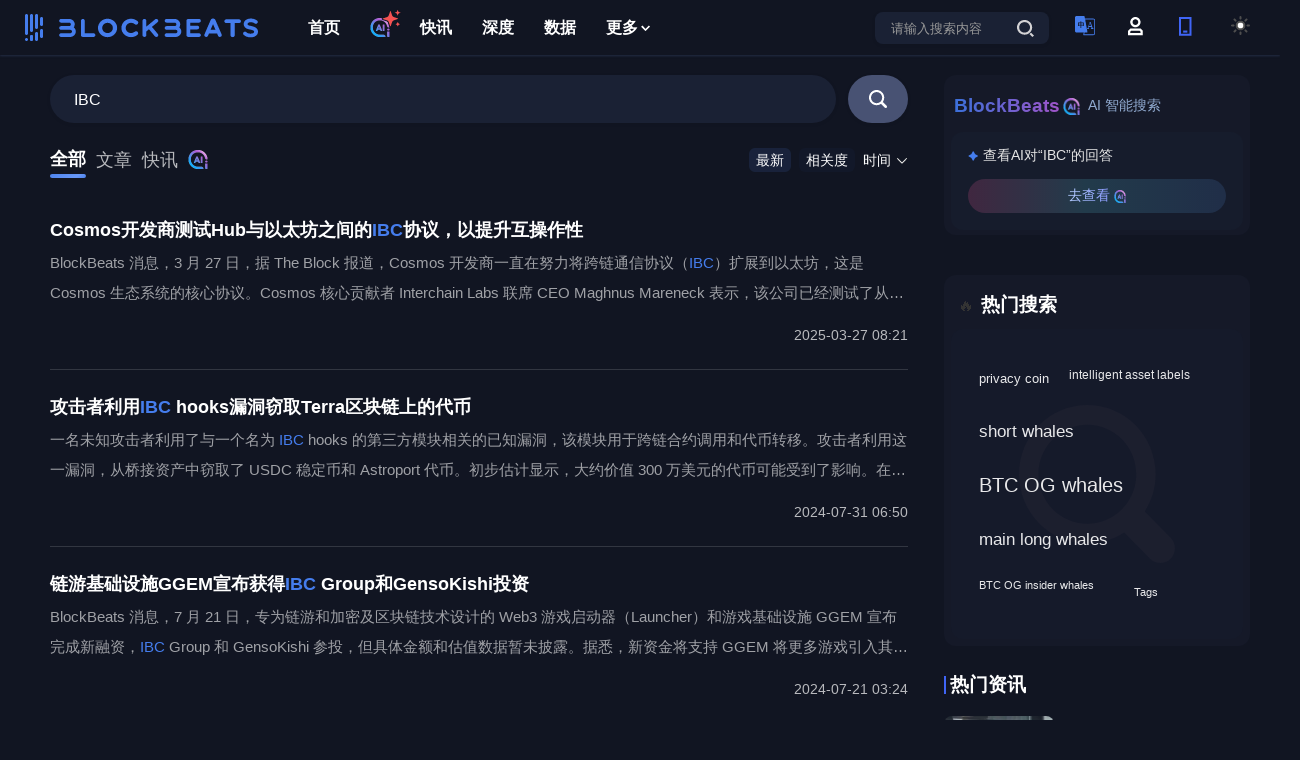

--- FILE ---
content_type: text/html; charset=utf-8
request_url: https://www.theblockbeats.info/search?msg=IBC
body_size: 13864
content:
<!doctype html>
<html data-n-head-ssr lang="zh-CN" data-n-head="%7B%22lang%22:%7B%22ssr%22:%22zh-CN%22%7D%7D">
  <head >
    <title>BlockBeats - 搜索</title><meta data-n-head="ssr" charset="utf-8" content="text/html" name="Content-Type"><meta data-n-head="ssr" name="viewport" content="width=device-width, initial-scale=1"><meta data-n-head="ssr" data-hid="description" name="description" content="```bash # install dependencies $ npm install"><meta data-n-head="ssr" name="google-signin-client_id" content="407384798392-5c90bhpp5d95nu6udftaib1qb66ucmg8.apps.googleusercontent.com"><link data-n-head="ssr" rel="canonical" href="https://www.theblockbeats.info/search?msg=IBC"><link data-n-head="ssr" rel="icon" type="image/x-icon" href="https://image.blockbeats.cn/icon/favicon.ico"><script data-n-head="ssr" src="https://image.blockbeats.cn/js/gettheme-v2.js"></script><script data-n-head="ssr" src="https://cdn.sunofbeaches.com/qrcodejs/qrcode.min.js" async defer></script><script data-n-head="ssr" src="https://cdn.onesignal.com/sdks/OneSignalSDK.js" mode="client"></script><script data-n-head="ssr" src="https://image.blockbeats.cn/js/onesign%281%29.js"></script><script data-n-head="ssr" data-hid="gtm-script">if(!window._gtm_init){window._gtm_init=1;(function (w,n,d,m,e,p){w[d]=(w[d]==1||n[d]=='yes'||n[d]==1||n[m]==1||(w[e]&&w[e][p]&&w[e][p]()))?1:0})(window,navigator,'doNotTrack','msDoNotTrack','external','msTrackingProtectionEnabled');(function(w,d,s,l,x,y){w[x]={};w._gtm_inject=function(i){w[x][i]=1;w[l]=w[l]||[];w[l].push({'gtm.start':new Date().getTime(),event:'gtm.js'});var f=d.getElementsByTagName(s)[0],j=d.createElement(s);j.defer=true;j.src='https://www.googletagmanager.com/gtm.js?id='+i;f.parentNode.insertBefore(j,f);};w[y]('GTM-5SJN2X2W')})(window,document,'script','dataLayer','_gtm_ids','_gtm_inject')}</script><link rel="preload" href="/_nuxt/runtime.2921537.js" as="script"><link rel="preload" href="/_nuxt/commons/app.2e54c6d.js" as="script"><link rel="preload" href="/_nuxt/vendors~app.609894c.css" as="style"><link rel="preload" href="/_nuxt/vendors~app.9e73c08.js" as="script"><link rel="preload" href="/_nuxt/app.79a7db3.css" as="style"><link rel="preload" href="/_nuxt/app.ee6e079.js" as="script"><link rel="preload" href="/_nuxt/commons/lang.search.msg~search.msg.93a1dae.css" as="style"><link rel="preload" href="/_nuxt/commons/lang.search.msg~search.msg.30e1bbf.js" as="script"><link rel="preload" href="/_nuxt/pages/search/_msg.cdb2d55.js" as="script"><link rel="preload" href="/_nuxt/commons/0d3c0e98.706abd4.css" as="style"><link rel="preload" href="/_nuxt/commons/0d3c0e98.4821946.js" as="script"><link rel="preload" href="/_nuxt/commons/58bbd8bc.8668ceb.css" as="style"><link rel="preload" href="/_nuxt/commons/58bbd8bc.997973b.js" as="script"><link rel="stylesheet" href="/_nuxt/vendors~app.609894c.css"><link rel="stylesheet" href="/_nuxt/app.79a7db3.css"><link rel="stylesheet" href="/_nuxt/commons/lang.search.msg~search.msg.93a1dae.css"><link rel="stylesheet" href="/_nuxt/commons/0d3c0e98.706abd4.css"><link rel="stylesheet" href="/_nuxt/commons/58bbd8bc.8668ceb.css">
  </head>
  <body >
    <noscript data-n-head="ssr" data-hid="gtm-noscript" data-pbody="true"><iframe src="https://www.googletagmanager.com/ns.html?id=GTM-5SJN2X2W&" height="0" width="0" style="display:none;visibility:hidden" title="gtm"></iframe></noscript><div data-server-rendered="true" id="__nuxt"><!----><div id="__layout"><div id="app" data-v-51c3ea14><div class="search-module" data-v-a84b094e data-v-51c3ea14><div id="header-module" class="components-header-modules" data-v-4d4b8432 data-v-a84b094e><div class="header-wrapper" data-v-4d4b8432><div class="header" data-v-4d4b8432><div style="display: flex; align-items: center" data-v-4d4b8432><div data-ga-name="header-logo" class="header-lft" data-v-4d4b8432></div> <div class="header-ctr" data-v-4d4b8432><a href="/" target="_blank" data-ga-name="header-首页" class="header-ctr-item nuxt-link-active" data-v-4d4b8432><!----> <!----> <!----> 首页</a><a href="/ai" target="_blank" data-ga-name="header-AI" class="header-ctr-item header-ctr-item-farcaster" data-v-4d4b8432><img src="https://image.blockbeats.cn/file_v6/20250804/4c02f34b069a2844b5de93e1b326ec5fa8cb29bb.png" alt="AI" class="header-ctr-item-product-revenue-img" data-v-4d4b8432> <img src="https://image.blockbeats.cn/file_v6/20250806/996433c3e47906df1c7a7a8a52b35442aca3fa87.png" class="header-ctr-item-product-revenue-img-icon" data-v-4d4b8432> <!----> <!----></a><a href="/newsflash" target="_blank" data-ga-name="header-快讯" class="header-ctr-item header-ctr-item-product-revenue" data-v-4d4b8432><!----> <!----> <!----> 快讯</a><a href="/article" target="_blank" data-ga-name="header-深度" class="header-ctr-item" data-v-4d4b8432><!----> <!----> <!----> 深度</a><a href="/dataview" target="_blank" data-ga-name="header-数据" class="header-ctr-item" data-v-4d4b8432><!----> <!----> <!----> 数据</a> <div class="header-ctr-item header-item-more" data-v-4d4b8432>
              更多
              <svg width="16" height="16" viewBox="0 0 16 16" fill="none" xmlns="http://www.w3.org/2000/svg" data-v-6ffa1140 class="header-more-tan" data-v-4d4b8432><path d="M7.66732 8.73343L10.4007 6.0001L11.334 6.93343L7.66732 10.6001L4.00065 6.93343L5.00065 6.0001L7.66732 8.73343Z" fill="#131926" data-v-6ffa1140 data-v-4d4b8432></path></svg> <div class="header-social-popup" data-v-4d4b8432><div class="header-social-popup-kong" data-v-4d4b8432></div> <a href="/finance" target="_blank" data-ga-name="header-融资信息" class="header-social-popup-item" data-v-4d4b8432><img src="https://image.blockbeats.cn/v6/pc/constant/sidebar-1.svg" alt="融资信息" data-v-4d4b8432>
                  融资信息
                </a> <a href="/special" target="_blank" data-ga-name="header-专题" class="header-social-popup-item" data-v-4d4b8432><img src="https://image.blockbeats.cn/v6/pc/constant/sidebar-4.svg" alt="专题" data-v-4d4b8432>
                  专题
                </a> <a href="/adverse" target="_blank" data-ga-name="header-链上生态" class="header-social-popup-item" data-v-4d4b8432><img src="https://image.blockbeats.cn/v6/pc/constant/sidebar-5.svg" alt="链上生态" data-v-4d4b8432>
                  链上生态
                </a> <a href="/science" target="_blank" data-ga-name="header-词条" class="header-social-popup-item" data-v-4d4b8432><img src="https://image.blockbeats.cn/v6/pc/constant/sidebar-6.svg" alt="词条" data-v-4d4b8432>
                  词条
                </a> <a href="/radios" target="_blank" data-ga-name="header-播客" class="header-social-popup-item" data-v-4d4b8432><img src="https://image.blockbeats.cn/v6/pc/constant/sidebar-7.svg" alt="播客" style="width:16px;height:15px;" data-v-4d4b8432>
                  播客
                </a> <a href="/activity" target="_blank" data-ga-name="header-活动" class="header-social-popup-item" data-v-4d4b8432><img src="https://image.blockbeats.cn/file_v6/20250526/954bb47059e6eb7e0603282bcd382ad65cc5847c.png" alt="活动" style="width:16px;height:15px;" data-v-4d4b8432>
                  活动
                </a></div></div></div></div> <div class="header-rgt" data-v-4d4b8432><div data-ga-name="header-search-button" class="header-rgt-search" data-v-4d4b8432><input type="text" placeholder="请输入搜索内容" value="" class="header-search-input textellipsis1" data-v-4d4b8432> <svg width="28px" height="28px" viewBox="0 0 28 28" version="1.1" xmlns="http://www.w3.org/2000/svg" xmlns:xlink="http://www.w3.org/1999/xlink" style="cursor: pointer" data-v-4d4b8432><g id="页面-1" stroke="none" stroke-width="1" fill="none" fill-rule="evenodd" data-v-4d4b8432><g id="A1-1备份-7" transform="translate(-1136.000000, -50.000000)" data-v-4d4b8432><g id="编组-15" transform="translate(1136.000000, 50.000000)" data-v-4d4b8432><mask id="mask-2" fill="white" data-v-4d4b8432><use xlink:href="#path-1" data-v-4d4b8432></use></mask> <g id="Frame" data-v-4d4b8432></g> <g id="编组-2" transform="translate(6.000000, 6.000000)" fill="#6876A4" data-v-4d4b8432><path d="M7.58115481,0 C11.8039992,0 15.1606343,3.25303384 15.1606343,7.34554606 C15.1606343,11.438073 11.8039992,14.6910921 7.58115481,14.6910921 C3.35829522,14.6910921 0.00166012765,11.438073 0.00166012765,7.34554606 C0.00166012765,3.25303384 3.35829522,0 7.58115481,0 Z M7.58038814,2.09871262 C4.54858947,2.09871262 2.16646658,4.40731363 2.16646658,7.34553309 C2.16646658,10.283763 4.54858947,12.5923536 7.58038814,12.5923536 C10.6121868,12.5923536 12.9943097,10.283763 12.9943097,7.34553309 C12.9943097,4.40731363 10.6121868,2.09871262 7.58038814,2.09871262 Z" id="差集" data-v-4d4b8432></path> <polygon id="Vector" points="15.4827521 16.9997115 12.4509574 14.0614916 13.966857 12.5923795 16.9986518 15.5305994" data-v-4d4b8432></polygon></g></g></g></g></svg></div> <div class="header-langage" data-v-4d4b8432><img src="https://image.blockbeats.cn/v6/pc/fixed_pic/header-lang-xin.svg" alt="header-langage" data-v-4d4b8432> <div class="header-social-popup" data-v-4d4b8432><div class="header-social-popup-kong" data-v-4d4b8432></div> <div data-ga-name="header-change-cn" class="header-social-popup-item header-social-popup-item-active" data-v-4d4b8432>
                简体中文
              </div> <div data-ga-name="header-change-tw" class="header-social-popup-item" data-v-4d4b8432>
                繁體中文
              </div> <div data-ga-name="header-change-en" class="header-social-popup-item" data-v-4d4b8432>
                English
              </div> <div data-ga-name="header-change-vi" class="header-social-popup-item" data-v-4d4b8432>
                Tiếng Việt
              </div> <div data-ga-name="header-change-ko" class="header-social-popup-item" data-v-4d4b8432>
                한국어
              </div> <div data-ga-name="header-change-ja" class="header-social-popup-item" data-v-4d4b8432>
                日本語
              </div> <div data-ga-name="header-change-th" class="header-social-popup-item" data-v-4d4b8432>
                ภาษาไทย
              </div> <div data-ga-name="header-change-tr" class="header-social-popup-item" data-v-4d4b8432>
                Türkçe
              </div></div></div> <svg data-ga-name="header-login" width="28px" height="28px" viewBox="0 0 28 28" version="1.1" xmlns="http://www.w3.org/2000/svg" xmlns:xlink="http://www.w3.org/1999/xlink" class="user-logo" style="margin-right:22px;cursor:pointer;display:;" data-v-4d4b8432><g id="页面-1" stroke="none" stroke-width="1" fill="none" fill-rule="evenodd" data-v-4d4b8432><g id="A1-1备份-7" transform="translate(-1188.000000, -50.000000)" data-v-4d4b8432><g id="编组" transform="translate(1188.000000, 50.000000)" data-v-4d4b8432><mask id="mask-2" fill="white" data-v-4d4b8432><use xlink:href="#path-1" data-v-4d4b8432></use></mask> <g id="个人账户" data-v-4d4b8432></g> <g id="编组-17" transform="translate(7.000000, 5.000000)" fill="#4E4E4E" data-v-4d4b8432><path d="M12.4039635,11.3781963 L14.7933907,13.6538351 L14.7933907,18.2051195 L0.00172049475,18.2051195 L0.00172049475,13.6538351 L0.115508376,13.6538351 L2.39114768,11.3781963 L12.4039635,11.3781963 Z M11.4925608,13.6538195 L3.30025303,13.6538195 L2.27621456,14.6778574 L2.27621456,15.9294695 L12.5165993,15.9294695 L12.5165993,14.6778574 L11.4925608,13.6538195 Z" id="差集" data-v-4d4b8432></path> <path d="M7.39812743,0 C10.242681,0 12.5183198,2.27563878 12.5183198,5.12019238 C12.5183198,7.96474598 10.242681,10.2403848 7.39812743,10.2403848 C4.55357383,10.2403848 2.27793505,7.96474598 2.27793505,5.12019238 C2.27793505,2.27563878 4.55357383,0 7.39812743,0 Z M7.39526221,2.27565002 C5.8023122,2.27565002 4.55070862,3.52725435 4.55070862,5.12020376 C4.55070862,6.71315317 5.8023122,7.96473474 7.39526221,7.96473474 C8.98820653,7.96473474 10.2398101,6.71315317 10.2398101,5.12020376 C10.2398101,3.52725435 8.98820653,2.27565002 7.39526221,2.27565002 Z" id="差集" data-v-4d4b8432></path></g></g></g></g></svg> <div class="header-user discen" style="display:none;" data-v-4d4b8432><img src="" alt="" class="header-user-img" style="display:none;" data-v-4d4b8432> <div style="display:;" data-v-4d4b8432>
              
            </div> <div class="header-social-popup" style="top: 35px" data-v-4d4b8432><div class="header-social-popup-kong" data-v-4d4b8432></div> <a href="/users" target="_blank" data-ga-name="header-个人中心" class="header-social-popup-item" data-v-4d4b8432>
                个人中心
              </a> <div data-ga-name="header-退出登录" class="header-social-popup-item header-social-popup-item-logout" data-v-4d4b8432>
                退出登录
              </div></div></div> <div data-ga-name="header-扫码下载" class="header-phone" data-v-4d4b8432><svg width="28px" height="28px" viewBox="0 0 28 28" version="1.1" xmlns="http://www.w3.org/2000/svg" xmlns:xlink="http://www.w3.org/1999/xlink" data-v-4d4b8432><defs data-v-4d4b8432><rect id="path-1" x="0" y="0" width="28" height="28" data-v-4d4b8432></rect></defs> <g id="页面-1" stroke="none" stroke-width="1" fill="none" fill-rule="evenodd" data-v-4d4b8432><g id="A1-1备份-7" transform="translate(-1240.000000, -50.000000)" data-v-4d4b8432><g id="编组" transform="translate(1240.000000, 50.000000)" data-v-4d4b8432><mask id="mask-2" fill="white" data-v-4d4b8432><use xlink:href="#path-1" data-v-4d4b8432></use></mask> <g id="Frame" data-v-4d4b8432></g> <g id="编组-16" mask="url(#mask-2)" fill="#4065F6" data-v-4d4b8432><g transform="translate(8.000000, 5.000000)" data-v-4d4b8432><path d="M12.5,0 L12.5,18.75 L0,18.75 L0,0 L12.5,0 Z M10.4166667,2.08333333 L2.08333333,2.08333333 L2.08333333,16.6666667 L10.4166667,16.6666667 L10.4166667,2.08333333 Z" id="差集" data-v-4d4b8432></path> <polygon id="Vector" points="8.33333333 13.5416667 8.33333333 15.625 4.16666667 15.625 4.16666667 13.5416667" data-v-4d4b8432></polygon></g></g></g></g></g></svg> <div class="header-social-popup" data-v-4d4b8432><div class="header-phone-code" data-v-4d4b8432><div id="qrcode" class="header-phone-code-content" data-v-4d4b8432></div></div> <div class="header-phone-text" data-v-4d4b8432>扫码下载APP</div></div></div> <div class="header-theme" data-v-4d4b8432><svg id="theme-light" data-ga-name="header-change-dark" width="28px" height="28px" viewBox="0 0 28 28" version="1.1" xmlns="http://www.w3.org/2000/svg" xmlns:xlink="http://www.w3.org/1999/xlink" data-v-4d4b8432><defs data-v-4d4b8432><rect id="path-1" x="0" y="0" width="28" height="28" data-v-4d4b8432></rect></defs> <g id="页面-1" stroke="none" stroke-width="1" fill="none" fill-rule="evenodd" data-v-4d4b8432><g id="A1-1备份-7" transform="translate(-1292.000000, -50.000000)" data-v-4d4b8432><g id="编组-7" transform="translate(1292.000000, 50.000000)" data-v-4d4b8432><g id="编组备份-2" data-v-4d4b8432><mask id="mask-2" fill="white" data-v-4d4b8432><use xlink:href="#path-1" data-v-4d4b8432></use></mask> <g id="Frame" data-v-4d4b8432></g></g> <g id="sun" transform="translate(5.000000, 5.000000)" stroke="#4E4E4E" stroke-linecap="round" stroke-linejoin="round" stroke-width="2" data-v-4d4b8432><circle id="椭圆形" cx="8.5" cy="8.5" r="3.86363636" data-v-4d4b8432></circle> <line x1="8.5" y1="0" x2="8.5" y2="1.54545455" id="路径" data-v-4d4b8432></line> <line x1="8.5" y1="15.4545455" x2="8.5" y2="17" id="路径" data-v-4d4b8432></line> <line x1="2.48818182" y1="2.48818182" x2="3.58545455" y2="3.58545455" id="路径" data-v-4d4b8432></line> <line x1="13.4145455" y1="13.4145455" x2="14.5118182" y2="14.5118182" id="路径" data-v-4d4b8432></line> <line x1="0" y1="8.5" x2="1.54545455" y2="8.5" id="路径" data-v-4d4b8432></line> <line x1="15.4545455" y1="8.5" x2="17" y2="8.5" id="路径" data-v-4d4b8432></line> <line x1="2.48818182" y1="14.5118182" x2="3.58545455" y2="13.4145455" id="路径" data-v-4d4b8432></line> <line x1="13.4145455" y1="3.58545455" x2="14.5118182" y2="2.48818182" id="路径" data-v-4d4b8432></line></g></g></g></g></svg> <svg id="theme-dark" data-ga-name="header-change-light" width="28px" height="28px" viewBox="0 0 28 28" version="1.1" xmlns="http://www.w3.org/2000/svg" xmlns:xlink="http://www.w3.org/1999/xlink" data-v-4d4b8432><defs data-v-4d4b8432><rect id="path-1" x="0" y="0" width="28" height="28" data-v-4d4b8432></rect></defs> <g id="黑夜" stroke="none" stroke-width="1" fill="none" fill-rule="evenodd" data-v-4d4b8432><g id="A1-1" transform="translate(-1292.000000, -50.000000)" data-v-4d4b8432><g id="编组-7" transform="translate(1292.000000, 50.000000)" data-v-4d4b8432><g id="编组备份-2" data-v-4d4b8432><mask id="mask-2" fill="white" data-v-4d4b8432><use xlink:href="#path-1" data-v-4d4b8432></use></mask> <g id="Frame" data-v-4d4b8432></g></g> <g id="moon" transform="translate(5.000000, 5.000000)" stroke="#FFFFFF" stroke-linecap="round" stroke-linejoin="round" stroke-width="2" data-v-4d4b8432><path d="M17.9618849,9.79 C17.5242356,14.5258084 13.4774054,18.1036351 8.72366132,17.9575683 C3.96991726,17.8115015 0.150383345,13.9919676 0.00431657011,9.23822354 C-0.141750205,4.48447948 3.43607646,0.437649222 8.17188486,-8.8817842e-16 C6.11224679,2.78645171 6.40114145,6.66045319 8.85128656,9.1105983 C11.3014317,11.5607434 15.1754331,11.8496381 17.9618849,9.79 L17.9618849,9.79 Z" id="路径" data-v-4d4b8432></path></g></g></g></g></svg></div></div></div></div> <div class="login-popup-wrapper discen" style="display:none;" data-v-4d4b8432></div> <div class="login-popup" style="top:-50vh;opacity:0;" data-v-4d4b8432><div class="login-top" data-v-4d4b8432><div class="login-logo" data-v-4d4b8432></div> <svg width="14px" height="14px" viewBox="0 0 14 14" version="1.1" xmlns="http://www.w3.org/2000/svg" xmlns:xlink="http://www.w3.org/1999/xlink" data-v-4d4b8432><g id="页面-1" stroke="none" stroke-width="1" fill="none" fill-rule="evenodd" opacity="0.318275815" data-v-4d4b8432><g id="登录" transform="translate(-879.000000, -201.000000)" fill="#304F8A" fill-rule="nonzero" data-v-4d4b8432><g id="编组-41" transform="translate(529.000000, 183.000000)" data-v-4d4b8432><g id="编组" transform="translate(350.000000, 18.000000)" data-v-4d4b8432><path d="M13.7802874,0.210698147 C14.0612182,0.491713864 14.0612182,0.947240368 13.7802874,1.22825608 L8.01316622,6.99537724 L13.7802874,12.7629781 C13.9673601,12.9436591 14.042386,13.2112203 13.9765286,13.4628244 C13.9106713,13.7144285 13.7141798,13.91092 13.4625756,13.9767774 C13.2109715,14.0426347 12.9434104,13.9676088 12.7627294,13.7805361 L6.99560828,8.01293517 L1.22896688,13.7800563 C1.04719766,13.9619113 0.782217531,14.0329794 0.533841937,13.9664901 C0.285466344,13.9000008 0.0914294516,13.7060554 0.024823083,13.4577111 C-0.0417832855,13.2093669 0.0291599616,12.9443533 0.210929189,12.7624984 L5.97757059,6.99537724 L0.210929189,1.22873584 C0.0290742709,1.04696662 -0.0419938796,0.781986492 0.0244954221,0.533610904 C0.0909847237,0.285235316 0.284930171,0.0911984278 0.533274391,0.0245920581 C0.781618611,-0.0420143116 1.04663221,0.0289289287 1.22848713,0.210698147 L6.99560828,5.97733955 L12.7632092,0.210698147 C13.0442249,-0.0702327157 13.4997514,-0.0702327157 13.7807671,0.210698147 L13.7802874,0.210698147 Z" id="路径" data-v-4d4b8432></path></g></g></g></g></svg></div> <div class="login-content" data-v-4d4b8432><div class="login-item" data-v-4d4b8432><div class="login-text" data-v-4d4b8432>邮箱快捷登录</div> <div class="login-input-wrapper discen" data-v-4d4b8432><input type="text" placeholder="请输入邮箱" value="" class="login-input" data-v-4d4b8432></div></div> <div class="login-item" data-v-4d4b8432><div class="login-text" data-v-4d4b8432>验证码</div> <div class="login-yzm" data-v-4d4b8432><div class="login-input-wrapper discen" style="width: 200px" data-v-4d4b8432><input type="text" placeholder="请输入验证码" value="" class="login-input" data-v-4d4b8432></div> <div class="login-yzm-btn" data-v-4d4b8432>
                获取验证码
              </div></div></div> <div class="login-btn discen" data-v-4d4b8432>
            加入
          </div> <div class="login-btm" data-v-4d4b8432><div class="login-forgot" data-v-4d4b8432>
              忘记密码
            </div> <div class="login-register" data-v-4d4b8432><span data-v-4d4b8432>密码登录</span>
              /
              <span data-v-4d4b8432>注册</span></div></div> <!----> <!----> <!----></div></div></div> <div class="contain" style="margin: 55px auto 0" data-v-a84b094e><div class="contain-lft" data-v-a84b094e><div class="search-page" data-v-a84b094e><div class="search-top" data-v-a84b094e><div class="search-input-wrapper" data-v-a84b094e><input type="text" placeholder="请输入搜索内容" value="IBC" class="search-input" data-v-a84b094e></div> <div class="search-btn discen" data-v-a84b094e><svg width="18px" height="18px" viewBox="0 0 18 18" version="1.1" xmlns="http://www.w3.org/2000/svg" xmlns:xlink="http://www.w3.org/1999/xlink" data-v-a84b094e><g id="页面-1" stroke="none" stroke-width="1" fill="none" fill-rule="evenodd" data-v-a84b094e><g id="搜索结果页" transform="translate(-940.000000, -138.000000)" fill="#FFFFFF" fill-rule="nonzero" data-v-a84b094e><g id="编组" transform="translate(940.000000, 138.000000)" data-v-a84b094e><path d="M7.60999208,12.8270217 L7.60999208,13.178077 C4.54319327,13.178077 2.05706161,10.6895079 2.05706161,7.61970241 C2.05706161,4.5498969 4.54319327,2.06132784 7.60999208,2.06132784 C10.6767909,2.06132784 13.1629225,4.5498969 13.1629225,7.61970241 C13.1629225,10.6895079 10.6767909,13.178077 7.60999208,13.178077 L7.60999208,12.8270217 Z M14.0806174,12.3051196 L14.0782793,12.3027793 L14.0280107,12.262993 L13.8000482,12.0605511 L13.9672207,11.8066212 C16.1137291,8.54268901 15.4449142,4.182327 12.4190571,1.71331545 C9.39320005,-0.755696107 4.99170574,-0.532559294 2.23053889,2.22982946 C-0.530627968,4.99221821 -0.755911957,9.39790719 1.70905462,12.4280574 C4.17402119,15.4582077 8.52975237,16.1300219 11.791641,13.9831637 L12.0453222,13.8158273 L12.2475658,14.0440132 L12.2884821,14.0943311 C12.3001725,14.1095435 12.3001725,14.1095435 12.2908202,14.0990119 L15.8388505,17.6306276 C16.3338544,18.1237369 17.1341115,18.123034 17.6282501,17.6290558 C18.1223887,17.1350777 18.1241349,16.3340376 17.6321548,15.8379055 L14.0899697,12.3121407 L14.0806174,12.3051196 L14.0806174,12.3051196 Z" id="形状" data-v-a84b094e></path></g></g></g></svg></div></div> <!----> <!----> <div class="search-tab" data-v-a84b094e><div class="search-tab-lft" data-v-a84b094e><div class="search-tab-item search-tab-item-active" data-v-a84b094e>
                  全部
                </div><div class="search-tab-item" data-v-a84b094e>
                  文章
                </div><div class="search-tab-item" data-v-a84b094e>
                  快讯
                </div><div class="search-tab-item" data-v-a84b094e><a href="/ai" target="_blank" data-v-a84b094e><img src="https://image.blockbeats.cn/file_v6/20250804/4c02f34b069a2844b5de93e1b326ec5fa8cb29bb.png" class="search-tab-item-ai-icon" data-v-a84b094e></a></div> <div class="tabbar-bottom" style="left:0%;width:36px;" data-v-a84b094e></div></div> <div class="search-tab-rgt" data-v-a84b094e><div class="search-tab-rgt-item search-tab-rgt-other-active" data-v-a84b094e>
                最新
              </div> <div class="search-tab-rgt-item search-tab-rgt-other" data-v-a84b094e>
                相关度
              </div> <div class="search-tab-rgt-item" data-v-a84b094e><span style="cursor: pointer" data-v-a84b094e>时间</span> <svg width="12px" height="7px" viewBox="0 0 12 7" version="1.1" xmlns="http://www.w3.org/2000/svg" xmlns:xlink="http://www.w3.org/1999/xlink" data-v-a84b094e><g id="页面-1" stroke="none" stroke-width="1" fill="none" fill-rule="evenodd" data-v-a84b094e><g id="搜索结果页" transform="translate(-915.000000, -495.000000)" fill="#333333" fill-rule="nonzero" stroke="#333333" stroke-width="0.2" data-v-a84b094e><g id="编组-12" transform="translate(885.000000, 488.000000)" data-v-a84b094e><g id="编组" transform="translate(31.000000, 8.000000)" data-v-a84b094e><path d="M5,5.60841702 C4.86103053,5.60841702 4.72786635,5.55247784 4.63059001,5.45320871 L0.147836802,0.879298606 C-0.0521299113,0.67529341 -0.0488144667,0.347805816 0.155208359,0.147856733 C0.359213555,-0.0520747033 0.686718797,-0.048794536 0.886650233,0.15522829 L5,4.35221904 L9.11334324,0.15522829 C9.31327467,-0.0488121832 9.64074464,-0.0521452579 9.84478511,0.147856733 C10.0488256,0.347823446 10.0521234,0.67529341 9.85215667,0.879298606 L5.36940344,5.45320871 C5.2721271,5.55247784 5.13898057,5.60841702 5,5.60841702 Z" id="路径" data-v-a84b094e></path></g></g></g></g></svg> <input type="text" class="search-tab-input" data-v-a84b094e> <!----></div></div></div> <!----> <div class="search-content" data-v-a84b094e><div data-v-a84b094e><div class="article-list" data-v-0e45c280 data-v-a84b094e></div></div> <!----> <!----> <div class="articleList_more" data-v-a84b094e><div class="loading" data-v-a84b094e></div> <!----> <!----></div></div></div></div> <div class="contain-rgt" style="margin-top: 20px" data-v-a84b094e><div class="sticky-item" data-v-a84b094e><div class="ai-search-wrap" data-v-a725805c data-v-a84b094e><div class="ai-search-wrap-top" data-v-a725805c><span class="ai-search-wrap-top-name" data-v-a725805c>BlockBeats</span> <img src="https://image.blockbeats.cn/file_v6/20250804/4c02f34b069a2844b5de93e1b326ec5fa8cb29bb.png" class="ai-search-wrap-top-logo" data-v-a725805c>
    AI 智能搜索
  </div> <div class="ai-search-wrap-cont" data-v-a725805c><div class="ai-search-wrap-cont-top" data-v-a725805c><img src="https://image.blockbeats.cn/file_v6/20250808/4b73160c4be531292f384edb986ebba64d678beb.png" class="ai-search-wrap-cont-top-icon" data-v-a725805c>
      查看AI对“IBC”的回答
    </div> <div class="ai-search-wrap-cont-btn" data-v-a725805c><span class="text" data-v-a725805c> 去查看 </span> <img src="https://image.blockbeats.cn/file_v6/20250804/4c02f34b069a2844b5de93e1b326ec5fa8cb29bb.png" class="ai-search-wrap-cont-btn-logo" data-v-a725805c></div></div></div> <div class="search-keyword" data-v-a84b094e><div class="cardrgt-slot" data-v-5b3a4a99 data-v-a84b094e><!----> <div class="cardrgt-slot-top" data-v-5b3a4a99><div class="cardrgt-slot-lft" data-v-5b3a4a99><svg width="16px" height="20px" viewBox="0 0 16 20" version="1.1" xmlns="http://www.w3.org/2000/svg" xmlns:xlink="http://www.w3.org/1999/xlink" data-v-5b3a4a99 data-v-a84b094e><g id="页面-1" stroke="none" stroke-width="1" fill="none" fill-rule="evenodd" font-family="AppleColorEmoji, Apple Color Emoji" font-size="16" font-weight="normal" line-spacing="18" data-v-5b3a4a99 data-v-a84b094e><g id="作者个人中心" transform="translate(-1032.000000, -335.000000)" fill="#333333" data-v-5b3a4a99 data-v-a84b094e><text id="🔥" data-v-5b3a4a99 data-v-a84b094e><tspan x="1030" y="355" data-v-5b3a4a99 data-v-a84b094e>🔥</tspan></text></g></g></svg>
                热门搜索
              </div> </div> <div class="cardrgt-content" data-v-5b3a4a99><div class="search-keyword-content" data-v-5b3a4a99 data-v-a84b094e><svg width="156px" height="158px" viewBox="0 0 156 158" version="1.1" xmlns="http://www.w3.org/2000/svg" xmlns:xlink="http://www.w3.org/1999/xlink" class="search-keyword-bg" data-v-5b3a4a99 data-v-a84b094e><g id="页面-1" stroke="none" stroke-width="1" fill="none" fill-rule="evenodd" data-v-5b3a4a99 data-v-a84b094e><g id="搜索结果页" transform="translate(-1089.000000, -252.000000)" fill="#F7FAFF" fill-rule="nonzero" data-v-5b3a4a99 data-v-a84b094e><g id="编组" transform="translate(1089.000000, 252.000000)" data-v-5b3a4a99 data-v-a84b094e><path d="M151.707081,153.654748 C145.987644,159.448417 136.712601,159.448417 130.989397,153.654748 L105.132347,127.465595 C94.5014118,134.363284 81.9327182,138.485213 68.3678732,138.485213 C30.611554,138.485213 0,107.487052 0,69.2426967 C0,31.0006888 30.611554,0 68.3678734,0 C106.128678,0 136.735926,31.0006888 136.735926,69.2426965 C136.735926,82.9822783 132.667531,95.7104737 125.85075,106.479999 L151.706902,132.668972 C157.431003,138.466975 157.431003,147.857287 151.707081,153.654748 Z M68.3678734,19.7835244 C41.3996635,19.7835244 19.5329605,41.9276733 19.5329605,69.2426965 C19.5329605,96.5597062 41.3996633,118.701688 68.3678734,118.701688 C95.3405688,118.701688 117.202607,96.5597062 117.202607,69.2426965 C117.202607,41.9276733 95.3405688,19.7835244 68.3678734,19.7835244 Z" id="形状" data-v-5b3a4a99 data-v-a84b094e></path></g></g></g></svg> <div class="search-keyword-item" style="line-height:16px;font-size:19px;" data-v-5b3a4a99 data-v-a84b094e><span style="cursor:pointer;" data-v-5b3a4a99 data-v-a84b094e>privacy coin</span></div><div class="search-keyword-item" style="line-height:15px;font-size:14px;" data-v-5b3a4a99 data-v-a84b094e><span style="cursor:pointer;" data-v-5b3a4a99 data-v-a84b094e>intelligent asset labels</span></div><div class="search-keyword-item" style="line-height:19px;font-size:19px;" data-v-5b3a4a99 data-v-a84b094e><span style="cursor:pointer;" data-v-5b3a4a99 data-v-a84b094e>short whales</span></div><div class="search-keyword-item" style="line-height:24px;font-size:15px;" data-v-5b3a4a99 data-v-a84b094e><span style="cursor:pointer;" data-v-5b3a4a99 data-v-a84b094e>BTC OG whales</span></div><div class="search-keyword-item" style="line-height:6px;font-size:11px;" data-v-5b3a4a99 data-v-a84b094e><span style="cursor:pointer;" data-v-5b3a4a99 data-v-a84b094e>main long whales</span></div><div class="search-keyword-item" style="line-height:6px;font-size:22px;" data-v-5b3a4a99 data-v-a84b094e><span style="cursor:pointer;" data-v-5b3a4a99 data-v-a84b094e>transactions</span></div><div class="search-keyword-item" style="line-height:11px;font-size:22px;" data-v-5b3a4a99 data-v-a84b094e><span style="cursor:pointer;" data-v-5b3a4a99 data-v-a84b094e>BTC OG insider whales</span></div><div class="search-keyword-item" style="line-height:23px;font-size:15px;" data-v-5b3a4a99 data-v-a84b094e><span style="cursor:pointer;" data-v-5b3a4a99 data-v-a84b094e>Twitter trading</span></div><div class="search-keyword-item" style="line-height:5px;font-size:10px;" data-v-5b3a4a99 data-v-a84b094e><span style="cursor:pointer;" data-v-5b3a4a99 data-v-a84b094e>Tags</span></div></div></div></div></div> <div class="search-recommend" data-v-a84b094e><div class="search-recommend-top" data-v-a84b094e>
              热门资讯
            </div> <div class="search-recommend-item" data-v-a84b094e><img src="https://image.blockbeats.cn/file_v6/20260122/6ea7c170-04fb-4fb1-a8af-6f275fd01c1a.jpeg?x-oss-process=image/quality,q_50/format,webp" alt class="search-recommend-item-img" data-v-a84b094e> <div class="search-recommend-item-rgt text-ellipsis3" data-v-a84b094e><!----> <div class="search-recomend-dot" data-v-a84b094e></div> <a href="/news/60996" title="专访Jeff Ma，04 年天才交易员的三年A9之路" target="_blank" class="search-recommend-title title-item" data-v-a84b094e>专访Jeff Ma，04 年天才交易员的三年A9之路</a> <!----></div></div><div class="search-recommend-item" data-v-a84b094e><img src="https://image.blockbeats.cn/file_v6/20260121/7c899f3e-276e-46b2-a688-1f2989be932e.png?x-oss-process=image/quality,q_50/format,webp" alt class="search-recommend-item-img" data-v-a84b094e> <div class="search-recommend-item-rgt text-ellipsis3" data-v-a84b094e><svg width="10px" height="14px" viewBox="0 0 10 14" version="1.1" xmlns="http://www.w3.org/2000/svg" xmlns:xlink="http://www.w3.org/1999/xlink" style="margin-right: 3px; vertical-align: middle" data-v-a84b094e><g id="页面-1" stroke="none" stroke-width="1" fill="none" fill-rule="evenodd" data-v-a84b094e><g id="搜索结果页" transform="translate(-1141.000000, -581.000000)" fill="#F04242" fill-rule="nonzero" data-v-a84b094e><g id="编组-39" transform="translate(1015.000000, 533.000000)" data-v-a84b094e><g id="编组" transform="translate(126.000000, 48.000000)" data-v-a84b094e><path d="M9.29717765,0 L0.702810926,0 C0.314654786,0 0,0.367097251 0,0.81994608 C0,1.27278157 0.314654786,1.63987883 0.702810926,1.63987883 L9.29718907,1.63987883 C9.68534521,1.63987883 10,1.27278158 10,0.81994608 C10,0.367097251 9.68533378,0 9.29717765,0 Z M5.60332736,3.32262201 C5.58415591,3.30346389 5.56402455,3.28533234 5.54306662,3.26814736 C5.5337742,3.26050812 5.52392183,3.25386877 5.5143761,3.24669613 C5.50256393,3.23781701 5.49095174,3.22865791 5.47863295,3.22040538 C5.46711407,3.21269947 5.45511526,3.20600679 5.44327642,3.1989275 C5.43215752,3.19228816 5.42126525,3.1853155 5.40981304,3.17918278 C5.39772089,3.17271674 5.38526878,3.16722395 5.37290999,3.16141119 C5.3610045,3.15578508 5.34931231,3.14986566 5.33712684,3.14479949 C5.32508803,3.1398133 5.31283589,3.13581371 5.3006371,3.13145412 C5.28759838,3.12673459 5.27471965,3.12174841 5.26138763,3.11772215 C5.24916216,3.11402917 5.23673672,3.11132277 5.22441793,3.10821642 C5.21081927,3.10477676 5.19743391,3.10099046 5.18359527,3.09823074 C5.16933,3.09541767 5.15491808,3.09373785 5.14053283,3.09167138 C5.12845403,3.08993821 5.11654852,3.08764511 5.10428306,3.0864319 C5.0774457,3.08380549 5.05054168,3.08236563 5.02361098,3.08236563 C5.01949138,3.08236563 5.01558511,3.08285891 5.01169215,3.08291225 C4.79793983,3.07989922 4.58325426,3.1594514 4.42017696,3.3225287 L0.273611199,7.46905446 C-0.0465839979,7.78927633 -0.0465839979,8.30841197 0.273611199,8.62864716 C0.433715461,8.78876475 0.643574836,8.86882356 0.853407543,8.86882356 C1.06324025,8.86882356 1.27309962,8.78876475 1.43320389,8.62864716 L4.20347827,5.85835944 L4.20347828,12.5105856 C4.20347828,12.963421 4.57057554,13.3305183 5.02341104,13.3305183 C5.47625987,13.3305183 5.84335712,12.9634211 5.84335712,12.5105856 L5.8433571,5.88181047 L8.59022046,8.62864716 C8.75032473,8.78876475 8.96017077,8.86882356 9.16999015,8.86882356 C9.3798362,8.86882356 9.58966891,8.78876475 9.74975984,8.62864716 C10.0700084,8.30841197 10.0700084,7.78927633 9.74975984,7.46905446 L5.60332736,3.32262201 Z" id="形状" data-v-a84b094e></path></g></g></g></g></svg> <!----> <a href="/news/60979" title="1 分钟击穿量化模型，高玩围猎量化机器人" target="_blank" class="search-recommend-title title-item" data-v-a84b094e>1 分钟击穿量化模型，高玩围猎量化机器人</a> <!----></div></div><div class="search-recommend-item" data-v-a84b094e><img src="https://image.blockbeats.cn/headimage/2022-11-19/eef5aa84f0d21a4677169ed660454db9346470fb.png?x-oss-process=image/quality,q_50/format,webp" alt class="search-recommend-item-img" data-v-a84b094e> <div class="search-recommend-item-rgt text-ellipsis3" data-v-a84b094e><!----> <div class="search-recomend-dot" data-v-a84b094e></div> <a href="/news/32643" title="Caroline Ellison今日获释，当年她在FTX崩盘中到底扮演了什么样的角色？" target="_blank" class="search-recommend-title title-item" data-v-a84b094e>Caroline Ellison今日获释，当年她在FTX崩盘中到底扮演了什么样的角色？</a> <!----></div></div><div class="search-recommend-item" data-v-a84b094e><img src="https://image.blockbeats.cn/file_v6/20260121/6a3a3bba-9d0a-4048-8bcd-f55a67aa4b7f.jpg?x-oss-process=image/quality,q_50/format,webp" alt class="search-recommend-item-img" data-v-a84b094e> <div class="search-recommend-item-rgt text-ellipsis3" data-v-a84b094e><svg width="10px" height="14px" viewBox="0 0 10 14" version="1.1" xmlns="http://www.w3.org/2000/svg" xmlns:xlink="http://www.w3.org/1999/xlink" style="margin-right: 3px; vertical-align: middle" data-v-a84b094e><g id="页面-1" stroke="none" stroke-width="1" fill="none" fill-rule="evenodd" data-v-a84b094e><g id="搜索结果页" transform="translate(-1141.000000, -581.000000)" fill="#F04242" fill-rule="nonzero" data-v-a84b094e><g id="编组-39" transform="translate(1015.000000, 533.000000)" data-v-a84b094e><g id="编组" transform="translate(126.000000, 48.000000)" data-v-a84b094e><path d="M9.29717765,0 L0.702810926,0 C0.314654786,0 0,0.367097251 0,0.81994608 C0,1.27278157 0.314654786,1.63987883 0.702810926,1.63987883 L9.29718907,1.63987883 C9.68534521,1.63987883 10,1.27278158 10,0.81994608 C10,0.367097251 9.68533378,0 9.29717765,0 Z M5.60332736,3.32262201 C5.58415591,3.30346389 5.56402455,3.28533234 5.54306662,3.26814736 C5.5337742,3.26050812 5.52392183,3.25386877 5.5143761,3.24669613 C5.50256393,3.23781701 5.49095174,3.22865791 5.47863295,3.22040538 C5.46711407,3.21269947 5.45511526,3.20600679 5.44327642,3.1989275 C5.43215752,3.19228816 5.42126525,3.1853155 5.40981304,3.17918278 C5.39772089,3.17271674 5.38526878,3.16722395 5.37290999,3.16141119 C5.3610045,3.15578508 5.34931231,3.14986566 5.33712684,3.14479949 C5.32508803,3.1398133 5.31283589,3.13581371 5.3006371,3.13145412 C5.28759838,3.12673459 5.27471965,3.12174841 5.26138763,3.11772215 C5.24916216,3.11402917 5.23673672,3.11132277 5.22441793,3.10821642 C5.21081927,3.10477676 5.19743391,3.10099046 5.18359527,3.09823074 C5.16933,3.09541767 5.15491808,3.09373785 5.14053283,3.09167138 C5.12845403,3.08993821 5.11654852,3.08764511 5.10428306,3.0864319 C5.0774457,3.08380549 5.05054168,3.08236563 5.02361098,3.08236563 C5.01949138,3.08236563 5.01558511,3.08285891 5.01169215,3.08291225 C4.79793983,3.07989922 4.58325426,3.1594514 4.42017696,3.3225287 L0.273611199,7.46905446 C-0.0465839979,7.78927633 -0.0465839979,8.30841197 0.273611199,8.62864716 C0.433715461,8.78876475 0.643574836,8.86882356 0.853407543,8.86882356 C1.06324025,8.86882356 1.27309962,8.78876475 1.43320389,8.62864716 L4.20347827,5.85835944 L4.20347828,12.5105856 C4.20347828,12.963421 4.57057554,13.3305183 5.02341104,13.3305183 C5.47625987,13.3305183 5.84335712,12.9634211 5.84335712,12.5105856 L5.8433571,5.88181047 L8.59022046,8.62864716 C8.75032473,8.78876475 8.96017077,8.86882356 9.16999015,8.86882356 C9.3798362,8.86882356 9.58966891,8.78876475 9.74975984,8.62864716 C10.0700084,8.30841197 10.0700084,7.78927633 9.74975984,7.46905446 L5.60332736,3.32262201 Z" id="形状" data-v-a84b094e></path></g></g></g></g></svg> <!----> <a href="/news/60980" title="ETHGas空投资格刷屏、WLFI提案引争议，海外币圈今天在聊啥？" target="_blank" class="search-recommend-title title-item" data-v-a84b094e>ETHGas空投资格刷屏、WLFI提案引争议，海外币圈今天在聊啥？</a> <img src="https://image.blockbeats.cn/v6/pc/fixed_pic/hot-dage.svg" alt class="search-recommend-item-tag" data-v-a84b094e></div></div></div></div></div></div> <div class="components-footer-modules" data-v-5c767be6 data-v-a84b094e><div class="footer" data-v-5c767be6><div class="footer-top" data-v-5c767be6><div class="footer-top-lft" data-v-5c767be6></div> <div class="footer-top-rgt" data-v-5c767be6><div class="header-theme" data-v-5c767be6><svg id="theme-light-footer" width="32" height="32" viewBox="0 0 32 32" fill="none" xmlns="http://www.w3.org/2000/svg" data-ga-name="footer-change-dark-btn" data-v-5c767be6><path d="M10.7285 9.3164L8.92814 7.4995L7.42818 9.01331L9.22849 10.8302L10.7285 9.3164ZM7.92766 15.0685H4.92773V17.0863H7.92766V15.0685ZM16.9274 5.07812H14.928V8.00374H16.9274V5.07812ZM24.4273 9.01331L22.9273 7.4995L21.127 9.3164L22.5274 10.7296L24.4273 9.01331ZM21.127 22.8398L22.9273 24.6552L24.3291 23.2434L22.5274 21.4267L21.127 22.8398ZM23.9277 17.0863H26.9277V15.0685H23.9277V17.0863ZM15.9285 10.0215C12.6283 10.0215 9.92862 12.7475 9.92862 16.0767C9.92862 19.4072 12.6283 22.1318 15.9285 22.1318C19.2287 22.1318 21.9283 19.4072 21.9283 16.0767C21.9283 12.7475 19.2287 10.0215 15.9285 10.0215ZM14.928 27.0781H16.9274V24.1511H14.928V27.0781ZM7.42818 23.1414L8.92814 24.6552L10.7285 22.8398L9.32954 21.4266L7.42818 23.1414Z" fill="white" data-v-5c767be6></path></svg> <svg id="theme-dark-footer" data-ga-name="footer-change-light-btn" width="28px" height="28px" viewBox="0 0 28 28" version="1.1" xmlns="http://www.w3.org/2000/svg" xmlns:xlink="http://www.w3.org/1999/xlink" data-v-5c767be6><defs data-v-5c767be6><rect id="path-1" x="0" y="0" width="28" height="28" data-v-5c767be6></rect></defs> <g id="黑夜" stroke="none" stroke-width="1" fill="none" fill-rule="evenodd" data-v-5c767be6><g id="A1-1" transform="translate(-1292.000000, -50.000000)" data-v-5c767be6><g id="编组-7" transform="translate(1292.000000, 50.000000)" data-v-5c767be6><g id="编组备份-2" data-v-5c767be6><mask id="mask-2" fill="white" data-v-5c767be6><use xlink:href="#path-1" data-v-5c767be6></use></mask> <g id="Frame" data-v-5c767be6></g></g> <g id="moon" transform="translate(5.000000, 5.000000)" stroke="#FFFFFF" stroke-linecap="round" stroke-linejoin="round" stroke-width="2" data-v-5c767be6><path d="M17.9618849,9.79 C17.5242356,14.5258084 13.4774054,18.1036351 8.72366132,17.9575683 C3.96991726,17.8115015 0.150383345,13.9919676 0.00431657011,9.23822354 C-0.141750205,4.48447948 3.43607646,0.437649222 8.17188486,-8.8817842e-16 C6.11224679,2.78645171 6.40114145,6.66045319 8.85128656,9.1105983 C11.3014317,11.5607434 15.1754331,11.8496381 17.9618849,9.79 L17.9618849,9.79 Z" id="路径" data-v-5c767be6></path></g></g></g></g></svg></div></div></div> <div class="footer-btm" data-v-5c767be6><div class="footer-btm-lft" data-v-5c767be6><a data-ga-name="footer-API" href="https://github.com/BlockBeatsOfficial" target="_blank" class="footer-btm-item" data-v-5c767be6>
					API
				</a> <a data-ga-name="footer-telegram-订阅群" href="https://t.me/theblockbeats" target="_blank" class="footer-btm-item" data-v-5c767be6><svg width="18" height="18" viewBox="0 0 18 18" fill="none" xmlns="http://www.w3.org/2000/svg" data-v-5c767be6><path d="M17.3244 1.31339L13.9929 16.9087C13.9747 16.995 13.9356 17.0754 13.8789 17.143C13.8223 17.2105 13.7499 17.2631 13.6681 17.296C13.5865 17.3286 13.4981 17.3403 13.4109 17.3301C13.3236 17.3199 13.2403 17.2882 13.1684 17.2377L9.56211 14.7391L7.47996 16.0509C7.39509 16.11 7.29487 16.1431 7.19152 16.1462C7.08816 16.1493 6.98613 16.1223 6.89785 16.0685C6.80958 16.0146 6.73887 15.9363 6.69435 15.8429C6.64982 15.7496 6.6334 15.6453 6.64709 15.5428L6.94692 12.5487C6.95432 12.4422 6.99679 12.3412 7.06769 12.2614L11.0779 7.40994L6.13905 11.9907C6.06033 12.1074 5.93864 12.1882 5.80055 12.2155C5.66246 12.2428 5.51917 12.2144 5.40196 12.1364L0.904508 9.1423C0.826285 9.09044 0.763141 9.01884 0.721462 8.93475C0.679782 8.85066 0.661044 8.75706 0.667142 8.6634C0.674441 8.56904 0.706352 8.47824 0.759692 8.40005C0.813032 8.32187 0.885937 8.25904 0.971137 8.21782L16.5582 0.722061C16.6478 0.677611 16.7482 0.659494 16.8477 0.669814C16.9472 0.680133 17.0417 0.718466 17.1203 0.780361C17.2002 0.841704 17.2616 0.923978 17.2976 1.01806C17.3336 1.11215 17.3429 1.21437 17.3244 1.31339Z" fill="#0D1F45" data-v-5c767be6></path></svg> <span class="footer-btm-item-text" data-v-5c767be6>订阅群</span></a> <a data-ga-name="footer-telegram-交流群" href="https://t.me/BlockBeats_App" target="_blank" class="footer-btm-item" data-v-5c767be6><svg width="18" height="18" viewBox="0 0 18 18" fill="none" xmlns="http://www.w3.org/2000/svg" data-v-5c767be6><path d="M17.3244 1.31339L13.9929 16.9087C13.9747 16.995 13.9356 17.0754 13.8789 17.143C13.8223 17.2105 13.7499 17.2631 13.6681 17.296C13.5865 17.3286 13.4981 17.3403 13.4109 17.3301C13.3236 17.3199 13.2403 17.2882 13.1684 17.2377L9.56211 14.7391L7.47996 16.0509C7.39509 16.11 7.29487 16.1431 7.19152 16.1462C7.08816 16.1493 6.98613 16.1223 6.89785 16.0685C6.80958 16.0146 6.73887 15.9363 6.69435 15.8429C6.64982 15.7496 6.6334 15.6453 6.64709 15.5428L6.94692 12.5487C6.95432 12.4422 6.99679 12.3412 7.06769 12.2614L11.0779 7.40994L6.13905 11.9907C6.06033 12.1074 5.93864 12.1882 5.80055 12.2155C5.66246 12.2428 5.51917 12.2144 5.40196 12.1364L0.904508 9.1423C0.826285 9.09044 0.763141 9.01884 0.721462 8.93475C0.679782 8.85066 0.661044 8.75706 0.667142 8.6634C0.674441 8.56904 0.706352 8.47824 0.759692 8.40005C0.813032 8.32187 0.885937 8.25904 0.971137 8.21782L16.5582 0.722061C16.6478 0.677611 16.7482 0.659494 16.8477 0.669814C16.9472 0.680133 17.0417 0.718466 17.1203 0.780361C17.2002 0.841704 17.2616 0.923978 17.2976 1.01806C17.3336 1.11215 17.3429 1.21437 17.3244 1.31339Z" fill="#0D1F45" data-v-5c767be6></path></svg> <span class="footer-btm-item-text" data-v-5c767be6>交流群</span></a> <a data-ga-name="footer-discord" href="https://discord.gg/vgPsJtxyeK" target="_blank" class="footer-btm-item" data-v-5c767be6><svg width="20" height="17" viewBox="0 0 20 17" fill="none" xmlns="http://www.w3.org/2000/svg" data-v-5c767be6><path d="M16.9569 1.96633C16.9513 1.95545 16.9421 1.94693 16.9309 1.94229C15.6342 1.34162 14.2658 0.913302 12.8599 0.668043C12.8472 0.665645 12.834 0.667375 12.8222 0.672985C12.8105 0.678596 12.8008 0.687801 12.7945 0.699293C12.6082 1.04074 12.439 1.39146 12.2877 1.75012C10.7723 1.51787 9.23083 1.51787 7.7154 1.75012C7.56307 1.39055 7.39121 1.03974 7.2006 0.699293C7.19406 0.688051 7.18432 0.679057 7.17265 0.673483C7.16098 0.66791 7.14791 0.666014 7.13516 0.668043C5.72916 0.912787 4.36067 1.34114 3.06412 1.94233C3.05302 1.94708 3.04366 1.95519 3.03732 1.96554C0.444487 5.87482 -0.265788 9.68799 0.0826486 13.4539C0.0836288 13.4632 0.0864375 13.4721 0.0909076 13.4802C0.0953777 13.4883 0.101418 13.4954 0.108669 13.5011C1.61845 14.6298 3.30716 15.4913 5.10273 16.0489C5.11538 16.0527 5.12888 16.0525 5.14143 16.0484C5.15397 16.0442 5.16496 16.0363 5.1729 16.0256C5.55855 15.4959 5.90027 14.9349 6.19457 14.3484C6.19862 14.3403 6.20093 14.3315 6.20135 14.3225C6.20177 14.3135 6.2003 14.3045 6.19702 14.2961C6.19375 14.2877 6.18875 14.2801 6.18235 14.2738C6.17595 14.2675 6.16831 14.2626 6.15991 14.2595C5.62106 14.0513 5.09938 13.8004 4.59977 13.509C4.5907 13.5037 4.58308 13.4961 4.57758 13.487C4.57208 13.478 4.56888 13.4677 4.56826 13.4571C4.56764 13.4465 4.56962 13.4359 4.57401 13.4262C4.57841 13.4165 4.5851 13.4081 4.59348 13.4017C4.69861 13.3224 4.80191 13.2407 4.90331 13.1566C4.91221 13.1492 4.92297 13.1445 4.93438 13.1429C4.9458 13.1414 4.95742 13.1431 4.96794 13.1478C8.24104 14.656 11.7846 14.656 15.019 13.1478C15.0295 13.1428 15.0413 13.1408 15.0529 13.1422C15.0644 13.1437 15.0754 13.1484 15.0844 13.1558C15.1859 13.2404 15.2895 13.3223 15.395 13.4017C15.4035 13.4081 15.4102 13.4164 15.4147 13.426C15.4192 13.4357 15.4212 13.4462 15.4207 13.4569C15.4201 13.4675 15.417 13.4778 15.4116 13.4869C15.4061 13.496 15.3986 13.5036 15.3895 13.509C14.8911 13.8029 14.3689 14.0536 13.8286 14.2587C13.8203 14.2619 13.8126 14.2669 13.8063 14.2733C13.7999 14.2797 13.795 14.2874 13.7918 14.2959C13.7886 14.3043 13.7872 14.3134 13.7877 14.3224C13.7881 14.3315 13.7905 14.3403 13.7946 14.3484C14.0939 14.9316 14.4351 15.4919 14.8155 16.0247C14.8232 16.0356 14.8342 16.0438 14.8468 16.0482C14.8594 16.0525 14.873 16.0527 14.8857 16.0488C16.6845 15.4931 18.3761 14.6315 19.8878 13.5011C19.8952 13.4957 19.9013 13.4888 19.9058 13.4808C19.9103 13.4728 19.913 13.4639 19.9138 13.4547C20.331 9.1009 19.2155 5.31898 16.9569 1.96633ZM6.68339 11.1609C5.69794 11.1609 4.88597 10.2478 4.88597 9.12655C4.88597 8.00525 5.68219 7.09217 6.68339 7.09217C7.6924 7.09217 8.49652 8.01319 8.48077 9.12648C8.48077 10.2478 7.68451 11.1609 6.68339 11.1609ZM13.329 11.1609C12.3436 11.1609 11.5316 10.2478 11.5316 9.12655C11.5316 8.00525 12.3278 7.09217 13.329 7.09217C14.3381 7.09217 15.1422 8.01319 15.1264 9.12648C15.1264 10.2478 14.3381 11.1609 13.329 11.1609Z" fill="#0D1F45" data-v-5c767be6></path></svg></a> <a data-ga-name="footer-twitter" href="https://twitter.com/BlockBeatsAsia" target="_blank" class="footer-btm-item" data-v-5c767be6><svg width="20px" height="18px" viewBox="0 0 20 18" version="1.1" xmlns="http://www.w3.org/2000/svg" xmlns:xlink="http://www.w3.org/1999/xlink" data-v-5c767be6><title data-v-5c767be6>形状</title> <g id="页面-1" stroke="none" stroke-width="1" fill="none" fill-rule="evenodd" data-v-5c767be6><g id="文章详情-帮上热门" transform="translate(-450.000000, -3850.000000)" fill="#1F376B" fill-rule="nonzero" data-v-5c767be6><g id="编组-36备份" transform="translate(0.000000, 3722.000000)" data-v-5c767be6><g id="编组-37" transform="translate(120.000000, 117.000000)" data-v-5c767be6><g id="编组" transform="translate(320.000000, 0.000000)" data-v-5c767be6><g id="twitter-alt" transform="translate(10.500000, 11.412396)" data-v-5c767be6><path d="M14.9625,0 L17.8774167,0 L11.5108333,7.274625 L19,17.1752083 L13.1377083,17.1752083 L8.542875,11.172 L3.29095833,17.1752083 L0.371291667,17.1752083 L7.179625,9.39233333 L0,0 L6.011125,0 L10.16025,5.48704167 L14.9617083,0 L14.9625,0 Z M13.938875,15.43275 L15.5530833,15.43275 L5.13158333,1.65141667 L3.39783333,1.65141667 L13.9380833,15.43275 L13.938875,15.43275 Z" id="形状" data-v-5c767be6></path></g></g></g></g></g></g></svg></a></div> <div class="footer-btm-rgt" data-v-5c767be6><div style="display: flex;align-items: center;" data-v-5c767be6><a href="/verify" data-ga-name="footer-官方验证通道" target="_blank" class="footer-btm-item" style="margin-right:40px;" data-v-5c767be6>
						官方验证通道
					</a> <a href="/news/5616" data-ga-name="footer-关于我们" target="_blank" class="footer-btm-item" style="margin-right:40px;" data-v-5c767be6>关于我们</a> <div class="footer-btm-item" style="margin-right: 40px;" data-v-5c767be6>
						风险提示
						<!----></div> <div class="footer-btm-item" data-v-5c767be6>
						联系我们：<a href="mailto:contact@theblockbeats.org" data-v-5c767be6>contact@theblockbeats.org</a></div></div> <a href="https://beian.miit.gov.cn/#/Integrated/index" target="_blank" class="footer-btm-bei" data-v-5c767be6>©
					鲁ICP备18051933号</a></div></div></div> <div class="layout-tan" style="display:none;" data-v-5c767be6></div></div></div></div></div></div><script>window.__NUXT__=(function(a,b,c,d,e,f,g,h,i,j,k,l,m,n,o,p,q,r,s,t,u,v,w,x,y,z){return {layout:"default",data:[{searchVal:g,templateVal:g,lang:a,recommendList:[{id:175673,article_id:60996,content_id:h,type:b,is_show_home:a,is_top:b,is_original:b,special_id:b,ios:a,is_first:b,is_hot:b,add_time:1769047867,img_url:i,c_img_url:i,crypto_token:c,title:"专访Jeff Ma，04 年天才交易员的三年A9之路",lang:d,p_id:h,abstract:"又一位交易天才的崛起"},{id:175496,article_id:60979,content_id:j,type:b,is_show_home:a,is_top:a,is_original:a,special_id:b,ios:a,is_first:b,is_hot:b,add_time:1768969982,img_url:k,c_img_url:k,crypto_token:c,title:"1 分钟击穿量化模型，高玩围猎量化机器人",lang:d,p_id:j,abstract:"最争气的一集"},{id:75845,article_id:32643,content_id:l,type:b,is_show_home:a,is_top:b,is_original:b,special_id:b,ios:2,is_first:b,is_hot:b,add_time:1768969404,img_url:"https:\u002F\u002Fimage.blockbeats.cn\u002Fheadimage\u002F2022-11-19\u002Feef5aa84f0d21a4677169ed660454db9346470fb.png?x-oss-process=image\u002Fquality,q_50\u002Fformat,webp",c_img_url:"https:\u002F\u002Fimage.theblockbeats.info\u002Fheadimage\u002F2022-11-19\u002Feef5aa84f0d21a4677169ed660454db9346470fb.png?x-oss-process=image\u002Fquality,q_50\u002Fformat,webp",crypto_token:c,title:"Caroline Ellison今日获释，当年她在FTX崩盘中到底扮演了什么样的角色？",lang:d,p_id:l,abstract:"Caroline Ellison 是一位喜欢冒险的数学天才和哈利波特迷，她也是 FTX 崩盘中的重要角色，另类右翼的新宠儿。"},{id:175503,article_id:60980,content_id:m,type:b,is_show_home:a,is_top:a,is_original:a,special_id:b,ios:a,is_first:b,is_hot:a,add_time:1768972083,img_url:n,c_img_url:n,crypto_token:c,title:"ETHGas空投资格刷屏、WLFI提案引争议，海外币圈今天在聊啥？",lang:d,p_id:m,abstract:"过去24小时里，老外最关心的是什么？"}],hotKeyword:[{id:2921455,keyword:"privacy coin",num:3,add_time:1768354203},{id:2920637,keyword:"intelligent asset labels",num:a,add_time:1768339803},{id:2920441,keyword:"short whales",num:a,add_time:f},{id:2920439,keyword:"BTC OG whales",num:a,add_time:f},{id:2920440,keyword:"main long whales",num:a,add_time:f},{id:2920248,keyword:"transactions",num:a,add_time:1768332605},{id:2918881,keyword:"BTC OG insider whales",num:a,add_time:o},{id:2918880,keyword:"Twitter trading",num:a,add_time:o},{id:2918697,keyword:"Tags",num:a,add_time:1768318203}]}],fetch:[],error:p,state:{locales:[d,q,r,s,t,u,v,w],locale:d,localeList:[{key:q,name:"English"},{key:d,name:"简体中文"},{key:r,name:"繁体中文"},{key:s,name:"越南语"},{key:t,name:"韩语"},{key:u,name:"日语"},{key:v,name:"泰语"},{key:w,name:"土耳其语"}],deviceType:{},isLogin:x,isSafari:e,theme:y,userInfo:{},loginPopup:e,hasNewNotification:e,voice:{player:c,playState:e,playUrl:c,playIndex:b,playTime:z,voiceTotalTime:z},warpcastAuth:{signeruuid:c,fid:b,pfp_url:c,isSendSuccess:e,postDetails:{},isRefreshHome:e}},serverRendered:x,routePath:"\u002Fsearch",config:{GTM_ID:y,_app:{basePath:"\u002F",assetsPath:"\u002F_nuxt\u002F",cdnURL:p}}}}(1,0,"","cn",false,1768336203,"IBC",684434,"https:\u002F\u002Fimage.blockbeats.cn\u002Ffile_v6\u002F20260122\u002F6ea7c170-04fb-4fb1-a8af-6f275fd01c1a.jpeg?x-oss-process=image\u002Fquality,q_50\u002Fformat,webp",683726,"https:\u002F\u002Fimage.blockbeats.cn\u002Ffile_v6\u002F20260121\u002F7c899f3e-276e-46b2-a688-1f2989be932e.png?x-oss-process=image\u002Fquality,q_50\u002Fformat,webp",262058,683759,"https:\u002F\u002Fimage.blockbeats.cn\u002Ffile_v6\u002F20260121\u002F6a3a3bba-9d0a-4048-8bcd-f55a67aa4b7f.jpg?x-oss-process=image\u002Fquality,q_50\u002Fformat,webp",1768320003,null,"en","tw","vi","ko","ja","th","tr",true,void 0,"00:00"));</script><script src="/_nuxt/runtime.2921537.js" defer></script><script src="/_nuxt/commons/lang.search.msg~search.msg.30e1bbf.js" defer></script><script src="/_nuxt/pages/search/_msg.cdb2d55.js" defer></script><script src="/_nuxt/commons/0d3c0e98.4821946.js" defer></script><script src="/_nuxt/commons/58bbd8bc.997973b.js" defer></script><script src="/_nuxt/commons/app.2e54c6d.js" defer></script><script src="/_nuxt/vendors~app.9e73c08.js" defer></script><script src="/_nuxt/app.ee6e079.js" defer></script>
  </body>
</html>


--- FILE ---
content_type: text/css; charset=UTF-8
request_url: https://www.theblockbeats.info/_nuxt/commons/lang.search.msg~search.msg.93a1dae.css
body_size: 49427
content:
html[data-theme=light][data-v-7b707e2e]{background-color:#fff}html[data-theme=light] .light[data-v-7b707e2e]{background-color:#fff!important}html[data-theme=dark] .dark[data-v-7b707e2e],html[data-theme=dark][data-v-7b707e2e]{background-color:#111522!important}html[data-theme=dark] .item-time[data-v-7b707e2e]{color:hsla(0,0%,100%,.7)!important}html[data-theme=dark] .title-item[data-v-7b707e2e]{background-image:linear-gradient(90deg,#fff 100%,transparent 0)!important}html[data-theme=dark] .title-item-active[data-v-7b707e2e]{background-image:linear-gradient(90deg,#487ce4 100%,transparent 0)!important}html[data-theme=dark] .title-item-gray[data-v-7b707e2e]{background-image:linear-gradient(90deg,hsla(0,0%,100%,.6) 100%,transparent 0)!important}html[data-theme=dark] .collect-item[data-v-7b707e2e]{background-color:#1a2134!important;box-shadow:0 1px 4px 0 rgba(0,0,0,.5)!important}html[data-theme=dark] .sticky-item[data-v-7b707e2e]{background-color:#111522!important}html[data-theme=dark] .el-picker-panel[data-v-7b707e2e]{background-color:#161c2c;color:#fff;border:none}html[data-theme=dark] .el-picker-panel .el-date-picker__header .el-date-picker__header-label[data-v-7b707e2e],html[data-theme=dark] .el-picker-panel .el-date-picker__header .el-picker-panel__icon-btn[data-v-7b707e2e]{color:#fff}html[data-theme=dark] .el-picker-panel .el-picker-panel__content[data-v-7b707e2e]{border-color:#5f5f5f}html[data-theme=dark] .el-picker-panel .el-picker-panel__content .el-date-table tr:first-of-type th[data-v-7b707e2e]{color:#fff;border-color:hsla(0,0%,94.1%,.08)}html[data-theme=dark] .el-picker-panel .el-picker-panel__content .el-date-table .next-month[data-v-7b707e2e],html[data-theme=dark] .el-picker-panel .el-picker-panel__content .el-date-table .prev-month[data-v-7b707e2e]{color:hsla(0,0%,100%,.6)}html[data-theme=dark] .el-picker-panel .el-picker-panel__content .el-date-table .in-range div[data-v-7b707e2e]{background-color:#20273c!important;color:#5085ee}html[data-theme=dark] .el-picker-panel .el-picker-panel__content .el-date-table .end-date div[data-v-7b707e2e],html[data-theme=dark] .el-picker-panel .el-picker-panel__content .el-date-table .start-date div[data-v-7b707e2e]{color:#fff!important}html[data-theme=dark] .el-picker-panel .el-picker-panel__content .el-date-table .end-date span[data-v-7b707e2e],html[data-theme=dark] .el-picker-panel .el-picker-panel__content .el-date-table .start-date span[data-v-7b707e2e]{background-color:#457ded}html[data-theme=dark] .el-picker-panel .el-picker-panel__content .el-date-table td.disabled div[data-v-7b707e2e]{background-color:#161c2c}html[data-theme=dark] .el-picker-panel .popper__arrow[data-v-7b707e2e]{border-color:#161c2c}html[data-theme=dark] .el-picker-panel .popper__arrow[data-v-7b707e2e]:after{border-color:#161c2c!important}html[data-theme=dark] .em-popup[data-v-7b707e2e]{background:#161c2c!important;box-shadow:0 1px 5px 0 rgba(0,0,0,.1)!important}html[data-theme=dark] .em-popup[data-v-7b707e2e] .el-loading-mask{background-color:#161c2c!important}html[data-theme=dark] .em-popup .em-popup-rgt .em-popup-btm[data-v-7b707e2e],html[data-theme=dark] .em-popup .em-popup-rgt .em-popup-content[data-v-7b707e2e]{color:#fff!important}html[data-theme=dark] .share-popup[data-v-7b707e2e]{background:#161c2c!important;box-shadow:0 0 8px 0 rgba(0,0,0,.69)!important}html[data-theme=dark] .share-popup .share-popup-text[data-v-7b707e2e]{color:#fff!important}html[data-theme=dark] .components-header-modules[data-v-7b707e2e]{background-color:#111522!important}html[data-theme=dark] .components-header-modules .header-trans[data-v-7b707e2e]{background-color:#161c2c}html[data-theme=dark] .components-header-modules .header-trans .header-trans-text[data-v-7b707e2e]{color:hsla(0,0%,100%,.7)}html[data-theme=dark] .components-header-modules .header-trans .header-trans-text span[data-v-7b707e2e]{color:#fff}html[data-theme=dark] .components-header-modules .header-wrapper[data-v-7b707e2e]{box-shadow:0 1px 2px 0 #232c44!important}html[data-theme=dark] .components-header-modules .header-enter .header-enter-item[data-v-7b707e2e]{color:#fff!important}html[data-theme=dark] .components-header-modules .header .header-social-popup[data-v-7b707e2e]{background:#161c2c!important;box-shadow:0 0 8px 0 rgba(0,0,0,.69)!important}html[data-theme=dark] .components-header-modules .header .header-social-popup .header-social-popup-item[data-v-7b707e2e]{color:hsla(0,0%,100%,.67)!important}html[data-theme=dark] .components-header-modules .header .header-social-popup .header-social-popup-item-active[data-v-7b707e2e],html[data-theme=dark] .components-header-modules .header .header-social-popup .header-social-popup-item[data-v-7b707e2e]:hover{background-color:#20273c!important;color:#5085ee!important}html[data-theme=dark] .components-header-modules .header .header-social-popup .header-social-popup-item-logout[data-v-7b707e2e]:hover{background:#20273c!important;border-radius:8px!important;color:red!important}html[data-theme=dark] .components-header-modules .header .header-ctr .header-ctr-item[data-v-7b707e2e],html[data-theme=dark] .components-header-modules .header .header-social-popup .header-phone-text[data-v-7b707e2e]{color:#fff!important}html[data-theme=dark] .components-header-modules .header .header-ctr .header-ctr-extension[data-v-7b707e2e]{background-color:#162038!important}html[data-theme=dark] .components-header-modules .header .header-ctr .header-ctr-extension .header-ctr-extension-name[data-v-7b707e2e]{color:#bcd4e4!important}html[data-theme=dark] .components-header-modules .header .header-ctr .header-ctr-api .header-ctr-api-lft[data-v-7b707e2e]{background-color:#1e2b49!important;color:#bcd4e4!important}html[data-theme=dark] .components-header-modules .header .header-ctr .header-ctr-api .header-ctr-api-rgt[data-v-7b707e2e]{background-color:#162038!important;color:#bcd4e4!important}html[data-theme=dark] .components-header-modules .header .header-ctr .header-item-more svg path[data-v-7b707e2e]{fill:#fff}html[data-theme=dark] .components-header-modules .header .header-rgt .header-rgt-search[data-v-7b707e2e]{background-color:#1a2134!important}html[data-theme=dark] .components-header-modules .header .header-rgt .header-rgt-search .header-search-input[data-v-7b707e2e]{color:#fff!important}html[data-theme=dark] .components-header-modules .header .header-rgt .header-rgt-search .header-search-input[data-v-7b707e2e]::-moz-placeholder{color:#999!important}html[data-theme=dark] .components-header-modules .header .header-rgt .header-rgt-search .header-search-input[data-v-7b707e2e]:-ms-input-placeholder{color:#999!important}html[data-theme=dark] .components-header-modules .header .header-rgt .header-rgt-search .header-search-input[data-v-7b707e2e]::-ms-input-placeholder{color:#999!important}html[data-theme=dark] .components-header-modules .header .header-rgt .header-rgt-search .header-search-input[data-v-7b707e2e]::placeholder{color:#999!important}html[data-theme=dark] .components-header-modules .header .header-rgt .header-rgt-search svg g[data-v-7b707e2e]{fill:#d4d3d5}html[data-theme=dark] .components-header-modules .header .header-rgt .header-phone g[data-v-7b707e2e]{fill:#4065f6}html[data-theme=dark] .components-header-modules .header .header-rgt svg g[data-v-7b707e2e]{fill:#fff}html[data-theme=dark] .components-header-modules .header .header-rgt .header-langage svg path[data-v-7b707e2e]{stroke-width:.1}html[data-theme=dark] .components-header-modules .header .header-rgt #theme-dark g[data-v-7b707e2e]{fill:none}html[data-theme=dark] .components-header-modules .login-popup[data-v-7b707e2e]{background-color:#22293b!important}html[data-theme=dark] .components-header-modules .login-popup .login-top svg g[data-v-7b707e2e]{fill:#fff!important}html[data-theme=dark] .components-header-modules .login-popup .login-content .login-item .login-text[data-v-7b707e2e]{color:#fff!important}html[data-theme=dark] .components-header-modules .login-popup .login-content .login-item .login-input-wrapper[data-v-7b707e2e]{background-color:rgba(249,250,254,.2)!important;border-color:transparent}html[data-theme=dark] .components-header-modules .login-popup .login-content .login-item .login-input-wrapper .login-input[data-v-7b707e2e]{color:#fff!important}html[data-theme=dark] .components-header-modules .login-popup .login-content .login-item .login-input-wrapper .login-input[data-v-7b707e2e]::-moz-placeholder{color:hsla(0,0%,100%,.7)!important}html[data-theme=dark] .components-header-modules .login-popup .login-content .login-item .login-input-wrapper .login-input[data-v-7b707e2e]:-ms-input-placeholder{color:hsla(0,0%,100%,.7)!important}html[data-theme=dark] .components-header-modules .login-popup .login-content .login-item .login-input-wrapper .login-input[data-v-7b707e2e]::-ms-input-placeholder{color:hsla(0,0%,100%,.7)!important}html[data-theme=dark] .components-header-modules .login-popup .login-content .login-item .login-input-wrapper .login-input[data-v-7b707e2e]::placeholder{color:hsla(0,0%,100%,.7)!important}html[data-theme=dark] .components-header-modules .login-popup .login-content .login-item .login-input-wrapper .login-eyes path[data-v-7b707e2e]{fill:#fff}html[data-theme=dark] .components-header-modules .login-popup .login-content .login-item .login-input-border[data-v-7b707e2e]{border-color:red!important}html[data-theme=dark] .components-header-modules .login-popup .login-content .login-item .login-yzm-btn[data-v-7b707e2e]{color:#669aff!important}html[data-theme=dark] .components-header-modules .login-popup .login-content .login-btn[data-v-7b707e2e]{background-color:rgba(102,154,255,.7)!important}html[data-theme=dark] .components-header-modules .login-popup .login-content .login-btn-loading[data-v-7b707e2e]{background-color:#ccc!important}html[data-theme=dark] .components-header-modules .login-popup .login-content .login-btm .login-forgot[data-v-7b707e2e]{color:hsla(0,0%,100%,.5)!important}html[data-theme=dark] .components-header-modules .login-popup .login-content .login-btm .login-register[data-v-7b707e2e]{color:#669aff}html[data-theme=dark] .components-header-modules .login-popup .login-content .login-google[data-v-7b707e2e]{background-color:#252d41!important;border-color:#36415d!important;color:#a5beff!important}html[data-theme=dark] .components-footer-modules[data-v-7b707e2e]{background-color:#181e2e!important}html[data-theme=dark] .components-footer-modules .footer-top-rgt #theme-dark-footer g[data-v-7b707e2e]{fill:#fff}html[data-theme=dark] .components-footer-modules .footer-btm-bei[data-v-7b707e2e]{color:#6c7da4!important}html[data-theme=dark] .components-footer-modules .footer-btm-item-dialog[data-v-7b707e2e]{background-color:#161c2c!important;color:#fff!important}html[data-theme=dark] .card-slot .card-lft-xian[data-v-7b707e2e]{background-color:#4065f6!important}html[data-theme=dark] .card-slot .card-more[data-v-7b707e2e],html[data-theme=dark] .card-slot .left[data-v-7b707e2e]{color:#fff!important}html[data-theme=dark] .card-slot .card-more svg polygon[data-v-7b707e2e]{fill:#fff}html[data-theme=dark] .cardrgt-slot[data-v-7b707e2e]{background-color:#151928!important;border:none!important}html[data-theme=dark] .cardrgt-slot .cardrgt-slot-lft[data-v-7b707e2e]{color:#fff!important}html[data-theme=dark] .cardrgt-slot .cardrgt-content[data-v-7b707e2e]{background-color:#151a2a!important}html[data-theme=dark] .cardrgt-slot .cardrgt-content-scroll[data-v-7b707e2e]::-webkit-scrollbar{background-color:#151a2a!important}html[data-theme=dark] .cardrgt-slot .cardrgt-content-scroll[data-v-7b707e2e]::-webkit-scrollbar-thumb{background-color:hsla(0,0%,82.4%,.2)!important}html[data-theme=dark] .cardrgt-slot-bg[data-v-7b707e2e]{border-color:#161c2c!important}html[data-theme=dark] .cardrgt-slot-bg .cardrgt-content[data-v-7b707e2e]{background-color:transparent!important}html[data-theme=dark] .downtips-components .home-download[data-v-7b707e2e]{background:url(https://image.blockbeats.cn/v6/pc/constant/download-bg-black1.png) no-repeat 50%!important}html[data-theme=dark] .downtips-components .home-download .home-download-title[data-v-7b707e2e]{color:#fff!important}html[data-theme=dark] .home-chain .home-chain-item-top[data-v-7b707e2e]{color:hsla(0,0%,100%,.6)!important}html[data-theme=dark] .flash-24h .flash-24-time[data-v-7b707e2e],html[data-theme=dark] .home-chain .home-chain-item-content a[data-v-7b707e2e]{color:#fff!important}html[data-theme=dark] .flash-24h .flash-item-24h-bg[data-v-7b707e2e]{background:url(https://image.blockbeats.cn/v6/pc/constant/flash-24h-black.svg)!important}html[data-theme=dark] .flash-24h .flash-item-24h-title[data-v-7b707e2e]{color:#fff!important}html[data-theme=dark] .hot-select .hot-select-bg[data-v-7b707e2e]{background:url(https://image.blockbeats.cn/v6/pc/constant/article-24h-select-black.svg)!important}html[data-theme=dark] .hot-select .hot-select-item .home-select-item-title[data-v-7b707e2e]{color:#fff!important}html[data-theme=dark] .home-flash .home-flash-bg[data-v-7b707e2e]{background:url(https://image.blockbeats.cn/v6/pc/constant/home-flash-bg-black.svg)!important}html[data-theme=dark] .home-flash .home-flash-top[data-v-7b707e2e]{color:hsla(0,0%,100%,.6)!important}html[data-theme=dark] .home-flash .home-flash-top .home-flash-more polygon[data-v-7b707e2e]{fill:#fff}html[data-theme=dark] .home-flash .home-flash-item-time[data-v-7b707e2e]{color:#fff!important}html[data-theme=dark] .home-flash .home-flash-item-content[data-v-7b707e2e],html[data-theme=dark] .home-flash .home-flash-item-content a[data-v-7b707e2e]{color:hsla(0,0%,100%,.9)!important}html[data-theme=dark] .news-flash-item-top .news-flash-dot-wrapper[data-v-7b707e2e]{background-color:#111522!important}html[data-theme=dark] .news-flash-item-top .news-flash-dot[data-v-7b707e2e]{background-color:rgba(230,231,255,.14)!important}html[data-theme=dark] .news-flash-item-top .news-flash-title .news-flash-title-text[data-v-7b707e2e],html[data-theme=dark] .news-flash-item-top .news-flash-title[data-v-7b707e2e]{color:#fff!important}html[data-theme=dark] .news-flash-item-top .news-flash-title .news-flash-title-text-active[data-v-7b707e2e]{color:#5c8cee!important}html[data-theme=dark] .news-flash-wrapper .news-flash-xian[data-v-7b707e2e]{border-color:#5f5f5f!important}html[data-theme=dark] .news-flash-wrapper:last-child .news-flash-item-ctr[data-v-7b707e2e]{background-color:#111522!important}html[data-theme=dark] .special-item[data-v-7b707e2e]{background:linear-gradient(28deg,#1a2134,#111522)!important}html[data-theme=dark] .special-item .special-item-btm .special-item-btm-item-text[data-v-7b707e2e]{color:#fff!important}html[data-theme=dark] .news-flash-item-ctr .news-flash-item-rgt .news-flash-item-content[data-v-7b707e2e]{color:hsla(0,0%,100%,.6)!important}html[data-theme=dark] .news-flash-item-ctr .news-flash-item-rgt .news-flash-item-btm .news-flash-item-share .share-tan-content[data-v-7b707e2e]{background-color:#161c2c!important;box-shadow:0 0 8px 0 rgba(0,0,0,.1)!important}html[data-theme=dark] .news-flash-item-ctr .news-flash-item-rgt .news-flash-item-btm .news-flash-item-share .share-tan-content .share-tan-item[data-v-7b707e2e]{background-color:#1a2134!important}html[data-theme=dark] .bitget-item .bitget-item-price[data-v-7b707e2e],html[data-theme=dark] .bitget-item .bitget-item-symbol[data-v-7b707e2e]{color:#c3d0fa!important}html[data-theme=dark] .flash-bitget .flash-bitget-item[data-v-7b707e2e]{background-color:#1d2338!important;border-color:#20263c!important}html[data-theme=dark] .flash-bitget .flash-bitget-item .flash-bitget-price[data-v-7b707e2e],html[data-theme=dark] .flash-bitget .flash-bitget-item .flash-bitget-symbol[data-v-7b707e2e]{color:#c3d0fa!important}html[data-theme=dark] .article-list .article-item[data-v-7b707e2e]{border-color:hsla(0,3%,93.5%,.15)!important}html[data-theme=dark] .article-list .article-item .article-item-lft .article-item-title[data-v-7b707e2e]{color:#fff!important}html[data-theme=dark] .article-list .article-item .article-item-lft .article-item-content[data-v-7b707e2e]{color:hsla(0,0%,100%,.6)!important}html[data-theme=dark] .article-list .article-item .article-item-lft .article-item-btm .article-item-label[data-v-7b707e2e]{border-color:#111522!important}html[data-theme=dark] .article-list .article-item .article-item-lft .article-item-btm .article-item-label[data-v-7b707e2e]::-webkit-scrollbar{background-color:#111522!important}html[data-theme=dark] .article-list .article-item .article-item-lft .article-item-btm .article-item-label[data-v-7b707e2e]::-webkit-scrollbar-thumb{background-color:hsla(0,0%,82.4%,.2)!important}html[data-theme=dark] .article-list .article-item .article-item-lft .article-item-btm .article-item-author-name[data-v-7b707e2e]{color:#fff!important}html[data-theme=dark] .flash-share[data-v-7b707e2e]{background-color:#161c2c!important}html[data-theme=dark] .flash-share .share-img[data-v-7b707e2e]{background-color:transparent!important}html[data-theme=dark] .flash-share-hide .share-hide[data-v-7b707e2e],html[data-theme=dark] .flash-share-hide[data-v-7b707e2e]{background-color:#355eb0!important}html[data-theme=dark] .activity-item[data-v-7b707e2e]{background:linear-gradient(28deg,#1a2134,#111522)!important}html[data-theme=dark] .activity-item .activity-item-content .activity-item-title[data-v-7b707e2e]{color:#fff!important}html[data-theme=dark] .activity-item .activity-item-content .activity-item-btm[data-v-7b707e2e],html[data-theme=dark] .activity-item .activity-item-content .activity-item-host[data-v-7b707e2e]{color:hsla(0,0%,100%,.6)!important}html[data-theme=dark] .library-dialog-content[data-v-7b707e2e]{background-color:#161c2c!important}html[data-theme=dark] .library-dialog-content svg g[data-v-7b707e2e]{fill:#fff}html[data-theme=dark] .library-dialog-content .library-dialog-title[data-v-7b707e2e]{color:#fff!important}html[data-theme=dark] .library-dialog-content .library-dialog-input-wrapper[data-v-7b707e2e]{border-color:hsla(0,0%,100%,.1)!important;background-color:#1c2232!important}html[data-theme=dark] .library-dialog-content .library-dialog-input-wrapper .library-dialog-input[data-v-7b707e2e]{color:#fff!important}html[data-theme=dark] .library-dialog-content .library-dialog-input-wrapper .library-dialog-input[data-v-7b707e2e]::-moz-placeholder{color:hsla(0,0%,100%,.6)!important}html[data-theme=dark] .library-dialog-content .library-dialog-input-wrapper .library-dialog-input[data-v-7b707e2e]:-ms-input-placeholder{color:hsla(0,0%,100%,.6)!important}html[data-theme=dark] .library-dialog-content .library-dialog-input-wrapper .library-dialog-input[data-v-7b707e2e]::-ms-input-placeholder{color:hsla(0,0%,100%,.6)!important}html[data-theme=dark] .library-dialog-content .library-dialog-input-wrapper .library-dialog-input[data-v-7b707e2e]::placeholder{color:hsla(0,0%,100%,.6)!important}html[data-theme=dark] .library-dialog-content .library-dialog-radio .library-dialog-radio-quan[data-v-7b707e2e]{border-color:hsla(0,0%,100%,.15)!important}html[data-theme=dark] .library-dialog-content .library-dialog-radio-active[data-v-7b707e2e]{color:#fff!important}html[data-theme=dark] .library-dialog-content .library-dialog-radio-active .library-dialog-radio-quan-active[data-v-7b707e2e]{border-color:#5c8cee!important}html[data-theme=dark] .components-radiositem .radio-item[data-v-7b707e2e]{border-color:hsla(0,3%,93.5%,.1)!important}html[data-theme=dark] .components-radiositem .radio-item .radio-item-rgt .radio-item-title[data-v-7b707e2e]{color:#fff!important}html[data-theme=dark] .components-radiositem .radio-item .radio-item-rgt .radio-item-des[data-v-7b707e2e]{color:hsla(0,0%,100%,.6)!important}html[data-theme=dark] .components-radiositem .radio-item .radio-item-rgt .radio-item-btm[data-v-7b707e2e]{color:hsla(0,0%,100%,.5)!important}html[data-theme=dark] .library-collect-content[data-v-7b707e2e]{background-color:#161c2c!important}html[data-theme=dark] .library-collect-content .library-collect-top[data-v-7b707e2e]{border-color:hsla(0,0%,96.5%,.04)!important}html[data-theme=dark] .library-collect-content .library-collect-ctr .library-collect-radio .library-collect-radio-lft .library-collect-title[data-v-7b707e2e],html[data-theme=dark] .library-collect-content .library-collect-top .library-collect-top-lft[data-v-7b707e2e],html[data-theme=dark] .library-collect-content .library-collect-top .library-collect-top-rgt[data-v-7b707e2e]{color:#fff!important}html[data-theme=dark] .library-collect-content .library-collect-ctr .library-collect-radio .library-collect-radio-lft .library-collect-dec[data-v-7b707e2e]{color:#999!important}html[data-theme=dark] .library-collect-content .library-collect-ctr .library-collect-radio .library-collect-radio-quan[data-v-7b707e2e]{border-color:hsla(0,0%,100%,.15)!important}html[data-theme=dark] .library-collect-content .library-collect-ctr .library-collect-radio-active[data-v-7b707e2e]{color:#fff!important}html[data-theme=dark] .library-collect-content .library-collect-ctr .library-collect-radio-active .library-collect-radio-quan-active[data-v-7b707e2e]{border-color:#5c8cee!important}html[data-theme=dark] .library-collect-content .library-collect-ctr[data-v-7b707e2e]::-webkit-scrollbar{background-color:#151a2a!important}html[data-theme=dark] .library-collect-content .library-collect-ctr[data-v-7b707e2e]::-webkit-scrollbar-thumb{background-color:hsla(0,0%,82.4%,.2)!important}html[data-theme=dark] .library-collect-content .library-collect-btm .library-collect-btm-item[data-v-7b707e2e]{color:#fff!important;background-color:hsla(0,0%,96.5%,.1)!important}html[data-theme=dark] .library-collect-content .library-collect-btm .library-collect-btm-item-active[data-v-7b707e2e]{background-color:rgba(102,154,255,.7)!important}html[data-theme=dark] .report-error-dialog-content[data-v-7b707e2e]{background-color:#161c2c!important}html[data-theme=dark] .report-error-dialog-content svg g[data-v-7b707e2e]{fill:#fff}html[data-theme=dark] .report-error-dialog-content .report-error-dialog-title[data-v-7b707e2e]{color:#fff!important}html[data-theme=dark] .report-error-dialog-content .report-error-dialog-input-wrapper[data-v-7b707e2e]{background-color:#1c2232!important}html[data-theme=dark] .report-error-dialog-content .report-error-dialog-input-wrapper .report-error-dialog-input[data-v-7b707e2e]{color:#fff!important}html[data-theme=dark] .report-error-dialog-content .report-error-dialog-input-wrapper .report-error-dialog-input[data-v-7b707e2e]::-moz-placeholder{color:#ccc!important}html[data-theme=dark] .report-error-dialog-content .report-error-dialog-input-wrapper .report-error-dialog-input[data-v-7b707e2e]:-ms-input-placeholder{color:#ccc!important}html[data-theme=dark] .report-error-dialog-content .report-error-dialog-input-wrapper .report-error-dialog-input[data-v-7b707e2e]::-ms-input-placeholder{color:#ccc!important}html[data-theme=dark] .report-error-dialog-content .report-error-dialog-input-wrapper .report-error-dialog-input[data-v-7b707e2e]::placeholder{color:#ccc!important}html[data-theme=dark] .components-opinion .opinion-list .opinion-list-title[data-v-7b707e2e]{color:#fff!important}html[data-theme=dark] .components-opinion .opinion-list .opinion-list-content[data-v-7b707e2e]{background:linear-gradient(136deg,#161b2c,#131726 41%,#111522)!important;border-color:#161c2c!important}html[data-theme=dark] .components-opinion .opinion-list .opinion-list-content .opinion-item[data-v-7b707e2e]{border-color:#161c2c!important}html[data-theme=dark] .components-opinion .opinion-list .opinion-list-content .opinion-item .opinion-item-top .opinion-item-name[data-v-7b707e2e]{color:#fff!important}html[data-theme=dark] .components-opinion .opinion-list .opinion-list-content .opinion-item .opinion-item-btm[data-v-7b707e2e]{color:#ccc!important}html[data-theme=dark] .components-opinion .opinion-list .opinion-list-content .opinion-item .opinion-item-btm a[data-v-7b707e2e]{color:#5085ee!important}html[data-theme=dark] .news-point[data-v-7b707e2e]{background-color:#1d2338!important}html[data-theme=dark] .news-point .news-point-lft[data-v-7b707e2e]{color:#95b8ff!important}html[data-theme=dark] .news-point .news-point-lft svg g[data-v-7b707e2e]{fill:#95b8ff}html[data-theme=dark] .news-point .news-point-text[data-v-7b707e2e]{border-color:#95b8ff!important;color:hsla(0,0%,100%,.86)!important}html[data-theme=dark] .news-point .news-point-logo[data-v-7b707e2e]{color:#fff!important}html[data-theme=dark] .components-bitget .bitget-item[data-v-7b707e2e]{background-color:#1d2338!important;border-color:#20263c!important}html[data-theme=dark] .components-bitget .bitget-item .bitget-item-price[data-v-7b707e2e],html[data-theme=dark] .components-bitget .bitget-item .bitget-item-symbol[data-v-7b707e2e]{color:#c3d0fa!important}html[data-theme=dark] .components-vote .news-vote[data-v-7b707e2e]{background-color:#191f32!important}html[data-theme=dark] .components-vote .news-vote .news-vote-top .news-vote-top-dage[data-v-7b707e2e]{color:#191f32!important}html[data-theme=dark] .components-vote .news-vote .news-vote-top .news-vote-top-title[data-v-7b707e2e]{color:#fff!important}html[data-theme=dark] .components-vote .news-vote .news-vote-ctr .news-vote-item .news-vote-item-text[data-v-7b707e2e]{color:#b2b2b2!important}html[data-theme=dark] .components-vote .news-vote .news-vote-ctr .news-vote-item[data-v-7b707e2e] .el-progress .el-progress-bar .el-progress-bar__outer{background-color:#1d2338!important;border:1px solid #2f3a5f!important}html[data-theme=dark] .components-vote .news-vote .news-vote-ctr .news-vote-item[data-v-7b707e2e] .el-progress .el-progress-bar .el-progress-bar__outer .el-progress-bar__inner{background-color:#232a43!important}html[data-theme=dark] .components-vote .news-vote .news-vote-ctr .news-vote-item[data-v-7b707e2e] .el-progress .el-progress__text{color:#999!important}html[data-theme=dark] .components-vote .news-vote .news-vote-ctr .news-vote-item-active[data-v-7b707e2e] .el-progress .el-progress-bar .el-progress-bar__outer .el-progress-bar__inner{background-color:#2a3358!important}html[data-theme=dark] .components-vote .news-vote .news-vote-ctr .news-vote-item-active[data-v-7b707e2e] .el-progress .el-progress__text{color:#5085ee!important}html[data-theme=dark] .components-vote .news-vote .news-vote-ctr .news-vote-item-ed[data-v-7b707e2e] .el-progress .el-progress__text{color:#999!important}html[data-theme=dark] .components-topic .news-topic[data-v-7b707e2e]{background-color:#191f32!important}html[data-theme=dark] .components-topic .news-topic .news-topic-lft .news-topic-content .news-topic-title[data-v-7b707e2e]{color:#fff!important}html[data-theme=dark] .components-topic .news-topic .news-topic-lft .news-topic-content .news-topic-des[data-v-7b707e2e]{color:#69728e!important}html[data-theme=dark] .user-library .user-library-item[data-v-7b707e2e]{background:#171c2b!important}html[data-theme=dark] .user-library .user-library-item .user-library-item-top-bg[data-v-7b707e2e]{background-color:rgba(28,34,51,.32)!important}html[data-theme=dark] .user-library .user-library-item .user-library-item-time[data-v-7b707e2e]{color:#1a273e!important}html[data-theme=dark] .user-library .user-library-item .user-library-item-title[data-v-7b707e2e]{color:#fff!important}html[data-theme=dark] .home-rank-components[data-v-7b707e2e]{background:linear-gradient(0,#141927,#1d2338 53%,#131825)!important}html[data-theme=dark] .home-rank-components .home-rank-title[data-v-7b707e2e]{background-color:#141928!important}html[data-theme=dark] .home-rank-components table[data-v-7b707e2e]{background:linear-gradient(151deg,#161d2e,#111522 51%,#1a2134)!important}html[data-theme=dark] .home-rank-components table tr[data-v-7b707e2e]{background-color:transparent!important}html[data-theme=dark] .home-rank-components table th[data-v-7b707e2e]{color:#adb8cc!important}html[data-theme=dark] .home-rank-components table td[data-v-7b707e2e]{color:hsla(0,0%,100%,.9)!important}html[data-theme=dark] .home-rank-components table td .rank-td1-num[data-v-7b707e2e]{color:hsla(0,0%,100%,.7)!important}html[data-theme=dark] .home-rank-components table td .rank-td1-title[data-v-7b707e2e]{color:hsla(0,0%,100%,.9)!important}html[data-theme=dark] .home-rank-components table td .rank-td3[data-v-7b707e2e]{color:hsla(0,0%,100%,.7)!important}html[data-theme=dark] .home-rank-components .home-nftmarket-loading[data-v-7b707e2e] .el-loading-mask{background-color:#1d2338!important}html[data-theme=dark] .home-inflow[data-v-7b707e2e]{background:linear-gradient(0,#141927,#1d2338 53%,#131825)!important}html[data-theme=dark] .home-inflow .home-inflow-top[data-v-7b707e2e]{background-color:#141928!important}html[data-theme=dark] .home-inflow .home-inflow-ctr[data-v-7b707e2e]{background:linear-gradient(151deg,#161d2e,#111522 51%,#1a2134)!important}html[data-theme=dark] .home-echarts-top[data-v-7b707e2e]{background-color:#141928!important}html[data-theme=dark] .home-echarts-top-lft[data-v-7b707e2e]{background:linear-gradient(151deg,#161d2e,#111522 51%,#1a2134)!important}html[data-theme=dark] .home-echarts-top-lft span[data-v-7b707e2e],html[data-theme=dark] .home-inflow-top-lft span[data-v-7b707e2e]{color:#8fa4ca!important}html[data-theme=dark] .home-loading[data-v-7b707e2e] .el-loading-mask{background-color:#1d2338!important}html[data-theme=dark] .link-components .link-comp-top[data-v-7b707e2e]{background-color:#585858!important}html[data-theme=dark] .link-components .link-comp-top span[data-v-7b707e2e]{background-color:#111522!important;color:#585858!important}html[data-theme=dark] .link-components .link-comp-btm .link-comp-btm-btn[data-v-7b707e2e]{background-color:#484c5d!important;color:#fff!important}html[data-theme=dark] .link-components .link-comp-btm .link-comp-btm-btn .like-icon svg g path[data-v-7b707e2e]{fill:#d0caca}html[data-theme=dark] .data-view-content-echarts[data-v-7b707e2e]{background-color:#141928!important}html[data-theme=dark] .data-view-content-echarts[data-v-7b707e2e]:nth-child(n+3):before{background-color:#111522!important}html[data-theme=dark] .data-view-charts-select-wrap[data-v-7b707e2e]{color:hsla(0,0%,100%,.8)!important}html[data-theme=dark] .data-view-charts-select-wrap .data-view-charts-select-btn[data-v-7b707e2e]{border:1px solid #33363b!important}html[data-theme=dark] .data-view-charts-select-wrap .data-view-charts-select-btn .arrow[data-v-7b707e2e]{border-top:5px solid hsla(0,0%,100%,.8)}html[data-theme=dark] .data-view-charts-select-wrap .home-inflow-popup-item-active[data-v-7b707e2e],html[data-theme=dark] .data-view-charts-select-wrap .home-inflow-popup-item[data-v-7b707e2e]:hover{background-color:#20273c!important}html[data-theme=dark] .data-view-charts-select-wrap .home-inflow-popup-item[data-v-7b707e2e]{color:hsla(0,0%,100%,.64)!important}html[data-theme=dark] .data-view-charts-select-wrap .home-inflow-popup-btm-item[data-v-7b707e2e]{color:hsla(0,0%,100%,.2)!important;border-color:hsla(0,0%,100%,.2)!important}html[data-theme=dark] .home-inflow-popup[data-v-7b707e2e],html[data-theme=dark] .like-icon-hover[data-v-7b707e2e]{color:hsla(0,0%,100%,.4)!important;background-color:#161c2c!important;box-shadow:0 0 8px 0 rgba(0,0,0,.61)!important}html[data-theme=dark] .home-modules .home-page .home-page-lft .home-zhi[data-v-7b707e2e]{background:#141928!important;border-radius:12px!important}html[data-theme=dark] .home-modules .home-page .home-page-lft .home-zhi .home-zhi-index-svg[data-v-7b707e2e]{color:#b8c0d0!important}html[data-theme=dark] .home-modules .home-page .home-page-lft .home-zhi .home-zhi-index-svg svg path[data-v-7b707e2e]{fill:#fff!important}html[data-theme=dark] .home-modules .home-page .home-page-lft .home-zhi .home-zhi-index-svg .home-zhi-index-dialog[data-v-7b707e2e]{background-image:url(https://image.blockbeats.cn/v5/home-index-dark.svg)!important;color:#fff!important}html[data-theme=dark] .home-modules .home-page .home-page-lft .home-report[data-v-7b707e2e]{background:#161c2c!important}html[data-theme=dark] .home-modules .home-page .home-page-lft .home-report .home-report-lft svg path[data-v-7b707e2e]{fill:#fff}html[data-theme=dark] .home-modules .home-page .home-page-lft .home-report .home-report-lft span[data-v-7b707e2e]{color:#8fa4ca!important}html[data-theme=dark] .home-modules .home-page .home-page-lft .home-report .home-report-rgt[data-v-7b707e2e]{color:#fff!important}html[data-theme=dark] .home-modules .home-page .home-page-lft .home-report .home-report-content[data-v-7b707e2e]{background-color:hsla(0,0%,100%,.01)!important}html[data-theme=dark] .home-modules .home-page .home-page-lft .home-report .home-report-content .home-report-title[data-v-7b707e2e],html[data-theme=dark] .home-modules .home-page .home-page-lft .home-report .home-report-content .home-report-title a[data-v-7b707e2e]{color:#fff!important}html[data-theme=dark] .home-modules .home-page .home-page-lft .home-report .home-report-content .home-report-item[data-v-7b707e2e]{color:hsla(0,0%,100%,.8)!important}html[data-theme=dark] .home-modules .home-page .home-page-lft .home-report .home-report-content .home-report-item .home-report-item-dot g[data-v-7b707e2e]{stroke:#d3d4d8}html[data-theme=dark] .home-modules .home-page .home-page-lft .home-report .home-report-content .home-report-item .home-report-text[data-v-7b707e2e]:before{border-color:hsla(0,0%,100%,.5)!important}html[data-theme=dark] .home-modules .home-page .home-page-lft .mirror-beats[data-v-7b707e2e]{background:url(https://image.blockbeats.cn/v6/pc/constant/home-mirror-black.svg)!important}html[data-theme=dark] .home-modules .home-page .home-page-lft .mirror-beats .mirror-beats-title[data-v-7b707e2e]{color:hsla(0,0%,100%,.9)!important}html[data-theme=dark] .home-modules .home-page .home-page-lft .mirror-beats .mirror-beats-input-wrapper[data-v-7b707e2e]{background-color:#171d2e!important}html[data-theme=dark] .home-modules .home-page .home-page-lft .home-project[data-v-7b707e2e]{background:#141928!important}html[data-theme=dark] .home-modules .home-page .home-page-lft .home-project .home-project-bg g[data-v-7b707e2e]{fill:rgba(240,245,255,.01)}html[data-theme=dark] .home-modules .home-page .home-page-lft .home-project .home-project-top[data-v-7b707e2e]{background-color:#141928!important}html[data-theme=dark] .home-modules .home-page .home-page-lft .home-project .home-project-top svg path[data-v-7b707e2e]:nth-of-type(3),html[data-theme=dark] .home-modules .home-page .home-page-lft .home-project .home-project-top svg path[data-v-7b707e2e]:nth-of-type(4){fill:#fff!important}html[data-theme=dark] .home-modules .home-page .home-page-lft .home-project .home-project-content[data-v-7b707e2e]{background:linear-gradient(151deg,#161d2e,#111522 51%,#1a2134)!important}html[data-theme=dark] .home-modules .home-page .home-page-lft .home-project .home-project-content .home-project-item-lft-name[data-v-7b707e2e]{color:hsla(0,0%,100%,.9)!important}html[data-theme=dark] .home-modules .home-page .home-page-lft .home-project .home-project-content .home-project-item-lft-type[data-v-7b707e2e]{color:hsla(0,0%,100%,.7)!important}html[data-theme=dark] .home-modules .home-page .home-page-lft .home-project .home-project-content .home-project-item-lft-icon[data-v-7b707e2e]{color:#fff!important}html[data-theme=dark] .home-modules .home-page .home-page-lft .home-brc[data-v-7b707e2e]{background:linear-gradient(0,#141927,#1d2338 53%,#131825)!important}html[data-theme=dark] .home-modules .home-page .home-page-lft .home-brc .home-brc-top[data-v-7b707e2e]{color:#fff!important}html[data-theme=dark] .home-modules .home-page .home-page-lft .home-brc table tr[data-v-7b707e2e]{background-color:transparent!important}html[data-theme=dark] .home-modules .home-page .home-page-lft .home-brc table tr .brc-td1 .brc-td1-title[data-v-7b707e2e],html[data-theme=dark] .home-modules .home-page .home-page-lft .home-brc table tr .brc-td2 .brc-td2-price[data-v-7b707e2e],html[data-theme=dark] .home-modules .home-page .home-page-lft .home-brc table tr .brc-td3 .brc-td3-price[data-v-7b707e2e]{color:#fff!important}html[data-theme=dark] .home-modules .home-page .home-page-lft .home-brc .home-nftmarket-loading[data-v-7b707e2e] .el-loading-mask{background-color:#1d2338!important}html[data-theme=dark] .home-modules .home-page .home-page-lft .home-nftmarket[data-v-7b707e2e]{background:linear-gradient(0,#141927,#1d2338 53%,#131825)!important}html[data-theme=dark] .home-modules .home-page .home-page-lft .home-nftmarket .home-nftmarket-top .home-nftmarket-top-lft[data-v-7b707e2e],html[data-theme=dark] .home-modules .home-page .home-page-lft .home-nftmarket .home-nftmarket-top .home-nftmarket-top-rgt[data-v-7b707e2e]{color:#fff!important}html[data-theme=dark] .home-modules .home-page .home-page-lft .home-nftmarket .home-nftmarket-top .home-nftmarket-top-rgt .home-nftmarket-time[data-v-7b707e2e]{color:#fff!important;border-color:hsla(0,0%,92.9%,.2)!important}html[data-theme=dark] .home-modules .home-page .home-page-lft .home-nftmarket .home-nftmarket-top .home-nftmarket-top-rgt .home-nftmarket-time span svg path[data-v-7b707e2e]{fill:#fff!important}html[data-theme=dark] .home-modules .home-page .home-page-lft .home-nftmarket .home-nftmarket-top .home-nftmarket-top-rgt .home-nftmarket-time .home-nftmarket-dia[data-v-7b707e2e]{background:#20273c!important;border-color:#20273c!important}html[data-theme=dark] .home-modules .home-page .home-page-lft .home-nftmarket .home-nftmarket-top .home-nftmarket-top-rgt .home-nftmarket-time .home-nftmarket-dia .home-nftmarket-item[data-v-7b707e2e]{color:#fff!important}html[data-theme=dark] .home-modules .home-page .home-page-lft .home-nftmarket .home-nftmarket-content .home-nftmarket-loading[data-v-7b707e2e] .el-loading-mask{background-color:#1d2338!important}html[data-theme=dark] .home-modules .home-page .home-page-lft .home-space[data-v-7b707e2e]{background:linear-gradient(61deg,#0038ac,#5249b3)!important}html[data-theme=dark] .home-modules .home-page .home-page-lft .home-rong .home-rong-content .home-rong-item-money[data-v-7b707e2e],html[data-theme=dark] .home-modules .home-page .home-page-lft .home-rong .home-rong-content .home-rong-item-title[data-v-7b707e2e]{color:#fff!important}html[data-theme=dark] .home-modules .home-page .home-page-lft .home-rong .home-rong-content .home-rong-item-money span[data-v-7b707e2e]{color:hsla(0,0%,100%,.7)!important}html[data-theme=dark] .home-modules .home-page .home-page-lft .home-rong .home-rong-content .home-flow-item-btm-title[data-v-7b707e2e]{color:#fff!important}html[data-theme=dark] .home-modules .home-page .home-page-ctr .home-news-dialog[data-v-7b707e2e]{background:linear-gradient(180deg,rgba(250,252,255,0),#141928 50%,#141928)!important}html[data-theme=dark] .home-modules .home-page .home-page-ctr .home-flow[data-v-7b707e2e]{background:linear-gradient(180deg,#141928,#111522 54%,#141928)!important}html[data-theme=dark] .home-modules .home-page .home-page-ctr .home-flow .home-flow-xian[data-v-7b707e2e]{background-color:hsla(0,0%,96.5%,.05)!important}html[data-theme=dark] .home-modules .home-page .home-page-ctr .home-flow .home-flow-item[data-v-7b707e2e]{border-color:hsla(0,0%,96.5%,.05)!important}html[data-theme=dark] .home-modules .home-page .home-page-ctr .home-flow .home-flow-item-logo[data-v-7b707e2e]{background:url(https://image.blockbeats.cn/v6/pc/constant/home-article-logo-black.svg)!important}html[data-theme=dark] .home-modules .home-page .home-page-ctr .home-flow .home-flow-item-title[data-v-7b707e2e]{color:#fff!important}html[data-theme=dark] .home-modules .home-page .home-page-ctr .home-flow .home-flow-item-time[data-v-7b707e2e]{color:hsla(0,0%,100%,.5)!important}html[data-theme=dark] .home-modules .home-page .home-page-ctr .home-flow .home-flow-item-btm .home-flow-item-btm-title[data-v-7b707e2e]{color:hsla(0,0%,100%,.6)!important}html[data-theme=dark] .home-modules .home-page .home-page-ctr .home-flow .home-exclusive[data-v-7b707e2e]{border-color:hsla(0,0%,96.5%,.05)!important}html[data-theme=dark] .home-modules .home-page .home-page-ctr .home-flow .home-exclusive .home-exclusive-top[data-v-7b707e2e]{color:#d83a3d!important}html[data-theme=dark] .home-modules .home-page .home-page-ctr .home-flow .home-exclusive .home-exclusive-top .home-exclusive-more path[data-v-7b707e2e]{fill:#d83a3d!important}html[data-theme=dark] .home-modules .home-page .home-page-ctr .home-flow .home-exclusive .home-exclusive-top[data-v-7b707e2e]:before{background-color:#d83a3d!important}html[data-theme=dark] .home-modules .home-page .home-page-ctr .home-flow .home-exclusive .home-exclusive-item-title[data-v-7b707e2e],html[data-theme=dark] .home-modules .home-page .home-page-ctr .home-flow .home-exclusive .home-exclusive-item-title a[data-v-7b707e2e]{color:hsla(0,0%,100%,.9)!important}html[data-theme=dark] .home-modules .home-page .home-page-ctr .home-flow .home-exclusive .home-exclusive-item:nth-child(2) .home-exclusive-index[data-v-7b707e2e]{color:#bb5046!important}html[data-theme=dark] .home-modules .home-page .home-page-ctr .home-flow .home-exclusive .home-exclusive-item:nth-child(3) .home-exclusive-index[data-v-7b707e2e]{color:#af4300!important}html[data-theme=dark] .home-modules .home-page .home-page-ctr .home-flow .home-exclusive .home-exclusive-item:nth-child(4) .home-exclusive-index[data-v-7b707e2e]{color:#b3621b!important}html[data-theme=dark] .home-modules .home-page .home-page-ctr .home-activity .home-activity-item[data-v-7b707e2e]{background:linear-gradient(151deg,#141928,#111522 51%,#141928)!important}html[data-theme=dark] .home-modules .home-page .home-page-ctr .home-activity .home-activity-item .home-activity-item-logo1[data-v-7b707e2e]{background:url(https://image.blockbeats.cn/v6/pc/constant/home-activity-logo2-black.svg)!important}html[data-theme=dark] .home-modules .home-page .home-page-ctr .home-activity .home-activity-item .home-activity-item-title[data-v-7b707e2e]{color:#fff!important}html[data-theme=dark] .home-modules .home-page .home-page-ctr .home-activity .home-activity-item .home-acitivity-item-time[data-v-7b707e2e]{color:hsla(0,0%,100%,.6)!important}html[data-theme=dark] .home-modules .home-page .home-page-ctr .home-news[data-v-7b707e2e]{background:linear-gradient(151deg,#141928,#111522 51%,#141928)!important}html[data-theme=dark] .home-modules .home-page .home-page-ctr .home-news .home-news-item[data-v-7b707e2e]{border-color:hsla(0,0%,96.5%,.05)!important}html[data-theme=dark] .home-modules .home-page .home-page-ctr .home-news .home-news-item .home-news-item-top[data-v-7b707e2e],html[data-theme=dark] .home-modules .home-page .home-page-ctr .home-news .home-news-item .home-news-item-top a[data-v-7b707e2e]{color:#fff!important}html[data-theme=dark] .home-modules .home-page .home-page-ctr .home-news .home-news-item .home-news-item-content[data-v-7b707e2e]{color:hsla(0,0%,100%,.6)!important}html[data-theme=dark] .home-modules .home-page .home-page-ctr .home-news .home-news-item .home-news-item-time[data-v-7b707e2e]{color:hsla(0,0%,100%,.5)!important}html[data-theme=dark] .home-modules .home-page .home-page-ctr .home-news .home-news-item .home-news-label[data-v-7b707e2e]{color:#5b8bee!important}html[data-theme=dark] .home-modules .home-page .home-page-ctr .home-news .home-news-item .home-news-special[data-v-7b707e2e]{background-color:rgba(69,124,236,.87)!important}html[data-theme=dark] .home-modules .home-page .home-page-ctr .home-news .home-news-cha[data-v-7b707e2e]{background-color:#151a2a!important;border-color:1px solid rgba(47,58,85,.29)!important}html[data-theme=dark] .home-modules .home-page .home-page-ctr .home-news .home-news-cha .home-news-cha-lft .home-news-quote[data-v-7b707e2e]{opacity:.26!important}html[data-theme=dark] .home-modules .home-page .home-page-ctr .home-news .home-news-cha .home-news-cha-rgt .home-news-cha-logo[data-v-7b707e2e]{background-color:#20273c!important}html[data-theme=dark] .home-modules .home-page .home-page-ctr .home-hot .home-hot-switch .home-hot-switch-item[data-v-7b707e2e]{color:hsla(0,0%,100%,.6)!important}html[data-theme=dark] .home-modules .home-page .home-page-ctr .home-hot .home-hot-switch .home-hot-switch-item-active[data-v-7b707e2e]{color:hsla(0,0%,100%,.8)!important}html[data-theme=dark] .home-modules .home-page .home-page-ctr .home-hot .home-hot-item .home-hot-item-title[data-v-7b707e2e],html[data-theme=dark] .home-modules .home-page .home-page-ctr .home-hot .home-hot-item .home-hot-item-title a[data-v-7b707e2e]{color:#fff!important}html[data-theme=dark] .home-modules .home-page .home-page-ctr .home-hot .home-hot-item .home-hot-item-title .home-hot-item-hot[data-v-7b707e2e]{background-color:rgba(255,68,4,.3)!important}html[data-theme=dark] .home-modules .home-page .home-page-rgt .home-special .home-special-title[data-v-7b707e2e],html[data-theme=dark] .home-modules .home-page .home-page-rgt .home-special .home-special-title a[data-v-7b707e2e]{color:#fff!important}html[data-theme=dark] .home-modules .home-page .home-page-rgt .home-special .home-special-time[data-v-7b707e2e]{color:hsla(0,0%,100%,.8)!important}html[data-theme=dark] .home-modules .home-sidebar[data-v-7b707e2e]{border-color:rgba(69,125,237,.36)!important;background-color:#151928!important}html[data-theme=dark] .home-modules .home-sidebar .home-sidebar-item[data-v-7b707e2e]:hover{background-color:#21293f!important}html[data-theme=dark] .home-modules .home-sidebar .home-sidebar-item:hover .home-sidebar-text[data-v-7b707e2e]{color:#457ded!important}html[data-theme=dark] .home-modules .home-sidebar .home-sidebar-text[data-v-7b707e2e]{color:hsla(0,0%,100%,.8)!important}html[data-theme=dark] .newsflash-module .flash-tab .flash-tab-item[data-v-7b707e2e]{color:hsla(0,0%,100%,.7)!important}html[data-theme=dark] .newsflash-module .flash-tab .flash-tab-item-active[data-v-7b707e2e]{color:#fff!important}html[data-theme=dark] .newsflash-module .flash-list .flash-list-top[data-v-7b707e2e]{background-color:#111522!important}html[data-theme=dark] .newsflash-module .flash-list .flash-list-top .flash-list-top-lft .flash-list-today[data-v-7b707e2e],html[data-theme=dark] .newsflash-module .flash-list .flash-list-top .flash-list-top-lft[data-v-7b707e2e] .el-checkbox{color:#fff!important}html[data-theme=dark] .newsflash-module .flash-list .flash-list-top .flash-list-top-lft[data-v-7b707e2e] .el-checkbox .is-checked .el-checkbox__inner{background-color:#457ded;border-color:#457ded}html[data-theme=dark] .newsflash-module .flash-list .flash-list-top .flash-list-top-lft[data-v-7b707e2e] .el-checkbox .el-checkbox__inner{background-color:transparent;border-color:#fff}html[data-theme=dark] .newsflash-module .flash-list .flash-list-top .flash-list-top-rgt .flash-list-top-rgt-subscribe[data-v-7b707e2e]{background:#457ded!important}html[data-theme=dark] .newsflash-module .flash-list .flash-list-top .flash-list-top-rgt .flash-list-top-rgt-subscribe .subscribe-loading[data-v-7b707e2e]{border-color:#fff hsla(0,0%,100%,.3) hsla(0,0%,100%,.3)!important}html[data-theme=dark] .newsflash-module .flash-list .flash-list-top .flash-list-top-rgt .flash-list-top-rgt-subscribe.cancelPush[data-v-7b707e2e]{background:transparent!important;border:1px solid #292c37!important;color:#bec0c6!important}html[data-theme=dark] .newsflash-module .flash-list .flash-list-top .flash-list-top-rgt .flash-list-top-rgt-subscribe.cancelPush .subscribe-loading[data-v-7b707e2e]{border-color:#bec0c6 rgba(190,192,198,.3) rgba(190,192,198,.3)!important}html[data-theme=dark] .newsflash-module .flash-list .flash-list-top .flash-list-top-rgt .content-loading-mask[data-v-7b707e2e]{background-color:rgba(17,21,34,.8)!important}html[data-theme=dark] .newsflash-module .flash-list .flash-list-top .flash-list-top-rgt .content-loading-spinner[data-v-7b707e2e]{border-color:#4065f6 #3c3c3c #3c3c3c!important}html[data-theme=dark] .newsflash-module .flash-list .flash-list-top .flash-list-top-rgt .flash-list-switch[data-v-7b707e2e]{color:#fff!important}html[data-theme=dark] .newsflash-module .flash-list .flash-list-top .flash-list-top-rgt .flash-list-switch .flash-switch-xian[data-v-7b707e2e]{background-color:#3c3c3c!important}html[data-theme=dark] .newsflash-module .flash-list .flash-list-top .flash-list-top-rgt .flash-list-switch .flash-switch-xian-active[data-v-7b707e2e]{background-color:#2f3b5d!important}html[data-theme=dark] .newsflash-module .flash-list .flash-list-top .flash-list-top-rgt .flash-list-switch .flash-switch-round[data-v-7b707e2e]{background-color:#111522!important;border-color:#575c68!important}html[data-theme=dark] .newsflash-module .flash-list .flash-list-top .flash-list-top-rgt .flash-list-switch .flash-switch-round-active[data-v-7b707e2e]{border-color:#3a62b2!important}html[data-theme=dark] .article-module .article-tab .article-tab-item[data-v-7b707e2e]{color:hsla(0,0%,100%,.7)!important}html[data-theme=dark] .article-module .article-tab .tab-active[data-v-7b707e2e]{color:#fff!important}html[data-theme=dark] .article-module .article-hot[data-v-7b707e2e]{background:linear-gradient(180deg,#20263a,#1f253a)!important}html[data-theme=dark] .article-module .article-hot .article-hot-item[data-v-7b707e2e]{border-color:hsla(0,0%,96.5%,.1)!important}html[data-theme=dark] .article-module .article-hot .article-hot-item .article-hot-item-top .article-hot-item-title[data-v-7b707e2e]{color:#fff!important}html[data-theme=dark] .article-module .article-hot .article-hot-item .article-hot-item-content[data-v-7b707e2e]{color:hsla(0,0%,100%,.6)!important}html[data-theme=dark] .article-module .hot-event .hot-event-bg[data-v-7b707e2e]{background:url(https://image.blockbeats.cn/v6/pc/constant/article-24h-black.svg)!important}html[data-theme=dark] .article-module .hot-event .hot-event-item .home-event-item-content[data-v-7b707e2e]{color:#fff!important}html[data-theme=dark] .flash-module .flash-top .flash-top-border[data-v-7b707e2e]{border-color:#161c2c!important}html[data-theme=dark] .flash-module .flash-top .flash-title[data-v-7b707e2e]{color:#fff!important}html[data-theme=dark] .flash-module .flash-top .flash-tips .flash-tips-rgt .share-img[data-v-7b707e2e]{background-color:transparent!important}html[data-theme=dark] .flash-module .flash-top .flash-tips .flash-tips-rgt .share-img svg g[data-v-7b707e2e]{fill:#fff}html[data-theme=dark] .flash-module .flash-top .flash-langage[data-v-7b707e2e]{color:hsla(0,0%,100%,.5)!important}html[data-theme=dark] .flash-module .flash-top .flash-content[data-v-7b707e2e]{color:#fff!important}html[data-theme=dark] .flash-module .flash-top .flash-btm[data-v-7b707e2e]{border-color:#161c2c!important}html[data-theme=dark] .flash-module .flash-top .flash-relate .flash-relate-top[data-v-7b707e2e]{color:#fff!important}html[data-theme=dark] .activity-module .activity-top .activity-top-lft .activity-top-lft-img[data-v-7b707e2e]{background:url(https://image.blockbeats.cn/v6/pc/constant/activity-bg-black.png)!important}html[data-theme=dark] .activity-module .activity-top .activity-top-lft .activity-top-intro .activity-top-intro-item[data-v-7b707e2e],html[data-theme=dark] .activity-module .activity-top .activity-top-lft .activity-top-title[data-v-7b707e2e]{color:#fff!important}html[data-theme=dark] .activity-module .activity-tab .activity-tab-lft .activity-tab-item[data-v-7b707e2e]{color:hsla(0,0%,100%,.6)!important}html[data-theme=dark] .activity-module .activity-tab .activity-tab-lft .activity-tab-item-active[data-v-7b707e2e]{color:#fff!important}html[data-theme=dark] .activity-module .activity-tab .activity-tab-rgt .activity-tab-address[data-v-7b707e2e]{background-color:#1a2134!important}html[data-theme=dark] .activity-module .activity-tab .activity-tab-rgt .activity-tab-address .activity-tab-address-name[data-v-7b707e2e]{color:#fff!important}html[data-theme=dark] .activity-module .activity-tab .activity-tab-rgt .activity-tab-address .activity-tab-address-btn[data-v-7b707e2e]{background-color:#485273!important}html[data-theme=dark] .activity-module .activity-tab .activity-tab-rgt .activity-tab-address .activity-input[data-v-7b707e2e],html[data-theme=dark] .news-modules .news-title[data-v-7b707e2e]{color:#fff!important}html[data-theme=dark] .news-modules .news-intro .author-item[data-v-7b707e2e],html[data-theme=dark] .news-modules .news-intro[data-v-7b707e2e]{color:hsla(0,0%,100%,.5)!important}html[data-theme=dark] .news-modules .news-intro .share-img[data-v-7b707e2e]{background-color:transparent!important}html[data-theme=dark] .news-modules .news-intro .share-img svg g[data-v-7b707e2e]{fill:#fff}html[data-theme=dark] .news-modules .news-intro .news-author .author-popup[data-v-7b707e2e]{background:#161c2c!important;box-shadow:0 1px 5px 0 rgba(0,0,0,.1)!important}html[data-theme=dark] .news-modules .news-intro .news-author .author-popup .author-popup-item .author-popup-item-ctr[data-v-7b707e2e],html[data-theme=dark] .news-modules .news-intro .news-author .author-popup .author-popup-item .author-popup-item-top[data-v-7b707e2e]{color:#fff!important}html[data-theme=dark] .news-modules .news-intro .news-author .author-popup .author-popup-item .author-popup-item-ctr[data-v-7b707e2e]:hover{color:#5085ee!important}html[data-theme=dark] .news-modules .news-langage[data-v-7b707e2e]{color:hsla(0,0%,100%,.5)!important}html[data-theme=dark] .news-modules .news-top .news-trans[data-v-7b707e2e]{color:hsla(0,0%,100%,.7)!important}html[data-theme=dark] .news-modules .news-instroduce[data-v-7b707e2e]{border-color:#6882b9!important}html[data-theme=dark] .news-modules .news-instroduce .news-instroduce-text[data-v-7b707e2e]{color:#6882b9!important}html[data-theme=dark] .news-modules .news-instroduce .news-instroduce-dage svg g[data-v-7b707e2e]{fill:#333}html[data-theme=dark] .news-modules .news-content[data-v-7b707e2e]{color:#fff!important}html[data-theme=dark] .news-modules .news-content[data-v-7b707e2e] #search-dom{background-color:#4e262e!important}html[data-theme=dark] .news-modules .news-content[data-v-7b707e2e] blockquote{color:hsla(0,0%,100%,.6)!important}html[data-theme=dark] .news-modules .news-content[data-v-7b707e2e] h2,html[data-theme=dark] .news-modules .news-content[data-v-7b707e2e] h4{color:#fff!important}html[data-theme=dark] .news-modules .news-content[data-v-7b707e2e] h5{background-color:rgba(246,248,254,.06)!important}html[data-theme=dark] .news-modules .news-btm .news-tag .news-tag-item[data-v-7b707e2e]{background-color:rgba(64,101,246,.16)!important}html[data-theme=dark] .news-modules .flash-relate[data-v-7b707e2e]{border-color:#161c2c!important}html[data-theme=dark] .news-modules .flash-relate .flash-relate-top[data-v-7b707e2e]{color:#fff!important}html[data-theme=dark] .news-modules .news-next[data-v-7b707e2e]{border-color:#161c2c!important}html[data-theme=dark] .news-modules .author-menu[data-v-7b707e2e]{background-color:#151928!important}html[data-theme=dark] .news-modules .author-menu .author-menu-top .author-menu-title[data-v-7b707e2e]{color:#fff!important}html[data-theme=dark] .news-modules .author-menu .author-menu-top .author-menu-intro[data-v-7b707e2e]{color:hsla(0,0%,100%,.5)!important}html[data-theme=dark] .news-modules .author-menu .author-menu-content[data-v-7b707e2e]{background-color:#151a2a!important}html[data-theme=dark] .news-modules .author-menu .author-menu-content .author-menu-bg g[data-v-7b707e2e]{fill:rgba(247,250,255,.02)}html[data-theme=dark] .news-modules .author-menu .author-menu-content .author-menu-item[data-v-7b707e2e]{color:#c6c6c6!important}html[data-theme=dark] .news-modules .author-menu .author-menu-content .author-menu-item .author-menu-item-line[data-v-7b707e2e]{background-color:#222a40!important}html[data-theme=dark] .news-modules .author-menu .author-menu-content .author-menu-item-h2[data-v-7b707e2e]{color:#888!important}html[data-theme=dark] .news-modules .author-menu .author-menu-content .author-menu-item[data-v-7b707e2e]:before{background-color:#424e66!important;border-color:#222a40!important}html[data-theme=dark] .news-modules .author-menu .author-menu-content .author-menu-item-active[data-v-7b707e2e]{color:#4e86f6!important}html[data-theme=dark] .news-modules .author-menu .author-menu-content .author-menu-item-active[data-v-7b707e2e]:before{background-color:#a6c3ff!important;border-color:#4e86f6!important}html[data-theme=dark] .news-modules .author-menu .author-menu-content[data-v-7b707e2e]::-webkit-scrollbar{background-color:#151a2a!important}html[data-theme=dark] .news-modules .author-menu .author-menu-content[data-v-7b707e2e]::-webkit-scrollbar-thumb{background-color:hsla(0,0%,82.4%,.2)!important}html[data-theme=dark] .news-modules .news-recommend .news-recommend-top[data-v-7b707e2e]{color:#fff!important}html[data-theme=dark] .news-modules .news-recommend .news-recommend-contain[data-v-7b707e2e]{background:linear-gradient(136deg,#161b2c,#131726 41%,#111522)!important;border-color:#161c2c!important}html[data-theme=dark] .news-modules .news-recommend .news-recommend-contain .news-recommend-item[data-v-7b707e2e]{border-color:#161c2c!important}html[data-theme=dark] .news-modules .news-recommend .news-recommend-contain .news-recommend-item .news-recommend-item-rgt .news-recommend-title[data-v-7b707e2e]{color:#fff!important}html[data-theme=dark] .news-modules .news-recommend .news-recommend-contain .news-recommend-item .news-recommend-item-rgt .news-recommend-title[data-v-7b707e2e]:hover{border-color:#fff!important}html[data-theme=dark] .tspecial-modules .tspecial-page .tspecial-top .tspecial-top-rgt .tspecial-top-title[data-v-7b707e2e]{color:#fff!important}html[data-theme=dark] .tspecial-modules .tspecial-page .tspecial-top .tspecial-top-rgt .tspecial-top-content[data-v-7b707e2e]{color:hsla(0,0%,100%,.8)!important}html[data-theme=dark] .users-module .user-page .user-lft .user-tab-item[data-v-7b707e2e]{color:hsla(0,0%,100%,.6)!important}html[data-theme=dark] .users-module .user-page .user-lft .user-tab-item-active[data-v-7b707e2e]{color:#fff!important;background:linear-gradient(136deg,#20283f,#111522)!important}html[data-theme=dark] .users-module .user-page .user-rgt .user-info .user-info-title[data-v-7b707e2e]{color:#fff!important}html[data-theme=dark] .users-module .user-page .user-rgt .user-info .user-info-content .user-info-btn[data-v-7b707e2e]{background-color:#242c44!important;color:hsla(0,0%,100%,.8)!important}html[data-theme=dark] .users-module .user-page .user-rgt .user-info .user-info-nickname .user-info-nickname-text[data-v-7b707e2e]{color:hsla(0,0%,100%,.4)!important}html[data-theme=dark] .users-module .user-page .user-rgt .user-info .user-info-nickname .user-info-nickname-input[data-v-7b707e2e]{border-color:hsla(0,0%,80%,.3)!important}html[data-theme=dark] .users-module .user-page .user-rgt .user-info .user-info-nickname .user-info-nickname-input .user-info-input[data-v-7b707e2e]{color:#fff!important}html[data-theme=dark] .users-module .user-page .user-rgt .user-info .user-info-btm[data-v-7b707e2e]{background-color:rgba(97,143,238,.7)!important}html[data-theme=dark] .users-module .user-page .user-rgt .user-collect .user-collect-tab .user-collect-tab-lft .user-collect-tab-item[data-v-7b707e2e]{color:hsla(0,0%,100%,.7)!important}html[data-theme=dark] .users-module .user-page .user-rgt .user-collect .user-collect-tab .user-collect-tab-lft .user-collect-tab-item-active[data-v-7b707e2e]{color:#fff!important}html[data-theme=dark] .users-module .user-page .user-rgt .user-collect .user-collect-tab .user-collect-content-top-create[data-v-7b707e2e]{color:hsla(0,0%,100%,.7)!important}html[data-theme=dark] .users-module .user-page .user-rgt .user-collect .user-collect-radio .radio-item[data-v-7b707e2e]{border-color:hsla(0,3%,93.5%,.15)!important}html[data-theme=dark] .users-module .user-page .user-rgt .user-collect .user-collect-radio .radio-item .radio-item-title[data-v-7b707e2e]{color:#fff!important}html[data-theme=dark] .users-module .user-page .user-rgt .user-collect .user-collect-radio .radio-item .radio-item-author[data-v-7b707e2e]{color:#6882b9!important}html[data-theme=dark] .users-module .user-page .user-rgt .user-collect .user-collect-radio .radio-item .radio-item-des[data-v-7b707e2e]{color:hsla(0,0%,100%,.6)!important}html[data-theme=dark] .users-module .user-page .user-rgt .user-collect .user-collect-radio .radio-item .radio-item-btm[data-v-7b707e2e]{color:hsla(0,0%,100%,.5)!important}html[data-theme=dark] .users-module .user-page .user-rgt .user-collect .user-collect-content .user-collect-content-top .user-collect-type[data-v-7b707e2e]{background-color:#191f30!important;color:hsla(0,0%,100%,.5)!important}html[data-theme=dark] .users-module .user-page .user-rgt .user-collect .user-collect-content .user-collect-content-top .user-collect-type-active[data-v-7b707e2e]{background-color:rgba(92,140,238,.21)!important;color:#5c8cee!important}html[data-theme=dark] .newsauthor-module .newsauthor-page .newsauthor-page-bg[data-v-7b707e2e]{background:linear-gradient(90deg,#1a4162,#172556 51%,#331a51)!important}html[data-theme=dark] .newsauthor-module .newsauthor-page .newsauthor-page-content[data-v-7b707e2e]{background:linear-gradient(180deg,#1a2134,#1a2134 52%,#111522)!important}html[data-theme=dark] .newsauthor-module .newsauthor-page .newsauthor-page-content .newsauthor-page-lft .newsauthor-page-cotnent[data-v-7b707e2e],html[data-theme=dark] .newsauthor-module .newsauthor-page .newsauthor-page-content .newsauthor-page-lft .newsauthor-page-title[data-v-7b707e2e],html[data-theme=dark] .newsauthor-module .newsauthor-page .newsauthor-page-content .newsauthor-page-rgt .newsauthor-page-text[data-v-7b707e2e]{color:#fff!important}html[data-theme=dark] .newsauthor-module .newsauthor-content .newsauthor-tab .newsauthor-tab-item[data-v-7b707e2e]{color:hsla(0,0%,100%,.6)!important}html[data-theme=dark] .newsauthor-module .newsauthor-content .newsauthor-tab .newsauthor-tab-item-active[data-v-7b707e2e],html[data-theme=dark] .newsauthor-module .newsauthor-top3 .newsauthor-top3-top[data-v-7b707e2e]{color:#fff!important}html[data-theme=dark] .newsauthor-module .newsauthor-top3 .newsauthor-top-bg[data-v-7b707e2e]{background:url(https://image.blockbeats.cn/v6/pc/constant/author-hot-bg-black.svg)!important}html[data-theme=dark] .newsauthor-module .newsauthor-top3 .newsauthor-top-item .newsauthor-top-item-content[data-v-7b707e2e]{color:#fff!important}html[data-theme=dark] .newsauthor-module .newsauthor-recomend .newsauthor-recomend-item[data-v-7b707e2e]{background-color:#161c2c!important}html[data-theme=dark] .newsauthor-module .newsauthor-recomend .newsauthor-recomend-item .newsauthor-recomend-bg[data-v-7b707e2e]{background:url(https://image.blockbeats.cn/v6/pc/constant/author-recomend-bg-black.svg)!important}html[data-theme=dark] .newsauthor-module .newsauthor-recomend .newsauthor-recomend-item .newsauthor-recomend-item-top .newsauthor-recomend-item-lft[data-v-7b707e2e]{color:#fff!important}html[data-theme=dark] .newsauthor-module .newsauthor-recomend .newsauthor-recomend-item .newsauthor-recomend-item-top .newsauthor-recomend-item-rgt[data-v-7b707e2e]{color:hsla(0,0%,100%,.6)!important}html[data-theme=dark] .newsauthor-module .newsauthor-recomend .newsauthor-recomend-item .newsauthor-recomend-item-ctr .newsauthor-recomend-title[data-v-7b707e2e]{color:#fff!important}html[data-theme=dark] .search-module .search-page .search-top[data-v-7b707e2e]{background-color:#111522!important}html[data-theme=dark] .search-module .search-page .search-top .search-input-wrapper[data-v-7b707e2e]{background:#1a2134!important}html[data-theme=dark] .search-module .search-page .search-top .search-input-wrapper .search-input[data-v-7b707e2e]{color:#fff!important}html[data-theme=dark] .search-module .search-page .search-top .search-input-wrapper .search-input[data-v-7b707e2e]::-moz-placeholder{color:#5f5f5f}html[data-theme=dark] .search-module .search-page .search-top .search-input-wrapper .search-input[data-v-7b707e2e]:-ms-input-placeholder{color:#5f5f5f}html[data-theme=dark] .search-module .search-page .search-top .search-input-wrapper .search-input[data-v-7b707e2e]::-ms-input-placeholder{color:#5f5f5f}html[data-theme=dark] .search-module .search-page .search-top .search-input-wrapper .search-input[data-v-7b707e2e]::placeholder{color:#5f5f5f}html[data-theme=dark] .search-module .search-page .search-top .search-btn[data-v-7b707e2e]{background-color:#485273}html[data-theme=dark] .search-module .search-project[data-v-7b707e2e]{background:linear-gradient(225deg,#151d30,#121728 51%,#151d30)!important}html[data-theme=dark] .search-module .search-project .search-project-top[data-v-7b707e2e]{color:#fff!important}html[data-theme=dark] .search-module .search-project .search-project-top .search-project-top-num[data-v-7b707e2e]{color:#8da4b4!important}html[data-theme=dark] .search-module .search-project .search-project-market[data-v-7b707e2e]{color:#646c87!important}html[data-theme=dark] .search-module .search-project .search-project-ctr[data-v-7b707e2e],html[data-theme=dark] .search-module .search-project .search-project-market .search-project-market-num[data-v-7b707e2e]{color:#fff!important}html[data-theme=dark] .search-module .search-project .search-project-url-left-box[data-v-7b707e2e]{background:#111522!important;border:1px solid #1f2637!important}html[data-theme=dark] .search-module .search-project .search-project-url-right[data-v-7b707e2e]{color:#6b738e!important}html[data-theme=dark] .search-module .search-project .search-project-btm-text[data-v-7b707e2e],html[data-theme=dark] .search-module .search-project .search-project-url-right .span[data-v-7b707e2e]{color:#fff!important}html[data-theme=dark] .search-module .search-tab .search-tab-lft .search-tab-item[data-v-7b707e2e]{color:hsla(0,0%,100%,.7)!important}html[data-theme=dark] .search-module .search-tab .search-tab-lft .search-tab-item-active[data-v-7b707e2e],html[data-theme=dark] .search-module .search-tab .search-tab-rgt .search-tab-rgt-item[data-v-7b707e2e]{color:#fff!important}html[data-theme=dark] .search-module .search-tab .search-tab-rgt .search-tab-rgt-item .search-tab-svg g[data-v-7b707e2e]{fill:#457ded!important}html[data-theme=dark] .search-module .search-tab .search-tab-rgt .search-tab-rgt-item svg g[data-v-7b707e2e]{fill:#fff}html[data-theme=dark] .search-module .search-tab .search-tab-rgt .search-tab-rgt-item .search-tab-time-popup[data-v-7b707e2e]{background-color:#111522!important;box-shadow:0 0 8px 0 rgba(0,0,0,.69)!important}html[data-theme=dark] .search-module .search-tab .search-tab-rgt .search-tab-rgt-item .search-tab-time-popup .search-tab-time-popup-item[data-v-7b707e2e]{color:#fff!important}html[data-theme=dark] .search-module .search-tab .search-tab-rgt .search-tab-rgt-item .search-tab-time-popup .search-tab-time-popup-item-active[data-v-7b707e2e],html[data-theme=dark] .search-module .search-tab .search-tab-rgt .search-tab-rgt-item .search-tab-time-popup .search-tab-time-popup-item[data-v-7b707e2e]:hover{background-color:#20273c!important;color:#5085ee!important}html[data-theme=dark] .search-module .search-event[data-v-7b707e2e]{border-color:#161c2c!important}html[data-theme=dark] .search-module .search-event .search-event-top .search-event-title[data-v-7b707e2e]{color:#fff!important}html[data-theme=dark] .search-module .search-event .search-event-item .search-event-item-ctr .search-event-xian[data-v-7b707e2e]{border-color:#5f5f5f!important}html[data-theme=dark] .search-module .search-event .search-event-item .search-event-item-ctr .search-event-title[data-v-7b707e2e]{color:#fff!important}html[data-theme=dark] .search-module .search-keyword .search-keyword-content svg g[data-v-7b707e2e]{fill:rgba(39,38,54,.4)}html[data-theme=dark] .search-module .search-keyword .search-keyword-content .search-keyword-item[data-v-7b707e2e]{color:hsla(0,0%,100%,.9)!important}html[data-theme=dark] .search-module .search-recommend .search-recommend-item .search-recommend-item-rgt .search-recommend-title[data-v-7b707e2e],html[data-theme=dark] .search-module .search-recommend .search-recommend-top[data-v-7b707e2e]{color:#fff!important}html[data-theme=dark] .science-module .science-page .science-top[data-v-7b707e2e]{background:linear-gradient(90deg,#1a4162,#172556 51%,#331a51)!important}html[data-theme=dark] .science-module .science-page .science-top .science-top-content .science-top-rgt .science-input-wrapper[data-v-7b707e2e]{background-color:rgba(0,0,0,.3)!important}html[data-theme=dark] .science-module .science-page .science-top .science-top-content .science-top-rgt .science-input-wrapper .science-input[data-v-7b707e2e]{color:#fff!important}html[data-theme=dark] .science-module .science-page .science-top .science-top-content .science-top-rgt .science-input-wrapper .science-input[data-v-7b707e2e]::-moz-placeholder{color:hsla(0,0%,100%,.7)!important}html[data-theme=dark] .science-module .science-page .science-top .science-top-content .science-top-rgt .science-input-wrapper .science-input[data-v-7b707e2e]:-ms-input-placeholder{color:hsla(0,0%,100%,.7)!important}html[data-theme=dark] .science-module .science-page .science-top .science-top-content .science-top-rgt .science-input-wrapper .science-input[data-v-7b707e2e]::-ms-input-placeholder{color:hsla(0,0%,100%,.7)!important}html[data-theme=dark] .science-module .science-page .science-top .science-top-content .science-top-rgt .science-input-wrapper .science-input[data-v-7b707e2e]::placeholder{color:hsla(0,0%,100%,.7)!important}html[data-theme=dark] .science-module .science-page .science-content .science-lft[data-v-7b707e2e]{background:linear-gradient(131deg,#151928,#111522)!important}html[data-theme=dark] .science-module .science-page .science-content .science-lft .science-lft-top[data-v-7b707e2e]{color:#fff!important}html[data-theme=dark] .science-module .science-page .science-content .science-lft .science-content-list[data-v-7b707e2e]{background-color:#151928!important}html[data-theme=dark] .science-module .science-page .science-content .science-lft .science-content-list .science-lft-item[data-v-7b707e2e]{color:#fff!important}html[data-theme=dark] .science-module .science-page .science-content .science-lft .science-content-list[data-v-7b707e2e]::-webkit-scrollbar{background-color:#151a2a!important}html[data-theme=dark] .science-module .science-page .science-content .science-lft .science-content-list[data-v-7b707e2e]::-webkit-scrollbar-thumb{background-color:hsla(0,0%,82.4%,.2)!important}html[data-theme=dark] .science-module .science-page .science-content .science-rgt .science-rgt-top[data-v-7b707e2e]{background:linear-gradient(174deg,#161c2c,#111522)!important}html[data-theme=dark] .science-module .science-page .science-content .science-rgt .science-rgt-top .science-rgt-top-name[data-v-7b707e2e]{color:#fff!important}html[data-theme=dark] .science-module .science-page .science-content .science-rgt .science-rgt-top .science-rgt-top-item[data-v-7b707e2e]{background:rgba(64,101,246,.16)}html[data-theme=dark] .science-module .science-page .science-content .science-rgt .science-rgt-content .science-item[data-v-7b707e2e]{border-color:hsla(0,0%,93.3%,.15)!important}html[data-theme=dark] .science-module .science-page .science-content .science-rgt .science-rgt-content .science-item .science-item-title[data-v-7b707e2e]{color:#fff!important}html[data-theme=dark] .science-module .science-page .science-content .science-rgt .science-rgt-content .science-item .science-item-des[data-v-7b707e2e]{color:hsla(0,0%,100%,.6)!important}html[data-theme=dark] .science-module .science-page .science-content .science-rgt .science-info .science-info-html[data-v-7b707e2e],html[data-theme=dark] .science-module .science-page .science-content .science-rgt .science-info .science-info-title[data-v-7b707e2e]{color:#fff!important}html[data-theme=dark] .science-module .science-page .science-content .science-rgt .science-info .science-info-html[data-v-7b707e2e] blockquote{color:hsla(0,0%,100%,.6)!important}html[data-theme=dark] .science-module .science-page .science-content .science-rgt .science-info .science-info-html[data-v-7b707e2e] h2,html[data-theme=dark] .science-module .science-page .science-content .science-rgt .science-info .science-info-html[data-v-7b707e2e] h4{color:#fff!important}html[data-theme=dark] .library-modules .library-page .library-top .library-top-bg[data-v-7b707e2e]{background-color:rgba(0,0,0,.32)!important}html[data-theme=dark] .library-modules .library-page .library-ctr .library-ctr-top .library-ctr-title[data-v-7b707e2e]{color:#fff!important}html[data-theme=dark] .library-modules .library-page .library-ctr .library-ctr-top .library-ctr-option .library-ctr-dot[data-v-7b707e2e]{background-color:hsla(0,0%,100%,.6)!important}html[data-theme=dark] .library-modules .library-rgt-item[data-v-7b707e2e]{background:linear-gradient(28deg,#1a2134,#111522)!important}html[data-theme=dark] .library-modules .library-rgt-item .library-rgt-item-btm a[data-v-7b707e2e]{color:#fff!important}html[data-theme=dark] .page-oauth[data-v-7b707e2e] .el-loading-mask{background-color:#161c2c!important}html[data-theme=dark] .radio-page .radio-top .radio-input-wrapper[data-v-7b707e2e]{background-color:#1a2134!important}html[data-theme=dark] .radio-page .radio-top .radio-input[data-v-7b707e2e]{color:#fff!important}html[data-theme=dark] .radio-page .radio-top .radio-input[data-v-7b707e2e]::-moz-placeholder{color:#5f5f5f!important}html[data-theme=dark] .radio-page .radio-top .radio-input[data-v-7b707e2e]:-ms-input-placeholder{color:#5f5f5f!important}html[data-theme=dark] .radio-page .radio-top .radio-input[data-v-7b707e2e]::-ms-input-placeholder{color:#5f5f5f!important}html[data-theme=dark] .radio-page .radio-top .radio-input[data-v-7b707e2e]::placeholder{color:#5f5f5f!important}html[data-theme=dark] .radio-page .radio-top .radio-top-btn[data-v-7b707e2e]{background-color:#485273!important}html[data-theme=dark] .radio-page .radio-categroy .radio-categroy-text[data-v-7b707e2e]{color:#fff!important}html[data-theme=dark] .radio-page .radio-categroy .radio-categroy-item[data-v-7b707e2e]{color:#fff!important;background-color:#182143!important}html[data-theme=dark] .radio-page .radio-categroy .radio-categroy-item-active[data-v-7b707e2e]{background-color:#485273!important}html[data-theme=dark] .radio-page .radio-list .radio-item .radio-item-btm .radio-item-title[data-v-7b707e2e],html[data-theme=dark] .radio-page .radio-list .radio-item .radio-item-btm .radio-item-title a[data-v-7b707e2e]{color:#fff!important}html[data-theme=dark] .radio-page .radio-list .radio-item .radio-item-btm .radio-item-des .radio-item-name[data-v-7b707e2e]{color:hsla(0,0%,100%,.8)!important}html[data-theme=dark] .radio-page .radio-list .radio-item .radio-item-btm .radio-item-des .radio-item-time[data-v-7b707e2e]{color:hsla(0,0%,100%,.6)!important}html[data-theme=dark] .radioinfo-module .radioinfo .radioinfo-title[data-v-7b707e2e]{color:#fff!important}html[data-theme=dark] .radioinfo-module .radioinfo .radioinfo-des .radioinfo-time[data-v-7b707e2e],html[data-theme=dark] .radioinfo-module .radioinfo .radioinfo-des .radioinfo-timerange[data-v-7b707e2e]{color:hsla(0,0%,100%,.6)!important}html[data-theme=dark] .radioinfo-module .radioinfo .radioinfo-des .radioinfo-time[data-v-7b707e2e]:before{background-color:hsla(0,0%,100%,.6)!important}html[data-theme=dark] .radioinfo-module .radioinfo .radioinfo-intro .radioinfo-intro-title[data-v-7b707e2e]{color:#fff!important}html[data-theme=dark] .radioinfo-module .radioinfo .radioinfo-intro .radioinfo-intro-content[data-v-7b707e2e]{background:linear-gradient(55deg,#13192b,#111522)!important}html[data-theme=dark] .radioinfo-module .radioinfo .radioinfo-intro .radioinfo-intro-content .radioinfo-intro-content-top[data-v-7b707e2e]{color:#fff!important}html[data-theme=dark] .radioinfo-module .radioinfo .radioinfo-intro .radioinfo-intro-content .radioinfo-intro-content-top .radioinfo-intro-slide[data-v-7b707e2e] .el-slider__runway{background-color:hsla(0,0%,96.1%,.2)}html[data-theme=dark] .radioinfo-module .radioinfo .radioinfo-intro .radioinfo-intro-content .radioinfo-intro-content-top .radioinfo-intro-duration[data-v-7b707e2e]{color:hsla(0,0%,100%,.6)!important}html[data-theme=dark] .radioinfo-module .radioinfo-recomend .radioinfo-recomend-title[data-v-7b707e2e],html[data-theme=dark] .radioinfo-module .radioinfo .radioinfo-intro .radioinfo-intro-content .radioinfo-intro-content-text[data-v-7b707e2e],html[data-theme=dark] .radioinfo-module .radioinfo .radioinfo-next .radioinfo-next-title[data-v-7b707e2e]{color:#fff!important}html[data-theme=dark] .radioinfo-module .radioinfo-recomend .radioinfo-recomend-content[data-v-7b707e2e]{background:linear-gradient(103deg,rgba(26,33,52,.67),#111522)!important}html[data-theme=dark] .radioinfo-module .radioinfo-recomend .radioinfo-recomend-content .radioinfo-recomend-content-btm .radioinfo-recomend-name[data-v-7b707e2e],html[data-theme=dark] .radioinfo-module .radioinfo-recomend .radioinfo-recomend-content .radioinfo-recomend-content-btm .radioinfo-recomend-name a[data-v-7b707e2e]{color:#fff!important}html[data-theme=dark] .radioinfo-module .radioinfo-recomend .radioinfo-recomend-content .radioinfo-recomend-content-btm .radioinfo-recomend-name svg g[data-v-7b707e2e]{fill:#fff}html[data-theme=dark] .radioinfo-module .radioinfo-recomend .radioinfo-recomend-content .radioinfo-recomend-content-btm .radioinfo-recomend-btm .radioinfo-recomend-count[data-v-7b707e2e]{color:#ccc!important}html[data-theme=dark] .radioauthor-module .radioauthor-page .radioauthor-list .radioauthor-top .radioauthor-title[data-v-7b707e2e]{color:#fff!important}html[data-theme=dark] .radioauthor-module .radioauthor-page .radioauthor-list .radioauthor-intro[data-v-7b707e2e]{background:linear-gradient(55deg,#13192b,#111522)!important}html[data-theme=dark] .radioauthor-module .radioauthor-page .radioauthor-list .radioauthor-intro .radioauthor-intro-text[data-v-7b707e2e],html[data-theme=dark] .radioauthor-module .radioauthor-page .radioauthor-list .radioauthor-intro .radioauthor-intro-title[data-v-7b707e2e],html[data-theme=dark] .radioauthor-module .radioauthor-recomend .radioauthor-recomend-title[data-v-7b707e2e]{color:#fff!important}html[data-theme=dark] .radioauthor-module .radioauthor-recomend .radioauthor-recomend-item[data-v-7b707e2e]{background:linear-gradient(55deg,#111522,#13192b 55%,#111522)!important}html[data-theme=dark] .radioauthor-module .radioauthor-recomend .radioauthor-recomend-item .radioauthor-recomend-item-rgt .radioauthor-recomend-item-title[data-v-7b707e2e],html[data-theme=dark] .radioauthor-module .radioauthor-recomend .radioauthor-recomend-item .radioauthor-recomend-item-rgt .radioauthor-recomend-item-title a[data-v-7b707e2e]{color:#fff!important}html[data-theme=dark] .radioauthor-module .radioauthor-recomend .radioauthor-recomend-item .radioauthor-recomend-item-rgt .radioauthor-recomend-item-title svg g[data-v-7b707e2e]{fill:#fff}html[data-theme=dark] .radioauthor-module .radioauthor-recomend .radioauthor-recomend-item .radioauthor-recomend-item-rgt .radioauthor-recomend-item-btm[data-v-7b707e2e]{color:#ccc!important}html[data-theme=dark] .finance .finance-page .finance-top .finance-input-wrapper[data-v-7b707e2e]{background-color:#1a2134!important}html[data-theme=dark] .finance .finance-page .finance-top .finance-input-wrapper .finance-input[data-v-7b707e2e]{color:#fff!important}html[data-theme=dark] .finance .finance-page .finance-top .finance-input-wrapper .finance-input[data-v-7b707e2e]::-moz-placeholder{color:#5f5f5f!important}html[data-theme=dark] .finance .finance-page .finance-top .finance-input-wrapper .finance-input[data-v-7b707e2e]:-ms-input-placeholder{color:#5f5f5f!important}html[data-theme=dark] .finance .finance-page .finance-top .finance-input-wrapper .finance-input[data-v-7b707e2e]::-ms-input-placeholder{color:#5f5f5f!important}html[data-theme=dark] .finance .finance-page .finance-top .finance-input-wrapper .finance-input[data-v-7b707e2e]::placeholder{color:#5f5f5f!important}html[data-theme=dark] .finance .finance-page .finance-top .finance-top-btn[data-v-7b707e2e]{background-color:#485273!important}html[data-theme=dark] .finance .finance-page .finance-condition .finance-condition-item .finance-condition-item-drop[data-v-7b707e2e],html[data-theme=dark] .finance .finance-page .finance-condition .finance-condition-item .finance-condition-item-text[data-v-7b707e2e]{color:#fff!important}html[data-theme=dark] .finance .finance-page .finance-condition .finance-condition-item .finance-condition-item-drop .finance-tan[data-v-7b707e2e]{background-color:#161c2c!important;box-shadow:0 0 8px 0 rgba(0,0,0,.69)}html[data-theme=dark] .finance .finance-page .finance-condition .finance-condition-item .finance-condition-item-drop .finance-tan .finance-tan-item[data-v-7b707e2e]{color:hsla(0,0%,100%,.64)!important}html[data-theme=dark] .finance .finance-page .finance-condition .finance-condition-item .finance-condition-item-drop .finance-tan .finance-tan-item-active[data-v-7b707e2e],html[data-theme=dark] .finance .finance-page .finance-condition .finance-condition-item .finance-condition-item-drop .finance-tan .finance-tan-item[data-v-7b707e2e]:hover{color:#5085ee!important;background:#20273c!important}html[data-theme=dark] .finance .finance-page .finance-condition .finance-condition-item .finance-condition-item-money[data-v-7b707e2e]{background-color:#1a2134!important}html[data-theme=dark] .finance .finance-page .finance-condition .finance-condition-item .finance-condition-item-money .finance-condition-input[data-v-7b707e2e]{color:#fff!important}html[data-theme=dark] .finance .finance-page .finance-condition .finance-condition-item .finance-condition-item-money .finance-condition-input[data-v-7b707e2e]::-moz-placeholder{color:#5f5f5f!important}html[data-theme=dark] .finance .finance-page .finance-condition .finance-condition-item .finance-condition-item-money .finance-condition-input[data-v-7b707e2e]:-ms-input-placeholder{color:#5f5f5f!important}html[data-theme=dark] .finance .finance-page .finance-condition .finance-condition-item .finance-condition-item-money .finance-condition-input[data-v-7b707e2e]::-ms-input-placeholder{color:#5f5f5f!important}html[data-theme=dark] .finance .finance-page .finance-condition .finance-condition-item .finance-condition-item-money .finance-condition-input[data-v-7b707e2e]::placeholder{color:#5f5f5f!important}html[data-theme=dark] .finance .finance-page .finance-condition .finance-condition-item .finance-condition-item-money .finance-condition-input[data-v-7b707e2e] .el-date-editor .el-range-input,html[data-theme=dark] .finance .finance-page .finance-condition .finance-condition-item .finance-condition-item-money .finance-condition-input[data-v-7b707e2e] .el-date-editor .el-range-separator{color:#fff!important}html[data-theme=dark] .finance .finance-page .finance-condition .finance-reset-btn[data-v-7b707e2e]{background-color:#1a2134!important;color:#fff!important}html[data-theme=dark] .finance .finance-page .finance-content .finance-table-top[data-v-7b707e2e]{background-color:rgba(95,148,255,.3)!important}html[data-theme=dark] .finance .finance-page .finance-content .finance-table-ctr td[data-v-7b707e2e]{color:#b7c8eb!important}html[data-theme=dark] .finance .finance-page .finance-content .finance-table-ctr .finance-money[data-v-7b707e2e]{background-color:#272e44!important;color:#788dd5!important}html[data-theme=dark] .finance .finance-page .finance-content .finance-table-ctr .td-item[data-v-7b707e2e]{color:#457ded!important}html[data-theme=dark] .finance .finance-page .finance-content .finance-table-ctr[data-v-7b707e2e]:nth-child(2n+3){background-color:rgba(249,251,255,.02)!important}html[data-theme=dark] .financid-module .financid-page .financid-list[data-v-7b707e2e]{border-color:#161c2c!important}html[data-theme=dark] .financid-module .financid-page .financid-list .financid-top .financid-title[data-v-7b707e2e]{color:#fff!important}html[data-theme=dark] .financid-module .financid-page .financid-list .financid-top .financid-money[data-v-7b707e2e]{background-color:#272e44!important;color:#788dd5!important}html[data-theme=dark] .financid-module .financid-page .financid-list .financid-invest[data-v-7b707e2e]{background:linear-gradient(55deg,#13192b,#111522)!important;color:#fff!important}html[data-theme=dark] .financid-module .financid-page .financid-list .financid-invest .financid-invest-content .financid-invest-item[data-v-7b707e2e]{background-color:#2a3146!important;border-color:#636f8a!important;color:#91a2c6!important}html[data-theme=dark] .financid-module .financid-page .financid-btm .financid-btm-text[data-v-7b707e2e],html[data-theme=dark] .financid-module .financid-page .financid-btm .financid-btm-title[data-v-7b707e2e],html[data-theme=dark] .financid-module .financid-page .financid-list .financid-intro .financid-intro-text[data-v-7b707e2e],html[data-theme=dark] .financid-module .financid-page .financid-list .financid-intro .financid-intro-title[data-v-7b707e2e],html[data-theme=dark] .financid-module .financid-recomend .financid-recomend-title[data-v-7b707e2e]{color:#fff!important}html[data-theme=dark] .financid-module .financid-recomend .financid-recomend-item[data-v-7b707e2e]{background:linear-gradient(55deg,#111522,#13192b 55%,#111522)!important}html[data-theme=dark] .activityid-module .activityid-title[data-v-7b707e2e],html[data-theme=dark] .financid-module .financid-recomend .financid-recomend-item .financid-recomend-item-title[data-v-7b707e2e]{color:#fff!important}html[data-theme=dark] .activityid-module .activityid-tag .activityid-tag-item[data-v-7b707e2e]{background-color:#182143!important}html[data-theme=dark] .activityid-module .activityid-ctr-title[data-v-7b707e2e],html[data-theme=dark] .activityid-module .activityid-ctr[data-v-7b707e2e],html[data-theme=dark] .activityid-module .activityid-ctr[data-v-7b707e2e] p,html[data-theme=dark] .activityid-module .activityid-ctr[data-v-7b707e2e] span,html[data-theme=dark] .activityid-module .activityid-host[data-v-7b707e2e],html[data-theme=dark] .activityid-module .activityid-recomend .activityid-recomend-title[data-v-7b707e2e],html[data-theme=dark] .activityid-module .activityid-time[data-v-7b707e2e],html[data-theme=dark] .topic-module .topic-top .topic-top-rgt .topic-top-title[data-v-7b707e2e]{color:#fff!important}html[data-theme=dark] .topic-module .topic-top .topic-top-rgt .topic-top-des[data-v-7b707e2e]{color:hsla(0,0%,100%,.8)!important}html[data-theme=dark] .topic-module .topic-rgt-recomend .topic-recomend-item[data-v-7b707e2e]{background:linear-gradient(28deg,#1a2134,#111522)!important}html[data-theme=dark] .topic-module .topic-rgt-recomend .topic-recomend-item .topic-recomend-item-title[data-v-7b707e2e]{color:#fff!important}html[data-theme=dark] .topic-module .topic-rgt-recomend .topic-recomend-item .topic-recomend-item-des[data-v-7b707e2e]{color:#69728e!important}html[data-theme=dark] .download-page[data-v-7b707e2e]{background:url(http://blockbeats--client.oss-cn-zhangjiakou.aliyuncs.com/background/20240301/4b76f992-d731-4b4e-917c-99abdab1983c.png) no-repeat 50%!important;background-size:cover!important}html[data-theme=dark] .download-page .download-module .download-lft-top .download-title[data-v-7b707e2e]{color:#edf8ff!important}html[data-theme=dark] .download-page .download-module .download-lft .download-lft-ctr .download-lft-text[data-v-7b707e2e]{color:#fff!important}html[data-theme=dark] .download-page .download-module .download-lft .download-lft-ctr .download-lft-text1[data-v-7b707e2e]{color:#bdceda!important}html[data-theme=dark] .download-page .download-module .download-lft .download-btm .download-btm-lft-dia-w[data-v-7b707e2e]{background-color:#161c2c!important}html[data-theme=dark] .download-page .download-module .download-lft .download-btm .download-btm-lft-dia-w .download-btm-lft-dia[data-v-7b707e2e],html[data-theme=dark] .verify-modules .verify-page .verify-top .verify-top-name[data-v-7b707e2e]{color:#fff!important}html[data-theme=dark] .verify-modules .verify-page .verify-ctr[data-v-7b707e2e]{background-color:#1a2134!important;box-shadow:0 1px 4px 0 rgba(0,0,0,.06)!important}html[data-theme=dark] .verify-modules .verify-page .verify-ctr .verify-ctr-lft[data-v-7b707e2e]{color:#fff!important}html[data-theme=dark] .verify-modules .verify-page .verify-ctr .verify-ctr-lft .header-social-popup[data-v-7b707e2e]{background:#161c2c!important;box-shadow:0 0 8px 0 rgba(0,0,0,.69)!important}html[data-theme=dark] .verify-modules .verify-page .verify-ctr .verify-ctr-lft .header-social-popup .header-social-popup-item[data-v-7b707e2e]{color:hsla(0,0%,100%,.67)!important}html[data-theme=dark] .verify-modules .verify-page .verify-ctr .verify-ctr-lft .header-social-popup .header-social-popup-item-active[data-v-7b707e2e],html[data-theme=dark] .verify-modules .verify-page .verify-ctr .verify-ctr-lft .header-social-popup .header-social-popup-item[data-v-7b707e2e]:hover{background-color:#20273c!important;color:#5085ee!important}html[data-theme=dark] .verify-modules .verify-page .verify-ctr .verify-ctr-rgt .verify-ctr-input[data-v-7b707e2e]{color:#fff!important}html[data-theme=dark] .verify-modules .verify-page .verify-ctr .verify-ctr-rgt .verify-ctr-input[data-v-7b707e2e]::-moz-placeholder{color:#666!important}html[data-theme=dark] .verify-modules .verify-page .verify-ctr .verify-ctr-rgt .verify-ctr-input[data-v-7b707e2e]:-ms-input-placeholder{color:#666!important}html[data-theme=dark] .verify-modules .verify-page .verify-ctr .verify-ctr-rgt .verify-ctr-input[data-v-7b707e2e]::-ms-input-placeholder{color:#666!important}html[data-theme=dark] .verify-modules .verify-page .verify-ctr .verify-ctr-rgt .verify-ctr-input[data-v-7b707e2e]::placeholder{color:#666!important}html[data-theme=dark] .verify-modules .verify-page .verify-ctr .verify-ctr-rgt .verify-ctr-btn[data-v-7b707e2e]{background-color:#485273!important;box-shadow:0 1px 4px 0 rgba(0,0,0,.06)!important}html[data-theme=dark] .verify-modules .verify-page .verify-ctr .verify-ctr-rgt .verify-ctr-tips[data-v-7b707e2e]{color:hsla(0,0%,100%,.6)!important}html[data-theme=dark] .verify-modules .verify-page .verify-btm .verify-btm-title[data-v-7b707e2e]{color:hsla(0,0%,100%,.8)!important}html[data-theme=dark] .verify-modules .verify-page .verify-btm .verify-btm-intro[data-v-7b707e2e]{color:hsla(0,0%,100%,.5)!important}html[data-theme=dark] .verify-modules .verify-page .verify-btm .verify-btm-intro svg g[data-v-7b707e2e]{fill:hsla(0,0%,100%,.5)!important}html[data-theme=dark] .verify-modules .verify-page .verify-btm .verify-btm-intro .verify-btm-popup[data-v-7b707e2e]{color:hsla(0,0%,100%,.4)!important;background-color:#161c2c!important;box-shadow:0 0 8px 0 rgba(0,0,0,.61)!important}html[data-theme=dark] .verify-modules .verify-popup[data-v-7b707e2e]{background-color:#22293b!important}html[data-theme=dark] .verify-modules .verify-popup .verify-popup-close g[data-v-7b707e2e]{fill:#fff!important}html[data-theme=dark] .verify-modules .verify-popup .verify-popup-top[data-v-7b707e2e]{color:#fff!important}html[data-theme=dark] .verify-modules .verify-popup .verify-popup-ctr[data-v-7b707e2e]{color:#35cac2!important}html[data-theme=dark] .verify-modules .verify-popup .verify-popup-homepage[data-v-7b707e2e]{color:#ccc!important}html[data-theme=dark] .verify-modules .verify-popup .verify-popup-btm[data-v-7b707e2e]{color:hsla(0,0%,100%,.7)!important}html[data-theme=dark] .components-header-modules .header .header-ctr .item-a[data-v-7b707e2e]{color:#457ded!important}html[data-theme=dark] .home-inflow-select[data-v-7b707e2e]{border-color:#33363b!important;color:#fff!important}html[data-theme=dark] .home-inflow-select .home-flow-select-jiao[data-v-7b707e2e]{border-top-color:#fff!important}html[data-theme=dark] .home-inflow-popup[data-v-7b707e2e]{background-color:#161c2c!important;box-shadow:0 0 8px 0 rgba(0,0,0,.61)!important}html[data-theme=dark] .home-inflow-popup .home-inflow-popup-top .home-inflow-popup-item[data-v-7b707e2e]{color:hsla(0,0%,100%,.64)!important}html[data-theme=dark] .home-inflow-popup .home-inflow-popup-top .home-inflow-popup-item .home-inflow-notsvg[data-v-7b707e2e]{border-color:#464a51!important}html[data-theme=dark] .home-inflow-popup .home-inflow-popup-top .home-inflow-popup-item[data-v-7b707e2e]:hover{background-color:#20273c!important}html[data-theme=dark] .home-inflow-popup .home-inflow-popup-top .home-inflow-popup-item-active[data-v-7b707e2e]{background-color:#20273c!important;color:#5085ee!important}html[data-theme=dark] .home-inflow-popup .home-inflow-popup-btm .home-inflow-popup-btm-item[data-v-7b707e2e]{border-color:hsla(0,0%,100%,.2)!important;color:hsla(0,0%,100%,.65)!important}html[data-theme=dark] .home-inflow-popup .home-inflow-popup-btm .home-inflow-popup-btm-item-active[data-v-7b707e2e]{border-color:#397bff!important}.el-badge__content[data-v-7b707e2e]{border:1px solid transparent!important}h1[data-v-7b707e2e],h2[data-v-7b707e2e],h3[data-v-7b707e2e],h4[data-v-7b707e2e],h5[data-v-7b707e2e],h6[data-v-7b707e2e]{all:unset}html[data-theme=dark] .is-warning[data-v-7b707e2e]{color:#c6c6c6!important}html[data-theme=dark] .emoji-content[data-v-7b707e2e]{background:#161c2c!important;color:#d0d0d0!important;border-color:#161c2c!important}html[data-theme=dark] .emoji-content .emoji-mart-bar[data-v-7b707e2e]{border-color:#222632!important}html[data-theme=dark] .emoji-content .emoji-mart-search input[data-v-7b707e2e]{background-color:transparent!important;color:#d0d0d0!important;border-color:#222632!important}html[data-theme=dark] .emoji-content .emoji-mart-scroll[data-v-7b707e2e]::-webkit-scrollbar{background-color:#151a2a!important}html[data-theme=dark] .emoji-content .emoji-mart-scroll[data-v-7b707e2e]::-webkit-scrollbar-thumb{background-color:hsla(0,0%,82.4%,.2)!important}html[data-theme=dark] .emoji-content .emoji-mart-category .emoji-mart-category-label span[data-v-7b707e2e]{background-color:#161c2c!important;color:#d0d0d0!important}html[data-theme=dark] .warpcast-emoji-svg path[data-v-7b707e2e]{fill:#a6b3c1!important}html[data-theme=dark] .warpcast-left .warpcast-left-menu-list-item-txt[data-v-7b707e2e]{color:#fff!important}html[data-theme=dark] .warpcast-left .warpcast-left-menu-list-item[data-v-7b707e2e]:hover{background:#1e2432!important}html[data-theme=dark] .warpcast-left .warpcast-left-menu-list-item.active[data-v-7b707e2e]{background:#323c60!important}html[data-theme=dark] .warpcast-left .warpcast-left-menu-list-item .warpcast-left-menu-list-item-icon svg[data-v-7b707e2e]{fill:#fff!important}html[data-theme=dark] .warpcast-left .warpcast-left-row[data-v-7b707e2e]{background:#222632!important}html[data-theme=dark] .warpcast-left .warpcast-left-channel-top[data-v-7b707e2e]{color:#909ca7!important}html[data-theme=dark] .wrapcaster-header[data-v-7b707e2e]{background:#111522!important;border-top:1px solid #222632!important}html[data-theme=dark] .warp-menu-wrap[data-v-7b707e2e]{border-bottom:1px solid #222632!important}html[data-theme=dark] .warp-menu-wrap .warp-menu-wrap-li[data-v-7b707e2e]{color:#84878d!important}html[data-theme=dark] .warp-menu-wrap .warp-menu-wrap-li.active[data-v-7b707e2e]{color:#fff!important}html[data-theme=dark] .warpcaster-center[data-v-7b707e2e]{border-right:1px solid #222632!important;border-left:1px solid #222632!important}html[data-theme=dark] .warp-info-wrap .wrap-info-cont[data-v-7b707e2e]{border-top:1px solid #222632!important}html[data-theme=dark] .warp-info-wrap .wrap-info-cont[data-v-7b707e2e]:hover{background:#10141e!important}html[data-theme=dark] .warp-info-wrap .wrap-info-cont .warp-info-wrap-top-dsc-name[data-v-7b707e2e]{color:#fff!important}html[data-theme=dark] .warp-info-wrap .wrap-info-cont .warp-info-wrap-top-dsc-name i[data-v-7b707e2e],html[data-theme=dark] .warp-info-wrap .wrap-info-cont .warp-info-wrap-top-dsc-time[data-v-7b707e2e]{color:#a6b3c1!important}html[data-theme=dark] .warp-info-wrap .wrap-info-cont .warp-info-wrap-top-txt[data-v-7b707e2e]{color:#d0d0d0!important}html[data-theme=dark] .warp-info-wrap .wrap-info-cont .warp-info-wrap-top-channel[data-v-7b707e2e]{background:transparent!important}html[data-theme=dark] .warp-info-wrap .wrap-info-cont .warp-info-wrap-top-channel-num[data-v-7b707e2e]{color:#a6b3c1!important}html[data-theme=dark] .warpcast-right .el-input--prefix input[data-v-7b707e2e]{background:transparent!important;border:1px solid #222632!important;color:#fff}html[data-theme=dark] .warpcast-right .warpcast-right-content[data-v-7b707e2e]{background:linear-gradient(136deg,#161b2c,#131726 41%,#111522)!important;border:1px solid #161c2c!important}html[data-theme=dark] .warpcast-right .warpcast-right-content .warpcast-right-content-list-item-cont-name[data-v-7b707e2e],html[data-theme=dark] .warpcast-right .warpcast-right-content .warpcast-right-content-top[data-v-7b707e2e]{color:#fff!important}html[data-theme=dark] .warpcast-right .warpcast-right-content .warpcast-right-content-list-item-cont-dsc[data-v-7b707e2e]{color:#a6b3c1!important}html[data-theme=dark] .warpcast-right .warpcast-right-content .warpcast-right-content-btn[data-v-7b707e2e]{background:#1c2847!important;color:#508aff!important}html[data-theme=dark] .warpcast-right .warpcast-right-content .warpcast-right-content-btn[data-v-7b707e2e]:hover{background:#26365d!important}html[data-theme=dark] .warpcast-cast-info-cont[data-v-7b707e2e]{background:#161c2c!important}html[data-theme=dark] .warpcast-cast-info-cont i[data-v-7b707e2e]{color:#a6b3c1!important}html[data-theme=dark] .warpcast-cast-info-cont textarea[data-v-7b707e2e]{background:transparent!important;color:#fff!important}html[data-theme=dark] .warpcast-cast-info-cont .warpcast-cast-info-cont-cent-right-btm[data-v-7b707e2e]{border-top:1px solid #222632!important}html[data-theme=dark] .warpcast-cast-info-cont .warpcast-cast-info-cont-cent-right-btm-select[data-v-7b707e2e]{background:#1c2847!important;color:#fff!important;border:1px solid #222632!important}html[data-theme=dark] .warpcast-cast-info-cont .warpcast-cast-info-wrap-component-left-colum[data-v-7b707e2e]{background:#222632!important}html[data-theme=dark] .warpcast-cast-info-cont .warpcast-cast-info-wrap-component-right-cont[data-v-7b707e2e],html[data-theme=dark] .warpcast-cast-info-cont .warpcast-cast-info-wrap-component-right-name[data-v-7b707e2e]{color:#fff!important}html[data-theme=dark] .warpcaster-back-header[data-v-7b707e2e]{background:#111522!important;border-bottom:1px solid #222632!important}html[data-theme=dark] .warpcaster-back-header .warpcaster-back-top-title[data-v-7b707e2e],html[data-theme=dark] .warpcaster-person-top .warpcaster-person-top-desc-box-lfet-name[data-v-7b707e2e],html[data-theme=dark] .warpcaster-person-top .warpcaster-person-top-desc-box-right-btn[data-v-7b707e2e],html[data-theme=dark] .warpcaster-person-top .warpcaster-person-top-desc-num[data-v-7b707e2e],html[data-theme=dark] .warpcaster-person-top[data-v-7b707e2e]{color:#fff!important}html[data-theme=dark] .warpcaster-person-top .warpcaster-person-top-desc-box-lfet-desc[data-v-7b707e2e]{color:#a6b3c1!important}html[data-theme=dark] .warpcaster-person-top span[data-v-7b707e2e]{color:#cacaca!important}html[data-theme=dark] .warp-peoper-cont-wrap[data-v-7b707e2e]{border-bottom:1px solid #222632!important}html[data-theme=dark] .warp-peoper-cont-wrap.noBorderBottom[data-v-7b707e2e]{border-bottom:none!important}html[data-theme=dark] .warp-peoper-cont-wrap .warp-peoper-cont-wrap-details-btn[data-v-7b707e2e],html[data-theme=dark] .warp-peoper-cont-wrap .warp-peoper-cont-wrap-details-name[data-v-7b707e2e],html[data-theme=dark] .warp-peoper-cont-wrap .warp-peoper-cont-wrap-details-txt[data-v-7b707e2e]{color:#fff!important}html[data-theme=dark] .warp-peoper-cont-wrap .warp-peoper-cont-wrap-details-desc[data-v-7b707e2e]{color:#a6b3c1!important}html[data-theme=dark] .warp-peoper-cont-wrap .warp-peoper-cont-wrap-details-desc span[data-v-7b707e2e]{color:#5e769c!important}html[data-theme=dark] .warp-peoper-cont-wrap .warp-peoper-cont-wrap-details-btn[data-v-7b707e2e]{background:#1b2745!important;border:none!important;color:#508aff!important}html[data-theme=dark] .warp-peoper-cont-wrap .warp-peoper-cont-wrap-details-btn[data-v-7b707e2e]:hover{background:#26365d!important}html[data-theme=dark] .warpcaster-details-cont .warpcaster-details-cont-submit[data-v-7b707e2e]{border-top:1px solid #222632!important}html[data-theme=dark] .warpcaster-details-cont .warpcaster-details-cont-submit .warpcaster-details-cont-submit-txt[data-v-7b707e2e]{color:#5e6670}html[data-theme=dark] .warp-comment-cont[data-v-7b707e2e]{border-top:1px solid #222632!important}html[data-theme=dark] .wrap-info-cont-comment-colum[data-v-7b707e2e]{background:#222632!important}html[data-theme=dark] .warpcaster-notice-item[data-v-7b707e2e]{border-color:hsla(0,0%,93.7%,.08)!important}html[data-theme=dark] .warpcaster-follows[data-v-7b707e2e]{background:transparent!important}html[data-theme=dark] .warpcaster-follows-item[data-v-7b707e2e]{border-color:hsla(0,0%,93.7%,.08)!important}html[data-theme=dark] .warpcaster-follows-item[data-v-7b707e2e]:hover{background-color:#10141e!important}html[data-theme=dark] .warpcaster-follows-item .warpcaster-follows-btm[data-v-7b707e2e],html[data-theme=dark] .warpcaster-follows-item .warpcaster-follows-btm b[data-v-7b707e2e]{color:#fff!important}html[data-theme=dark] .warpcaster-likes-item[data-v-7b707e2e]{border-color:hsla(0,0%,93.7%,.08)!important}html[data-theme=dark] .warpcaster-likes-item[data-v-7b707e2e]:hover{background-color:#10141e!important}html[data-theme=dark] .warpcaster-likes-item .warpcaster-likes-top .warpcaster-likes-btn[data-v-7b707e2e]:hover{background-color:#26365d!important}html[data-theme=dark] .warpcaster-likes-item .warpcaster-likes-center[data-v-7b707e2e],html[data-theme=dark] .warpcaster-likes-item .warpcaster-likes-center b[data-v-7b707e2e]{color:#fff!important}html[data-theme=dark] .warpcaster-likes-item .warpcaster-likes-btm[data-v-7b707e2e]{color:#999!important}html[data-theme=dark] .warpcaster-userinfo .warpcaster-userinfo-item .warpcaster-userinfo-item-name[data-v-7b707e2e],html[data-theme=dark] .warpcaster-userinfo .warpcaster-userinfo-top .warpcaster-userinfo-top-rgt[data-v-7b707e2e]{color:#fff!important}html[data-theme=dark] .warpcaster-userinfo .warpcaster-userinfo-item .warpcaster-userinfo-item-input[data-v-7b707e2e]{border-color:#222632!important}html[data-theme=dark] .warpcaster-userinfo .warpcaster-userinfo-item .warpcaster-userinfo-item-input input[data-v-7b707e2e],html[data-theme=dark] .warpcaster-userinfo .warpcaster-userinfo-item .warpcaster-userinfo-item-input textarea[data-v-7b707e2e]{color:#f1efef!important}html[data-theme=dark] .warpcaster-userinfo .warpcaster-userinfo-btn[data-v-7b707e2e] .el-loading-mask{background-color:rgba(22,28,44,.8)!important}html[data-theme=dark] .warpcaster-details-cont-commont[data-v-7b707e2e]{border-top:1px solid #222632!important}html[data-theme=dark] .wrap-info-cont-forward[data-v-7b707e2e]{background:#111522!important;border:1px solid #222632!important}html[data-theme=dark] .warpcast-cast-info-cont-cent-right-quote[data-v-7b707e2e]{border:1px solid #222632!important;color:#fff!important}html[data-theme=dark] .warpcast-cast-info-cont-cent-right-quote .warpcast-cast-info-cont-cent-right-quote-head-cont[data-v-7b707e2e],html[data-theme=dark] .warpcast-cast-info-cont-cent-right-quote span[data-v-7b707e2e]{color:#fff!important}html[data-theme=dark] .search-down-channel[data-v-7b707e2e]{background:#111522!important;border:1px solid #222632!important}html[data-theme=dark] .search-down-channel .search-down-channel-more[data-v-7b707e2e]{color:#fff!important}html[data-theme=dark] .search-down-channel .el-input__inner[data-v-7b707e2e]{color:#fff!important;background:transparent!important;border:1px solid #222632!important}html[data-theme=dark] .warp-info-wrap-top-frame-quote[data-v-7b707e2e]{border:1px solid #222632!important}html[data-theme=dark] .warp-info-wrap-top-frame-quote .warp-info-wrap-top-frame-quote-btm[data-v-7b707e2e],html[data-theme=dark] .warp-info-wrap-top-frame-quote span[data-v-7b707e2e],html[data-theme=dark] .warpcast-login-wrap-title[data-v-7b707e2e],html[data-theme=dark] .warpcast-login-wrap-txt[data-v-7b707e2e]{color:#fff!important}html[data-theme=dark] .wrap-info-cont-forward-item-wx[data-v-7b707e2e]{border:1px solid #222632!important;background:#111522!important}html[data-theme=dark] .wrap-info-cont-forward-item-wx .wrap-info-cont-forward-item-wx-txt[data-v-7b707e2e]{color:#fff!important}html[data-theme=dark] .search-down-channel-more-cont-li[data-v-7b707e2e]{border:1px solid #222632!important}html[data-theme=dark] .search-down-channel-more-cont-li span[data-v-7b707e2e]{color:#fff!important}html[data-theme=dark] .warp-loading[data-v-7b707e2e]{margin:20px auto 0;display:flex;justify-content:center}html[data-theme=dark] .warp-loading i[data-v-7b707e2e]{font-size:34px!important;color:#fff!important}html[data-theme=dark] .search-down-channel-show[data-v-7b707e2e]::-webkit-scrollbar-thumb,html[data-theme=dark] .warpcast-cast-info-cont-cent-right-channel-scroll[data-v-7b707e2e]::-webkit-scrollbar-thumb,html[data-theme=dark] .warpcast-left-channel-scroll[data-v-7b707e2e]::-webkit-scrollbar-thumb{background:#222632!important;border-radius:10px}html[data-theme=dark] .search-down-channel-show[data-v-7b707e2e]::-webkit-scrollbar-thumb:hover,html[data-theme=dark] .warpcast-cast-info-cont-cent-right-channel-scroll[data-v-7b707e2e]::-webkit-scrollbar-thumb:hover,html[data-theme=dark] .warpcast-left-channel-scroll[data-v-7b707e2e]::-webkit-scrollbar-thumb:hover{background:#222632!important}html[data-theme=dark] .warp-info-wrap-top-embes-url-title[data-v-7b707e2e],html[data-theme=dark] .warpcast-cast-info-cont-cent-uoload-loading[data-v-7b707e2e]{color:#fff!important}html[data-theme=dark] .warpcaster-person-row[data-v-7b707e2e]{background:#222632!important}html[data-theme=dark] .warpcast-right-search[data-v-7b707e2e]{background-color:#111522!important;border-color:hsla(0,0%,93.7%,.08)!important}html[data-theme=dark] .warpcast-right-search .warpcaster-search-input[data-v-7b707e2e]{color:#fff!important}html[data-theme=dark] .warpcast-right-search .warpcaster-search-input[data-v-7b707e2e]::-moz-placeholder{color:hsla(0,0%,100%,.6)!important}html[data-theme=dark] .warpcast-right-search .warpcaster-search-input[data-v-7b707e2e]:-ms-input-placeholder{color:hsla(0,0%,100%,.6)!important}html[data-theme=dark] .warpcast-right-search .warpcaster-search-input[data-v-7b707e2e]::-ms-input-placeholder{color:hsla(0,0%,100%,.6)!important}html[data-theme=dark] .warpcast-right-search .warpcaster-search-input[data-v-7b707e2e]::placeholder{color:hsla(0,0%,100%,.6)!important}html[data-theme=dark] .warpcaster-dialog .warpcaster-dialog-content[data-v-7b707e2e]{background-color:#111522!important;border-color:#222632!important}html[data-theme=dark] .warpcaster-dialog .warpcaster-dialog-content[data-v-7b707e2e] .el-loading-mask{background-color:#111522!important}html[data-theme=dark] .warpcaster-dialog .warpcaster-dialog-content .warpcaster-dialog-channel .warpcaster-dialog-list[data-v-7b707e2e]{border-color:#222632!important}html[data-theme=dark] .warpcaster-dialog .warpcaster-dialog-content .warpcaster-dialog-channel .warpcaster-dialog-list .warpcaster-dialog-title[data-v-7b707e2e]{color:#fff!important}html[data-theme=dark] .warpcaster-dialog .warpcaster-dialog-content .warpcaster-dialog-channel .warpcaster-dialog-list .warpcaster-dialog-item[data-v-7b707e2e]:hover{background-color:#1b2745!important}html[data-theme=dark] .warpcaster-dialog .warpcaster-dialog-content .warpcaster-dialog-channel .warpcaster-dialog-list .warpcaster-dialog-item .warpcaster-dialog-item-rgt .warpcaster-dialog-item-top .warpcaster-dialog-item-name[data-v-7b707e2e]{color:#fff!important}html[data-theme=dark] .warpcaster-dialog .warpcaster-dialog-content .warpcaster-dialog-channel .warpcaster-dialog-list .warpcaster-dialog-item .warpcaster-dialog-item-rgt .warpcaster-dialog-item-top .warpcaster-dialog-item-count[data-v-7b707e2e]{color:#a6b3c1!important}html[data-theme=dark] .warpcaster-dialog .warpcaster-dialog-content .warpcaster-dialog-channel .warpcaster-dialog-list .warpcaster-dialog-item .warpcaster-dialog-item-rgt .warpcaster-dialog-item-top .warpcaster-dialog-item-count[data-v-7b707e2e]:before{background-color:#a6b3c1!important}html[data-theme=dark] .warpcaster-dialog .warpcaster-dialog-content .warpcaster-dialog-channel .warpcaster-dialog-list .warpcaster-dialog-item .warpcaster-dialog-item-rgt .warpcaster-dialog-item-text[data-v-7b707e2e]{color:#a8b4be!important}html[data-theme=dark] .warpcast-lvdon-login-form[data-v-7b707e2e]{background:#22293b!important}html[data-theme=dark] .warpcast-lvdon-login-form .el-input__inner[data-v-7b707e2e]{color:#fff!important;background:#4d5362!important;border:1px solid #222632!important}html[data-theme=dark] .warpcast-lvdon-login-form-cont-tilte[data-v-7b707e2e]{color:#fff!important}html[data-theme=dark] .warp-info-wrap-top-frame-and-video[data-v-7b707e2e]{background:transparent!important;border:1px solid #222632!important}html[data-theme=dark] .warp-info-wrap-top-frame-and-video .warp-info-wrap-top-frame-and-video-title[data-v-7b707e2e]{color:#fff!important}html[data-theme=dark] .warp-info-wrap-top-frame-and-video .warp-info-wrap-top-frame-and-video-btn[data-v-7b707e2e]{color:#fff!important;background:#1c2847!important}html[data-theme=dark] .neynar-login-components .neynar-login-content[data-v-7b707e2e]{background:url(https://image.blockbeats.cn/v6/pc/farcaster/rq_bg_black.jpg) no-repeat 50%!important}html[data-theme=dark] .neynar-login-components .neynar-login-content .neynar-qrcode-wrapper .neynar-qrcode[data-v-7b707e2e]{background-color:#161c2c!important}html[data-theme=dark] .neynar-login-components .neynar-login-content .neynar-qrcode-wrapper .neynar-qrcode[data-v-7b707e2e] .el-loading-mask{background-color:#111522!important}html[data-theme=dark] .neynar-login-components .neynar-login-content .neynar-login-btm[data-v-7b707e2e]{color:#fff!important}html[data-theme=dark] .warpcast-lvdon-login-form-btm-APP-login .warpcast-lvdon-login-form-btm-APP-login-top[data-v-7b707e2e]{color:#666f87!important}html[data-theme=dark] .warpcast-lvdon-login-form-btm-APP-login .warpcast-lvdon-login-form-btm-APP-login-top[data-v-7b707e2e]:after,html[data-theme=dark] .warpcast-lvdon-login-form-btm-APP-login .warpcast-lvdon-login-form-btm-APP-login-top[data-v-7b707e2e]:before{-o-border-image:linear-gradient(90deg,#22293b,#3f4b68) 1 1!important;border-image:linear-gradient(90deg,#22293b,#3f4b68) 1 1!important}html[data-theme=dark] .warpcast-lvdon-login-form-btm-APP-login .warpcast-lvdon-login-form-btm-APP-login-top[data-v-7b707e2e]:after{-o-border-image:linear-gradient(90deg,#3f4b68,#22293b) 1 1!important;border-image:linear-gradient(90deg,#3f4b68,#22293b) 1 1!important}html[data-theme=dark] .warpcast-lvdon-login-form-btm-APP-login .warpcast-lvdon-login-form-btm-APP-login-center .warpcast-lvdon-login-form-btm-APP-login-li[data-v-7b707e2e]{color:#d1deff!important}html[data-theme=dark] .warpcast-lvdon-login-form-btm-APP-login .warpcast-lvdon-login-form-btm-APP-login-center .twitter-login svg path[data-v-7b707e2e]{fill:#fff!important}html[data-theme=dark] .warpcast-lvdon-login-form-head-back[data-v-7b707e2e],html[data-theme=dark] .warpcast-lvdon-login-wrap-app-qrcode-title[data-v-7b707e2e]{color:#fff!important}html[data-theme=dark] .wrap-avatar-pop-wrap[data-v-7b707e2e]{background:#1a2134!important;box-shadow:0 1px 5px 0 rgba(0,0,0,.1)!important}html[data-theme=dark] .wrap-avatar-pop-wrap .wrap-avatar-pop-wrap-top-btn[data-v-7b707e2e],html[data-theme=dark] .wrap-avatar-pop-wrap .wrap-avatar-pop-wrap-username-name[data-v-7b707e2e]{color:#fff!important}html[data-theme=dark] .wrap-avatar-pop-wrap .wrap-avatar-pop-wrap-top-btn[data-v-7b707e2e]{border:1px solid #474d5c!important}html[data-theme=dark] .wrap-avatar-pop-wrap .wrap-avatar-pop-wrap-username-disname[data-v-7b707e2e]{color:#7e8a96!important}html[data-theme=dark] .wrap-avatar-pop-wrap .wrap-avatar-pop-wrap-username-disname span[data-v-7b707e2e]{color:#a6b3c1!important;border:1px solid #474d5c!important}html[data-theme=dark] .wrap-avatar-pop-wrap .wrap-avatar-pop-wrap-desc[data-v-7b707e2e]{color:#7e8a96}html[data-theme=dark] .wrap-avatar-pop-wrap .wrap-avatar-pop-wrap-follows[data-v-7b707e2e]{color:#fff!important}html[data-theme=dark] .wrap-avatar-pop-wrap .wrap-avatar-pop-wrap-follows span[data-v-7b707e2e]{color:#cacaca!important}html[data-theme=dark] .farcaster-opition-item-rgy-top-id[data-v-7b707e2e],html[data-theme=dark] .farcaster-opition-item-rgy-top i[data-v-7b707e2e]{color:#a6b3c1!important}html[data-theme=dark] .warp-info-wrap-top-frame-btm[data-v-7b707e2e]{background:#111522!important;border:1px solid #222632!important}html[data-theme=dark] .warp-info-wrap-top-frame-btm .warp-info-wrap-top-frame-btm-btn-item[data-v-7b707e2e]{background:#1a2134!important;border:1px solid #222632!important;color:#d0d0d0!important}html[data-theme=dark] .warp-info-wrap-top-frame-btm .warp-info-wrap-top-frame-btm-btn-item[data-v-7b707e2e]:hover{background:#1d2436!important}html[data-theme=dark] .warp-info-wrap-top-frame-btm .el-input__inner[data-v-7b707e2e]{background:#1a2134!important;border:1px solid #222632!important;color:#fff!important}html[data-theme=dark] .warp-info-wrap-top-frame-btm .el-input__inner[data-v-7b707e2e]:hover{border:1px solid #222632!important}html[data-theme=dark] .warp-info-wrap-top-frame-btm .el-input__inner[data-v-7b707e2e]::-moz-placeholder{color:#999!important}html[data-theme=dark] .warp-info-wrap-top-frame-btm .el-input__inner[data-v-7b707e2e]:-ms-input-placeholder{color:#999!important}html[data-theme=dark] .warp-info-wrap-top-frame-btm .el-input__inner[data-v-7b707e2e]::-ms-input-placeholder{color:#999!important}html[data-theme=dark] .warp-info-wrap-top-frame-btm .el-input__inner[data-v-7b707e2e]::placeholder{color:#999!important}html[data-theme=dark] .frame-pop-wrap-cont[data-v-7b707e2e]{background:#10141e!important;border:1px solid #222632!important}html[data-theme=dark] .warp-info-wrap-top-embes-twitter-top-icon[data-v-7b707e2e]{background:url(https://image.blockbeats.cn/file_v6/20241213/6460683c6f127581e2bb4ec90d73110014ef1b98.png) 50% no-repeat!important}.warpcaster-center[data-v-7b707e2e]{width:718px;height:auto;min-height:1422px;margin-left:167px;border-right:1px solid #e5e7eb;border-left:1px solid #e5e7eb}.warpcaster-center .warpcaster-center-content[data-v-7b707e2e]{width:100%;height:auto;box-sizing:border-box}.warpcaster-center .warp-loading[data-v-7b707e2e]{margin:20px auto 0;display:flex;justify-content:center}.warpcaster-center .warp-loading i[data-v-7b707e2e]{font-size:34px}.el-message--error[data-v-7b707e2e],.el-message--success[data-v-7b707e2e]{background-color:#2f3f71!important;border-color:#2f3f71!important;min-width:auto!important;border-radius:8px!important;padding:8px 10px;-webkit-user-select:none;-moz-user-select:none;-ms-user-select:none;user-select:none}.el-message--error i[data-v-7b707e2e],.el-message--success i[data-v-7b707e2e]{display:none!important}.el-message--error .el-message__content[data-v-7b707e2e],.el-message--success .el-message__content[data-v-7b707e2e]{color:#fff!important;font-size:15px}.el-message--error[data-v-7b707e2e]{background-color:#9d3d37!important;border-color:#9d3d37!important}html[data-theme=dark] .special-time-flow-wrap-li-left-icon[data-v-7b707e2e]{background:#2e3241!important}html[data-theme=dark] .special-time-flow-wrap-li-left-row[data-v-7b707e2e]{border-color:#5f5f5f!important}html[data-theme=dark] .article-item-title[data-v-7b707e2e],html[data-theme=dark] .article-item-title span[data-v-7b707e2e],html[data-theme=dark] .special-time-flow-wrap-li-cont-title[data-v-7b707e2e],html[data-theme=dark] .special-time-flow-wrap-li-cont-title span[data-v-7b707e2e],html[data-theme=dark] .special-time-flow-wrap-time[data-v-7b707e2e],html[data-theme=dark] .special-time-flow-wrap-time span[data-v-7b707e2e]{color:#fff!important}html[data-theme=dark] .special-time-flow-wrap-li-cont-desc[data-v-7b707e2e]{color:hsla(0,0%,100%,.6)!important}html[data-theme=dark] .news-intro-top-dsc-btm[data-v-7b707e2e],html[data-theme=dark] .newsauthor-page-lft-follw[data-v-7b707e2e],html[data-theme=dark] .user-follow-content-dsc-cent[data-v-7b707e2e],html[data-theme=dark] .user-follow-content-dsc-img-li-title[data-v-7b707e2e],html[data-theme=dark] .user-follow-content-dsc-name[data-v-7b707e2e]{color:hsla(0,0%,100%,.5)!important}html[data-theme=dark] .news-intro-top-dsc-name[data-v-7b707e2e],html[data-theme=dark] .user-follow-content-dsc-img-li-title[data-v-7b707e2e]{color:#fff!important}html[data-theme=dark] .author-popup[data-v-7b707e2e]{background:#161c2c!important;box-shadow:0 1px 5px 0 rgba(0,0,0,.1)!important}html[data-theme=dark] .author-popup .author-popup-item .author-popup-item-ctr[data-v-7b707e2e],html[data-theme=dark] .author-popup .author-popup-item .author-popup-item-top[data-v-7b707e2e]{color:#fff!important}html[data-theme=dark] .author-popup .author-popup-item .author-popup-item-ctr[data-v-7b707e2e]:hover{color:#5085ee!important}html[data-theme=dark] .user-follow-content[data-v-7b707e2e]{border-bottom:1px solid #222632!important}html[data-theme=dark] .user-follow-content-btn[data-v-7b707e2e]{border:1px solid #222632!important;background:transparent!important;color:#fff!important}html[data-theme=dark] .newsauthor-page-rgt-btn[data-v-7b707e2e]{background:#161c2c!important;color:#457ded!important}html[data-theme=dark] .share-img[data-v-7b707e2e]{background:transparent!important}html[data-theme=dark] .newsauthor-page-rgt-btn[data-v-7b707e2e]{background:#243352!important;color:#669aff!important}html[data-theme=dark] .user-follow-content-dsc-name[data-v-7b707e2e]{color:#fff!important}html[data-theme=dark] .user-follow-content-dsc-cent[data-v-7b707e2e]{color:#d0d0d0!important}html[data-theme=dark] .user-follow-content-dsc-img-li[data-v-7b707e2e]{color:#a6b3c1!important}html[data-theme=dark] .news-intro-top-img-li.three[data-v-7b707e2e],html[data-theme=dark] .news-intro-top-img-li.two[data-v-7b707e2e]{box-shadow:0 0 0 1px #111522!important;border:1px solid #8f98b7!important}html[data-theme=dark] .r1-thinking-header[data-v-7b707e2e]{background:linear-gradient(135deg,#5a73d8,#6b4b96)!important;box-shadow:0 2px 8px rgba(90,115,216,.3)!important}html[data-theme=dark] .r1-thinking-header[data-v-7b707e2e]:hover{box-shadow:0 4px 12px rgba(90,115,216,.5)!important}html[data-theme=dark] .r1-thinking-content[data-v-7b707e2e]{border-left-color:#5a73d8!important;background:linear-gradient(90deg,rgba(90,115,216,.1) 0)!important}html[data-theme=dark] .r1-thinking-content .message-thing-cont[data-v-7b707e2e]{color:#d0d0d0!important}html[data-theme=dark] .smart-money-cards-container[data-v-7b707e2e]{background:linear-gradient(135deg,#1a1f2e,#252a3a)!important;box-shadow:0 2px 8px rgba(0,0,0,.3)!important}html[data-theme=dark] .smart-money-card[data-v-7b707e2e]{background:#1f2937!important;border-color:#374151!important;box-shadow:0 1px 3px rgba(0,0,0,.3)!important}html[data-theme=dark] .smart-money-card[data-v-7b707e2e]:hover{border-color:#667eea!important;box-shadow:0 3px 12px rgba(102,126,234,.3)!important}html[data-theme=dark] .smart-money-card .card-address[data-v-7b707e2e]{background:#111827!important;color:#9ca3af!important}html[data-theme=dark] .smart-money-card .card-stats[data-v-7b707e2e]{border-top-color:#374151!important;border-bottom-color:#374151!important}html[data-theme=dark] .smart-money-card .card-stats .stat-label[data-v-7b707e2e]{color:#6b7280!important}html[data-theme=dark] .smart-money-card .card-stats .stat-value[data-v-7b707e2e]{color:#e5e7eb!important}html[data-theme=dark] .smart-money-card .card-stats .stat-value.profit[data-v-7b707e2e]{color:#34d399!important}html[data-theme=dark] .smart-money-card .card-summary[data-v-7b707e2e]{color:#9ca3af!important}html[data-theme=dark] .smart-money-card .card-action[data-v-7b707e2e]{color:#818cf8!important}html[data-theme=dark] .smart-money-tip[data-v-7b707e2e]{background:#422006!important;border-left-color:#d97706!important;color:#fbbf24!important}html[data-theme=dark] .atuhor-social-wrap[data-v-7b707e2e]{border:1px solid #2c303d!important;background:#111522!important}html[data-theme=dark] .atuhor-social-wrap-cont-border[data-v-7b707e2e]{border-top:2px dashed #2c303d!important}html[data-theme=dark] .atuhor-social-wrap-cont-follow[data-v-7b707e2e]{color:#fff!important}html[data-theme=dark] .atuhor-social-wrap-cont-follow span[data-v-7b707e2e]{color:#cacaca!important}html[data-theme=dark] .atuhor-social-wrap-cont .atuhor-social-wrap-cont-top-name-nike[data-v-7b707e2e]{color:#fff!important}html[data-theme=dark] .atuhor-social-wrap-cont .atuhor-social-wrap-cont-top-name-user[data-v-7b707e2e]{color:#a6b3c1!important}html[data-theme=dark] .atuhor-social-wrap-cont .atuhor-social-wrap-cont-btn[data-v-7b707e2e]{background:#1b2745!important;color:#508aff!important}html[data-theme=dark] .atuhor-social-wrap-cont .atuhor-social-wrap-cont-dsc[data-v-7b707e2e]{color:#dfdfdf!important}html[data-theme=dark] .users-module .user-page .user-rgt .user-info .user-info-nickname .user-info-nickname-input .user-info-input-border[data-v-7b707e2e]{border:1px solid #4e5364!important;color:#fff!important}html[data-theme=dark] .index-left-hot-search-wrap-top[data-v-7b707e2e]{background:#161c2c!important}html[data-theme=dark] .index-left-hot-search-wrap-top .top-hot-search[data-v-7b707e2e]{color:#8fa4ca!important}html[data-theme=dark] .index-left-hot-search-wrap-top .top-hot-search span[data-v-7b707e2e]{color:#397bff!important}html[data-theme=dark] .index-left-hot-search-wrap-top .index-left-hot-search-wrap-top-li[data-v-7b707e2e]{background-color:#192336!important}html[data-theme=dark] .index-left-hot-search-wrap-top .index-left-hot-search-wrap-top-li .index-left-hot-search-wrap-top-li-txt[data-v-7b707e2e]{color:#8ea2c5!important}html[data-theme=dark] .index-left-hot-search-wrap-top .index-left-hot-search-wrap-top-li .index-left-hot-search-wrap-top-li-txt.active[data-v-7b707e2e]{color:#fff!important}html[data-theme=dark] .index-left-hot-search-wrap-top .index-left-hot-search-wrap-top-li-active[data-v-7b707e2e]{background-color:#26385a!important}html[data-theme=dark] .index-left-hot-search-wrap-cont[data-v-7b707e2e]{background:#141928!important}html[data-theme=dark] .index-left-hot-search-wrap-cont[data-v-7b707e2e] .el-loading-mask{background-color:#161c2c!important}html[data-theme=dark] .index-left-hot-search-wrap-cont .table-name[data-v-7b707e2e]{color:#eaeaea!important}html[data-theme=dark] .index-left-hot-search-wrap-cont .table-cont[data-v-7b707e2e]{color:#c5c5c5!important}html[data-theme=dark] .index-left-hot-search-wrap-cont .index-left-hot-search-wrap-cont-table-head[data-v-7b707e2e]{color:#666f81!important}html[data-theme=dark] .index-left-hot-search-wrap-cont .home-project-item-avatar[data-v-7b707e2e]{background:#192336!important;color:#8ea2c5!important}html[data-theme=dark] .index-left-hot-search-wrap-cont.index-left-hot-search-wrap-cont-sol[data-v-7b707e2e]{background:#141928 url(https://image.blockbeats.cn/file_v6/20241008/19f888b777595042c47cef0240726aff1bad53ad.png) 50% no-repeat!important;background-size:186px!important}html[data-theme=dark] .index-left-hot-search-wrap-cont.index-left-hot-search-wrap-cont-eth[data-v-7b707e2e]{background:#141928 url(https://image.blockbeats.cn/file_v6/20241008/c705e1c1d9afad9c7812e8853e57acda10aee0a2.png) 50% no-repeat!important;background-size:186px!important}html[data-theme=dark] .index-left-hot-search-wrap-cont.index-left-hot-search-wrap-cont-base[data-v-7b707e2e]{background:#141928 url(https://image.blockbeats.cn/file_v6/20241202/1116e45d61939582e2b5f059914a1812392a50a0.png) 50% no-repeat!important;background-size:186px!important}html[data-theme=dark] .home-project-content[data-v-7b707e2e]{background:#141a2a url(https://image.blockbeats.cn/file_v6/20241009/8c1a439cc37f02a833f5375a8fa1f540128973c2.png) 50% no-repeat;background-size:174px!important}html[data-theme=dark] .home-project-content .home-project-item-lft-name[data-v-7b707e2e]{color:hsla(0,0%,100%,.9)!important}html[data-theme=dark] .home-project-content .home-project-item-lft-type[data-v-7b707e2e]{color:hsla(0,0%,100%,.7)!important}html[data-theme=dark] .home-project-content .home-project-item-lft-icon[data-v-7b707e2e]{color:#fff!important}html[data-theme=dark] .index-left-hot-search-wrap-cont-logo[data-v-7b707e2e]{color:#6b738e!important}html[data-theme=dark] .exchange-wrap-title[data-v-7b707e2e]{background:#161c2c!important;color:#8fa4ca!important}html[data-theme=dark] .exchange-wrap-list .el-table th[data-v-7b707e2e],html[data-theme=dark] .exchange-wrap-list .el-table tr[data-v-7b707e2e]{background:transparent!important}html[data-theme=dark] .exchange-wrap-list .lable-list-type[data-v-7b707e2e]{color:#896e5f!important}html[data-theme=dark] .exchange-wrap-list .lable-list-fee[data-v-7b707e2e]{color:#557ec8!important}html[data-theme=dark] .exchange-wrap-list .el-table--enable-row-hover .el-table__body tr:hover>td[data-v-7b707e2e],html[data-theme=dark] .exchange-wrap-list .exchange-list-lable-row td[data-v-7b707e2e],html[data-theme=dark] .exchange-wrap-list .exchange-list-lable-row td[data-v-7b707e2e]:first-child,html[data-theme=dark] .exchange-wrap-list .exchange-list-lable-row td[data-v-7b707e2e]:last-child{background:#131927!important}html[data-theme=dark] .exchange-wrap-list .exchange-wrap-list-table[data-v-7b707e2e]{color:#ececec!important}html[data-theme=dark] .exchange-wrap-list .list-index[data-v-7b707e2e]{color:#565a62!important}html[data-theme=dark] .exchange-wrap-list .exchange-list-lable[data-v-7b707e2e]{color:#6e788b!important}html[data-theme=dark] .exchange-wrap-list .list-name[data-v-7b707e2e]{color:#eaeaea!important}html[data-theme=dark] .exchange-wrap-list .el-table td[data-v-7b707e2e],html[data-theme=dark] .exchange-wrap-list .el-table th.is-leaf[data-v-7b707e2e]{border-bottom:1px dotted transparent!important}html[data-theme=dark] .exchange-wrap-list .handling-fee-txt[data-v-7b707e2e]{color:#5d88d6!important}html[data-theme=dark] .exchange-wrap-header-cont-title-txt[data-v-7b707e2e]{color:#7d9fdd!important}html[data-theme=dark] .lable-list-fee-select-box[data-v-7b707e2e]{background:#161c2c!important;box-shadow:0 0 8px 0 rgba(0,0,0,.69)!important}html[data-theme=dark] .lable-list-fee-select-box .lable-list-fee-select-box-li[data-v-7b707e2e]{color:hsla(0,0%,100%,.67)!important}html[data-theme=dark] .lable-list-fee-select-box .lable-list-fee-select-box-li.active[data-v-7b707e2e],html[data-theme=dark] .lable-list-fee-select-box .lable-list-fee-select-box-li[data-v-7b707e2e]:hover{background:#20273c!important;color:#5085ee!important}html[data-theme=dark] .lable-list-fee-select[data-v-7b707e2e]{color:#454d5c!important}html[data-theme=dark] .exchange-echarts-wrap-cont[data-v-7b707e2e]{background:#161c2c!important}html[data-theme=dark] .exchange-echarts-wrap-cont .exchange-echarts-close[data-v-7b707e2e]{color:#d6d9df!important}html[data-theme=dark] .exchange-echarts-wrap-cont-title[data-v-7b707e2e]{color:#fff!important}html[data-theme=dark] .lable-Revenue-icon[data-v-7b707e2e]{color:#a6b0c3!important}html[data-theme=dark] .lable-list-fee-tip[data-v-7b707e2e]{background:#161c2c!important;box-shadow:0 0 8px 0 rgba(0,0,0,.19)!important;color:#a4adc7!important}html[data-theme=dark] .lable-list-fee-tip[data-v-7b707e2e]:after{border-color:transparent transparent #161c2c!important}html[data-theme=dark] .kline-chart-wrap-head[data-v-7b707e2e]{background:#161c2c!important}html[data-theme=dark] .kline-chart-wrap-head .kline-chart-wrap-head-left[data-v-7b707e2e]{color:#397bff!important}html[data-theme=dark] .kline-chart-wrap-head .kline-chart-wrap-dsc[data-v-7b707e2e]{color:#8fa4ca!important}html[data-theme=dark] .h5-ai-assistant-think-line[data-v-7b707e2e]{background:#282a2f!important}html[data-theme=dark] .h5-ai-assistant-reply[data-v-7b707e2e]{color:#fff!important}html[data-theme=dark] .h5-ai-assistant-replytable[data-v-7b707e2e]{background-color:#2e2e2e!important;box-shadow:0 1px 3px rgba(0,0,0,.3)!important}html[data-theme=dark] .h5-ai-assistant-replytable td[data-v-7b707e2e],html[data-theme=dark] .h5-ai-assistant-replytable th[data-v-7b707e2e]{border:1px solid #555!important;color:#dcdcdc!important}html[data-theme=dark] .h5-ai-assistant-replytable th[data-v-7b707e2e]{background-color:#3a3a3a!important}html[data-theme=dark] .h5-ai-assistant-replypre[data-v-7b707e2e]{background-color:#1e1e1e!important;color:#dcdcdc!important;box-shadow:inset 0 1px 3px rgba(0,0,0,.5)!important}html[data-theme=dark] .h5-ai-assistant-replycode[data-v-7b707e2e]{color:inherit!important}html[data-theme=dark] .h5-ai-assistant-replyh1[data-v-7b707e2e],html[data-theme=dark] .h5-ai-assistant-replyh2[data-v-7b707e2e],html[data-theme=dark] .h5-ai-assistant-replyh3[data-v-7b707e2e],html[data-theme=dark] .h5-ai-assistant-replyh4[data-v-7b707e2e],html[data-theme=dark] .h5-ai-assistant-replyh5[data-v-7b707e2e],html[data-theme=dark] .h5-ai-assistant-replyh6[data-v-7b707e2e]{color:#fff!important}html[data-theme=dark] .h5-ai-assistant-replyol[data-v-7b707e2e],html[data-theme=dark] .h5-ai-assistant-replyp[data-v-7b707e2e],html[data-theme=dark] .h5-ai-assistant-replyul[data-v-7b707e2e]{margin:10px 0;color:#ccc!important}html[data-theme=dark] .h5-ai-assistant-replya[data-v-7b707e2e]{color:#9ecfff!important;text-decoration:none!important}html[data-theme=dark] .h5-ai-assistant-tools-copy[data-v-7b707e2e]{color:#fff!important}html[data-theme=dark] .h5-ai-assistant-content-logo[data-v-7b707e2e]{background:#182440 url(https://image.blockbeats.cn/file_v6/20250606/7018fa3da57e16db568929080c1acb9f782d9aa7.png) 50% no-repeat!important;background-size:10px 16px!important}html[data-theme=dark] .macd-wrap[data-v-7b707e2e]{background:#161c2c!important}html[data-theme=dark] .macd-wrap .macd-wrap-btm[data-v-7b707e2e],html[data-theme=dark] .macd-wrap .macd-wrap-cont-li.active[data-v-7b707e2e],html[data-theme=dark] .macd-wrap .macd-wrap-head[data-v-7b707e2e]{background:#121929!important}html[data-theme=dark] .macd-wrap .macd-wrap-cont-li[data-v-7b707e2e]{background:#161b2b!important}html[data-theme=dark] .macd-wrap .macd-wrap-head-left[data-v-7b707e2e]{color:#397bff!important}html[data-theme=dark] .macd-wrap .macd-wrap-head-left span[data-v-7b707e2e]{color:#8fa4ca!important}html[data-theme=dark] .macd-wrap .macd-wrap-head-right-num[data-v-7b707e2e]{color:#b33228!important}html[data-theme=dark] .macd-wrap .macd-wrap-title .macd-wrap-title-name[data-v-7b707e2e]{color:#667085!important}html[data-theme=dark] .macd-wrap .macd-wrap-title .macd-wrap-cont-li-status[data-v-7b707e2e],html[data-theme=dark] .macd-wrap .macd-wrap-title .macd-wrap-title-name-li[data-v-7b707e2e]{color:#a1acc4!important}html[data-theme=dark] .macd-wrap .macd-wrap-title .macd-wrap-title-icon[data-v-7b707e2e]{background:url(https://image.blockbeats.cn/file_v6/20250610/2a110f91d72ae53c9c20f7d17fdd793bdffa34ba.png) 50% no-repeat;background-size:100% 100%}html[data-theme=dark] .macd-wrap .macd-wrap-title .macd-wrap-cont-li-status span[data-v-7b707e2e]{background:#8d9399!important}html[data-theme=dark] .macd-wrap .macd-wrap-title .macd-wrap-cont-li-status span.status1[data-v-7b707e2e]{background:#4b8324!important}html[data-theme=dark] .macd-wrap .macd-wrap-title .macd-wrap-cont-li-status span.status2[data-v-7b707e2e]{background:#d13a2e!important}html[data-theme=dark] .macd-wrap .macd-wrap-title .macd-wrap-cont-li-status span.status4[data-v-7b707e2e]{background:#bb743f!important}html[data-theme=dark] .macd-wrap .macd-wrap-btm[data-v-7b707e2e]{color:#8f98b7!important}html[data-theme=dark] .macd-wrap .macd-wrap-btm .macd-wrap-btm-icon[data-v-7b707e2e]{background:url(https://image.blockbeats.cn/file_v6/20250610/68857e8fb5b32cd5da5cbcee82b87c558588f0cb.png) 50% no-repeat!important;background-size:100% 100%!important}html[data-theme=dark] .macd-wrap .macd-wrap-btm .macd-wrap-btm-name[data-v-7b707e2e]{color:#fff!important}html[data-theme=dark] .macd-wrap-title-tip-cont[data-v-7b707e2e]{color:#a1acc4!important}html[data-theme=dark] .el-tooltip__popper.is-light[data-v-7b707e2e]{background:#20273c!important;box-shadow:0 0 8px 0 rgba(0,0,0,.61)!important}html[data-theme=dark] .el-tooltip__popper.is-light .popper__arrow[data-v-7b707e2e]:after{background:transparent!important;border-right-color:#20273c!important}html[data-theme=dark] .topic-wrap[data-v-7b707e2e]{background:#272f49!important}html[data-theme=dark] .topic-wrap .topic-wrap-cont-title[data-v-7b707e2e]{color:#fff!important}html[data-theme=dark] .topic-wrap .topic-wrap-cont-title .right-row[data-v-7b707e2e]{background:url(https://image.blockbeats.cn/file_v6/20250702/072152d1e212a185989bf8dc941d34a97ae79bf1.png) 50% no-repeat;background-size:100% 100%}html[data-theme=dark] .topic-wrap .topic-wrap-cont-dsc[data-v-7b707e2e]{color:#69728e!important}html[data-theme=dark] .topic-wrap .topic-wrap-tip[data-v-7b707e2e]{background:#314063!important;color:#5085ee!important}html[data-theme=dark] .topic-wrap .h5-ai-assistant-content-logo[data-v-7b707e2e]{background:#182440 url(https://image.blockbeats.cn/file_v6/20250606/7018fa3da57e16db568929080c1acb9f782d9aa7.png) 50% no-repeat!important;background-size:10px 16px!important}html[data-theme=dark] .h5-ai-content-dialogue-expand[data-v-7b707e2e]{background:#161c2c!important;color:#fff!important;border:1px solid #2a2490!important}html[data-theme=dark] .gradient-overlay[data-v-7b707e2e]{background:linear-gradient(0deg,#111522,rgba(17,21,34,.3))!important}html[data-theme=dark] .hot-stocks-wrap[data-v-7b707e2e]{background:#111623!important}html[data-theme=dark] .hot-stocks-wrap .hot-stocks-top[data-v-7b707e2e]{background:#161c2c!important}html[data-theme=dark] .hot-stocks-wrap .hot-stocks-top .hot-stocks-top-lft[data-v-7b707e2e]{color:#397bff!important}html[data-theme=dark] .hot-stocks-wrap .hot-stocks-top .hot-stocks-top-lft span[data-v-7b707e2e]{color:#8fa4ca!important}html[data-theme=dark] .hot-stocks-wrap .hot-stocks-wrap-cont .hot-stocks-wrap-cont-li[data-v-7b707e2e]{background:#161921!important}html[data-theme=dark] .hot-stocks-wrap .hot-stocks-wrap-cont .hot-stocks-wrap-cont-li[data-v-7b707e2e]:nth-child(2n){background:#141e35!important}html[data-theme=dark] .hot-stocks-wrap .hot-stocks-wrap-cont .hot-stocks-wrap-cont-li .hot-stocks-wrap-cont-li-dsc .hot-stocks-wrap-cont-li-dsc-organization[data-v-7b707e2e]{color:#eaeaea!important}html[data-theme=dark] .hot-stocks-wrap .hot-stocks-wrap-cont .hot-stocks-wrap-cont-li .hot-stocks-wrap-cont-li-dsc .hot-stocks-wrap-cont-li-dsc-btm .hot-stocks-wrap-cont-li-dsc-btm-type[data-v-7b707e2e]{background:#05f!important;color:#fff!important}html[data-theme=dark] .hot-stocks-wrap .hot-stocks-wrap-cont .hot-stocks-wrap-cont-li .hot-stocks-wrap-cont-li-dsc .hot-stocks-wrap-cont-li-dsc-btm .hot-stocks-wrap-cont-li-dsc-btm-type.rise[data-v-7b707e2e]{background:#d61a07!important}html[data-theme=dark] .hot-stocks-wrap .hot-stocks-wrap-cont .hot-stocks-wrap-cont-li .hot-stocks-wrap-cont-li-range[data-v-7b707e2e]{background:#4e9d66!important}html[data-theme=dark] .hot-stocks-wrap .hot-stocks-wrap-cont .hot-stocks-wrap-cont-li .hot-stocks-wrap-cont-li-range.rise[data-v-7b707e2e]{background:#df6159!important}html[data-theme=dark] .hot-stocks-wrap .hot-stocks-wrap-cont .hot-stocks-wrap-cont-li .hot-stocks-wrap-cont-li-num[data-v-7b707e2e]{color:#e3e3e3!important}html[data-theme=dark] .hot-stocks-wrap .hot-stocks-wrap-cont .hot-stocks-wrap-cont-li.tolink .tolink-btn[data-v-7b707e2e]{background:rgba(0,0,0,.1)!important;border:1px solid #2e3951!important;color:#686f7f!important}html[data-theme=dark] .hot-stocks-wrap .hot-stocks-top-right[data-v-7b707e2e]{color:#6b738e!important}html[data-theme=dark] .hot-stocks-wrap .hot-stocks-wrap-cont-li-source[data-v-7b707e2e]{color:#eaeaea!important}html[data-theme=dark] .hot-stocks-wrap .hot-stocks-wrap-cont-btm[data-v-7b707e2e]{background:#161b2b!important}html[data-theme=dark] .hot-stocks-wrap .hot-stocks-wrap-cont-btm[data-v-7b707e2e]:after{content:"";background:linear-gradient(180deg,hsla(0,0%,100%,0),#151b2a)!important}html[data-theme=dark] .hot-stocks-wrap .hot-stocks-wrap-cont-btm .hot-stocks-wrap-cont-btm-menu-see[data-v-7b707e2e]{background:#1e2538!important;font-size:12px!important;color:#397bff!important}html[data-theme=dark] .hot-stocks-wrap .hot-stocks-wrap-cont-btm .hot-stocks-wrap-cont-btm-menu-left span[data-v-7b707e2e]{color:#d2d2d2!important}html[data-theme=dark] .hot-stocks-wrap .hot-stocks-wrap-cont-btm .hot-stocks-wrap-cont-btm-hot[data-v-7b707e2e]{background:linear-gradient(180deg,#1a2033,#272e47 50%,#1a2033)!important;box-shadow:0 2px 4px 0 #10172c!important}html[data-theme=dark] .hot-stocks-wrap .hot-stocks-wrap-cont-btm .hot-stocks-wrap-cont-btm-hot .hot-stocks-wrap-cont-btm-hot-dsc[data-v-7b707e2e]{color:#fff}html[data-theme=dark] .ai-wrap .ai-wrap-left[data-v-7b707e2e]{background:#161c2c!important}html[data-theme=dark] .ai-wrap .ai-wrap-left-title[data-v-7b707e2e]{color:#6a7078!important}html[data-theme=dark] .ai-wrap .ai-wrap-left-create[data-v-7b707e2e]{background:#101e44!important;border:1px solid #574dff!important;color:#fff!important}html[data-theme=dark] .ai-wrap .ai-wrap-left-item[data-v-7b707e2e],html[data-theme=dark] .ai-wrap .ai-wrap-right-no-dialogue-title[data-v-7b707e2e]{color:#fff!important;background:transparent!important}html[data-theme=dark] .ai-wrap .ai-wrap-right-no-dialogue-dsc[data-v-7b707e2e]{color:#888a90!important}html[data-theme=dark] .ai-wrap .ai-wrap-right-no-dialogue-question-hot[data-v-7b707e2e]{color:#fff!important}html[data-theme=dark] .ai-wrap .ai-wrap-right-no-dialogue-question-list-li[data-v-7b707e2e]{background:radial-gradient(117% 117% at 1%,at 19%,#1c2337 0,#181f31 100%)!important;background:radial-gradient(117% 117% at 1% 19%,#1c2337 0,#181f31 100%)!important;font-size:15px!important;color:#f0f0f0!important;border:1px solid transparent!important}html[data-theme=dark] .ai-wrap .ai-wrap-right-no-dialogue-question-list-li[data-v-7b707e2e]:hover{background:radial-gradient(117% 117% at 1%,at 19%,#222a42 0,#1d2539 100%)!important;background:radial-gradient(117% 117% at 1% 19%,#222a42 0,#1d2539 100%)!important;border:1px solid #574dff!important;transform:translateY(-2px)!important;box-shadow:0 4px 12px rgba(87,77,255,.2)!important}html[data-theme=dark] .ai-wrap .ai-wrap-right-no-dialogue-question-list-li[data-v-7b707e2e]:active{transform:translateY(0)!important;box-shadow:0 2px 6px rgba(87,77,255,.15)!important}html[data-theme=dark] .ai-wrap .ai-wrap-right-no-dialogue-question-list-li .ai-wrap-right-no-dialogue-question-list-li-icon[data-v-7b707e2e]{background:url(https://image.blockbeats.cn/file_v6/20251107/e6c3967989cf80810c3cd63064f8ed47a87a9a50.png) 50% no-repeat!important;background-size:100% 100%!important}html[data-theme=dark] .ai-wrap .ai-wrap-right-dialogue-input[data-v-7b707e2e],html[data-theme=dark] .ai-wrap .ai-wrap-right-no-dialogue-input[data-v-7b707e2e]{background:linear-gradient(#111522,#111522) padding-box,linear-gradient(#c298ff,#8ea7ff) border-box!important}html[data-theme=dark] .ai-wrap .ai-wrap-right-dialogue-input .el-textarea__inner[data-v-7b707e2e],html[data-theme=dark] .ai-wrap .ai-wrap-right-no-dialogue-input .el-textarea__inner[data-v-7b707e2e]{background:transparent!important;color:#fff!important}html[data-theme=dark] .ai-wrap .ai-wrap-right-dialogue-input .ai-wrap-right-no-dialogue-input-btn[data-v-7b707e2e],html[data-theme=dark] .ai-wrap .ai-wrap-right-no-dialogue-input .ai-wrap-right-no-dialogue-input-btn[data-v-7b707e2e]{background:url(https://image.blockbeats.cn/file_v6/20250407/6c5bb86426116b6f7007a0e9c872a6d210e6398d.png) 50% no-repeat!important;background-size:100% 100%!important}html[data-theme=dark] .ai-wrap .ai-table-title[data-v-7b707e2e]{color:#fff!important}html[data-theme=dark] .ai-wrap .el-table[data-v-7b707e2e]{border:1px solid #3a4155!important}html[data-theme=dark] .ai-wrap .is-center[data-v-7b707e2e]{background:#111522!important;border:1px solid #3a4155!important;color:#fff!important}html[data-theme=dark] .ai-wrap .el-button--text[data-v-7b707e2e],html[data-theme=dark] .ai-wrap .el-tooltip a[data-v-7b707e2e]{color:#457ded!important}html[data-theme=dark] .message-thing-row[data-v-7b707e2e]{background:#8f8f8f!important}html[data-theme=dark] .ai-wrap-right-dialogue-input-btn[data-v-7b707e2e]{background:url(https://image.blockbeats.cn/file_v6/20250407/6c5bb86426116b6f7007a0e9c872a6d210e6398d.png) 50% no-repeat!important;background-size:100% 100%!important}html[data-theme=dark] .ai-wrap-right-dialogue-input-btn.stop[data-v-7b707e2e]{background:url(https://image.blockbeats.cn/file_v6/20250407/67d72f093379f95e6dc15d55e754f522f42db4c3.png) 50% no-repeat!important;background-size:100% 100%!important}html[data-theme=dark] .message.user[data-v-7b707e2e]{background:#1d2338!important;color:#fff!important}html[data-theme=dark] .message-assistant-cont-left[data-v-7b707e2e]{background:#182440 url(https://image.blockbeats.cn/file_v6/20250407/3b163bfacdc815a2ba7258dda509b9fee13d011a.png) 50% no-repeat!important;background-size:15px 22px!important}html[data-theme=dark] .message-assistant-cont-right-speed[data-v-7b707e2e]{background:#182440!important}html[data-theme=dark] .message-assistant-cont-right-speed .message-assistant-cont-right-speed-text[data-v-7b707e2e]{color:#457ded!important}html[data-theme=dark] .message-assistant-cont-right-speed .message-assistant-cont-right-speed-icon[data-v-7b707e2e]{background:url(https://image.blockbeats.cn/file_v6/20250407/6581d9038df15dd819e55f235e464b1db7d5b146.png) 50% no-repeat!important;background-size:100% 100%!important}html[data-theme=dark] .message-assistant-cont-right-speed .message-assistant-cont-right-speed-arrow[data-v-7b707e2e]{background:url(https://image.blockbeats.cn/file_v6/20250407/85fdd9aa2f1422bc3785c4a6910878189d6f212a.png) 50% no-repeat!important;background-size:100% 100%!important}html[data-theme=dark] .replyContent[data-v-7b707e2e]{color:#fff!important}html[data-theme=dark] .replyContent table[data-v-7b707e2e]{background-color:#2e2e2e!important;box-shadow:0 1px 3px rgba(0,0,0,.3)!important}html[data-theme=dark] .replyContent table td[data-v-7b707e2e],html[data-theme=dark] .replyContent table th[data-v-7b707e2e]{border:1px solid #555!important;color:#dcdcdc!important}html[data-theme=dark] .replyContent table th[data-v-7b707e2e]{background-color:#3a3a3a!important}html[data-theme=dark] .replyContent pre[data-v-7b707e2e]{background-color:#1e1e1e!important;color:#dcdcdc!important;box-shadow:inset 0 1px 3px rgba(0,0,0,.5)!important}html[data-theme=dark] .replyContent code[data-v-7b707e2e]{color:inherit!important}html[data-theme=dark] .replyContent h1[data-v-7b707e2e],html[data-theme=dark] .replyContent h2[data-v-7b707e2e],html[data-theme=dark] .replyContent h3[data-v-7b707e2e],html[data-theme=dark] .replyContent h4[data-v-7b707e2e],html[data-theme=dark] .replyContent h5[data-v-7b707e2e],html[data-theme=dark] .replyContent h6[data-v-7b707e2e]{color:#fff!important}html[data-theme=dark] .replyContent ol[data-v-7b707e2e],html[data-theme=dark] .replyContent p[data-v-7b707e2e],html[data-theme=dark] .replyContent ul[data-v-7b707e2e]{margin:10px 0;color:#ccc!important}html[data-theme=dark] .replyContent a[data-v-7b707e2e]{color:#9ecfff!important;text-decoration:none!important}html[data-theme=dark] .message-btn-icon[data-v-7b707e2e]{color:#fff!important}html[data-theme=dark] .ai-wrap-left-item-ant[data-v-7b707e2e]{background:url(https://image.blockbeats.cn/file_v6/20250411/378a630e1d1938ce3ee6dbc0e2f78cf6b9db19b9.png) 50% no-repeat!important;background-size:contain!important}html[data-theme=dark] .ai-wrap-left-item-content .el-input__inner[data-v-7b707e2e]{background:transparent!important;color:#fff!important;border:1px solid #232c44!important}html[data-theme=dark] .ai-wrap-left-item-content[data-v-7b707e2e]:after{background:linear-gradient(90deg,transparent,#161c2c)!important}html[data-theme=dark] .ai-wrap-left-cont[data-v-7b707e2e]::-webkit-scrollbar-track{background:#161c2c!important}html[data-theme=dark] .ai-wrap-left-cont[data-v-7b707e2e]::-webkit-scrollbar-thumb,html[data-theme=dark] .ai-wrap-left-cont[data-v-7b707e2e]::-webkit-scrollbar-thumb:active,html[data-theme=dark] .ai-wrap-left-cont[data-v-7b707e2e]::-webkit-scrollbar-thumb:hover{background-color:#161c2c!important;border:1px solid #161c2c!important}html[data-theme=dark] .ai-wrap-left-cont[data-v-7b707e2e]{scrollbar-color:#161c2c #161c2c!important}html[data-theme=dark] .ai-search-wrap[data-v-7b707e2e]{background:#151928!important}html[data-theme=dark] .ai-search-wrap .ai-search-wrap-top[data-v-7b707e2e]{color:#91abd1!important}html[data-theme=dark] .ai-search-wrap .ai-search-wrap-top .ai-search-wrap-top-name[data-v-7b707e2e]{background:linear-gradient(90deg,#3b70d9,#9f54c7)!important;-webkit-background-clip:text!important;-webkit-text-fill-color:transparent!important}html[data-theme=dark] .ai-search-wrap .ai-search-wrap-cont[data-v-7b707e2e]{background:#161c2c!important;border:1px solid transparent!important}html[data-theme=dark] .ai-search-wrap .ai-search-wrap-cont .ai-search-wrap-cont-top[data-v-7b707e2e]{color:#e4e4e4!important}html[data-theme=dark] .ai-search-wrap .ai-search-wrap-cont .ai-search-wrap-cont-btn[data-v-7b707e2e]{background:linear-gradient(90deg,#402740,#223b4b 45%,#202e48)!important}html[data-theme=dark] .ai-search-wrap .ai-search-wrap-cont .ai-search-wrap-cont-btn span[data-v-7b707e2e]{background:linear-gradient(90deg,#b3ccff,#8b9bff)!important;-webkit-background-clip:text!important;-webkit-text-fill-color:transparent!important}html[data-theme=dark] .top-tokens-chart[data-v-7b707e2e]{background:#141928!important}html[data-theme=dark] .top-tokens-chart .top-tokens-chart-head[data-v-7b707e2e]{background:#161c2c!important}html[data-theme=dark] .top-tokens-chart .top-tokens-chart-head .top-tokens-chart-head-left[data-v-7b707e2e]{color:#397bff!important}html[data-theme=dark] .top-tokens-chart .top-tokens-chart-head .top-tokens-chart-head-left .desc[data-v-7b707e2e]{color:#8fa4ca!important}html[data-theme=dark] .top-tokens-chart .top-tokens-chart-head .top-tokens-chart-head-left .time[data-v-7b707e2e]{color:#7a8aa8!important}html[data-theme=dark] .top-tokens-chart .top-tokens-chart-cont-li[data-v-7b707e2e]{border-bottom:1px solid #262f43!important}html[data-theme=dark] .top-tokens-chart .top-tokens-chart-cont-li[data-v-7b707e2e]:last-child{border-bottom:0!important}html[data-theme=dark] .top-tokens-chart .top-tokens-chart-cont-li .top-tokens-chart-cont-li-text[data-v-7b707e2e]{color:#acb4c4!important}html[data-theme=dark] .top-tokens-chart .top-tokens-chart-cont-li .top-tokens-chart-cont-li-text .name-logo[data-v-7b707e2e]{background:#192336!important;color:#8ea2c5!important}html[data-theme=dark] .top-tokens-chart .top-tokens-chart-cont-li .top-tokens-chart-cont-li-text.one[data-v-7b707e2e]{color:#8c97b2!important}html[data-theme=dark] .top-tokens-chart .top-tokens-chart-btm[data-v-7b707e2e]{color:#6b738e!important}html[data-theme=dark] .ai-summary-wrap[data-v-7b707e2e]{background:url(https://image.blockbeats.cn/file_v6/20250908/f98c557b43b1fa5125289ff363842354be2e464b.png) 100% 0 no-repeat,linear-gradient(180deg,#141927,#191f31 23%,#131827)!important;background-size:733px 168px!important;box-shadow:inset 0 -16px 26px 10px #141a2b!important}html[data-theme=dark] .ai-summary-wrap.expand[data-v-7b707e2e]{background:url(https://image.blockbeats.cn/file_v6/20250908/f98c557b43b1fa5125289ff363842354be2e464b.png) 100% 0 no-repeat,linear-gradient(180deg,#141927,#191f31,#131827)!important;box-shadow:inset 0 -16px 26px 10px #141a2b!important}html[data-theme=dark] .ai-summary-wrap .ai-summary-wrap-top[data-v-7b707e2e]{background:url(https://image.blockbeats.cn/file_v6/20250908/421b3189fe9fd05a7020227e9c9ab13f355c9900.png) 0 100% no-repeat!important;background-size:95px!important;background-position:0 18px!important}html[data-theme=dark] .ai-summary-wrap .ai-summary-wrap-top .ai-summary-wrap-top-logo[data-v-7b707e2e]{background:url(https://image.blockbeats.cn/file_v6/20250905/6ac4700dda74e7c2d574ad16784abaccca1fff16.png) 50% no-repeat!important;background-size:100% 100%!important}html[data-theme=dark] .ai-summary-wrap .ai-summary-wrap-content[data-v-7b707e2e]{color:#c4ccdf!important}html[data-theme=dark] .ai-summary-wrap .ai-summary-wrap-btm .ai-summary-wrap-btm-btn[data-v-7b707e2e]{color:#457ded!important}html[data-theme=dark] .ai-summary-wrap .ai-summary-wrap-btm .ai-summary-wrap-btm-btn .ai-summary-wrap-btm-btn-icon[data-v-7b707e2e]{background:url(https://image.blockbeats.cn/file_v6/20250905/18ee8e2cf33a206bf7acacfe40c1a252e7540598.png) 50% no-repeat!important;background-size:100% 100%!important}html[data-theme=dark] .ai-summary-wrap .ai-summary-wrap-btm .ai-summary-wrap-btm-btn-expand[data-v-7b707e2e]{background:linear-gradient(#161c2c,#161c2c) padding-box,linear-gradient(120deg,#5b689e,#2a2490) border-box!important}html[data-theme=dark] .ai-summary-wrap .ai-summary-wrap-btm .ai-summary-wrap-btm-btn-expand .text[data-v-7b707e2e]{background:linear-gradient(44.0641039838deg,#6a62ef,#574aea)!important;-webkit-background-clip:text!important;-webkit-text-fill-color:transparent!important;display:inline-block!important}html[data-theme=dark] .ai-summary-wrap .ai-summary-wrap-btm .ai-summary-wrap-btm-btn-expand .icon[data-v-7b707e2e]{background:url(https://image.blockbeats.cn/file_v6/20250905/040c8c24a82aa42f4017d4ee5f86a6e9805162f2.png) 50% no-repeat!important;background-size:100% 100%!important}html[data-theme=dark] .event-calendar[data-v-7b707e2e]{background:#151928!important;border:1px solid #161c2c!important}html[data-theme=dark] .event-calendar .event-calendar__month[data-v-7b707e2e],html[data-theme=dark] .event-calendar .event-calendar__title[data-v-7b707e2e]{color:#fff!important}html[data-theme=dark] .event-calendar .event-calendar__date-day[data-v-7b707e2e],html[data-theme=dark] .event-calendar .event-calendar__date-month[data-v-7b707e2e]{color:#f0f0f0!important}html[data-theme=dark] .event-calendar .event-calendar__date-item--active[data-v-7b707e2e]{background:#3a62b2!important}html[data-theme=dark] .event-calendar .event-calendar__event-item-li[data-v-7b707e2e]{background:#2c3b4b!important}html[data-theme=dark] .event-calendar .event-calendar__event-title[data-v-7b707e2e]{color:#fff!important}html[data-theme=dark] .event-calendar .event-calendar__event-item--highlighted .event-calendar__event-item-li[data-v-7b707e2e]{background:#db544d!important}html[data-theme=dark] .event-calendar .event-calendar__event-item--highlighted .event-calendar__event-title[data-v-7b707e2e]{color:#db544d!important}html[data-theme=dark] .event-calendar .event-calendar__timezone[data-v-7b707e2e]{color:#fff!important}html[data-theme=dark] .event-calendar .event-calendar__empty[data-v-7b707e2e]{background:url(https://image.blockbeats.cn/file_v6/20250929/5c6d41ffc8a6d71261f190e38a065378b7913ccd.png) no-repeat 50%!important;background-size:178px 155px!important;background-position-y:-25px!important}html[data-theme=dark] .event-calendar .event-calendar__empty-subtext[data-v-7b707e2e],html[data-theme=dark] .event-calendar .event-calendar__empty-text[data-v-7b707e2e]{color:#424e67!important}.el-loading-mask[data-v-7b707e2e]{background:transparent!important}.ai-upgrade-btn[data-v-7b707e2e]{display:flex;align-items:center;justify-content:center;cursor:pointer;transition:all .3s ease}.ai-upgrade-btn.status-upgrade[data-v-7b707e2e]{width:145px;height:30px;background:#eef2ff;border-radius:6px;border:1px solid #e7efff}.ai-upgrade-btn.status-upgrade .upgrade-text[data-v-7b707e2e]{font-weight:400;font-size:14px;color:#1e293b}.ai-upgrade-btn.status-renew[data-v-7b707e2e]{width:154px;height:30px;background:linear-gradient(180deg,#deefff,#eef2ff);border-radius:6px;flex-direction:column;padding:4px 8px;box-sizing:border-box}.ai-upgrade-btn.status-renew .renew-text[data-v-7b707e2e]{font-weight:400;font-size:14px;color:#2c699c;line-height:1}.ai-upgrade-btn.status-renew .expire-text[data-v-7b707e2e]{font-weight:400;font-size:12px;color:#557590;margin-top:2px;line-height:1}.ai-upgrade-btn.status-permanent[data-v-7b707e2e]{width:70px;height:30px;background:linear-gradient(180deg,#3b3f65,#4b2e0f);border-radius:15px;grid-gap:4px;gap:4px}.ai-upgrade-btn.status-permanent .permanent-text[data-v-7b707e2e]{font-weight:500;font-size:14px;color:#f2d1a1}.ai-upgrade-btn.status-permanent .permanent-icon[data-v-7b707e2e]{width:14px;height:14px}.ai-upgrade-btn[data-v-7b707e2e]:hover{opacity:.9;transform:translateY(-1px)}.ai-upgrade-btn[data-v-7b707e2e]:active{transform:translateY(0)}html[data-theme=dark] .news-modules .mask[data-v-7b707e2e]{background:linear-gradient(180deg,rgba(11,21,34,.7),#111522)!important}html[data-theme=dark] .news-modules .amount-play-btn[data-v-7b707e2e]{background:#321616!important;border:1px solid rgba(255,66,24,.38)!important;color:#e23d16!important}html[data-theme=dark] .amount-popup-wrap .amount-popup-wrap-cont[data-v-7b707e2e],html[data-theme=dark] .amount-popup-wrap .amount-popup-wrap-recharge[data-v-7b707e2e]{background:#161c2c!important}html[data-theme=dark] .amount-popup-wrap .amount-popup-wrap-cont .amount-popup-wrap-cont-number[data-v-7b707e2e],html[data-theme=dark] .amount-popup-wrap .amount-popup-wrap-recharge .amount-popup-wrap-cont-number[data-v-7b707e2e]{background:#1b2235!important;color:#fff!important}html[data-theme=dark] .amount-popup-wrap .amount-popup-wrap-cont .amount-popup-wrap-cont-title[data-v-7b707e2e],html[data-theme=dark] .amount-popup-wrap .amount-popup-wrap-cont .amount-popup-wrap-cont-value[data-v-7b707e2e],html[data-theme=dark] .amount-popup-wrap .amount-popup-wrap-cont .amount-popup-wrap-recharge-title[data-v-7b707e2e],html[data-theme=dark] .amount-popup-wrap .amount-popup-wrap-cont .amount-popup-wrap-recharge-usdt[data-v-7b707e2e],html[data-theme=dark] .amount-popup-wrap .amount-popup-wrap-cont .recharge-wrap-address[data-v-7b707e2e],html[data-theme=dark] .amount-popup-wrap .amount-popup-wrap-recharge .amount-popup-wrap-cont-title[data-v-7b707e2e],html[data-theme=dark] .amount-popup-wrap .amount-popup-wrap-recharge .amount-popup-wrap-cont-value[data-v-7b707e2e],html[data-theme=dark] .amount-popup-wrap .amount-popup-wrap-recharge .amount-popup-wrap-recharge-title[data-v-7b707e2e],html[data-theme=dark] .amount-popup-wrap .amount-popup-wrap-recharge .amount-popup-wrap-recharge-usdt[data-v-7b707e2e],html[data-theme=dark] .amount-popup-wrap .amount-popup-wrap-recharge .recharge-wrap-address[data-v-7b707e2e]{color:#fff!important}html[data-theme=dark] .amount-popup-wrap .amount-popup-wrap-cont .amount-popup-wrap-recharge-list-box[data-v-7b707e2e],html[data-theme=dark] .amount-popup-wrap .amount-popup-wrap-recharge .amount-popup-wrap-recharge-list-box[data-v-7b707e2e]{background:#182034!important}html[data-theme=dark] .amount-popup-wrap .amount-popup-wrap-cont .amount-popup-wrap-recharge-list-box .amount-popup-wrap-recharge-list-box-number[data-v-7b707e2e],html[data-theme=dark] .amount-popup-wrap .amount-popup-wrap-recharge .amount-popup-wrap-recharge-list-box .amount-popup-wrap-recharge-list-box-number[data-v-7b707e2e]{color:#fff!important}html[data-theme=dark] .amount-popup-wrap .amount-popup-wrap-cont .amount-popup-wrap-recharge-list-box .amount-popup-wrap-recharge-list-box-usd[data-v-7b707e2e],html[data-theme=dark] .amount-popup-wrap .amount-popup-wrap-recharge .amount-popup-wrap-recharge-list-box .amount-popup-wrap-recharge-list-box-usd[data-v-7b707e2e]{color:#7b7b7b!important}html[data-theme=dark] .amount-popup-wrap .amount-popup-wrap-cont .recharge-wrap-address-code[data-v-7b707e2e],html[data-theme=dark] .amount-popup-wrap .amount-popup-wrap-cont .recharge-wrap-address-copy[data-v-7b707e2e],html[data-theme=dark] .amount-popup-wrap .amount-popup-wrap-recharge .recharge-wrap-address-code[data-v-7b707e2e],html[data-theme=dark] .amount-popup-wrap .amount-popup-wrap-recharge .recharge-wrap-address-copy[data-v-7b707e2e]{border:1px solid #3b3f45!important;color:#fff!important}html[data-theme=dark] .amount-popup-wrap .amount-popup-wrap-cont .amount-popup-wrap-expire-time[data-v-7b707e2e],html[data-theme=dark] .amount-popup-wrap .amount-popup-wrap-recharge .amount-popup-wrap-expire-time[data-v-7b707e2e]{color:#6e8ca5!important}html[data-theme=dark] .amount-popup-wrap .close[data-v-7b707e2e],html[data-theme=dark] .amount-popup-wrap .to-amount[data-v-7b707e2e],html[data-theme=dark] .amount-popup-wrap .to-exchange[data-v-7b707e2e]{color:#545966!important}html[data-theme=dark] .amount-popup-wrap .amount-popup-wrap-recharge-progress[data-v-7b707e2e]{border:2px dashed rgba(255,133,44,.35)!important}html[data-theme=dark] .amount-popup-wrap .amount-popup-wrap-recharge-progress .amount-popup-wrap-recharge-progress-left-cont-title[data-v-7b707e2e],html[data-theme=dark] .amount-popup-wrap .amount-popup-wrap-recharge-progress .amount-popup-wrap-recharge-progress-right-txt[data-v-7b707e2e]{color:#c7c7c7!important}html[data-theme=dark] .amount-popup-wrap .amount-popup-wrap-recharge-progress .amount-popup-wrap-recharge-progress-left-cont-time[data-v-7b707e2e]{color:#e37525!important}html[data-theme=dark] .amount-popup-wrap .amount-popup-wrap-recharge-progress .amount-popup-wrap-recharge-progress-right-load[data-v-7b707e2e]{background:url(https://image.blockbeats.cn/file_v6/20241126/508d4d6dd13d95630988ed2d38efde26e15a7768.png) 50% no-repeat}html[data-theme=dark] .amount-popup-wrap .amount-popup-wrap-recharge-left-top-icon[data-v-7b707e2e]{background:url(https://image.blockbeats.cn/file_v6/20251031/d437d10d88c53108cf8c8a9819897b95eb60feb6.png) 50% no-repeat!important;background-size:100% 100%!important}html[data-theme=dark] .amount-popup-wrap .amount-popup-wrap-recharge-left-top-text[data-v-7b707e2e]{color:#fff!important}html[data-theme=dark] .amount-popup-wrap .amount-popup-wrap-recharge-left-li-icon[data-v-7b707e2e]{background:url(https://image.blockbeats.cn/file_v6/20251031/c3cd368deb697f3efa7154f7e68d118fcf407fb6.png) 50% no-repeat!important;background-size:100% 100%!important}html[data-theme=dark] .amount-popup-wrap .amount-popup-wrap-recharge-left-li-text[data-v-7b707e2e]{color:#f0f0f0!important}html[data-theme=dark] .ai-upgrade-btn.status-upgrade[data-v-7b707e2e]{background:#1c2336!important;border:1px solid #222a41!important}html[data-theme=dark] .ai-upgrade-btn.status-upgrade .upgrade-text[data-v-7b707e2e]{color:#fff!important}html[data-theme=dark] .ai-upgrade-btn.status-renew[data-v-7b707e2e]{background:linear-gradient(180deg,#1c2b3b,#1e223e)!important}html[data-theme=dark] .ai-upgrade-btn.status-renew .renew-text[data-v-7b707e2e]{color:#8aafcc!important}html[data-theme=dark] .ai-upgrade-btn.status-renew .expire-text[data-v-7b707e2e]{color:#6e8ca5!important}html[data-theme=dark] .ai-upgrade-btn.status-permanent[data-v-7b707e2e]{background:linear-gradient(180deg,#24273e,#43290d)!important}html[data-theme=dark] .ai-upgrade-btn.status-permanent .permanent-text[data-v-7b707e2e]{color:#f2d1a1!important}.topic-wrap[data-v-7b707e2e]{width:100%;height:auto;padding:10px 14px;box-sizing:border-box;background:#f4f8ff;border-radius:10px;margin-bottom:30px;position:relative;display:flex;justify-content:space-between;align-items:center}.topic-wrap .topic-wrap-img[data-v-7b707e2e]{width:50px;height:50px;border-radius:8px;overflow:hidden;margin-right:18px}.topic-wrap .topic-wrap-img img[data-v-7b707e2e]{width:100%;-o-object-fit:contain;object-fit:contain}.topic-wrap .topic-wrap-cont[data-v-7b707e2e]{flex:1}.topic-wrap .topic-wrap-cont .topic-wrap-cont-title[data-v-7b707e2e]{font-weight:600;font-size:17px;color:#333;line-height:25px}.topic-wrap .topic-wrap-cont .topic-wrap-cont-title .right-row[data-v-7b707e2e]{display:inline-block;margin-left:5px;width:6px;height:11px;background:url(https://image.blockbeats.cn/file_v6/20250702/6a2d8ab58d887f3979c5258111b461dafb9da828.png) 50% no-repeat;background-size:100% 100%;cursor:pointer}.topic-wrap .topic-wrap-cont .topic-wrap-cont-dsc[data-v-7b707e2e]{margin-top:7px;font-size:14px;color:#78819c;line-height:24px}.topic-wrap .topic-wrap-tip[data-v-7b707e2e]{width:38px;height:20px;background:#d9e5ff;border-radius:0 8px 0 8px;position:absolute;top:0;right:0;line-height:20px;text-align:center;font-size:14px;color:#5085ee}html[data-theme=light][data-v-a725805c]{background-color:#fff}html[data-theme=light] .light[data-v-a725805c]{background-color:#fff!important}html[data-theme=dark] .dark[data-v-a725805c],html[data-theme=dark][data-v-a725805c]{background-color:#111522!important}html[data-theme=dark] .item-time[data-v-a725805c]{color:hsla(0,0%,100%,.7)!important}html[data-theme=dark] .title-item[data-v-a725805c]{background-image:linear-gradient(90deg,#fff 100%,transparent 0)!important}html[data-theme=dark] .title-item-active[data-v-a725805c]{background-image:linear-gradient(90deg,#487ce4 100%,transparent 0)!important}html[data-theme=dark] .title-item-gray[data-v-a725805c]{background-image:linear-gradient(90deg,hsla(0,0%,100%,.6) 100%,transparent 0)!important}html[data-theme=dark] .collect-item[data-v-a725805c]{background-color:#1a2134!important;box-shadow:0 1px 4px 0 rgba(0,0,0,.5)!important}html[data-theme=dark] .sticky-item[data-v-a725805c]{background-color:#111522!important}html[data-theme=dark] .el-picker-panel[data-v-a725805c]{background-color:#161c2c;color:#fff;border:none}html[data-theme=dark] .el-picker-panel .el-date-picker__header .el-date-picker__header-label[data-v-a725805c],html[data-theme=dark] .el-picker-panel .el-date-picker__header .el-picker-panel__icon-btn[data-v-a725805c]{color:#fff}html[data-theme=dark] .el-picker-panel .el-picker-panel__content[data-v-a725805c]{border-color:#5f5f5f}html[data-theme=dark] .el-picker-panel .el-picker-panel__content .el-date-table tr:first-of-type th[data-v-a725805c]{color:#fff;border-color:hsla(0,0%,94.1%,.08)}html[data-theme=dark] .el-picker-panel .el-picker-panel__content .el-date-table .next-month[data-v-a725805c],html[data-theme=dark] .el-picker-panel .el-picker-panel__content .el-date-table .prev-month[data-v-a725805c]{color:hsla(0,0%,100%,.6)}html[data-theme=dark] .el-picker-panel .el-picker-panel__content .el-date-table .in-range div[data-v-a725805c]{background-color:#20273c!important;color:#5085ee}html[data-theme=dark] .el-picker-panel .el-picker-panel__content .el-date-table .end-date div[data-v-a725805c],html[data-theme=dark] .el-picker-panel .el-picker-panel__content .el-date-table .start-date div[data-v-a725805c]{color:#fff!important}html[data-theme=dark] .el-picker-panel .el-picker-panel__content .el-date-table .end-date span[data-v-a725805c],html[data-theme=dark] .el-picker-panel .el-picker-panel__content .el-date-table .start-date span[data-v-a725805c]{background-color:#457ded}html[data-theme=dark] .el-picker-panel .el-picker-panel__content .el-date-table td.disabled div[data-v-a725805c]{background-color:#161c2c}html[data-theme=dark] .el-picker-panel .popper__arrow[data-v-a725805c]{border-color:#161c2c}html[data-theme=dark] .el-picker-panel .popper__arrow[data-v-a725805c]:after{border-color:#161c2c!important}html[data-theme=dark] .em-popup[data-v-a725805c]{background:#161c2c!important;box-shadow:0 1px 5px 0 rgba(0,0,0,.1)!important}html[data-theme=dark] .em-popup[data-v-a725805c] .el-loading-mask{background-color:#161c2c!important}html[data-theme=dark] .em-popup .em-popup-rgt .em-popup-btm[data-v-a725805c],html[data-theme=dark] .em-popup .em-popup-rgt .em-popup-content[data-v-a725805c]{color:#fff!important}html[data-theme=dark] .share-popup[data-v-a725805c]{background:#161c2c!important;box-shadow:0 0 8px 0 rgba(0,0,0,.69)!important}html[data-theme=dark] .share-popup .share-popup-text[data-v-a725805c]{color:#fff!important}html[data-theme=dark] .components-header-modules[data-v-a725805c]{background-color:#111522!important}html[data-theme=dark] .components-header-modules .header-trans[data-v-a725805c]{background-color:#161c2c}html[data-theme=dark] .components-header-modules .header-trans .header-trans-text[data-v-a725805c]{color:hsla(0,0%,100%,.7)}html[data-theme=dark] .components-header-modules .header-trans .header-trans-text span[data-v-a725805c]{color:#fff}html[data-theme=dark] .components-header-modules .header-wrapper[data-v-a725805c]{box-shadow:0 1px 2px 0 #232c44!important}html[data-theme=dark] .components-header-modules .header-enter .header-enter-item[data-v-a725805c]{color:#fff!important}html[data-theme=dark] .components-header-modules .header .header-social-popup[data-v-a725805c]{background:#161c2c!important;box-shadow:0 0 8px 0 rgba(0,0,0,.69)!important}html[data-theme=dark] .components-header-modules .header .header-social-popup .header-social-popup-item[data-v-a725805c]{color:hsla(0,0%,100%,.67)!important}html[data-theme=dark] .components-header-modules .header .header-social-popup .header-social-popup-item-active[data-v-a725805c],html[data-theme=dark] .components-header-modules .header .header-social-popup .header-social-popup-item[data-v-a725805c]:hover{background-color:#20273c!important;color:#5085ee!important}html[data-theme=dark] .components-header-modules .header .header-social-popup .header-social-popup-item-logout[data-v-a725805c]:hover{background:#20273c!important;border-radius:8px!important;color:red!important}html[data-theme=dark] .components-header-modules .header .header-ctr .header-ctr-item[data-v-a725805c],html[data-theme=dark] .components-header-modules .header .header-social-popup .header-phone-text[data-v-a725805c]{color:#fff!important}html[data-theme=dark] .components-header-modules .header .header-ctr .header-ctr-extension[data-v-a725805c]{background-color:#162038!important}html[data-theme=dark] .components-header-modules .header .header-ctr .header-ctr-extension .header-ctr-extension-name[data-v-a725805c]{color:#bcd4e4!important}html[data-theme=dark] .components-header-modules .header .header-ctr .header-ctr-api .header-ctr-api-lft[data-v-a725805c]{background-color:#1e2b49!important;color:#bcd4e4!important}html[data-theme=dark] .components-header-modules .header .header-ctr .header-ctr-api .header-ctr-api-rgt[data-v-a725805c]{background-color:#162038!important;color:#bcd4e4!important}html[data-theme=dark] .components-header-modules .header .header-ctr .header-item-more svg path[data-v-a725805c]{fill:#fff}html[data-theme=dark] .components-header-modules .header .header-rgt .header-rgt-search[data-v-a725805c]{background-color:#1a2134!important}html[data-theme=dark] .components-header-modules .header .header-rgt .header-rgt-search .header-search-input[data-v-a725805c]{color:#fff!important}html[data-theme=dark] .components-header-modules .header .header-rgt .header-rgt-search .header-search-input[data-v-a725805c]::-moz-placeholder{color:#999!important}html[data-theme=dark] .components-header-modules .header .header-rgt .header-rgt-search .header-search-input[data-v-a725805c]:-ms-input-placeholder{color:#999!important}html[data-theme=dark] .components-header-modules .header .header-rgt .header-rgt-search .header-search-input[data-v-a725805c]::-ms-input-placeholder{color:#999!important}html[data-theme=dark] .components-header-modules .header .header-rgt .header-rgt-search .header-search-input[data-v-a725805c]::placeholder{color:#999!important}html[data-theme=dark] .components-header-modules .header .header-rgt .header-rgt-search svg g[data-v-a725805c]{fill:#d4d3d5}html[data-theme=dark] .components-header-modules .header .header-rgt .header-phone g[data-v-a725805c]{fill:#4065f6}html[data-theme=dark] .components-header-modules .header .header-rgt svg g[data-v-a725805c]{fill:#fff}html[data-theme=dark] .components-header-modules .header .header-rgt .header-langage svg path[data-v-a725805c]{stroke-width:.1}html[data-theme=dark] .components-header-modules .header .header-rgt #theme-dark g[data-v-a725805c]{fill:none}html[data-theme=dark] .components-header-modules .login-popup[data-v-a725805c]{background-color:#22293b!important}html[data-theme=dark] .components-header-modules .login-popup .login-top svg g[data-v-a725805c]{fill:#fff!important}html[data-theme=dark] .components-header-modules .login-popup .login-content .login-item .login-text[data-v-a725805c]{color:#fff!important}html[data-theme=dark] .components-header-modules .login-popup .login-content .login-item .login-input-wrapper[data-v-a725805c]{background-color:rgba(249,250,254,.2)!important;border-color:transparent}html[data-theme=dark] .components-header-modules .login-popup .login-content .login-item .login-input-wrapper .login-input[data-v-a725805c]{color:#fff!important}html[data-theme=dark] .components-header-modules .login-popup .login-content .login-item .login-input-wrapper .login-input[data-v-a725805c]::-moz-placeholder{color:hsla(0,0%,100%,.7)!important}html[data-theme=dark] .components-header-modules .login-popup .login-content .login-item .login-input-wrapper .login-input[data-v-a725805c]:-ms-input-placeholder{color:hsla(0,0%,100%,.7)!important}html[data-theme=dark] .components-header-modules .login-popup .login-content .login-item .login-input-wrapper .login-input[data-v-a725805c]::-ms-input-placeholder{color:hsla(0,0%,100%,.7)!important}html[data-theme=dark] .components-header-modules .login-popup .login-content .login-item .login-input-wrapper .login-input[data-v-a725805c]::placeholder{color:hsla(0,0%,100%,.7)!important}html[data-theme=dark] .components-header-modules .login-popup .login-content .login-item .login-input-wrapper .login-eyes path[data-v-a725805c]{fill:#fff}html[data-theme=dark] .components-header-modules .login-popup .login-content .login-item .login-input-border[data-v-a725805c]{border-color:red!important}html[data-theme=dark] .components-header-modules .login-popup .login-content .login-item .login-yzm-btn[data-v-a725805c]{color:#669aff!important}html[data-theme=dark] .components-header-modules .login-popup .login-content .login-btn[data-v-a725805c]{background-color:rgba(102,154,255,.7)!important}html[data-theme=dark] .components-header-modules .login-popup .login-content .login-btn-loading[data-v-a725805c]{background-color:#ccc!important}html[data-theme=dark] .components-header-modules .login-popup .login-content .login-btm .login-forgot[data-v-a725805c]{color:hsla(0,0%,100%,.5)!important}html[data-theme=dark] .components-header-modules .login-popup .login-content .login-btm .login-register[data-v-a725805c]{color:#669aff}html[data-theme=dark] .components-header-modules .login-popup .login-content .login-google[data-v-a725805c]{background-color:#252d41!important;border-color:#36415d!important;color:#a5beff!important}html[data-theme=dark] .components-footer-modules[data-v-a725805c]{background-color:#181e2e!important}html[data-theme=dark] .components-footer-modules .footer-top-rgt #theme-dark-footer g[data-v-a725805c]{fill:#fff}html[data-theme=dark] .components-footer-modules .footer-btm-bei[data-v-a725805c]{color:#6c7da4!important}html[data-theme=dark] .components-footer-modules .footer-btm-item-dialog[data-v-a725805c]{background-color:#161c2c!important;color:#fff!important}html[data-theme=dark] .card-slot .card-lft-xian[data-v-a725805c]{background-color:#4065f6!important}html[data-theme=dark] .card-slot .card-more[data-v-a725805c],html[data-theme=dark] .card-slot .left[data-v-a725805c]{color:#fff!important}html[data-theme=dark] .card-slot .card-more svg polygon[data-v-a725805c]{fill:#fff}html[data-theme=dark] .cardrgt-slot[data-v-a725805c]{background-color:#151928!important;border:none!important}html[data-theme=dark] .cardrgt-slot .cardrgt-slot-lft[data-v-a725805c]{color:#fff!important}html[data-theme=dark] .cardrgt-slot .cardrgt-content[data-v-a725805c]{background-color:#151a2a!important}html[data-theme=dark] .cardrgt-slot .cardrgt-content-scroll[data-v-a725805c]::-webkit-scrollbar{background-color:#151a2a!important}html[data-theme=dark] .cardrgt-slot .cardrgt-content-scroll[data-v-a725805c]::-webkit-scrollbar-thumb{background-color:hsla(0,0%,82.4%,.2)!important}html[data-theme=dark] .cardrgt-slot-bg[data-v-a725805c]{border-color:#161c2c!important}html[data-theme=dark] .cardrgt-slot-bg .cardrgt-content[data-v-a725805c]{background-color:transparent!important}html[data-theme=dark] .downtips-components .home-download[data-v-a725805c]{background:url(https://image.blockbeats.cn/v6/pc/constant/download-bg-black1.png) no-repeat 50%!important}html[data-theme=dark] .downtips-components .home-download .home-download-title[data-v-a725805c]{color:#fff!important}html[data-theme=dark] .home-chain .home-chain-item-top[data-v-a725805c]{color:hsla(0,0%,100%,.6)!important}html[data-theme=dark] .flash-24h .flash-24-time[data-v-a725805c],html[data-theme=dark] .home-chain .home-chain-item-content a[data-v-a725805c]{color:#fff!important}html[data-theme=dark] .flash-24h .flash-item-24h-bg[data-v-a725805c]{background:url(https://image.blockbeats.cn/v6/pc/constant/flash-24h-black.svg)!important}html[data-theme=dark] .flash-24h .flash-item-24h-title[data-v-a725805c]{color:#fff!important}html[data-theme=dark] .hot-select .hot-select-bg[data-v-a725805c]{background:url(https://image.blockbeats.cn/v6/pc/constant/article-24h-select-black.svg)!important}html[data-theme=dark] .hot-select .hot-select-item .home-select-item-title[data-v-a725805c]{color:#fff!important}html[data-theme=dark] .home-flash .home-flash-bg[data-v-a725805c]{background:url(https://image.blockbeats.cn/v6/pc/constant/home-flash-bg-black.svg)!important}html[data-theme=dark] .home-flash .home-flash-top[data-v-a725805c]{color:hsla(0,0%,100%,.6)!important}html[data-theme=dark] .home-flash .home-flash-top .home-flash-more polygon[data-v-a725805c]{fill:#fff}html[data-theme=dark] .home-flash .home-flash-item-time[data-v-a725805c]{color:#fff!important}html[data-theme=dark] .home-flash .home-flash-item-content[data-v-a725805c],html[data-theme=dark] .home-flash .home-flash-item-content a[data-v-a725805c]{color:hsla(0,0%,100%,.9)!important}html[data-theme=dark] .news-flash-item-top .news-flash-dot-wrapper[data-v-a725805c]{background-color:#111522!important}html[data-theme=dark] .news-flash-item-top .news-flash-dot[data-v-a725805c]{background-color:rgba(230,231,255,.14)!important}html[data-theme=dark] .news-flash-item-top .news-flash-title .news-flash-title-text[data-v-a725805c],html[data-theme=dark] .news-flash-item-top .news-flash-title[data-v-a725805c]{color:#fff!important}html[data-theme=dark] .news-flash-item-top .news-flash-title .news-flash-title-text-active[data-v-a725805c]{color:#5c8cee!important}html[data-theme=dark] .news-flash-wrapper .news-flash-xian[data-v-a725805c]{border-color:#5f5f5f!important}html[data-theme=dark] .news-flash-wrapper:last-child .news-flash-item-ctr[data-v-a725805c]{background-color:#111522!important}html[data-theme=dark] .special-item[data-v-a725805c]{background:linear-gradient(28deg,#1a2134,#111522)!important}html[data-theme=dark] .special-item .special-item-btm .special-item-btm-item-text[data-v-a725805c]{color:#fff!important}html[data-theme=dark] .news-flash-item-ctr .news-flash-item-rgt .news-flash-item-content[data-v-a725805c]{color:hsla(0,0%,100%,.6)!important}html[data-theme=dark] .news-flash-item-ctr .news-flash-item-rgt .news-flash-item-btm .news-flash-item-share .share-tan-content[data-v-a725805c]{background-color:#161c2c!important;box-shadow:0 0 8px 0 rgba(0,0,0,.1)!important}html[data-theme=dark] .news-flash-item-ctr .news-flash-item-rgt .news-flash-item-btm .news-flash-item-share .share-tan-content .share-tan-item[data-v-a725805c]{background-color:#1a2134!important}html[data-theme=dark] .bitget-item .bitget-item-price[data-v-a725805c],html[data-theme=dark] .bitget-item .bitget-item-symbol[data-v-a725805c]{color:#c3d0fa!important}html[data-theme=dark] .flash-bitget .flash-bitget-item[data-v-a725805c]{background-color:#1d2338!important;border-color:#20263c!important}html[data-theme=dark] .flash-bitget .flash-bitget-item .flash-bitget-price[data-v-a725805c],html[data-theme=dark] .flash-bitget .flash-bitget-item .flash-bitget-symbol[data-v-a725805c]{color:#c3d0fa!important}html[data-theme=dark] .article-list .article-item[data-v-a725805c]{border-color:hsla(0,3%,93.5%,.15)!important}html[data-theme=dark] .article-list .article-item .article-item-lft .article-item-title[data-v-a725805c]{color:#fff!important}html[data-theme=dark] .article-list .article-item .article-item-lft .article-item-content[data-v-a725805c]{color:hsla(0,0%,100%,.6)!important}html[data-theme=dark] .article-list .article-item .article-item-lft .article-item-btm .article-item-label[data-v-a725805c]{border-color:#111522!important}html[data-theme=dark] .article-list .article-item .article-item-lft .article-item-btm .article-item-label[data-v-a725805c]::-webkit-scrollbar{background-color:#111522!important}html[data-theme=dark] .article-list .article-item .article-item-lft .article-item-btm .article-item-label[data-v-a725805c]::-webkit-scrollbar-thumb{background-color:hsla(0,0%,82.4%,.2)!important}html[data-theme=dark] .article-list .article-item .article-item-lft .article-item-btm .article-item-author-name[data-v-a725805c]{color:#fff!important}html[data-theme=dark] .flash-share[data-v-a725805c]{background-color:#161c2c!important}html[data-theme=dark] .flash-share .share-img[data-v-a725805c]{background-color:transparent!important}html[data-theme=dark] .flash-share-hide .share-hide[data-v-a725805c],html[data-theme=dark] .flash-share-hide[data-v-a725805c]{background-color:#355eb0!important}html[data-theme=dark] .activity-item[data-v-a725805c]{background:linear-gradient(28deg,#1a2134,#111522)!important}html[data-theme=dark] .activity-item .activity-item-content .activity-item-title[data-v-a725805c]{color:#fff!important}html[data-theme=dark] .activity-item .activity-item-content .activity-item-btm[data-v-a725805c],html[data-theme=dark] .activity-item .activity-item-content .activity-item-host[data-v-a725805c]{color:hsla(0,0%,100%,.6)!important}html[data-theme=dark] .library-dialog-content[data-v-a725805c]{background-color:#161c2c!important}html[data-theme=dark] .library-dialog-content svg g[data-v-a725805c]{fill:#fff}html[data-theme=dark] .library-dialog-content .library-dialog-title[data-v-a725805c]{color:#fff!important}html[data-theme=dark] .library-dialog-content .library-dialog-input-wrapper[data-v-a725805c]{border-color:hsla(0,0%,100%,.1)!important;background-color:#1c2232!important}html[data-theme=dark] .library-dialog-content .library-dialog-input-wrapper .library-dialog-input[data-v-a725805c]{color:#fff!important}html[data-theme=dark] .library-dialog-content .library-dialog-input-wrapper .library-dialog-input[data-v-a725805c]::-moz-placeholder{color:hsla(0,0%,100%,.6)!important}html[data-theme=dark] .library-dialog-content .library-dialog-input-wrapper .library-dialog-input[data-v-a725805c]:-ms-input-placeholder{color:hsla(0,0%,100%,.6)!important}html[data-theme=dark] .library-dialog-content .library-dialog-input-wrapper .library-dialog-input[data-v-a725805c]::-ms-input-placeholder{color:hsla(0,0%,100%,.6)!important}html[data-theme=dark] .library-dialog-content .library-dialog-input-wrapper .library-dialog-input[data-v-a725805c]::placeholder{color:hsla(0,0%,100%,.6)!important}html[data-theme=dark] .library-dialog-content .library-dialog-radio .library-dialog-radio-quan[data-v-a725805c]{border-color:hsla(0,0%,100%,.15)!important}html[data-theme=dark] .library-dialog-content .library-dialog-radio-active[data-v-a725805c]{color:#fff!important}html[data-theme=dark] .library-dialog-content .library-dialog-radio-active .library-dialog-radio-quan-active[data-v-a725805c]{border-color:#5c8cee!important}html[data-theme=dark] .components-radiositem .radio-item[data-v-a725805c]{border-color:hsla(0,3%,93.5%,.1)!important}html[data-theme=dark] .components-radiositem .radio-item .radio-item-rgt .radio-item-title[data-v-a725805c]{color:#fff!important}html[data-theme=dark] .components-radiositem .radio-item .radio-item-rgt .radio-item-des[data-v-a725805c]{color:hsla(0,0%,100%,.6)!important}html[data-theme=dark] .components-radiositem .radio-item .radio-item-rgt .radio-item-btm[data-v-a725805c]{color:hsla(0,0%,100%,.5)!important}html[data-theme=dark] .library-collect-content[data-v-a725805c]{background-color:#161c2c!important}html[data-theme=dark] .library-collect-content .library-collect-top[data-v-a725805c]{border-color:hsla(0,0%,96.5%,.04)!important}html[data-theme=dark] .library-collect-content .library-collect-ctr .library-collect-radio .library-collect-radio-lft .library-collect-title[data-v-a725805c],html[data-theme=dark] .library-collect-content .library-collect-top .library-collect-top-lft[data-v-a725805c],html[data-theme=dark] .library-collect-content .library-collect-top .library-collect-top-rgt[data-v-a725805c]{color:#fff!important}html[data-theme=dark] .library-collect-content .library-collect-ctr .library-collect-radio .library-collect-radio-lft .library-collect-dec[data-v-a725805c]{color:#999!important}html[data-theme=dark] .library-collect-content .library-collect-ctr .library-collect-radio .library-collect-radio-quan[data-v-a725805c]{border-color:hsla(0,0%,100%,.15)!important}html[data-theme=dark] .library-collect-content .library-collect-ctr .library-collect-radio-active[data-v-a725805c]{color:#fff!important}html[data-theme=dark] .library-collect-content .library-collect-ctr .library-collect-radio-active .library-collect-radio-quan-active[data-v-a725805c]{border-color:#5c8cee!important}html[data-theme=dark] .library-collect-content .library-collect-ctr[data-v-a725805c]::-webkit-scrollbar{background-color:#151a2a!important}html[data-theme=dark] .library-collect-content .library-collect-ctr[data-v-a725805c]::-webkit-scrollbar-thumb{background-color:hsla(0,0%,82.4%,.2)!important}html[data-theme=dark] .library-collect-content .library-collect-btm .library-collect-btm-item[data-v-a725805c]{color:#fff!important;background-color:hsla(0,0%,96.5%,.1)!important}html[data-theme=dark] .library-collect-content .library-collect-btm .library-collect-btm-item-active[data-v-a725805c]{background-color:rgba(102,154,255,.7)!important}html[data-theme=dark] .report-error-dialog-content[data-v-a725805c]{background-color:#161c2c!important}html[data-theme=dark] .report-error-dialog-content svg g[data-v-a725805c]{fill:#fff}html[data-theme=dark] .report-error-dialog-content .report-error-dialog-title[data-v-a725805c]{color:#fff!important}html[data-theme=dark] .report-error-dialog-content .report-error-dialog-input-wrapper[data-v-a725805c]{background-color:#1c2232!important}html[data-theme=dark] .report-error-dialog-content .report-error-dialog-input-wrapper .report-error-dialog-input[data-v-a725805c]{color:#fff!important}html[data-theme=dark] .report-error-dialog-content .report-error-dialog-input-wrapper .report-error-dialog-input[data-v-a725805c]::-moz-placeholder{color:#ccc!important}html[data-theme=dark] .report-error-dialog-content .report-error-dialog-input-wrapper .report-error-dialog-input[data-v-a725805c]:-ms-input-placeholder{color:#ccc!important}html[data-theme=dark] .report-error-dialog-content .report-error-dialog-input-wrapper .report-error-dialog-input[data-v-a725805c]::-ms-input-placeholder{color:#ccc!important}html[data-theme=dark] .report-error-dialog-content .report-error-dialog-input-wrapper .report-error-dialog-input[data-v-a725805c]::placeholder{color:#ccc!important}html[data-theme=dark] .components-opinion .opinion-list .opinion-list-title[data-v-a725805c]{color:#fff!important}html[data-theme=dark] .components-opinion .opinion-list .opinion-list-content[data-v-a725805c]{background:linear-gradient(136deg,#161b2c,#131726 41%,#111522)!important;border-color:#161c2c!important}html[data-theme=dark] .components-opinion .opinion-list .opinion-list-content .opinion-item[data-v-a725805c]{border-color:#161c2c!important}html[data-theme=dark] .components-opinion .opinion-list .opinion-list-content .opinion-item .opinion-item-top .opinion-item-name[data-v-a725805c]{color:#fff!important}html[data-theme=dark] .components-opinion .opinion-list .opinion-list-content .opinion-item .opinion-item-btm[data-v-a725805c]{color:#ccc!important}html[data-theme=dark] .components-opinion .opinion-list .opinion-list-content .opinion-item .opinion-item-btm a[data-v-a725805c]{color:#5085ee!important}html[data-theme=dark] .news-point[data-v-a725805c]{background-color:#1d2338!important}html[data-theme=dark] .news-point .news-point-lft[data-v-a725805c]{color:#95b8ff!important}html[data-theme=dark] .news-point .news-point-lft svg g[data-v-a725805c]{fill:#95b8ff}html[data-theme=dark] .news-point .news-point-text[data-v-a725805c]{border-color:#95b8ff!important;color:hsla(0,0%,100%,.86)!important}html[data-theme=dark] .news-point .news-point-logo[data-v-a725805c]{color:#fff!important}html[data-theme=dark] .components-bitget .bitget-item[data-v-a725805c]{background-color:#1d2338!important;border-color:#20263c!important}html[data-theme=dark] .components-bitget .bitget-item .bitget-item-price[data-v-a725805c],html[data-theme=dark] .components-bitget .bitget-item .bitget-item-symbol[data-v-a725805c]{color:#c3d0fa!important}html[data-theme=dark] .components-vote .news-vote[data-v-a725805c]{background-color:#191f32!important}html[data-theme=dark] .components-vote .news-vote .news-vote-top .news-vote-top-dage[data-v-a725805c]{color:#191f32!important}html[data-theme=dark] .components-vote .news-vote .news-vote-top .news-vote-top-title[data-v-a725805c]{color:#fff!important}html[data-theme=dark] .components-vote .news-vote .news-vote-ctr .news-vote-item .news-vote-item-text[data-v-a725805c]{color:#b2b2b2!important}html[data-theme=dark] .components-vote .news-vote .news-vote-ctr .news-vote-item[data-v-a725805c] .el-progress .el-progress-bar .el-progress-bar__outer{background-color:#1d2338!important;border:1px solid #2f3a5f!important}html[data-theme=dark] .components-vote .news-vote .news-vote-ctr .news-vote-item[data-v-a725805c] .el-progress .el-progress-bar .el-progress-bar__outer .el-progress-bar__inner{background-color:#232a43!important}html[data-theme=dark] .components-vote .news-vote .news-vote-ctr .news-vote-item[data-v-a725805c] .el-progress .el-progress__text{color:#999!important}html[data-theme=dark] .components-vote .news-vote .news-vote-ctr .news-vote-item-active[data-v-a725805c] .el-progress .el-progress-bar .el-progress-bar__outer .el-progress-bar__inner{background-color:#2a3358!important}html[data-theme=dark] .components-vote .news-vote .news-vote-ctr .news-vote-item-active[data-v-a725805c] .el-progress .el-progress__text{color:#5085ee!important}html[data-theme=dark] .components-vote .news-vote .news-vote-ctr .news-vote-item-ed[data-v-a725805c] .el-progress .el-progress__text{color:#999!important}html[data-theme=dark] .components-topic .news-topic[data-v-a725805c]{background-color:#191f32!important}html[data-theme=dark] .components-topic .news-topic .news-topic-lft .news-topic-content .news-topic-title[data-v-a725805c]{color:#fff!important}html[data-theme=dark] .components-topic .news-topic .news-topic-lft .news-topic-content .news-topic-des[data-v-a725805c]{color:#69728e!important}html[data-theme=dark] .user-library .user-library-item[data-v-a725805c]{background:#171c2b!important}html[data-theme=dark] .user-library .user-library-item .user-library-item-top-bg[data-v-a725805c]{background-color:rgba(28,34,51,.32)!important}html[data-theme=dark] .user-library .user-library-item .user-library-item-time[data-v-a725805c]{color:#1a273e!important}html[data-theme=dark] .user-library .user-library-item .user-library-item-title[data-v-a725805c]{color:#fff!important}html[data-theme=dark] .home-rank-components[data-v-a725805c]{background:linear-gradient(0,#141927,#1d2338 53%,#131825)!important}html[data-theme=dark] .home-rank-components .home-rank-title[data-v-a725805c]{background-color:#141928!important}html[data-theme=dark] .home-rank-components table[data-v-a725805c]{background:linear-gradient(151deg,#161d2e,#111522 51%,#1a2134)!important}html[data-theme=dark] .home-rank-components table tr[data-v-a725805c]{background-color:transparent!important}html[data-theme=dark] .home-rank-components table th[data-v-a725805c]{color:#adb8cc!important}html[data-theme=dark] .home-rank-components table td[data-v-a725805c]{color:hsla(0,0%,100%,.9)!important}html[data-theme=dark] .home-rank-components table td .rank-td1-num[data-v-a725805c]{color:hsla(0,0%,100%,.7)!important}html[data-theme=dark] .home-rank-components table td .rank-td1-title[data-v-a725805c]{color:hsla(0,0%,100%,.9)!important}html[data-theme=dark] .home-rank-components table td .rank-td3[data-v-a725805c]{color:hsla(0,0%,100%,.7)!important}html[data-theme=dark] .home-rank-components .home-nftmarket-loading[data-v-a725805c] .el-loading-mask{background-color:#1d2338!important}html[data-theme=dark] .home-inflow[data-v-a725805c]{background:linear-gradient(0,#141927,#1d2338 53%,#131825)!important}html[data-theme=dark] .home-inflow .home-inflow-top[data-v-a725805c]{background-color:#141928!important}html[data-theme=dark] .home-inflow .home-inflow-ctr[data-v-a725805c]{background:linear-gradient(151deg,#161d2e,#111522 51%,#1a2134)!important}html[data-theme=dark] .home-echarts-top[data-v-a725805c]{background-color:#141928!important}html[data-theme=dark] .home-echarts-top-lft[data-v-a725805c]{background:linear-gradient(151deg,#161d2e,#111522 51%,#1a2134)!important}html[data-theme=dark] .home-echarts-top-lft span[data-v-a725805c],html[data-theme=dark] .home-inflow-top-lft span[data-v-a725805c]{color:#8fa4ca!important}html[data-theme=dark] .home-loading[data-v-a725805c] .el-loading-mask{background-color:#1d2338!important}html[data-theme=dark] .link-components .link-comp-top[data-v-a725805c]{background-color:#585858!important}html[data-theme=dark] .link-components .link-comp-top span[data-v-a725805c]{background-color:#111522!important;color:#585858!important}html[data-theme=dark] .link-components .link-comp-btm .link-comp-btm-btn[data-v-a725805c]{background-color:#484c5d!important;color:#fff!important}html[data-theme=dark] .link-components .link-comp-btm .link-comp-btm-btn .like-icon svg g path[data-v-a725805c]{fill:#d0caca}html[data-theme=dark] .data-view-content-echarts[data-v-a725805c]{background-color:#141928!important}html[data-theme=dark] .data-view-content-echarts[data-v-a725805c]:nth-child(n+3):before{background-color:#111522!important}html[data-theme=dark] .data-view-charts-select-wrap[data-v-a725805c]{color:hsla(0,0%,100%,.8)!important}html[data-theme=dark] .data-view-charts-select-wrap .data-view-charts-select-btn[data-v-a725805c]{border:1px solid #33363b!important}html[data-theme=dark] .data-view-charts-select-wrap .data-view-charts-select-btn .arrow[data-v-a725805c]{border-top:5px solid hsla(0,0%,100%,.8)}html[data-theme=dark] .data-view-charts-select-wrap .home-inflow-popup-item-active[data-v-a725805c],html[data-theme=dark] .data-view-charts-select-wrap .home-inflow-popup-item[data-v-a725805c]:hover{background-color:#20273c!important}html[data-theme=dark] .data-view-charts-select-wrap .home-inflow-popup-item[data-v-a725805c]{color:hsla(0,0%,100%,.64)!important}html[data-theme=dark] .data-view-charts-select-wrap .home-inflow-popup-btm-item[data-v-a725805c]{color:hsla(0,0%,100%,.2)!important;border-color:hsla(0,0%,100%,.2)!important}html[data-theme=dark] .home-inflow-popup[data-v-a725805c],html[data-theme=dark] .like-icon-hover[data-v-a725805c]{color:hsla(0,0%,100%,.4)!important;background-color:#161c2c!important;box-shadow:0 0 8px 0 rgba(0,0,0,.61)!important}html[data-theme=dark] .home-modules .home-page .home-page-lft .home-zhi[data-v-a725805c]{background:#141928!important;border-radius:12px!important}html[data-theme=dark] .home-modules .home-page .home-page-lft .home-zhi .home-zhi-index-svg[data-v-a725805c]{color:#b8c0d0!important}html[data-theme=dark] .home-modules .home-page .home-page-lft .home-zhi .home-zhi-index-svg svg path[data-v-a725805c]{fill:#fff!important}html[data-theme=dark] .home-modules .home-page .home-page-lft .home-zhi .home-zhi-index-svg .home-zhi-index-dialog[data-v-a725805c]{background-image:url(https://image.blockbeats.cn/v5/home-index-dark.svg)!important;color:#fff!important}html[data-theme=dark] .home-modules .home-page .home-page-lft .home-report[data-v-a725805c]{background:#161c2c!important}html[data-theme=dark] .home-modules .home-page .home-page-lft .home-report .home-report-lft svg path[data-v-a725805c]{fill:#fff}html[data-theme=dark] .home-modules .home-page .home-page-lft .home-report .home-report-lft span[data-v-a725805c]{color:#8fa4ca!important}html[data-theme=dark] .home-modules .home-page .home-page-lft .home-report .home-report-rgt[data-v-a725805c]{color:#fff!important}html[data-theme=dark] .home-modules .home-page .home-page-lft .home-report .home-report-content[data-v-a725805c]{background-color:hsla(0,0%,100%,.01)!important}html[data-theme=dark] .home-modules .home-page .home-page-lft .home-report .home-report-content .home-report-title[data-v-a725805c],html[data-theme=dark] .home-modules .home-page .home-page-lft .home-report .home-report-content .home-report-title a[data-v-a725805c]{color:#fff!important}html[data-theme=dark] .home-modules .home-page .home-page-lft .home-report .home-report-content .home-report-item[data-v-a725805c]{color:hsla(0,0%,100%,.8)!important}html[data-theme=dark] .home-modules .home-page .home-page-lft .home-report .home-report-content .home-report-item .home-report-item-dot g[data-v-a725805c]{stroke:#d3d4d8}html[data-theme=dark] .home-modules .home-page .home-page-lft .home-report .home-report-content .home-report-item .home-report-text[data-v-a725805c]:before{border-color:hsla(0,0%,100%,.5)!important}html[data-theme=dark] .home-modules .home-page .home-page-lft .mirror-beats[data-v-a725805c]{background:url(https://image.blockbeats.cn/v6/pc/constant/home-mirror-black.svg)!important}html[data-theme=dark] .home-modules .home-page .home-page-lft .mirror-beats .mirror-beats-title[data-v-a725805c]{color:hsla(0,0%,100%,.9)!important}html[data-theme=dark] .home-modules .home-page .home-page-lft .mirror-beats .mirror-beats-input-wrapper[data-v-a725805c]{background-color:#171d2e!important}html[data-theme=dark] .home-modules .home-page .home-page-lft .home-project[data-v-a725805c]{background:#141928!important}html[data-theme=dark] .home-modules .home-page .home-page-lft .home-project .home-project-bg g[data-v-a725805c]{fill:rgba(240,245,255,.01)}html[data-theme=dark] .home-modules .home-page .home-page-lft .home-project .home-project-top[data-v-a725805c]{background-color:#141928!important}html[data-theme=dark] .home-modules .home-page .home-page-lft .home-project .home-project-top svg path[data-v-a725805c]:nth-of-type(3),html[data-theme=dark] .home-modules .home-page .home-page-lft .home-project .home-project-top svg path[data-v-a725805c]:nth-of-type(4){fill:#fff!important}html[data-theme=dark] .home-modules .home-page .home-page-lft .home-project .home-project-content[data-v-a725805c]{background:linear-gradient(151deg,#161d2e,#111522 51%,#1a2134)!important}html[data-theme=dark] .home-modules .home-page .home-page-lft .home-project .home-project-content .home-project-item-lft-name[data-v-a725805c]{color:hsla(0,0%,100%,.9)!important}html[data-theme=dark] .home-modules .home-page .home-page-lft .home-project .home-project-content .home-project-item-lft-type[data-v-a725805c]{color:hsla(0,0%,100%,.7)!important}html[data-theme=dark] .home-modules .home-page .home-page-lft .home-project .home-project-content .home-project-item-lft-icon[data-v-a725805c]{color:#fff!important}html[data-theme=dark] .home-modules .home-page .home-page-lft .home-brc[data-v-a725805c]{background:linear-gradient(0,#141927,#1d2338 53%,#131825)!important}html[data-theme=dark] .home-modules .home-page .home-page-lft .home-brc .home-brc-top[data-v-a725805c]{color:#fff!important}html[data-theme=dark] .home-modules .home-page .home-page-lft .home-brc table tr[data-v-a725805c]{background-color:transparent!important}html[data-theme=dark] .home-modules .home-page .home-page-lft .home-brc table tr .brc-td1 .brc-td1-title[data-v-a725805c],html[data-theme=dark] .home-modules .home-page .home-page-lft .home-brc table tr .brc-td2 .brc-td2-price[data-v-a725805c],html[data-theme=dark] .home-modules .home-page .home-page-lft .home-brc table tr .brc-td3 .brc-td3-price[data-v-a725805c]{color:#fff!important}html[data-theme=dark] .home-modules .home-page .home-page-lft .home-brc .home-nftmarket-loading[data-v-a725805c] .el-loading-mask{background-color:#1d2338!important}html[data-theme=dark] .home-modules .home-page .home-page-lft .home-nftmarket[data-v-a725805c]{background:linear-gradient(0,#141927,#1d2338 53%,#131825)!important}html[data-theme=dark] .home-modules .home-page .home-page-lft .home-nftmarket .home-nftmarket-top .home-nftmarket-top-lft[data-v-a725805c],html[data-theme=dark] .home-modules .home-page .home-page-lft .home-nftmarket .home-nftmarket-top .home-nftmarket-top-rgt[data-v-a725805c]{color:#fff!important}html[data-theme=dark] .home-modules .home-page .home-page-lft .home-nftmarket .home-nftmarket-top .home-nftmarket-top-rgt .home-nftmarket-time[data-v-a725805c]{color:#fff!important;border-color:hsla(0,0%,92.9%,.2)!important}html[data-theme=dark] .home-modules .home-page .home-page-lft .home-nftmarket .home-nftmarket-top .home-nftmarket-top-rgt .home-nftmarket-time span svg path[data-v-a725805c]{fill:#fff!important}html[data-theme=dark] .home-modules .home-page .home-page-lft .home-nftmarket .home-nftmarket-top .home-nftmarket-top-rgt .home-nftmarket-time .home-nftmarket-dia[data-v-a725805c]{background:#20273c!important;border-color:#20273c!important}html[data-theme=dark] .home-modules .home-page .home-page-lft .home-nftmarket .home-nftmarket-top .home-nftmarket-top-rgt .home-nftmarket-time .home-nftmarket-dia .home-nftmarket-item[data-v-a725805c]{color:#fff!important}html[data-theme=dark] .home-modules .home-page .home-page-lft .home-nftmarket .home-nftmarket-content .home-nftmarket-loading[data-v-a725805c] .el-loading-mask{background-color:#1d2338!important}html[data-theme=dark] .home-modules .home-page .home-page-lft .home-space[data-v-a725805c]{background:linear-gradient(61deg,#0038ac,#5249b3)!important}html[data-theme=dark] .home-modules .home-page .home-page-lft .home-rong .home-rong-content .home-rong-item-money[data-v-a725805c],html[data-theme=dark] .home-modules .home-page .home-page-lft .home-rong .home-rong-content .home-rong-item-title[data-v-a725805c]{color:#fff!important}html[data-theme=dark] .home-modules .home-page .home-page-lft .home-rong .home-rong-content .home-rong-item-money span[data-v-a725805c]{color:hsla(0,0%,100%,.7)!important}html[data-theme=dark] .home-modules .home-page .home-page-lft .home-rong .home-rong-content .home-flow-item-btm-title[data-v-a725805c]{color:#fff!important}html[data-theme=dark] .home-modules .home-page .home-page-ctr .home-news-dialog[data-v-a725805c]{background:linear-gradient(180deg,rgba(250,252,255,0),#141928 50%,#141928)!important}html[data-theme=dark] .home-modules .home-page .home-page-ctr .home-flow[data-v-a725805c]{background:linear-gradient(180deg,#141928,#111522 54%,#141928)!important}html[data-theme=dark] .home-modules .home-page .home-page-ctr .home-flow .home-flow-xian[data-v-a725805c]{background-color:hsla(0,0%,96.5%,.05)!important}html[data-theme=dark] .home-modules .home-page .home-page-ctr .home-flow .home-flow-item[data-v-a725805c]{border-color:hsla(0,0%,96.5%,.05)!important}html[data-theme=dark] .home-modules .home-page .home-page-ctr .home-flow .home-flow-item-logo[data-v-a725805c]{background:url(https://image.blockbeats.cn/v6/pc/constant/home-article-logo-black.svg)!important}html[data-theme=dark] .home-modules .home-page .home-page-ctr .home-flow .home-flow-item-title[data-v-a725805c]{color:#fff!important}html[data-theme=dark] .home-modules .home-page .home-page-ctr .home-flow .home-flow-item-time[data-v-a725805c]{color:hsla(0,0%,100%,.5)!important}html[data-theme=dark] .home-modules .home-page .home-page-ctr .home-flow .home-flow-item-btm .home-flow-item-btm-title[data-v-a725805c]{color:hsla(0,0%,100%,.6)!important}html[data-theme=dark] .home-modules .home-page .home-page-ctr .home-flow .home-exclusive[data-v-a725805c]{border-color:hsla(0,0%,96.5%,.05)!important}html[data-theme=dark] .home-modules .home-page .home-page-ctr .home-flow .home-exclusive .home-exclusive-top[data-v-a725805c]{color:#d83a3d!important}html[data-theme=dark] .home-modules .home-page .home-page-ctr .home-flow .home-exclusive .home-exclusive-top .home-exclusive-more path[data-v-a725805c]{fill:#d83a3d!important}html[data-theme=dark] .home-modules .home-page .home-page-ctr .home-flow .home-exclusive .home-exclusive-top[data-v-a725805c]:before{background-color:#d83a3d!important}html[data-theme=dark] .home-modules .home-page .home-page-ctr .home-flow .home-exclusive .home-exclusive-item-title[data-v-a725805c],html[data-theme=dark] .home-modules .home-page .home-page-ctr .home-flow .home-exclusive .home-exclusive-item-title a[data-v-a725805c]{color:hsla(0,0%,100%,.9)!important}html[data-theme=dark] .home-modules .home-page .home-page-ctr .home-flow .home-exclusive .home-exclusive-item:nth-child(2) .home-exclusive-index[data-v-a725805c]{color:#bb5046!important}html[data-theme=dark] .home-modules .home-page .home-page-ctr .home-flow .home-exclusive .home-exclusive-item:nth-child(3) .home-exclusive-index[data-v-a725805c]{color:#af4300!important}html[data-theme=dark] .home-modules .home-page .home-page-ctr .home-flow .home-exclusive .home-exclusive-item:nth-child(4) .home-exclusive-index[data-v-a725805c]{color:#b3621b!important}html[data-theme=dark] .home-modules .home-page .home-page-ctr .home-activity .home-activity-item[data-v-a725805c]{background:linear-gradient(151deg,#141928,#111522 51%,#141928)!important}html[data-theme=dark] .home-modules .home-page .home-page-ctr .home-activity .home-activity-item .home-activity-item-logo1[data-v-a725805c]{background:url(https://image.blockbeats.cn/v6/pc/constant/home-activity-logo2-black.svg)!important}html[data-theme=dark] .home-modules .home-page .home-page-ctr .home-activity .home-activity-item .home-activity-item-title[data-v-a725805c]{color:#fff!important}html[data-theme=dark] .home-modules .home-page .home-page-ctr .home-activity .home-activity-item .home-acitivity-item-time[data-v-a725805c]{color:hsla(0,0%,100%,.6)!important}html[data-theme=dark] .home-modules .home-page .home-page-ctr .home-news[data-v-a725805c]{background:linear-gradient(151deg,#141928,#111522 51%,#141928)!important}html[data-theme=dark] .home-modules .home-page .home-page-ctr .home-news .home-news-item[data-v-a725805c]{border-color:hsla(0,0%,96.5%,.05)!important}html[data-theme=dark] .home-modules .home-page .home-page-ctr .home-news .home-news-item .home-news-item-top[data-v-a725805c],html[data-theme=dark] .home-modules .home-page .home-page-ctr .home-news .home-news-item .home-news-item-top a[data-v-a725805c]{color:#fff!important}html[data-theme=dark] .home-modules .home-page .home-page-ctr .home-news .home-news-item .home-news-item-content[data-v-a725805c]{color:hsla(0,0%,100%,.6)!important}html[data-theme=dark] .home-modules .home-page .home-page-ctr .home-news .home-news-item .home-news-item-time[data-v-a725805c]{color:hsla(0,0%,100%,.5)!important}html[data-theme=dark] .home-modules .home-page .home-page-ctr .home-news .home-news-item .home-news-label[data-v-a725805c]{color:#5b8bee!important}html[data-theme=dark] .home-modules .home-page .home-page-ctr .home-news .home-news-item .home-news-special[data-v-a725805c]{background-color:rgba(69,124,236,.87)!important}html[data-theme=dark] .home-modules .home-page .home-page-ctr .home-news .home-news-cha[data-v-a725805c]{background-color:#151a2a!important;border-color:1px solid rgba(47,58,85,.29)!important}html[data-theme=dark] .home-modules .home-page .home-page-ctr .home-news .home-news-cha .home-news-cha-lft .home-news-quote[data-v-a725805c]{opacity:.26!important}html[data-theme=dark] .home-modules .home-page .home-page-ctr .home-news .home-news-cha .home-news-cha-rgt .home-news-cha-logo[data-v-a725805c]{background-color:#20273c!important}html[data-theme=dark] .home-modules .home-page .home-page-ctr .home-hot .home-hot-switch .home-hot-switch-item[data-v-a725805c]{color:hsla(0,0%,100%,.6)!important}html[data-theme=dark] .home-modules .home-page .home-page-ctr .home-hot .home-hot-switch .home-hot-switch-item-active[data-v-a725805c]{color:hsla(0,0%,100%,.8)!important}html[data-theme=dark] .home-modules .home-page .home-page-ctr .home-hot .home-hot-item .home-hot-item-title[data-v-a725805c],html[data-theme=dark] .home-modules .home-page .home-page-ctr .home-hot .home-hot-item .home-hot-item-title a[data-v-a725805c]{color:#fff!important}html[data-theme=dark] .home-modules .home-page .home-page-ctr .home-hot .home-hot-item .home-hot-item-title .home-hot-item-hot[data-v-a725805c]{background-color:rgba(255,68,4,.3)!important}html[data-theme=dark] .home-modules .home-page .home-page-rgt .home-special .home-special-title[data-v-a725805c],html[data-theme=dark] .home-modules .home-page .home-page-rgt .home-special .home-special-title a[data-v-a725805c]{color:#fff!important}html[data-theme=dark] .home-modules .home-page .home-page-rgt .home-special .home-special-time[data-v-a725805c]{color:hsla(0,0%,100%,.8)!important}html[data-theme=dark] .home-modules .home-sidebar[data-v-a725805c]{border-color:rgba(69,125,237,.36)!important;background-color:#151928!important}html[data-theme=dark] .home-modules .home-sidebar .home-sidebar-item[data-v-a725805c]:hover{background-color:#21293f!important}html[data-theme=dark] .home-modules .home-sidebar .home-sidebar-item:hover .home-sidebar-text[data-v-a725805c]{color:#457ded!important}html[data-theme=dark] .home-modules .home-sidebar .home-sidebar-text[data-v-a725805c]{color:hsla(0,0%,100%,.8)!important}html[data-theme=dark] .newsflash-module .flash-tab .flash-tab-item[data-v-a725805c]{color:hsla(0,0%,100%,.7)!important}html[data-theme=dark] .newsflash-module .flash-tab .flash-tab-item-active[data-v-a725805c]{color:#fff!important}html[data-theme=dark] .newsflash-module .flash-list .flash-list-top[data-v-a725805c]{background-color:#111522!important}html[data-theme=dark] .newsflash-module .flash-list .flash-list-top .flash-list-top-lft .flash-list-today[data-v-a725805c],html[data-theme=dark] .newsflash-module .flash-list .flash-list-top .flash-list-top-lft[data-v-a725805c] .el-checkbox{color:#fff!important}html[data-theme=dark] .newsflash-module .flash-list .flash-list-top .flash-list-top-lft[data-v-a725805c] .el-checkbox .is-checked .el-checkbox__inner{background-color:#457ded;border-color:#457ded}html[data-theme=dark] .newsflash-module .flash-list .flash-list-top .flash-list-top-lft[data-v-a725805c] .el-checkbox .el-checkbox__inner{background-color:transparent;border-color:#fff}html[data-theme=dark] .newsflash-module .flash-list .flash-list-top .flash-list-top-rgt .flash-list-top-rgt-subscribe[data-v-a725805c]{background:#457ded!important}html[data-theme=dark] .newsflash-module .flash-list .flash-list-top .flash-list-top-rgt .flash-list-top-rgt-subscribe .subscribe-loading[data-v-a725805c]{border-color:#fff hsla(0,0%,100%,.3) hsla(0,0%,100%,.3)!important}html[data-theme=dark] .newsflash-module .flash-list .flash-list-top .flash-list-top-rgt .flash-list-top-rgt-subscribe.cancelPush[data-v-a725805c]{background:transparent!important;border:1px solid #292c37!important;color:#bec0c6!important}html[data-theme=dark] .newsflash-module .flash-list .flash-list-top .flash-list-top-rgt .flash-list-top-rgt-subscribe.cancelPush .subscribe-loading[data-v-a725805c]{border-color:#bec0c6 rgba(190,192,198,.3) rgba(190,192,198,.3)!important}html[data-theme=dark] .newsflash-module .flash-list .flash-list-top .flash-list-top-rgt .content-loading-mask[data-v-a725805c]{background-color:rgba(17,21,34,.8)!important}html[data-theme=dark] .newsflash-module .flash-list .flash-list-top .flash-list-top-rgt .content-loading-spinner[data-v-a725805c]{border-color:#4065f6 #3c3c3c #3c3c3c!important}html[data-theme=dark] .newsflash-module .flash-list .flash-list-top .flash-list-top-rgt .flash-list-switch[data-v-a725805c]{color:#fff!important}html[data-theme=dark] .newsflash-module .flash-list .flash-list-top .flash-list-top-rgt .flash-list-switch .flash-switch-xian[data-v-a725805c]{background-color:#3c3c3c!important}html[data-theme=dark] .newsflash-module .flash-list .flash-list-top .flash-list-top-rgt .flash-list-switch .flash-switch-xian-active[data-v-a725805c]{background-color:#2f3b5d!important}html[data-theme=dark] .newsflash-module .flash-list .flash-list-top .flash-list-top-rgt .flash-list-switch .flash-switch-round[data-v-a725805c]{background-color:#111522!important;border-color:#575c68!important}html[data-theme=dark] .newsflash-module .flash-list .flash-list-top .flash-list-top-rgt .flash-list-switch .flash-switch-round-active[data-v-a725805c]{border-color:#3a62b2!important}html[data-theme=dark] .article-module .article-tab .article-tab-item[data-v-a725805c]{color:hsla(0,0%,100%,.7)!important}html[data-theme=dark] .article-module .article-tab .tab-active[data-v-a725805c]{color:#fff!important}html[data-theme=dark] .article-module .article-hot[data-v-a725805c]{background:linear-gradient(180deg,#20263a,#1f253a)!important}html[data-theme=dark] .article-module .article-hot .article-hot-item[data-v-a725805c]{border-color:hsla(0,0%,96.5%,.1)!important}html[data-theme=dark] .article-module .article-hot .article-hot-item .article-hot-item-top .article-hot-item-title[data-v-a725805c]{color:#fff!important}html[data-theme=dark] .article-module .article-hot .article-hot-item .article-hot-item-content[data-v-a725805c]{color:hsla(0,0%,100%,.6)!important}html[data-theme=dark] .article-module .hot-event .hot-event-bg[data-v-a725805c]{background:url(https://image.blockbeats.cn/v6/pc/constant/article-24h-black.svg)!important}html[data-theme=dark] .article-module .hot-event .hot-event-item .home-event-item-content[data-v-a725805c]{color:#fff!important}html[data-theme=dark] .flash-module .flash-top .flash-top-border[data-v-a725805c]{border-color:#161c2c!important}html[data-theme=dark] .flash-module .flash-top .flash-title[data-v-a725805c]{color:#fff!important}html[data-theme=dark] .flash-module .flash-top .flash-tips .flash-tips-rgt .share-img[data-v-a725805c]{background-color:transparent!important}html[data-theme=dark] .flash-module .flash-top .flash-tips .flash-tips-rgt .share-img svg g[data-v-a725805c]{fill:#fff}html[data-theme=dark] .flash-module .flash-top .flash-langage[data-v-a725805c]{color:hsla(0,0%,100%,.5)!important}html[data-theme=dark] .flash-module .flash-top .flash-content[data-v-a725805c]{color:#fff!important}html[data-theme=dark] .flash-module .flash-top .flash-btm[data-v-a725805c]{border-color:#161c2c!important}html[data-theme=dark] .flash-module .flash-top .flash-relate .flash-relate-top[data-v-a725805c]{color:#fff!important}html[data-theme=dark] .activity-module .activity-top .activity-top-lft .activity-top-lft-img[data-v-a725805c]{background:url(https://image.blockbeats.cn/v6/pc/constant/activity-bg-black.png)!important}html[data-theme=dark] .activity-module .activity-top .activity-top-lft .activity-top-intro .activity-top-intro-item[data-v-a725805c],html[data-theme=dark] .activity-module .activity-top .activity-top-lft .activity-top-title[data-v-a725805c]{color:#fff!important}html[data-theme=dark] .activity-module .activity-tab .activity-tab-lft .activity-tab-item[data-v-a725805c]{color:hsla(0,0%,100%,.6)!important}html[data-theme=dark] .activity-module .activity-tab .activity-tab-lft .activity-tab-item-active[data-v-a725805c]{color:#fff!important}html[data-theme=dark] .activity-module .activity-tab .activity-tab-rgt .activity-tab-address[data-v-a725805c]{background-color:#1a2134!important}html[data-theme=dark] .activity-module .activity-tab .activity-tab-rgt .activity-tab-address .activity-tab-address-name[data-v-a725805c]{color:#fff!important}html[data-theme=dark] .activity-module .activity-tab .activity-tab-rgt .activity-tab-address .activity-tab-address-btn[data-v-a725805c]{background-color:#485273!important}html[data-theme=dark] .activity-module .activity-tab .activity-tab-rgt .activity-tab-address .activity-input[data-v-a725805c],html[data-theme=dark] .news-modules .news-title[data-v-a725805c]{color:#fff!important}html[data-theme=dark] .news-modules .news-intro .author-item[data-v-a725805c],html[data-theme=dark] .news-modules .news-intro[data-v-a725805c]{color:hsla(0,0%,100%,.5)!important}html[data-theme=dark] .news-modules .news-intro .share-img[data-v-a725805c]{background-color:transparent!important}html[data-theme=dark] .news-modules .news-intro .share-img svg g[data-v-a725805c]{fill:#fff}html[data-theme=dark] .news-modules .news-intro .news-author .author-popup[data-v-a725805c]{background:#161c2c!important;box-shadow:0 1px 5px 0 rgba(0,0,0,.1)!important}html[data-theme=dark] .news-modules .news-intro .news-author .author-popup .author-popup-item .author-popup-item-ctr[data-v-a725805c],html[data-theme=dark] .news-modules .news-intro .news-author .author-popup .author-popup-item .author-popup-item-top[data-v-a725805c]{color:#fff!important}html[data-theme=dark] .news-modules .news-intro .news-author .author-popup .author-popup-item .author-popup-item-ctr[data-v-a725805c]:hover{color:#5085ee!important}html[data-theme=dark] .news-modules .news-langage[data-v-a725805c]{color:hsla(0,0%,100%,.5)!important}html[data-theme=dark] .news-modules .news-top .news-trans[data-v-a725805c]{color:hsla(0,0%,100%,.7)!important}html[data-theme=dark] .news-modules .news-instroduce[data-v-a725805c]{border-color:#6882b9!important}html[data-theme=dark] .news-modules .news-instroduce .news-instroduce-text[data-v-a725805c]{color:#6882b9!important}html[data-theme=dark] .news-modules .news-instroduce .news-instroduce-dage svg g[data-v-a725805c]{fill:#333}html[data-theme=dark] .news-modules .news-content[data-v-a725805c]{color:#fff!important}html[data-theme=dark] .news-modules .news-content[data-v-a725805c] #search-dom{background-color:#4e262e!important}html[data-theme=dark] .news-modules .news-content[data-v-a725805c] blockquote{color:hsla(0,0%,100%,.6)!important}html[data-theme=dark] .news-modules .news-content[data-v-a725805c] h2,html[data-theme=dark] .news-modules .news-content[data-v-a725805c] h4{color:#fff!important}html[data-theme=dark] .news-modules .news-content[data-v-a725805c] h5{background-color:rgba(246,248,254,.06)!important}html[data-theme=dark] .news-modules .news-btm .news-tag .news-tag-item[data-v-a725805c]{background-color:rgba(64,101,246,.16)!important}html[data-theme=dark] .news-modules .flash-relate[data-v-a725805c]{border-color:#161c2c!important}html[data-theme=dark] .news-modules .flash-relate .flash-relate-top[data-v-a725805c]{color:#fff!important}html[data-theme=dark] .news-modules .news-next[data-v-a725805c]{border-color:#161c2c!important}html[data-theme=dark] .news-modules .author-menu[data-v-a725805c]{background-color:#151928!important}html[data-theme=dark] .news-modules .author-menu .author-menu-top .author-menu-title[data-v-a725805c]{color:#fff!important}html[data-theme=dark] .news-modules .author-menu .author-menu-top .author-menu-intro[data-v-a725805c]{color:hsla(0,0%,100%,.5)!important}html[data-theme=dark] .news-modules .author-menu .author-menu-content[data-v-a725805c]{background-color:#151a2a!important}html[data-theme=dark] .news-modules .author-menu .author-menu-content .author-menu-bg g[data-v-a725805c]{fill:rgba(247,250,255,.02)}html[data-theme=dark] .news-modules .author-menu .author-menu-content .author-menu-item[data-v-a725805c]{color:#c6c6c6!important}html[data-theme=dark] .news-modules .author-menu .author-menu-content .author-menu-item .author-menu-item-line[data-v-a725805c]{background-color:#222a40!important}html[data-theme=dark] .news-modules .author-menu .author-menu-content .author-menu-item-h2[data-v-a725805c]{color:#888!important}html[data-theme=dark] .news-modules .author-menu .author-menu-content .author-menu-item[data-v-a725805c]:before{background-color:#424e66!important;border-color:#222a40!important}html[data-theme=dark] .news-modules .author-menu .author-menu-content .author-menu-item-active[data-v-a725805c]{color:#4e86f6!important}html[data-theme=dark] .news-modules .author-menu .author-menu-content .author-menu-item-active[data-v-a725805c]:before{background-color:#a6c3ff!important;border-color:#4e86f6!important}html[data-theme=dark] .news-modules .author-menu .author-menu-content[data-v-a725805c]::-webkit-scrollbar{background-color:#151a2a!important}html[data-theme=dark] .news-modules .author-menu .author-menu-content[data-v-a725805c]::-webkit-scrollbar-thumb{background-color:hsla(0,0%,82.4%,.2)!important}html[data-theme=dark] .news-modules .news-recommend .news-recommend-top[data-v-a725805c]{color:#fff!important}html[data-theme=dark] .news-modules .news-recommend .news-recommend-contain[data-v-a725805c]{background:linear-gradient(136deg,#161b2c,#131726 41%,#111522)!important;border-color:#161c2c!important}html[data-theme=dark] .news-modules .news-recommend .news-recommend-contain .news-recommend-item[data-v-a725805c]{border-color:#161c2c!important}html[data-theme=dark] .news-modules .news-recommend .news-recommend-contain .news-recommend-item .news-recommend-item-rgt .news-recommend-title[data-v-a725805c]{color:#fff!important}html[data-theme=dark] .news-modules .news-recommend .news-recommend-contain .news-recommend-item .news-recommend-item-rgt .news-recommend-title[data-v-a725805c]:hover{border-color:#fff!important}html[data-theme=dark] .tspecial-modules .tspecial-page .tspecial-top .tspecial-top-rgt .tspecial-top-title[data-v-a725805c]{color:#fff!important}html[data-theme=dark] .tspecial-modules .tspecial-page .tspecial-top .tspecial-top-rgt .tspecial-top-content[data-v-a725805c]{color:hsla(0,0%,100%,.8)!important}html[data-theme=dark] .users-module .user-page .user-lft .user-tab-item[data-v-a725805c]{color:hsla(0,0%,100%,.6)!important}html[data-theme=dark] .users-module .user-page .user-lft .user-tab-item-active[data-v-a725805c]{color:#fff!important;background:linear-gradient(136deg,#20283f,#111522)!important}html[data-theme=dark] .users-module .user-page .user-rgt .user-info .user-info-title[data-v-a725805c]{color:#fff!important}html[data-theme=dark] .users-module .user-page .user-rgt .user-info .user-info-content .user-info-btn[data-v-a725805c]{background-color:#242c44!important;color:hsla(0,0%,100%,.8)!important}html[data-theme=dark] .users-module .user-page .user-rgt .user-info .user-info-nickname .user-info-nickname-text[data-v-a725805c]{color:hsla(0,0%,100%,.4)!important}html[data-theme=dark] .users-module .user-page .user-rgt .user-info .user-info-nickname .user-info-nickname-input[data-v-a725805c]{border-color:hsla(0,0%,80%,.3)!important}html[data-theme=dark] .users-module .user-page .user-rgt .user-info .user-info-nickname .user-info-nickname-input .user-info-input[data-v-a725805c]{color:#fff!important}html[data-theme=dark] .users-module .user-page .user-rgt .user-info .user-info-btm[data-v-a725805c]{background-color:rgba(97,143,238,.7)!important}html[data-theme=dark] .users-module .user-page .user-rgt .user-collect .user-collect-tab .user-collect-tab-lft .user-collect-tab-item[data-v-a725805c]{color:hsla(0,0%,100%,.7)!important}html[data-theme=dark] .users-module .user-page .user-rgt .user-collect .user-collect-tab .user-collect-tab-lft .user-collect-tab-item-active[data-v-a725805c]{color:#fff!important}html[data-theme=dark] .users-module .user-page .user-rgt .user-collect .user-collect-tab .user-collect-content-top-create[data-v-a725805c]{color:hsla(0,0%,100%,.7)!important}html[data-theme=dark] .users-module .user-page .user-rgt .user-collect .user-collect-radio .radio-item[data-v-a725805c]{border-color:hsla(0,3%,93.5%,.15)!important}html[data-theme=dark] .users-module .user-page .user-rgt .user-collect .user-collect-radio .radio-item .radio-item-title[data-v-a725805c]{color:#fff!important}html[data-theme=dark] .users-module .user-page .user-rgt .user-collect .user-collect-radio .radio-item .radio-item-author[data-v-a725805c]{color:#6882b9!important}html[data-theme=dark] .users-module .user-page .user-rgt .user-collect .user-collect-radio .radio-item .radio-item-des[data-v-a725805c]{color:hsla(0,0%,100%,.6)!important}html[data-theme=dark] .users-module .user-page .user-rgt .user-collect .user-collect-radio .radio-item .radio-item-btm[data-v-a725805c]{color:hsla(0,0%,100%,.5)!important}html[data-theme=dark] .users-module .user-page .user-rgt .user-collect .user-collect-content .user-collect-content-top .user-collect-type[data-v-a725805c]{background-color:#191f30!important;color:hsla(0,0%,100%,.5)!important}html[data-theme=dark] .users-module .user-page .user-rgt .user-collect .user-collect-content .user-collect-content-top .user-collect-type-active[data-v-a725805c]{background-color:rgba(92,140,238,.21)!important;color:#5c8cee!important}html[data-theme=dark] .newsauthor-module .newsauthor-page .newsauthor-page-bg[data-v-a725805c]{background:linear-gradient(90deg,#1a4162,#172556 51%,#331a51)!important}html[data-theme=dark] .newsauthor-module .newsauthor-page .newsauthor-page-content[data-v-a725805c]{background:linear-gradient(180deg,#1a2134,#1a2134 52%,#111522)!important}html[data-theme=dark] .newsauthor-module .newsauthor-page .newsauthor-page-content .newsauthor-page-lft .newsauthor-page-cotnent[data-v-a725805c],html[data-theme=dark] .newsauthor-module .newsauthor-page .newsauthor-page-content .newsauthor-page-lft .newsauthor-page-title[data-v-a725805c],html[data-theme=dark] .newsauthor-module .newsauthor-page .newsauthor-page-content .newsauthor-page-rgt .newsauthor-page-text[data-v-a725805c]{color:#fff!important}html[data-theme=dark] .newsauthor-module .newsauthor-content .newsauthor-tab .newsauthor-tab-item[data-v-a725805c]{color:hsla(0,0%,100%,.6)!important}html[data-theme=dark] .newsauthor-module .newsauthor-content .newsauthor-tab .newsauthor-tab-item-active[data-v-a725805c],html[data-theme=dark] .newsauthor-module .newsauthor-top3 .newsauthor-top3-top[data-v-a725805c]{color:#fff!important}html[data-theme=dark] .newsauthor-module .newsauthor-top3 .newsauthor-top-bg[data-v-a725805c]{background:url(https://image.blockbeats.cn/v6/pc/constant/author-hot-bg-black.svg)!important}html[data-theme=dark] .newsauthor-module .newsauthor-top3 .newsauthor-top-item .newsauthor-top-item-content[data-v-a725805c]{color:#fff!important}html[data-theme=dark] .newsauthor-module .newsauthor-recomend .newsauthor-recomend-item[data-v-a725805c]{background-color:#161c2c!important}html[data-theme=dark] .newsauthor-module .newsauthor-recomend .newsauthor-recomend-item .newsauthor-recomend-bg[data-v-a725805c]{background:url(https://image.blockbeats.cn/v6/pc/constant/author-recomend-bg-black.svg)!important}html[data-theme=dark] .newsauthor-module .newsauthor-recomend .newsauthor-recomend-item .newsauthor-recomend-item-top .newsauthor-recomend-item-lft[data-v-a725805c]{color:#fff!important}html[data-theme=dark] .newsauthor-module .newsauthor-recomend .newsauthor-recomend-item .newsauthor-recomend-item-top .newsauthor-recomend-item-rgt[data-v-a725805c]{color:hsla(0,0%,100%,.6)!important}html[data-theme=dark] .newsauthor-module .newsauthor-recomend .newsauthor-recomend-item .newsauthor-recomend-item-ctr .newsauthor-recomend-title[data-v-a725805c]{color:#fff!important}html[data-theme=dark] .search-module .search-page .search-top[data-v-a725805c]{background-color:#111522!important}html[data-theme=dark] .search-module .search-page .search-top .search-input-wrapper[data-v-a725805c]{background:#1a2134!important}html[data-theme=dark] .search-module .search-page .search-top .search-input-wrapper .search-input[data-v-a725805c]{color:#fff!important}html[data-theme=dark] .search-module .search-page .search-top .search-input-wrapper .search-input[data-v-a725805c]::-moz-placeholder{color:#5f5f5f}html[data-theme=dark] .search-module .search-page .search-top .search-input-wrapper .search-input[data-v-a725805c]:-ms-input-placeholder{color:#5f5f5f}html[data-theme=dark] .search-module .search-page .search-top .search-input-wrapper .search-input[data-v-a725805c]::-ms-input-placeholder{color:#5f5f5f}html[data-theme=dark] .search-module .search-page .search-top .search-input-wrapper .search-input[data-v-a725805c]::placeholder{color:#5f5f5f}html[data-theme=dark] .search-module .search-page .search-top .search-btn[data-v-a725805c]{background-color:#485273}html[data-theme=dark] .search-module .search-project[data-v-a725805c]{background:linear-gradient(225deg,#151d30,#121728 51%,#151d30)!important}html[data-theme=dark] .search-module .search-project .search-project-top[data-v-a725805c]{color:#fff!important}html[data-theme=dark] .search-module .search-project .search-project-top .search-project-top-num[data-v-a725805c]{color:#8da4b4!important}html[data-theme=dark] .search-module .search-project .search-project-market[data-v-a725805c]{color:#646c87!important}html[data-theme=dark] .search-module .search-project .search-project-ctr[data-v-a725805c],html[data-theme=dark] .search-module .search-project .search-project-market .search-project-market-num[data-v-a725805c]{color:#fff!important}html[data-theme=dark] .search-module .search-project .search-project-url-left-box[data-v-a725805c]{background:#111522!important;border:1px solid #1f2637!important}html[data-theme=dark] .search-module .search-project .search-project-url-right[data-v-a725805c]{color:#6b738e!important}html[data-theme=dark] .search-module .search-project .search-project-btm-text[data-v-a725805c],html[data-theme=dark] .search-module .search-project .search-project-url-right .span[data-v-a725805c]{color:#fff!important}html[data-theme=dark] .search-module .search-tab .search-tab-lft .search-tab-item[data-v-a725805c]{color:hsla(0,0%,100%,.7)!important}html[data-theme=dark] .search-module .search-tab .search-tab-lft .search-tab-item-active[data-v-a725805c],html[data-theme=dark] .search-module .search-tab .search-tab-rgt .search-tab-rgt-item[data-v-a725805c]{color:#fff!important}html[data-theme=dark] .search-module .search-tab .search-tab-rgt .search-tab-rgt-item .search-tab-svg g[data-v-a725805c]{fill:#457ded!important}html[data-theme=dark] .search-module .search-tab .search-tab-rgt .search-tab-rgt-item svg g[data-v-a725805c]{fill:#fff}html[data-theme=dark] .search-module .search-tab .search-tab-rgt .search-tab-rgt-item .search-tab-time-popup[data-v-a725805c]{background-color:#111522!important;box-shadow:0 0 8px 0 rgba(0,0,0,.69)!important}html[data-theme=dark] .search-module .search-tab .search-tab-rgt .search-tab-rgt-item .search-tab-time-popup .search-tab-time-popup-item[data-v-a725805c]{color:#fff!important}html[data-theme=dark] .search-module .search-tab .search-tab-rgt .search-tab-rgt-item .search-tab-time-popup .search-tab-time-popup-item-active[data-v-a725805c],html[data-theme=dark] .search-module .search-tab .search-tab-rgt .search-tab-rgt-item .search-tab-time-popup .search-tab-time-popup-item[data-v-a725805c]:hover{background-color:#20273c!important;color:#5085ee!important}html[data-theme=dark] .search-module .search-event[data-v-a725805c]{border-color:#161c2c!important}html[data-theme=dark] .search-module .search-event .search-event-top .search-event-title[data-v-a725805c]{color:#fff!important}html[data-theme=dark] .search-module .search-event .search-event-item .search-event-item-ctr .search-event-xian[data-v-a725805c]{border-color:#5f5f5f!important}html[data-theme=dark] .search-module .search-event .search-event-item .search-event-item-ctr .search-event-title[data-v-a725805c]{color:#fff!important}html[data-theme=dark] .search-module .search-keyword .search-keyword-content svg g[data-v-a725805c]{fill:rgba(39,38,54,.4)}html[data-theme=dark] .search-module .search-keyword .search-keyword-content .search-keyword-item[data-v-a725805c]{color:hsla(0,0%,100%,.9)!important}html[data-theme=dark] .search-module .search-recommend .search-recommend-item .search-recommend-item-rgt .search-recommend-title[data-v-a725805c],html[data-theme=dark] .search-module .search-recommend .search-recommend-top[data-v-a725805c]{color:#fff!important}html[data-theme=dark] .science-module .science-page .science-top[data-v-a725805c]{background:linear-gradient(90deg,#1a4162,#172556 51%,#331a51)!important}html[data-theme=dark] .science-module .science-page .science-top .science-top-content .science-top-rgt .science-input-wrapper[data-v-a725805c]{background-color:rgba(0,0,0,.3)!important}html[data-theme=dark] .science-module .science-page .science-top .science-top-content .science-top-rgt .science-input-wrapper .science-input[data-v-a725805c]{color:#fff!important}html[data-theme=dark] .science-module .science-page .science-top .science-top-content .science-top-rgt .science-input-wrapper .science-input[data-v-a725805c]::-moz-placeholder{color:hsla(0,0%,100%,.7)!important}html[data-theme=dark] .science-module .science-page .science-top .science-top-content .science-top-rgt .science-input-wrapper .science-input[data-v-a725805c]:-ms-input-placeholder{color:hsla(0,0%,100%,.7)!important}html[data-theme=dark] .science-module .science-page .science-top .science-top-content .science-top-rgt .science-input-wrapper .science-input[data-v-a725805c]::-ms-input-placeholder{color:hsla(0,0%,100%,.7)!important}html[data-theme=dark] .science-module .science-page .science-top .science-top-content .science-top-rgt .science-input-wrapper .science-input[data-v-a725805c]::placeholder{color:hsla(0,0%,100%,.7)!important}html[data-theme=dark] .science-module .science-page .science-content .science-lft[data-v-a725805c]{background:linear-gradient(131deg,#151928,#111522)!important}html[data-theme=dark] .science-module .science-page .science-content .science-lft .science-lft-top[data-v-a725805c]{color:#fff!important}html[data-theme=dark] .science-module .science-page .science-content .science-lft .science-content-list[data-v-a725805c]{background-color:#151928!important}html[data-theme=dark] .science-module .science-page .science-content .science-lft .science-content-list .science-lft-item[data-v-a725805c]{color:#fff!important}html[data-theme=dark] .science-module .science-page .science-content .science-lft .science-content-list[data-v-a725805c]::-webkit-scrollbar{background-color:#151a2a!important}html[data-theme=dark] .science-module .science-page .science-content .science-lft .science-content-list[data-v-a725805c]::-webkit-scrollbar-thumb{background-color:hsla(0,0%,82.4%,.2)!important}html[data-theme=dark] .science-module .science-page .science-content .science-rgt .science-rgt-top[data-v-a725805c]{background:linear-gradient(174deg,#161c2c,#111522)!important}html[data-theme=dark] .science-module .science-page .science-content .science-rgt .science-rgt-top .science-rgt-top-name[data-v-a725805c]{color:#fff!important}html[data-theme=dark] .science-module .science-page .science-content .science-rgt .science-rgt-top .science-rgt-top-item[data-v-a725805c]{background:rgba(64,101,246,.16)}html[data-theme=dark] .science-module .science-page .science-content .science-rgt .science-rgt-content .science-item[data-v-a725805c]{border-color:hsla(0,0%,93.3%,.15)!important}html[data-theme=dark] .science-module .science-page .science-content .science-rgt .science-rgt-content .science-item .science-item-title[data-v-a725805c]{color:#fff!important}html[data-theme=dark] .science-module .science-page .science-content .science-rgt .science-rgt-content .science-item .science-item-des[data-v-a725805c]{color:hsla(0,0%,100%,.6)!important}html[data-theme=dark] .science-module .science-page .science-content .science-rgt .science-info .science-info-html[data-v-a725805c],html[data-theme=dark] .science-module .science-page .science-content .science-rgt .science-info .science-info-title[data-v-a725805c]{color:#fff!important}html[data-theme=dark] .science-module .science-page .science-content .science-rgt .science-info .science-info-html[data-v-a725805c] blockquote{color:hsla(0,0%,100%,.6)!important}html[data-theme=dark] .science-module .science-page .science-content .science-rgt .science-info .science-info-html[data-v-a725805c] h2,html[data-theme=dark] .science-module .science-page .science-content .science-rgt .science-info .science-info-html[data-v-a725805c] h4{color:#fff!important}html[data-theme=dark] .library-modules .library-page .library-top .library-top-bg[data-v-a725805c]{background-color:rgba(0,0,0,.32)!important}html[data-theme=dark] .library-modules .library-page .library-ctr .library-ctr-top .library-ctr-title[data-v-a725805c]{color:#fff!important}html[data-theme=dark] .library-modules .library-page .library-ctr .library-ctr-top .library-ctr-option .library-ctr-dot[data-v-a725805c]{background-color:hsla(0,0%,100%,.6)!important}html[data-theme=dark] .library-modules .library-rgt-item[data-v-a725805c]{background:linear-gradient(28deg,#1a2134,#111522)!important}html[data-theme=dark] .library-modules .library-rgt-item .library-rgt-item-btm a[data-v-a725805c]{color:#fff!important}html[data-theme=dark] .page-oauth[data-v-a725805c] .el-loading-mask{background-color:#161c2c!important}html[data-theme=dark] .radio-page .radio-top .radio-input-wrapper[data-v-a725805c]{background-color:#1a2134!important}html[data-theme=dark] .radio-page .radio-top .radio-input[data-v-a725805c]{color:#fff!important}html[data-theme=dark] .radio-page .radio-top .radio-input[data-v-a725805c]::-moz-placeholder{color:#5f5f5f!important}html[data-theme=dark] .radio-page .radio-top .radio-input[data-v-a725805c]:-ms-input-placeholder{color:#5f5f5f!important}html[data-theme=dark] .radio-page .radio-top .radio-input[data-v-a725805c]::-ms-input-placeholder{color:#5f5f5f!important}html[data-theme=dark] .radio-page .radio-top .radio-input[data-v-a725805c]::placeholder{color:#5f5f5f!important}html[data-theme=dark] .radio-page .radio-top .radio-top-btn[data-v-a725805c]{background-color:#485273!important}html[data-theme=dark] .radio-page .radio-categroy .radio-categroy-text[data-v-a725805c]{color:#fff!important}html[data-theme=dark] .radio-page .radio-categroy .radio-categroy-item[data-v-a725805c]{color:#fff!important;background-color:#182143!important}html[data-theme=dark] .radio-page .radio-categroy .radio-categroy-item-active[data-v-a725805c]{background-color:#485273!important}html[data-theme=dark] .radio-page .radio-list .radio-item .radio-item-btm .radio-item-title[data-v-a725805c],html[data-theme=dark] .radio-page .radio-list .radio-item .radio-item-btm .radio-item-title a[data-v-a725805c]{color:#fff!important}html[data-theme=dark] .radio-page .radio-list .radio-item .radio-item-btm .radio-item-des .radio-item-name[data-v-a725805c]{color:hsla(0,0%,100%,.8)!important}html[data-theme=dark] .radio-page .radio-list .radio-item .radio-item-btm .radio-item-des .radio-item-time[data-v-a725805c]{color:hsla(0,0%,100%,.6)!important}html[data-theme=dark] .radioinfo-module .radioinfo .radioinfo-title[data-v-a725805c]{color:#fff!important}html[data-theme=dark] .radioinfo-module .radioinfo .radioinfo-des .radioinfo-time[data-v-a725805c],html[data-theme=dark] .radioinfo-module .radioinfo .radioinfo-des .radioinfo-timerange[data-v-a725805c]{color:hsla(0,0%,100%,.6)!important}html[data-theme=dark] .radioinfo-module .radioinfo .radioinfo-des .radioinfo-time[data-v-a725805c]:before{background-color:hsla(0,0%,100%,.6)!important}html[data-theme=dark] .radioinfo-module .radioinfo .radioinfo-intro .radioinfo-intro-title[data-v-a725805c]{color:#fff!important}html[data-theme=dark] .radioinfo-module .radioinfo .radioinfo-intro .radioinfo-intro-content[data-v-a725805c]{background:linear-gradient(55deg,#13192b,#111522)!important}html[data-theme=dark] .radioinfo-module .radioinfo .radioinfo-intro .radioinfo-intro-content .radioinfo-intro-content-top[data-v-a725805c]{color:#fff!important}html[data-theme=dark] .radioinfo-module .radioinfo .radioinfo-intro .radioinfo-intro-content .radioinfo-intro-content-top .radioinfo-intro-slide[data-v-a725805c] .el-slider__runway{background-color:hsla(0,0%,96.1%,.2)}html[data-theme=dark] .radioinfo-module .radioinfo .radioinfo-intro .radioinfo-intro-content .radioinfo-intro-content-top .radioinfo-intro-duration[data-v-a725805c]{color:hsla(0,0%,100%,.6)!important}html[data-theme=dark] .radioinfo-module .radioinfo-recomend .radioinfo-recomend-title[data-v-a725805c],html[data-theme=dark] .radioinfo-module .radioinfo .radioinfo-intro .radioinfo-intro-content .radioinfo-intro-content-text[data-v-a725805c],html[data-theme=dark] .radioinfo-module .radioinfo .radioinfo-next .radioinfo-next-title[data-v-a725805c]{color:#fff!important}html[data-theme=dark] .radioinfo-module .radioinfo-recomend .radioinfo-recomend-content[data-v-a725805c]{background:linear-gradient(103deg,rgba(26,33,52,.67),#111522)!important}html[data-theme=dark] .radioinfo-module .radioinfo-recomend .radioinfo-recomend-content .radioinfo-recomend-content-btm .radioinfo-recomend-name[data-v-a725805c],html[data-theme=dark] .radioinfo-module .radioinfo-recomend .radioinfo-recomend-content .radioinfo-recomend-content-btm .radioinfo-recomend-name a[data-v-a725805c]{color:#fff!important}html[data-theme=dark] .radioinfo-module .radioinfo-recomend .radioinfo-recomend-content .radioinfo-recomend-content-btm .radioinfo-recomend-name svg g[data-v-a725805c]{fill:#fff}html[data-theme=dark] .radioinfo-module .radioinfo-recomend .radioinfo-recomend-content .radioinfo-recomend-content-btm .radioinfo-recomend-btm .radioinfo-recomend-count[data-v-a725805c]{color:#ccc!important}html[data-theme=dark] .radioauthor-module .radioauthor-page .radioauthor-list .radioauthor-top .radioauthor-title[data-v-a725805c]{color:#fff!important}html[data-theme=dark] .radioauthor-module .radioauthor-page .radioauthor-list .radioauthor-intro[data-v-a725805c]{background:linear-gradient(55deg,#13192b,#111522)!important}html[data-theme=dark] .radioauthor-module .radioauthor-page .radioauthor-list .radioauthor-intro .radioauthor-intro-text[data-v-a725805c],html[data-theme=dark] .radioauthor-module .radioauthor-page .radioauthor-list .radioauthor-intro .radioauthor-intro-title[data-v-a725805c],html[data-theme=dark] .radioauthor-module .radioauthor-recomend .radioauthor-recomend-title[data-v-a725805c]{color:#fff!important}html[data-theme=dark] .radioauthor-module .radioauthor-recomend .radioauthor-recomend-item[data-v-a725805c]{background:linear-gradient(55deg,#111522,#13192b 55%,#111522)!important}html[data-theme=dark] .radioauthor-module .radioauthor-recomend .radioauthor-recomend-item .radioauthor-recomend-item-rgt .radioauthor-recomend-item-title[data-v-a725805c],html[data-theme=dark] .radioauthor-module .radioauthor-recomend .radioauthor-recomend-item .radioauthor-recomend-item-rgt .radioauthor-recomend-item-title a[data-v-a725805c]{color:#fff!important}html[data-theme=dark] .radioauthor-module .radioauthor-recomend .radioauthor-recomend-item .radioauthor-recomend-item-rgt .radioauthor-recomend-item-title svg g[data-v-a725805c]{fill:#fff}html[data-theme=dark] .radioauthor-module .radioauthor-recomend .radioauthor-recomend-item .radioauthor-recomend-item-rgt .radioauthor-recomend-item-btm[data-v-a725805c]{color:#ccc!important}html[data-theme=dark] .finance .finance-page .finance-top .finance-input-wrapper[data-v-a725805c]{background-color:#1a2134!important}html[data-theme=dark] .finance .finance-page .finance-top .finance-input-wrapper .finance-input[data-v-a725805c]{color:#fff!important}html[data-theme=dark] .finance .finance-page .finance-top .finance-input-wrapper .finance-input[data-v-a725805c]::-moz-placeholder{color:#5f5f5f!important}html[data-theme=dark] .finance .finance-page .finance-top .finance-input-wrapper .finance-input[data-v-a725805c]:-ms-input-placeholder{color:#5f5f5f!important}html[data-theme=dark] .finance .finance-page .finance-top .finance-input-wrapper .finance-input[data-v-a725805c]::-ms-input-placeholder{color:#5f5f5f!important}html[data-theme=dark] .finance .finance-page .finance-top .finance-input-wrapper .finance-input[data-v-a725805c]::placeholder{color:#5f5f5f!important}html[data-theme=dark] .finance .finance-page .finance-top .finance-top-btn[data-v-a725805c]{background-color:#485273!important}html[data-theme=dark] .finance .finance-page .finance-condition .finance-condition-item .finance-condition-item-drop[data-v-a725805c],html[data-theme=dark] .finance .finance-page .finance-condition .finance-condition-item .finance-condition-item-text[data-v-a725805c]{color:#fff!important}html[data-theme=dark] .finance .finance-page .finance-condition .finance-condition-item .finance-condition-item-drop .finance-tan[data-v-a725805c]{background-color:#161c2c!important;box-shadow:0 0 8px 0 rgba(0,0,0,.69)}html[data-theme=dark] .finance .finance-page .finance-condition .finance-condition-item .finance-condition-item-drop .finance-tan .finance-tan-item[data-v-a725805c]{color:hsla(0,0%,100%,.64)!important}html[data-theme=dark] .finance .finance-page .finance-condition .finance-condition-item .finance-condition-item-drop .finance-tan .finance-tan-item-active[data-v-a725805c],html[data-theme=dark] .finance .finance-page .finance-condition .finance-condition-item .finance-condition-item-drop .finance-tan .finance-tan-item[data-v-a725805c]:hover{color:#5085ee!important;background:#20273c!important}html[data-theme=dark] .finance .finance-page .finance-condition .finance-condition-item .finance-condition-item-money[data-v-a725805c]{background-color:#1a2134!important}html[data-theme=dark] .finance .finance-page .finance-condition .finance-condition-item .finance-condition-item-money .finance-condition-input[data-v-a725805c]{color:#fff!important}html[data-theme=dark] .finance .finance-page .finance-condition .finance-condition-item .finance-condition-item-money .finance-condition-input[data-v-a725805c]::-moz-placeholder{color:#5f5f5f!important}html[data-theme=dark] .finance .finance-page .finance-condition .finance-condition-item .finance-condition-item-money .finance-condition-input[data-v-a725805c]:-ms-input-placeholder{color:#5f5f5f!important}html[data-theme=dark] .finance .finance-page .finance-condition .finance-condition-item .finance-condition-item-money .finance-condition-input[data-v-a725805c]::-ms-input-placeholder{color:#5f5f5f!important}html[data-theme=dark] .finance .finance-page .finance-condition .finance-condition-item .finance-condition-item-money .finance-condition-input[data-v-a725805c]::placeholder{color:#5f5f5f!important}html[data-theme=dark] .finance .finance-page .finance-condition .finance-condition-item .finance-condition-item-money .finance-condition-input[data-v-a725805c] .el-date-editor .el-range-input,html[data-theme=dark] .finance .finance-page .finance-condition .finance-condition-item .finance-condition-item-money .finance-condition-input[data-v-a725805c] .el-date-editor .el-range-separator{color:#fff!important}html[data-theme=dark] .finance .finance-page .finance-condition .finance-reset-btn[data-v-a725805c]{background-color:#1a2134!important;color:#fff!important}html[data-theme=dark] .finance .finance-page .finance-content .finance-table-top[data-v-a725805c]{background-color:rgba(95,148,255,.3)!important}html[data-theme=dark] .finance .finance-page .finance-content .finance-table-ctr td[data-v-a725805c]{color:#b7c8eb!important}html[data-theme=dark] .finance .finance-page .finance-content .finance-table-ctr .finance-money[data-v-a725805c]{background-color:#272e44!important;color:#788dd5!important}html[data-theme=dark] .finance .finance-page .finance-content .finance-table-ctr .td-item[data-v-a725805c]{color:#457ded!important}html[data-theme=dark] .finance .finance-page .finance-content .finance-table-ctr[data-v-a725805c]:nth-child(2n+3){background-color:rgba(249,251,255,.02)!important}html[data-theme=dark] .financid-module .financid-page .financid-list[data-v-a725805c]{border-color:#161c2c!important}html[data-theme=dark] .financid-module .financid-page .financid-list .financid-top .financid-title[data-v-a725805c]{color:#fff!important}html[data-theme=dark] .financid-module .financid-page .financid-list .financid-top .financid-money[data-v-a725805c]{background-color:#272e44!important;color:#788dd5!important}html[data-theme=dark] .financid-module .financid-page .financid-list .financid-invest[data-v-a725805c]{background:linear-gradient(55deg,#13192b,#111522)!important;color:#fff!important}html[data-theme=dark] .financid-module .financid-page .financid-list .financid-invest .financid-invest-content .financid-invest-item[data-v-a725805c]{background-color:#2a3146!important;border-color:#636f8a!important;color:#91a2c6!important}html[data-theme=dark] .financid-module .financid-page .financid-btm .financid-btm-text[data-v-a725805c],html[data-theme=dark] .financid-module .financid-page .financid-btm .financid-btm-title[data-v-a725805c],html[data-theme=dark] .financid-module .financid-page .financid-list .financid-intro .financid-intro-text[data-v-a725805c],html[data-theme=dark] .financid-module .financid-page .financid-list .financid-intro .financid-intro-title[data-v-a725805c],html[data-theme=dark] .financid-module .financid-recomend .financid-recomend-title[data-v-a725805c]{color:#fff!important}html[data-theme=dark] .financid-module .financid-recomend .financid-recomend-item[data-v-a725805c]{background:linear-gradient(55deg,#111522,#13192b 55%,#111522)!important}html[data-theme=dark] .activityid-module .activityid-title[data-v-a725805c],html[data-theme=dark] .financid-module .financid-recomend .financid-recomend-item .financid-recomend-item-title[data-v-a725805c]{color:#fff!important}html[data-theme=dark] .activityid-module .activityid-tag .activityid-tag-item[data-v-a725805c]{background-color:#182143!important}html[data-theme=dark] .activityid-module .activityid-ctr-title[data-v-a725805c],html[data-theme=dark] .activityid-module .activityid-ctr[data-v-a725805c],html[data-theme=dark] .activityid-module .activityid-ctr[data-v-a725805c] p,html[data-theme=dark] .activityid-module .activityid-ctr[data-v-a725805c] span,html[data-theme=dark] .activityid-module .activityid-host[data-v-a725805c],html[data-theme=dark] .activityid-module .activityid-recomend .activityid-recomend-title[data-v-a725805c],html[data-theme=dark] .activityid-module .activityid-time[data-v-a725805c],html[data-theme=dark] .topic-module .topic-top .topic-top-rgt .topic-top-title[data-v-a725805c]{color:#fff!important}html[data-theme=dark] .topic-module .topic-top .topic-top-rgt .topic-top-des[data-v-a725805c]{color:hsla(0,0%,100%,.8)!important}html[data-theme=dark] .topic-module .topic-rgt-recomend .topic-recomend-item[data-v-a725805c]{background:linear-gradient(28deg,#1a2134,#111522)!important}html[data-theme=dark] .topic-module .topic-rgt-recomend .topic-recomend-item .topic-recomend-item-title[data-v-a725805c]{color:#fff!important}html[data-theme=dark] .topic-module .topic-rgt-recomend .topic-recomend-item .topic-recomend-item-des[data-v-a725805c]{color:#69728e!important}html[data-theme=dark] .download-page[data-v-a725805c]{background:url(http://blockbeats--client.oss-cn-zhangjiakou.aliyuncs.com/background/20240301/4b76f992-d731-4b4e-917c-99abdab1983c.png) no-repeat 50%!important;background-size:cover!important}html[data-theme=dark] .download-page .download-module .download-lft-top .download-title[data-v-a725805c]{color:#edf8ff!important}html[data-theme=dark] .download-page .download-module .download-lft .download-lft-ctr .download-lft-text[data-v-a725805c]{color:#fff!important}html[data-theme=dark] .download-page .download-module .download-lft .download-lft-ctr .download-lft-text1[data-v-a725805c]{color:#bdceda!important}html[data-theme=dark] .download-page .download-module .download-lft .download-btm .download-btm-lft-dia-w[data-v-a725805c]{background-color:#161c2c!important}html[data-theme=dark] .download-page .download-module .download-lft .download-btm .download-btm-lft-dia-w .download-btm-lft-dia[data-v-a725805c],html[data-theme=dark] .verify-modules .verify-page .verify-top .verify-top-name[data-v-a725805c]{color:#fff!important}html[data-theme=dark] .verify-modules .verify-page .verify-ctr[data-v-a725805c]{background-color:#1a2134!important;box-shadow:0 1px 4px 0 rgba(0,0,0,.06)!important}html[data-theme=dark] .verify-modules .verify-page .verify-ctr .verify-ctr-lft[data-v-a725805c]{color:#fff!important}html[data-theme=dark] .verify-modules .verify-page .verify-ctr .verify-ctr-lft .header-social-popup[data-v-a725805c]{background:#161c2c!important;box-shadow:0 0 8px 0 rgba(0,0,0,.69)!important}html[data-theme=dark] .verify-modules .verify-page .verify-ctr .verify-ctr-lft .header-social-popup .header-social-popup-item[data-v-a725805c]{color:hsla(0,0%,100%,.67)!important}html[data-theme=dark] .verify-modules .verify-page .verify-ctr .verify-ctr-lft .header-social-popup .header-social-popup-item-active[data-v-a725805c],html[data-theme=dark] .verify-modules .verify-page .verify-ctr .verify-ctr-lft .header-social-popup .header-social-popup-item[data-v-a725805c]:hover{background-color:#20273c!important;color:#5085ee!important}html[data-theme=dark] .verify-modules .verify-page .verify-ctr .verify-ctr-rgt .verify-ctr-input[data-v-a725805c]{color:#fff!important}html[data-theme=dark] .verify-modules .verify-page .verify-ctr .verify-ctr-rgt .verify-ctr-input[data-v-a725805c]::-moz-placeholder{color:#666!important}html[data-theme=dark] .verify-modules .verify-page .verify-ctr .verify-ctr-rgt .verify-ctr-input[data-v-a725805c]:-ms-input-placeholder{color:#666!important}html[data-theme=dark] .verify-modules .verify-page .verify-ctr .verify-ctr-rgt .verify-ctr-input[data-v-a725805c]::-ms-input-placeholder{color:#666!important}html[data-theme=dark] .verify-modules .verify-page .verify-ctr .verify-ctr-rgt .verify-ctr-input[data-v-a725805c]::placeholder{color:#666!important}html[data-theme=dark] .verify-modules .verify-page .verify-ctr .verify-ctr-rgt .verify-ctr-btn[data-v-a725805c]{background-color:#485273!important;box-shadow:0 1px 4px 0 rgba(0,0,0,.06)!important}html[data-theme=dark] .verify-modules .verify-page .verify-ctr .verify-ctr-rgt .verify-ctr-tips[data-v-a725805c]{color:hsla(0,0%,100%,.6)!important}html[data-theme=dark] .verify-modules .verify-page .verify-btm .verify-btm-title[data-v-a725805c]{color:hsla(0,0%,100%,.8)!important}html[data-theme=dark] .verify-modules .verify-page .verify-btm .verify-btm-intro[data-v-a725805c]{color:hsla(0,0%,100%,.5)!important}html[data-theme=dark] .verify-modules .verify-page .verify-btm .verify-btm-intro svg g[data-v-a725805c]{fill:hsla(0,0%,100%,.5)!important}html[data-theme=dark] .verify-modules .verify-page .verify-btm .verify-btm-intro .verify-btm-popup[data-v-a725805c]{color:hsla(0,0%,100%,.4)!important;background-color:#161c2c!important;box-shadow:0 0 8px 0 rgba(0,0,0,.61)!important}html[data-theme=dark] .verify-modules .verify-popup[data-v-a725805c]{background-color:#22293b!important}html[data-theme=dark] .verify-modules .verify-popup .verify-popup-close g[data-v-a725805c]{fill:#fff!important}html[data-theme=dark] .verify-modules .verify-popup .verify-popup-top[data-v-a725805c]{color:#fff!important}html[data-theme=dark] .verify-modules .verify-popup .verify-popup-ctr[data-v-a725805c]{color:#35cac2!important}html[data-theme=dark] .verify-modules .verify-popup .verify-popup-homepage[data-v-a725805c]{color:#ccc!important}html[data-theme=dark] .verify-modules .verify-popup .verify-popup-btm[data-v-a725805c]{color:hsla(0,0%,100%,.7)!important}html[data-theme=dark] .components-header-modules .header .header-ctr .item-a[data-v-a725805c]{color:#457ded!important}html[data-theme=dark] .home-inflow-select[data-v-a725805c]{border-color:#33363b!important;color:#fff!important}html[data-theme=dark] .home-inflow-select .home-flow-select-jiao[data-v-a725805c]{border-top-color:#fff!important}html[data-theme=dark] .home-inflow-popup[data-v-a725805c]{background-color:#161c2c!important;box-shadow:0 0 8px 0 rgba(0,0,0,.61)!important}html[data-theme=dark] .home-inflow-popup .home-inflow-popup-top .home-inflow-popup-item[data-v-a725805c]{color:hsla(0,0%,100%,.64)!important}html[data-theme=dark] .home-inflow-popup .home-inflow-popup-top .home-inflow-popup-item .home-inflow-notsvg[data-v-a725805c]{border-color:#464a51!important}html[data-theme=dark] .home-inflow-popup .home-inflow-popup-top .home-inflow-popup-item[data-v-a725805c]:hover{background-color:#20273c!important}html[data-theme=dark] .home-inflow-popup .home-inflow-popup-top .home-inflow-popup-item-active[data-v-a725805c]{background-color:#20273c!important;color:#5085ee!important}html[data-theme=dark] .home-inflow-popup .home-inflow-popup-btm .home-inflow-popup-btm-item[data-v-a725805c]{border-color:hsla(0,0%,100%,.2)!important;color:hsla(0,0%,100%,.65)!important}html[data-theme=dark] .home-inflow-popup .home-inflow-popup-btm .home-inflow-popup-btm-item-active[data-v-a725805c]{border-color:#397bff!important}.el-badge__content[data-v-a725805c]{border:1px solid transparent!important}h1[data-v-a725805c],h2[data-v-a725805c],h3[data-v-a725805c],h4[data-v-a725805c],h5[data-v-a725805c],h6[data-v-a725805c]{all:unset}html[data-theme=dark] .is-warning[data-v-a725805c]{color:#c6c6c6!important}html[data-theme=dark] .emoji-content[data-v-a725805c]{background:#161c2c!important;color:#d0d0d0!important;border-color:#161c2c!important}html[data-theme=dark] .emoji-content .emoji-mart-bar[data-v-a725805c]{border-color:#222632!important}html[data-theme=dark] .emoji-content .emoji-mart-search input[data-v-a725805c]{background-color:transparent!important;color:#d0d0d0!important;border-color:#222632!important}html[data-theme=dark] .emoji-content .emoji-mart-scroll[data-v-a725805c]::-webkit-scrollbar{background-color:#151a2a!important}html[data-theme=dark] .emoji-content .emoji-mart-scroll[data-v-a725805c]::-webkit-scrollbar-thumb{background-color:hsla(0,0%,82.4%,.2)!important}html[data-theme=dark] .emoji-content .emoji-mart-category .emoji-mart-category-label span[data-v-a725805c]{background-color:#161c2c!important;color:#d0d0d0!important}html[data-theme=dark] .warpcast-emoji-svg path[data-v-a725805c]{fill:#a6b3c1!important}html[data-theme=dark] .warpcast-left .warpcast-left-menu-list-item-txt[data-v-a725805c]{color:#fff!important}html[data-theme=dark] .warpcast-left .warpcast-left-menu-list-item[data-v-a725805c]:hover{background:#1e2432!important}html[data-theme=dark] .warpcast-left .warpcast-left-menu-list-item.active[data-v-a725805c]{background:#323c60!important}html[data-theme=dark] .warpcast-left .warpcast-left-menu-list-item .warpcast-left-menu-list-item-icon svg[data-v-a725805c]{fill:#fff!important}html[data-theme=dark] .warpcast-left .warpcast-left-row[data-v-a725805c]{background:#222632!important}html[data-theme=dark] .warpcast-left .warpcast-left-channel-top[data-v-a725805c]{color:#909ca7!important}html[data-theme=dark] .wrapcaster-header[data-v-a725805c]{background:#111522!important;border-top:1px solid #222632!important}html[data-theme=dark] .warp-menu-wrap[data-v-a725805c]{border-bottom:1px solid #222632!important}html[data-theme=dark] .warp-menu-wrap .warp-menu-wrap-li[data-v-a725805c]{color:#84878d!important}html[data-theme=dark] .warp-menu-wrap .warp-menu-wrap-li.active[data-v-a725805c]{color:#fff!important}html[data-theme=dark] .warpcaster-center[data-v-a725805c]{border-right:1px solid #222632!important;border-left:1px solid #222632!important}html[data-theme=dark] .warp-info-wrap .wrap-info-cont[data-v-a725805c]{border-top:1px solid #222632!important}html[data-theme=dark] .warp-info-wrap .wrap-info-cont[data-v-a725805c]:hover{background:#10141e!important}html[data-theme=dark] .warp-info-wrap .wrap-info-cont .warp-info-wrap-top-dsc-name[data-v-a725805c]{color:#fff!important}html[data-theme=dark] .warp-info-wrap .wrap-info-cont .warp-info-wrap-top-dsc-name i[data-v-a725805c],html[data-theme=dark] .warp-info-wrap .wrap-info-cont .warp-info-wrap-top-dsc-time[data-v-a725805c]{color:#a6b3c1!important}html[data-theme=dark] .warp-info-wrap .wrap-info-cont .warp-info-wrap-top-txt[data-v-a725805c]{color:#d0d0d0!important}html[data-theme=dark] .warp-info-wrap .wrap-info-cont .warp-info-wrap-top-channel[data-v-a725805c]{background:transparent!important}html[data-theme=dark] .warp-info-wrap .wrap-info-cont .warp-info-wrap-top-channel-num[data-v-a725805c]{color:#a6b3c1!important}html[data-theme=dark] .warpcast-right .el-input--prefix input[data-v-a725805c]{background:transparent!important;border:1px solid #222632!important;color:#fff}html[data-theme=dark] .warpcast-right .warpcast-right-content[data-v-a725805c]{background:linear-gradient(136deg,#161b2c,#131726 41%,#111522)!important;border:1px solid #161c2c!important}html[data-theme=dark] .warpcast-right .warpcast-right-content .warpcast-right-content-list-item-cont-name[data-v-a725805c],html[data-theme=dark] .warpcast-right .warpcast-right-content .warpcast-right-content-top[data-v-a725805c]{color:#fff!important}html[data-theme=dark] .warpcast-right .warpcast-right-content .warpcast-right-content-list-item-cont-dsc[data-v-a725805c]{color:#a6b3c1!important}html[data-theme=dark] .warpcast-right .warpcast-right-content .warpcast-right-content-btn[data-v-a725805c]{background:#1c2847!important;color:#508aff!important}html[data-theme=dark] .warpcast-right .warpcast-right-content .warpcast-right-content-btn[data-v-a725805c]:hover{background:#26365d!important}html[data-theme=dark] .warpcast-cast-info-cont[data-v-a725805c]{background:#161c2c!important}html[data-theme=dark] .warpcast-cast-info-cont i[data-v-a725805c]{color:#a6b3c1!important}html[data-theme=dark] .warpcast-cast-info-cont textarea[data-v-a725805c]{background:transparent!important;color:#fff!important}html[data-theme=dark] .warpcast-cast-info-cont .warpcast-cast-info-cont-cent-right-btm[data-v-a725805c]{border-top:1px solid #222632!important}html[data-theme=dark] .warpcast-cast-info-cont .warpcast-cast-info-cont-cent-right-btm-select[data-v-a725805c]{background:#1c2847!important;color:#fff!important;border:1px solid #222632!important}html[data-theme=dark] .warpcast-cast-info-cont .warpcast-cast-info-wrap-component-left-colum[data-v-a725805c]{background:#222632!important}html[data-theme=dark] .warpcast-cast-info-cont .warpcast-cast-info-wrap-component-right-cont[data-v-a725805c],html[data-theme=dark] .warpcast-cast-info-cont .warpcast-cast-info-wrap-component-right-name[data-v-a725805c]{color:#fff!important}html[data-theme=dark] .warpcaster-back-header[data-v-a725805c]{background:#111522!important;border-bottom:1px solid #222632!important}html[data-theme=dark] .warpcaster-back-header .warpcaster-back-top-title[data-v-a725805c],html[data-theme=dark] .warpcaster-person-top .warpcaster-person-top-desc-box-lfet-name[data-v-a725805c],html[data-theme=dark] .warpcaster-person-top .warpcaster-person-top-desc-box-right-btn[data-v-a725805c],html[data-theme=dark] .warpcaster-person-top .warpcaster-person-top-desc-num[data-v-a725805c],html[data-theme=dark] .warpcaster-person-top[data-v-a725805c]{color:#fff!important}html[data-theme=dark] .warpcaster-person-top .warpcaster-person-top-desc-box-lfet-desc[data-v-a725805c]{color:#a6b3c1!important}html[data-theme=dark] .warpcaster-person-top span[data-v-a725805c]{color:#cacaca!important}html[data-theme=dark] .warp-peoper-cont-wrap[data-v-a725805c]{border-bottom:1px solid #222632!important}html[data-theme=dark] .warp-peoper-cont-wrap.noBorderBottom[data-v-a725805c]{border-bottom:none!important}html[data-theme=dark] .warp-peoper-cont-wrap .warp-peoper-cont-wrap-details-btn[data-v-a725805c],html[data-theme=dark] .warp-peoper-cont-wrap .warp-peoper-cont-wrap-details-name[data-v-a725805c],html[data-theme=dark] .warp-peoper-cont-wrap .warp-peoper-cont-wrap-details-txt[data-v-a725805c]{color:#fff!important}html[data-theme=dark] .warp-peoper-cont-wrap .warp-peoper-cont-wrap-details-desc[data-v-a725805c]{color:#a6b3c1!important}html[data-theme=dark] .warp-peoper-cont-wrap .warp-peoper-cont-wrap-details-desc span[data-v-a725805c]{color:#5e769c!important}html[data-theme=dark] .warp-peoper-cont-wrap .warp-peoper-cont-wrap-details-btn[data-v-a725805c]{background:#1b2745!important;border:none!important;color:#508aff!important}html[data-theme=dark] .warp-peoper-cont-wrap .warp-peoper-cont-wrap-details-btn[data-v-a725805c]:hover{background:#26365d!important}html[data-theme=dark] .warpcaster-details-cont .warpcaster-details-cont-submit[data-v-a725805c]{border-top:1px solid #222632!important}html[data-theme=dark] .warpcaster-details-cont .warpcaster-details-cont-submit .warpcaster-details-cont-submit-txt[data-v-a725805c]{color:#5e6670}html[data-theme=dark] .warp-comment-cont[data-v-a725805c]{border-top:1px solid #222632!important}html[data-theme=dark] .wrap-info-cont-comment-colum[data-v-a725805c]{background:#222632!important}html[data-theme=dark] .warpcaster-notice-item[data-v-a725805c]{border-color:hsla(0,0%,93.7%,.08)!important}html[data-theme=dark] .warpcaster-follows[data-v-a725805c]{background:transparent!important}html[data-theme=dark] .warpcaster-follows-item[data-v-a725805c]{border-color:hsla(0,0%,93.7%,.08)!important}html[data-theme=dark] .warpcaster-follows-item[data-v-a725805c]:hover{background-color:#10141e!important}html[data-theme=dark] .warpcaster-follows-item .warpcaster-follows-btm[data-v-a725805c],html[data-theme=dark] .warpcaster-follows-item .warpcaster-follows-btm b[data-v-a725805c]{color:#fff!important}html[data-theme=dark] .warpcaster-likes-item[data-v-a725805c]{border-color:hsla(0,0%,93.7%,.08)!important}html[data-theme=dark] .warpcaster-likes-item[data-v-a725805c]:hover{background-color:#10141e!important}html[data-theme=dark] .warpcaster-likes-item .warpcaster-likes-top .warpcaster-likes-btn[data-v-a725805c]:hover{background-color:#26365d!important}html[data-theme=dark] .warpcaster-likes-item .warpcaster-likes-center[data-v-a725805c],html[data-theme=dark] .warpcaster-likes-item .warpcaster-likes-center b[data-v-a725805c]{color:#fff!important}html[data-theme=dark] .warpcaster-likes-item .warpcaster-likes-btm[data-v-a725805c]{color:#999!important}html[data-theme=dark] .warpcaster-userinfo .warpcaster-userinfo-item .warpcaster-userinfo-item-name[data-v-a725805c],html[data-theme=dark] .warpcaster-userinfo .warpcaster-userinfo-top .warpcaster-userinfo-top-rgt[data-v-a725805c]{color:#fff!important}html[data-theme=dark] .warpcaster-userinfo .warpcaster-userinfo-item .warpcaster-userinfo-item-input[data-v-a725805c]{border-color:#222632!important}html[data-theme=dark] .warpcaster-userinfo .warpcaster-userinfo-item .warpcaster-userinfo-item-input input[data-v-a725805c],html[data-theme=dark] .warpcaster-userinfo .warpcaster-userinfo-item .warpcaster-userinfo-item-input textarea[data-v-a725805c]{color:#f1efef!important}html[data-theme=dark] .warpcaster-userinfo .warpcaster-userinfo-btn[data-v-a725805c] .el-loading-mask{background-color:rgba(22,28,44,.8)!important}html[data-theme=dark] .warpcaster-details-cont-commont[data-v-a725805c]{border-top:1px solid #222632!important}html[data-theme=dark] .wrap-info-cont-forward[data-v-a725805c]{background:#111522!important;border:1px solid #222632!important}html[data-theme=dark] .warpcast-cast-info-cont-cent-right-quote[data-v-a725805c]{border:1px solid #222632!important;color:#fff!important}html[data-theme=dark] .warpcast-cast-info-cont-cent-right-quote .warpcast-cast-info-cont-cent-right-quote-head-cont[data-v-a725805c],html[data-theme=dark] .warpcast-cast-info-cont-cent-right-quote span[data-v-a725805c]{color:#fff!important}html[data-theme=dark] .search-down-channel[data-v-a725805c]{background:#111522!important;border:1px solid #222632!important}html[data-theme=dark] .search-down-channel .search-down-channel-more[data-v-a725805c]{color:#fff!important}html[data-theme=dark] .search-down-channel .el-input__inner[data-v-a725805c]{color:#fff!important;background:transparent!important;border:1px solid #222632!important}html[data-theme=dark] .warp-info-wrap-top-frame-quote[data-v-a725805c]{border:1px solid #222632!important}html[data-theme=dark] .warp-info-wrap-top-frame-quote .warp-info-wrap-top-frame-quote-btm[data-v-a725805c],html[data-theme=dark] .warp-info-wrap-top-frame-quote span[data-v-a725805c],html[data-theme=dark] .warpcast-login-wrap-title[data-v-a725805c],html[data-theme=dark] .warpcast-login-wrap-txt[data-v-a725805c]{color:#fff!important}html[data-theme=dark] .wrap-info-cont-forward-item-wx[data-v-a725805c]{border:1px solid #222632!important;background:#111522!important}html[data-theme=dark] .wrap-info-cont-forward-item-wx .wrap-info-cont-forward-item-wx-txt[data-v-a725805c]{color:#fff!important}html[data-theme=dark] .search-down-channel-more-cont-li[data-v-a725805c]{border:1px solid #222632!important}html[data-theme=dark] .search-down-channel-more-cont-li span[data-v-a725805c]{color:#fff!important}html[data-theme=dark] .warp-loading[data-v-a725805c]{margin:20px auto 0;display:flex;justify-content:center}html[data-theme=dark] .warp-loading i[data-v-a725805c]{font-size:34px!important;color:#fff!important}html[data-theme=dark] .search-down-channel-show[data-v-a725805c]::-webkit-scrollbar-thumb,html[data-theme=dark] .warpcast-cast-info-cont-cent-right-channel-scroll[data-v-a725805c]::-webkit-scrollbar-thumb,html[data-theme=dark] .warpcast-left-channel-scroll[data-v-a725805c]::-webkit-scrollbar-thumb{background:#222632!important;border-radius:10px}html[data-theme=dark] .search-down-channel-show[data-v-a725805c]::-webkit-scrollbar-thumb:hover,html[data-theme=dark] .warpcast-cast-info-cont-cent-right-channel-scroll[data-v-a725805c]::-webkit-scrollbar-thumb:hover,html[data-theme=dark] .warpcast-left-channel-scroll[data-v-a725805c]::-webkit-scrollbar-thumb:hover{background:#222632!important}html[data-theme=dark] .warp-info-wrap-top-embes-url-title[data-v-a725805c],html[data-theme=dark] .warpcast-cast-info-cont-cent-uoload-loading[data-v-a725805c]{color:#fff!important}html[data-theme=dark] .warpcaster-person-row[data-v-a725805c]{background:#222632!important}html[data-theme=dark] .warpcast-right-search[data-v-a725805c]{background-color:#111522!important;border-color:hsla(0,0%,93.7%,.08)!important}html[data-theme=dark] .warpcast-right-search .warpcaster-search-input[data-v-a725805c]{color:#fff!important}html[data-theme=dark] .warpcast-right-search .warpcaster-search-input[data-v-a725805c]::-moz-placeholder{color:hsla(0,0%,100%,.6)!important}html[data-theme=dark] .warpcast-right-search .warpcaster-search-input[data-v-a725805c]:-ms-input-placeholder{color:hsla(0,0%,100%,.6)!important}html[data-theme=dark] .warpcast-right-search .warpcaster-search-input[data-v-a725805c]::-ms-input-placeholder{color:hsla(0,0%,100%,.6)!important}html[data-theme=dark] .warpcast-right-search .warpcaster-search-input[data-v-a725805c]::placeholder{color:hsla(0,0%,100%,.6)!important}html[data-theme=dark] .warpcaster-dialog .warpcaster-dialog-content[data-v-a725805c]{background-color:#111522!important;border-color:#222632!important}html[data-theme=dark] .warpcaster-dialog .warpcaster-dialog-content[data-v-a725805c] .el-loading-mask{background-color:#111522!important}html[data-theme=dark] .warpcaster-dialog .warpcaster-dialog-content .warpcaster-dialog-channel .warpcaster-dialog-list[data-v-a725805c]{border-color:#222632!important}html[data-theme=dark] .warpcaster-dialog .warpcaster-dialog-content .warpcaster-dialog-channel .warpcaster-dialog-list .warpcaster-dialog-title[data-v-a725805c]{color:#fff!important}html[data-theme=dark] .warpcaster-dialog .warpcaster-dialog-content .warpcaster-dialog-channel .warpcaster-dialog-list .warpcaster-dialog-item[data-v-a725805c]:hover{background-color:#1b2745!important}html[data-theme=dark] .warpcaster-dialog .warpcaster-dialog-content .warpcaster-dialog-channel .warpcaster-dialog-list .warpcaster-dialog-item .warpcaster-dialog-item-rgt .warpcaster-dialog-item-top .warpcaster-dialog-item-name[data-v-a725805c]{color:#fff!important}html[data-theme=dark] .warpcaster-dialog .warpcaster-dialog-content .warpcaster-dialog-channel .warpcaster-dialog-list .warpcaster-dialog-item .warpcaster-dialog-item-rgt .warpcaster-dialog-item-top .warpcaster-dialog-item-count[data-v-a725805c]{color:#a6b3c1!important}html[data-theme=dark] .warpcaster-dialog .warpcaster-dialog-content .warpcaster-dialog-channel .warpcaster-dialog-list .warpcaster-dialog-item .warpcaster-dialog-item-rgt .warpcaster-dialog-item-top .warpcaster-dialog-item-count[data-v-a725805c]:before{background-color:#a6b3c1!important}html[data-theme=dark] .warpcaster-dialog .warpcaster-dialog-content .warpcaster-dialog-channel .warpcaster-dialog-list .warpcaster-dialog-item .warpcaster-dialog-item-rgt .warpcaster-dialog-item-text[data-v-a725805c]{color:#a8b4be!important}html[data-theme=dark] .warpcast-lvdon-login-form[data-v-a725805c]{background:#22293b!important}html[data-theme=dark] .warpcast-lvdon-login-form .el-input__inner[data-v-a725805c]{color:#fff!important;background:#4d5362!important;border:1px solid #222632!important}html[data-theme=dark] .warpcast-lvdon-login-form-cont-tilte[data-v-a725805c]{color:#fff!important}html[data-theme=dark] .warp-info-wrap-top-frame-and-video[data-v-a725805c]{background:transparent!important;border:1px solid #222632!important}html[data-theme=dark] .warp-info-wrap-top-frame-and-video .warp-info-wrap-top-frame-and-video-title[data-v-a725805c]{color:#fff!important}html[data-theme=dark] .warp-info-wrap-top-frame-and-video .warp-info-wrap-top-frame-and-video-btn[data-v-a725805c]{color:#fff!important;background:#1c2847!important}html[data-theme=dark] .neynar-login-components .neynar-login-content[data-v-a725805c]{background:url(https://image.blockbeats.cn/v6/pc/farcaster/rq_bg_black.jpg) no-repeat 50%!important}html[data-theme=dark] .neynar-login-components .neynar-login-content .neynar-qrcode-wrapper .neynar-qrcode[data-v-a725805c]{background-color:#161c2c!important}html[data-theme=dark] .neynar-login-components .neynar-login-content .neynar-qrcode-wrapper .neynar-qrcode[data-v-a725805c] .el-loading-mask{background-color:#111522!important}html[data-theme=dark] .neynar-login-components .neynar-login-content .neynar-login-btm[data-v-a725805c]{color:#fff!important}html[data-theme=dark] .warpcast-lvdon-login-form-btm-APP-login .warpcast-lvdon-login-form-btm-APP-login-top[data-v-a725805c]{color:#666f87!important}html[data-theme=dark] .warpcast-lvdon-login-form-btm-APP-login .warpcast-lvdon-login-form-btm-APP-login-top[data-v-a725805c]:after,html[data-theme=dark] .warpcast-lvdon-login-form-btm-APP-login .warpcast-lvdon-login-form-btm-APP-login-top[data-v-a725805c]:before{-o-border-image:linear-gradient(90deg,#22293b,#3f4b68) 1 1!important;border-image:linear-gradient(90deg,#22293b,#3f4b68) 1 1!important}html[data-theme=dark] .warpcast-lvdon-login-form-btm-APP-login .warpcast-lvdon-login-form-btm-APP-login-top[data-v-a725805c]:after{-o-border-image:linear-gradient(90deg,#3f4b68,#22293b) 1 1!important;border-image:linear-gradient(90deg,#3f4b68,#22293b) 1 1!important}html[data-theme=dark] .warpcast-lvdon-login-form-btm-APP-login .warpcast-lvdon-login-form-btm-APP-login-center .warpcast-lvdon-login-form-btm-APP-login-li[data-v-a725805c]{color:#d1deff!important}html[data-theme=dark] .warpcast-lvdon-login-form-btm-APP-login .warpcast-lvdon-login-form-btm-APP-login-center .twitter-login svg path[data-v-a725805c]{fill:#fff!important}html[data-theme=dark] .warpcast-lvdon-login-form-head-back[data-v-a725805c],html[data-theme=dark] .warpcast-lvdon-login-wrap-app-qrcode-title[data-v-a725805c]{color:#fff!important}html[data-theme=dark] .wrap-avatar-pop-wrap[data-v-a725805c]{background:#1a2134!important;box-shadow:0 1px 5px 0 rgba(0,0,0,.1)!important}html[data-theme=dark] .wrap-avatar-pop-wrap .wrap-avatar-pop-wrap-top-btn[data-v-a725805c],html[data-theme=dark] .wrap-avatar-pop-wrap .wrap-avatar-pop-wrap-username-name[data-v-a725805c]{color:#fff!important}html[data-theme=dark] .wrap-avatar-pop-wrap .wrap-avatar-pop-wrap-top-btn[data-v-a725805c]{border:1px solid #474d5c!important}html[data-theme=dark] .wrap-avatar-pop-wrap .wrap-avatar-pop-wrap-username-disname[data-v-a725805c]{color:#7e8a96!important}html[data-theme=dark] .wrap-avatar-pop-wrap .wrap-avatar-pop-wrap-username-disname span[data-v-a725805c]{color:#a6b3c1!important;border:1px solid #474d5c!important}html[data-theme=dark] .wrap-avatar-pop-wrap .wrap-avatar-pop-wrap-desc[data-v-a725805c]{color:#7e8a96}html[data-theme=dark] .wrap-avatar-pop-wrap .wrap-avatar-pop-wrap-follows[data-v-a725805c]{color:#fff!important}html[data-theme=dark] .wrap-avatar-pop-wrap .wrap-avatar-pop-wrap-follows span[data-v-a725805c]{color:#cacaca!important}html[data-theme=dark] .farcaster-opition-item-rgy-top-id[data-v-a725805c],html[data-theme=dark] .farcaster-opition-item-rgy-top i[data-v-a725805c]{color:#a6b3c1!important}html[data-theme=dark] .warp-info-wrap-top-frame-btm[data-v-a725805c]{background:#111522!important;border:1px solid #222632!important}html[data-theme=dark] .warp-info-wrap-top-frame-btm .warp-info-wrap-top-frame-btm-btn-item[data-v-a725805c]{background:#1a2134!important;border:1px solid #222632!important;color:#d0d0d0!important}html[data-theme=dark] .warp-info-wrap-top-frame-btm .warp-info-wrap-top-frame-btm-btn-item[data-v-a725805c]:hover{background:#1d2436!important}html[data-theme=dark] .warp-info-wrap-top-frame-btm .el-input__inner[data-v-a725805c]{background:#1a2134!important;border:1px solid #222632!important;color:#fff!important}html[data-theme=dark] .warp-info-wrap-top-frame-btm .el-input__inner[data-v-a725805c]:hover{border:1px solid #222632!important}html[data-theme=dark] .warp-info-wrap-top-frame-btm .el-input__inner[data-v-a725805c]::-moz-placeholder{color:#999!important}html[data-theme=dark] .warp-info-wrap-top-frame-btm .el-input__inner[data-v-a725805c]:-ms-input-placeholder{color:#999!important}html[data-theme=dark] .warp-info-wrap-top-frame-btm .el-input__inner[data-v-a725805c]::-ms-input-placeholder{color:#999!important}html[data-theme=dark] .warp-info-wrap-top-frame-btm .el-input__inner[data-v-a725805c]::placeholder{color:#999!important}html[data-theme=dark] .frame-pop-wrap-cont[data-v-a725805c]{background:#10141e!important;border:1px solid #222632!important}html[data-theme=dark] .warp-info-wrap-top-embes-twitter-top-icon[data-v-a725805c]{background:url(https://image.blockbeats.cn/file_v6/20241213/6460683c6f127581e2bb4ec90d73110014ef1b98.png) 50% no-repeat!important}.warpcaster-center[data-v-a725805c]{width:718px;height:auto;min-height:1422px;margin-left:167px;border-right:1px solid #e5e7eb;border-left:1px solid #e5e7eb}.warpcaster-center .warpcaster-center-content[data-v-a725805c]{width:100%;height:auto;box-sizing:border-box}.warpcaster-center .warp-loading[data-v-a725805c]{margin:20px auto 0;display:flex;justify-content:center}.warpcaster-center .warp-loading i[data-v-a725805c]{font-size:34px}.el-message--error[data-v-a725805c],.el-message--success[data-v-a725805c]{background-color:#2f3f71!important;border-color:#2f3f71!important;min-width:auto!important;border-radius:8px!important;padding:8px 10px;-webkit-user-select:none;-moz-user-select:none;-ms-user-select:none;user-select:none}.el-message--error i[data-v-a725805c],.el-message--success i[data-v-a725805c]{display:none!important}.el-message--error .el-message__content[data-v-a725805c],.el-message--success .el-message__content[data-v-a725805c]{color:#fff!important;font-size:15px}.el-message--error[data-v-a725805c]{background-color:#9d3d37!important;border-color:#9d3d37!important}html[data-theme=dark] .special-time-flow-wrap-li-left-icon[data-v-a725805c]{background:#2e3241!important}html[data-theme=dark] .special-time-flow-wrap-li-left-row[data-v-a725805c]{border-color:#5f5f5f!important}html[data-theme=dark] .article-item-title[data-v-a725805c],html[data-theme=dark] .article-item-title span[data-v-a725805c],html[data-theme=dark] .special-time-flow-wrap-li-cont-title[data-v-a725805c],html[data-theme=dark] .special-time-flow-wrap-li-cont-title span[data-v-a725805c],html[data-theme=dark] .special-time-flow-wrap-time[data-v-a725805c],html[data-theme=dark] .special-time-flow-wrap-time span[data-v-a725805c]{color:#fff!important}html[data-theme=dark] .special-time-flow-wrap-li-cont-desc[data-v-a725805c]{color:hsla(0,0%,100%,.6)!important}html[data-theme=dark] .news-intro-top-dsc-btm[data-v-a725805c],html[data-theme=dark] .newsauthor-page-lft-follw[data-v-a725805c],html[data-theme=dark] .user-follow-content-dsc-cent[data-v-a725805c],html[data-theme=dark] .user-follow-content-dsc-img-li-title[data-v-a725805c],html[data-theme=dark] .user-follow-content-dsc-name[data-v-a725805c]{color:hsla(0,0%,100%,.5)!important}html[data-theme=dark] .news-intro-top-dsc-name[data-v-a725805c],html[data-theme=dark] .user-follow-content-dsc-img-li-title[data-v-a725805c]{color:#fff!important}html[data-theme=dark] .author-popup[data-v-a725805c]{background:#161c2c!important;box-shadow:0 1px 5px 0 rgba(0,0,0,.1)!important}html[data-theme=dark] .author-popup .author-popup-item .author-popup-item-ctr[data-v-a725805c],html[data-theme=dark] .author-popup .author-popup-item .author-popup-item-top[data-v-a725805c]{color:#fff!important}html[data-theme=dark] .author-popup .author-popup-item .author-popup-item-ctr[data-v-a725805c]:hover{color:#5085ee!important}html[data-theme=dark] .user-follow-content[data-v-a725805c]{border-bottom:1px solid #222632!important}html[data-theme=dark] .user-follow-content-btn[data-v-a725805c]{border:1px solid #222632!important;background:transparent!important;color:#fff!important}html[data-theme=dark] .newsauthor-page-rgt-btn[data-v-a725805c]{background:#161c2c!important;color:#457ded!important}html[data-theme=dark] .share-img[data-v-a725805c]{background:transparent!important}html[data-theme=dark] .newsauthor-page-rgt-btn[data-v-a725805c]{background:#243352!important;color:#669aff!important}html[data-theme=dark] .user-follow-content-dsc-name[data-v-a725805c]{color:#fff!important}html[data-theme=dark] .user-follow-content-dsc-cent[data-v-a725805c]{color:#d0d0d0!important}html[data-theme=dark] .user-follow-content-dsc-img-li[data-v-a725805c]{color:#a6b3c1!important}html[data-theme=dark] .news-intro-top-img-li.three[data-v-a725805c],html[data-theme=dark] .news-intro-top-img-li.two[data-v-a725805c]{box-shadow:0 0 0 1px #111522!important;border:1px solid #8f98b7!important}html[data-theme=dark] .r1-thinking-header[data-v-a725805c]{background:linear-gradient(135deg,#5a73d8,#6b4b96)!important;box-shadow:0 2px 8px rgba(90,115,216,.3)!important}html[data-theme=dark] .r1-thinking-header[data-v-a725805c]:hover{box-shadow:0 4px 12px rgba(90,115,216,.5)!important}html[data-theme=dark] .r1-thinking-content[data-v-a725805c]{border-left-color:#5a73d8!important;background:linear-gradient(90deg,rgba(90,115,216,.1) 0)!important}html[data-theme=dark] .r1-thinking-content .message-thing-cont[data-v-a725805c]{color:#d0d0d0!important}html[data-theme=dark] .smart-money-cards-container[data-v-a725805c]{background:linear-gradient(135deg,#1a1f2e,#252a3a)!important;box-shadow:0 2px 8px rgba(0,0,0,.3)!important}html[data-theme=dark] .smart-money-card[data-v-a725805c]{background:#1f2937!important;border-color:#374151!important;box-shadow:0 1px 3px rgba(0,0,0,.3)!important}html[data-theme=dark] .smart-money-card[data-v-a725805c]:hover{border-color:#667eea!important;box-shadow:0 3px 12px rgba(102,126,234,.3)!important}html[data-theme=dark] .smart-money-card .card-address[data-v-a725805c]{background:#111827!important;color:#9ca3af!important}html[data-theme=dark] .smart-money-card .card-stats[data-v-a725805c]{border-top-color:#374151!important;border-bottom-color:#374151!important}html[data-theme=dark] .smart-money-card .card-stats .stat-label[data-v-a725805c]{color:#6b7280!important}html[data-theme=dark] .smart-money-card .card-stats .stat-value[data-v-a725805c]{color:#e5e7eb!important}html[data-theme=dark] .smart-money-card .card-stats .stat-value.profit[data-v-a725805c]{color:#34d399!important}html[data-theme=dark] .smart-money-card .card-summary[data-v-a725805c]{color:#9ca3af!important}html[data-theme=dark] .smart-money-card .card-action[data-v-a725805c]{color:#818cf8!important}html[data-theme=dark] .smart-money-tip[data-v-a725805c]{background:#422006!important;border-left-color:#d97706!important;color:#fbbf24!important}html[data-theme=dark] .atuhor-social-wrap[data-v-a725805c]{border:1px solid #2c303d!important;background:#111522!important}html[data-theme=dark] .atuhor-social-wrap-cont-border[data-v-a725805c]{border-top:2px dashed #2c303d!important}html[data-theme=dark] .atuhor-social-wrap-cont-follow[data-v-a725805c]{color:#fff!important}html[data-theme=dark] .atuhor-social-wrap-cont-follow span[data-v-a725805c]{color:#cacaca!important}html[data-theme=dark] .atuhor-social-wrap-cont .atuhor-social-wrap-cont-top-name-nike[data-v-a725805c]{color:#fff!important}html[data-theme=dark] .atuhor-social-wrap-cont .atuhor-social-wrap-cont-top-name-user[data-v-a725805c]{color:#a6b3c1!important}html[data-theme=dark] .atuhor-social-wrap-cont .atuhor-social-wrap-cont-btn[data-v-a725805c]{background:#1b2745!important;color:#508aff!important}html[data-theme=dark] .atuhor-social-wrap-cont .atuhor-social-wrap-cont-dsc[data-v-a725805c]{color:#dfdfdf!important}html[data-theme=dark] .users-module .user-page .user-rgt .user-info .user-info-nickname .user-info-nickname-input .user-info-input-border[data-v-a725805c]{border:1px solid #4e5364!important;color:#fff!important}html[data-theme=dark] .index-left-hot-search-wrap-top[data-v-a725805c]{background:#161c2c!important}html[data-theme=dark] .index-left-hot-search-wrap-top .top-hot-search[data-v-a725805c]{color:#8fa4ca!important}html[data-theme=dark] .index-left-hot-search-wrap-top .top-hot-search span[data-v-a725805c]{color:#397bff!important}html[data-theme=dark] .index-left-hot-search-wrap-top .index-left-hot-search-wrap-top-li[data-v-a725805c]{background-color:#192336!important}html[data-theme=dark] .index-left-hot-search-wrap-top .index-left-hot-search-wrap-top-li .index-left-hot-search-wrap-top-li-txt[data-v-a725805c]{color:#8ea2c5!important}html[data-theme=dark] .index-left-hot-search-wrap-top .index-left-hot-search-wrap-top-li .index-left-hot-search-wrap-top-li-txt.active[data-v-a725805c]{color:#fff!important}html[data-theme=dark] .index-left-hot-search-wrap-top .index-left-hot-search-wrap-top-li-active[data-v-a725805c]{background-color:#26385a!important}html[data-theme=dark] .index-left-hot-search-wrap-cont[data-v-a725805c]{background:#141928!important}html[data-theme=dark] .index-left-hot-search-wrap-cont[data-v-a725805c] .el-loading-mask{background-color:#161c2c!important}html[data-theme=dark] .index-left-hot-search-wrap-cont .table-name[data-v-a725805c]{color:#eaeaea!important}html[data-theme=dark] .index-left-hot-search-wrap-cont .table-cont[data-v-a725805c]{color:#c5c5c5!important}html[data-theme=dark] .index-left-hot-search-wrap-cont .index-left-hot-search-wrap-cont-table-head[data-v-a725805c]{color:#666f81!important}html[data-theme=dark] .index-left-hot-search-wrap-cont .home-project-item-avatar[data-v-a725805c]{background:#192336!important;color:#8ea2c5!important}html[data-theme=dark] .index-left-hot-search-wrap-cont.index-left-hot-search-wrap-cont-sol[data-v-a725805c]{background:#141928 url(https://image.blockbeats.cn/file_v6/20241008/19f888b777595042c47cef0240726aff1bad53ad.png) 50% no-repeat!important;background-size:186px!important}html[data-theme=dark] .index-left-hot-search-wrap-cont.index-left-hot-search-wrap-cont-eth[data-v-a725805c]{background:#141928 url(https://image.blockbeats.cn/file_v6/20241008/c705e1c1d9afad9c7812e8853e57acda10aee0a2.png) 50% no-repeat!important;background-size:186px!important}html[data-theme=dark] .index-left-hot-search-wrap-cont.index-left-hot-search-wrap-cont-base[data-v-a725805c]{background:#141928 url(https://image.blockbeats.cn/file_v6/20241202/1116e45d61939582e2b5f059914a1812392a50a0.png) 50% no-repeat!important;background-size:186px!important}html[data-theme=dark] .home-project-content[data-v-a725805c]{background:#141a2a url(https://image.blockbeats.cn/file_v6/20241009/8c1a439cc37f02a833f5375a8fa1f540128973c2.png) 50% no-repeat;background-size:174px!important}html[data-theme=dark] .home-project-content .home-project-item-lft-name[data-v-a725805c]{color:hsla(0,0%,100%,.9)!important}html[data-theme=dark] .home-project-content .home-project-item-lft-type[data-v-a725805c]{color:hsla(0,0%,100%,.7)!important}html[data-theme=dark] .home-project-content .home-project-item-lft-icon[data-v-a725805c]{color:#fff!important}html[data-theme=dark] .index-left-hot-search-wrap-cont-logo[data-v-a725805c]{color:#6b738e!important}html[data-theme=dark] .exchange-wrap-title[data-v-a725805c]{background:#161c2c!important;color:#8fa4ca!important}html[data-theme=dark] .exchange-wrap-list .el-table th[data-v-a725805c],html[data-theme=dark] .exchange-wrap-list .el-table tr[data-v-a725805c]{background:transparent!important}html[data-theme=dark] .exchange-wrap-list .lable-list-type[data-v-a725805c]{color:#896e5f!important}html[data-theme=dark] .exchange-wrap-list .lable-list-fee[data-v-a725805c]{color:#557ec8!important}html[data-theme=dark] .exchange-wrap-list .el-table--enable-row-hover .el-table__body tr:hover>td[data-v-a725805c],html[data-theme=dark] .exchange-wrap-list .exchange-list-lable-row td[data-v-a725805c],html[data-theme=dark] .exchange-wrap-list .exchange-list-lable-row td[data-v-a725805c]:first-child,html[data-theme=dark] .exchange-wrap-list .exchange-list-lable-row td[data-v-a725805c]:last-child{background:#131927!important}html[data-theme=dark] .exchange-wrap-list .exchange-wrap-list-table[data-v-a725805c]{color:#ececec!important}html[data-theme=dark] .exchange-wrap-list .list-index[data-v-a725805c]{color:#565a62!important}html[data-theme=dark] .exchange-wrap-list .exchange-list-lable[data-v-a725805c]{color:#6e788b!important}html[data-theme=dark] .exchange-wrap-list .list-name[data-v-a725805c]{color:#eaeaea!important}html[data-theme=dark] .exchange-wrap-list .el-table td[data-v-a725805c],html[data-theme=dark] .exchange-wrap-list .el-table th.is-leaf[data-v-a725805c]{border-bottom:1px dotted transparent!important}html[data-theme=dark] .exchange-wrap-list .handling-fee-txt[data-v-a725805c]{color:#5d88d6!important}html[data-theme=dark] .exchange-wrap-header-cont-title-txt[data-v-a725805c]{color:#7d9fdd!important}html[data-theme=dark] .lable-list-fee-select-box[data-v-a725805c]{background:#161c2c!important;box-shadow:0 0 8px 0 rgba(0,0,0,.69)!important}html[data-theme=dark] .lable-list-fee-select-box .lable-list-fee-select-box-li[data-v-a725805c]{color:hsla(0,0%,100%,.67)!important}html[data-theme=dark] .lable-list-fee-select-box .lable-list-fee-select-box-li.active[data-v-a725805c],html[data-theme=dark] .lable-list-fee-select-box .lable-list-fee-select-box-li[data-v-a725805c]:hover{background:#20273c!important;color:#5085ee!important}html[data-theme=dark] .lable-list-fee-select[data-v-a725805c]{color:#454d5c!important}html[data-theme=dark] .exchange-echarts-wrap-cont[data-v-a725805c]{background:#161c2c!important}html[data-theme=dark] .exchange-echarts-wrap-cont .exchange-echarts-close[data-v-a725805c]{color:#d6d9df!important}html[data-theme=dark] .exchange-echarts-wrap-cont-title[data-v-a725805c]{color:#fff!important}html[data-theme=dark] .lable-Revenue-icon[data-v-a725805c]{color:#a6b0c3!important}html[data-theme=dark] .lable-list-fee-tip[data-v-a725805c]{background:#161c2c!important;box-shadow:0 0 8px 0 rgba(0,0,0,.19)!important;color:#a4adc7!important}html[data-theme=dark] .lable-list-fee-tip[data-v-a725805c]:after{border-color:transparent transparent #161c2c!important}html[data-theme=dark] .kline-chart-wrap-head[data-v-a725805c]{background:#161c2c!important}html[data-theme=dark] .kline-chart-wrap-head .kline-chart-wrap-head-left[data-v-a725805c]{color:#397bff!important}html[data-theme=dark] .kline-chart-wrap-head .kline-chart-wrap-dsc[data-v-a725805c]{color:#8fa4ca!important}html[data-theme=dark] .h5-ai-assistant-think-line[data-v-a725805c]{background:#282a2f!important}html[data-theme=dark] .h5-ai-assistant-reply[data-v-a725805c]{color:#fff!important}html[data-theme=dark] .h5-ai-assistant-replytable[data-v-a725805c]{background-color:#2e2e2e!important;box-shadow:0 1px 3px rgba(0,0,0,.3)!important}html[data-theme=dark] .h5-ai-assistant-replytable td[data-v-a725805c],html[data-theme=dark] .h5-ai-assistant-replytable th[data-v-a725805c]{border:1px solid #555!important;color:#dcdcdc!important}html[data-theme=dark] .h5-ai-assistant-replytable th[data-v-a725805c]{background-color:#3a3a3a!important}html[data-theme=dark] .h5-ai-assistant-replypre[data-v-a725805c]{background-color:#1e1e1e!important;color:#dcdcdc!important;box-shadow:inset 0 1px 3px rgba(0,0,0,.5)!important}html[data-theme=dark] .h5-ai-assistant-replycode[data-v-a725805c]{color:inherit!important}html[data-theme=dark] .h5-ai-assistant-replyh1[data-v-a725805c],html[data-theme=dark] .h5-ai-assistant-replyh2[data-v-a725805c],html[data-theme=dark] .h5-ai-assistant-replyh3[data-v-a725805c],html[data-theme=dark] .h5-ai-assistant-replyh4[data-v-a725805c],html[data-theme=dark] .h5-ai-assistant-replyh5[data-v-a725805c],html[data-theme=dark] .h5-ai-assistant-replyh6[data-v-a725805c]{color:#fff!important}html[data-theme=dark] .h5-ai-assistant-replyol[data-v-a725805c],html[data-theme=dark] .h5-ai-assistant-replyp[data-v-a725805c],html[data-theme=dark] .h5-ai-assistant-replyul[data-v-a725805c]{margin:10px 0;color:#ccc!important}html[data-theme=dark] .h5-ai-assistant-replya[data-v-a725805c]{color:#9ecfff!important;text-decoration:none!important}html[data-theme=dark] .h5-ai-assistant-tools-copy[data-v-a725805c]{color:#fff!important}html[data-theme=dark] .h5-ai-assistant-content-logo[data-v-a725805c]{background:#182440 url(https://image.blockbeats.cn/file_v6/20250606/7018fa3da57e16db568929080c1acb9f782d9aa7.png) 50% no-repeat!important;background-size:10px 16px!important}html[data-theme=dark] .macd-wrap[data-v-a725805c]{background:#161c2c!important}html[data-theme=dark] .macd-wrap .macd-wrap-btm[data-v-a725805c],html[data-theme=dark] .macd-wrap .macd-wrap-cont-li.active[data-v-a725805c],html[data-theme=dark] .macd-wrap .macd-wrap-head[data-v-a725805c]{background:#121929!important}html[data-theme=dark] .macd-wrap .macd-wrap-cont-li[data-v-a725805c]{background:#161b2b!important}html[data-theme=dark] .macd-wrap .macd-wrap-head-left[data-v-a725805c]{color:#397bff!important}html[data-theme=dark] .macd-wrap .macd-wrap-head-left span[data-v-a725805c]{color:#8fa4ca!important}html[data-theme=dark] .macd-wrap .macd-wrap-head-right-num[data-v-a725805c]{color:#b33228!important}html[data-theme=dark] .macd-wrap .macd-wrap-title .macd-wrap-title-name[data-v-a725805c]{color:#667085!important}html[data-theme=dark] .macd-wrap .macd-wrap-title .macd-wrap-cont-li-status[data-v-a725805c],html[data-theme=dark] .macd-wrap .macd-wrap-title .macd-wrap-title-name-li[data-v-a725805c]{color:#a1acc4!important}html[data-theme=dark] .macd-wrap .macd-wrap-title .macd-wrap-title-icon[data-v-a725805c]{background:url(https://image.blockbeats.cn/file_v6/20250610/2a110f91d72ae53c9c20f7d17fdd793bdffa34ba.png) 50% no-repeat;background-size:100% 100%}html[data-theme=dark] .macd-wrap .macd-wrap-title .macd-wrap-cont-li-status span[data-v-a725805c]{background:#8d9399!important}html[data-theme=dark] .macd-wrap .macd-wrap-title .macd-wrap-cont-li-status span.status1[data-v-a725805c]{background:#4b8324!important}html[data-theme=dark] .macd-wrap .macd-wrap-title .macd-wrap-cont-li-status span.status2[data-v-a725805c]{background:#d13a2e!important}html[data-theme=dark] .macd-wrap .macd-wrap-title .macd-wrap-cont-li-status span.status4[data-v-a725805c]{background:#bb743f!important}html[data-theme=dark] .macd-wrap .macd-wrap-btm[data-v-a725805c]{color:#8f98b7!important}html[data-theme=dark] .macd-wrap .macd-wrap-btm .macd-wrap-btm-icon[data-v-a725805c]{background:url(https://image.blockbeats.cn/file_v6/20250610/68857e8fb5b32cd5da5cbcee82b87c558588f0cb.png) 50% no-repeat!important;background-size:100% 100%!important}html[data-theme=dark] .macd-wrap .macd-wrap-btm .macd-wrap-btm-name[data-v-a725805c]{color:#fff!important}html[data-theme=dark] .macd-wrap-title-tip-cont[data-v-a725805c]{color:#a1acc4!important}html[data-theme=dark] .el-tooltip__popper.is-light[data-v-a725805c]{background:#20273c!important;box-shadow:0 0 8px 0 rgba(0,0,0,.61)!important}html[data-theme=dark] .el-tooltip__popper.is-light .popper__arrow[data-v-a725805c]:after{background:transparent!important;border-right-color:#20273c!important}html[data-theme=dark] .topic-wrap[data-v-a725805c]{background:#272f49!important}html[data-theme=dark] .topic-wrap .topic-wrap-cont-title[data-v-a725805c]{color:#fff!important}html[data-theme=dark] .topic-wrap .topic-wrap-cont-title .right-row[data-v-a725805c]{background:url(https://image.blockbeats.cn/file_v6/20250702/072152d1e212a185989bf8dc941d34a97ae79bf1.png) 50% no-repeat;background-size:100% 100%}html[data-theme=dark] .topic-wrap .topic-wrap-cont-dsc[data-v-a725805c]{color:#69728e!important}html[data-theme=dark] .topic-wrap .topic-wrap-tip[data-v-a725805c]{background:#314063!important;color:#5085ee!important}html[data-theme=dark] .topic-wrap .h5-ai-assistant-content-logo[data-v-a725805c]{background:#182440 url(https://image.blockbeats.cn/file_v6/20250606/7018fa3da57e16db568929080c1acb9f782d9aa7.png) 50% no-repeat!important;background-size:10px 16px!important}html[data-theme=dark] .h5-ai-content-dialogue-expand[data-v-a725805c]{background:#161c2c!important;color:#fff!important;border:1px solid #2a2490!important}html[data-theme=dark] .gradient-overlay[data-v-a725805c]{background:linear-gradient(0deg,#111522,rgba(17,21,34,.3))!important}html[data-theme=dark] .hot-stocks-wrap[data-v-a725805c]{background:#111623!important}html[data-theme=dark] .hot-stocks-wrap .hot-stocks-top[data-v-a725805c]{background:#161c2c!important}html[data-theme=dark] .hot-stocks-wrap .hot-stocks-top .hot-stocks-top-lft[data-v-a725805c]{color:#397bff!important}html[data-theme=dark] .hot-stocks-wrap .hot-stocks-top .hot-stocks-top-lft span[data-v-a725805c]{color:#8fa4ca!important}html[data-theme=dark] .hot-stocks-wrap .hot-stocks-wrap-cont .hot-stocks-wrap-cont-li[data-v-a725805c]{background:#161921!important}html[data-theme=dark] .hot-stocks-wrap .hot-stocks-wrap-cont .hot-stocks-wrap-cont-li[data-v-a725805c]:nth-child(2n){background:#141e35!important}html[data-theme=dark] .hot-stocks-wrap .hot-stocks-wrap-cont .hot-stocks-wrap-cont-li .hot-stocks-wrap-cont-li-dsc .hot-stocks-wrap-cont-li-dsc-organization[data-v-a725805c]{color:#eaeaea!important}html[data-theme=dark] .hot-stocks-wrap .hot-stocks-wrap-cont .hot-stocks-wrap-cont-li .hot-stocks-wrap-cont-li-dsc .hot-stocks-wrap-cont-li-dsc-btm .hot-stocks-wrap-cont-li-dsc-btm-type[data-v-a725805c]{background:#05f!important;color:#fff!important}html[data-theme=dark] .hot-stocks-wrap .hot-stocks-wrap-cont .hot-stocks-wrap-cont-li .hot-stocks-wrap-cont-li-dsc .hot-stocks-wrap-cont-li-dsc-btm .hot-stocks-wrap-cont-li-dsc-btm-type.rise[data-v-a725805c]{background:#d61a07!important}html[data-theme=dark] .hot-stocks-wrap .hot-stocks-wrap-cont .hot-stocks-wrap-cont-li .hot-stocks-wrap-cont-li-range[data-v-a725805c]{background:#4e9d66!important}html[data-theme=dark] .hot-stocks-wrap .hot-stocks-wrap-cont .hot-stocks-wrap-cont-li .hot-stocks-wrap-cont-li-range.rise[data-v-a725805c]{background:#df6159!important}html[data-theme=dark] .hot-stocks-wrap .hot-stocks-wrap-cont .hot-stocks-wrap-cont-li .hot-stocks-wrap-cont-li-num[data-v-a725805c]{color:#e3e3e3!important}html[data-theme=dark] .hot-stocks-wrap .hot-stocks-wrap-cont .hot-stocks-wrap-cont-li.tolink .tolink-btn[data-v-a725805c]{background:rgba(0,0,0,.1)!important;border:1px solid #2e3951!important;color:#686f7f!important}html[data-theme=dark] .hot-stocks-wrap .hot-stocks-top-right[data-v-a725805c]{color:#6b738e!important}html[data-theme=dark] .hot-stocks-wrap .hot-stocks-wrap-cont-li-source[data-v-a725805c]{color:#eaeaea!important}html[data-theme=dark] .hot-stocks-wrap .hot-stocks-wrap-cont-btm[data-v-a725805c]{background:#161b2b!important}html[data-theme=dark] .hot-stocks-wrap .hot-stocks-wrap-cont-btm[data-v-a725805c]:after{content:"";background:linear-gradient(180deg,hsla(0,0%,100%,0),#151b2a)!important}html[data-theme=dark] .hot-stocks-wrap .hot-stocks-wrap-cont-btm .hot-stocks-wrap-cont-btm-menu-see[data-v-a725805c]{background:#1e2538!important;font-size:12px!important;color:#397bff!important}html[data-theme=dark] .hot-stocks-wrap .hot-stocks-wrap-cont-btm .hot-stocks-wrap-cont-btm-menu-left span[data-v-a725805c]{color:#d2d2d2!important}html[data-theme=dark] .hot-stocks-wrap .hot-stocks-wrap-cont-btm .hot-stocks-wrap-cont-btm-hot[data-v-a725805c]{background:linear-gradient(180deg,#1a2033,#272e47 50%,#1a2033)!important;box-shadow:0 2px 4px 0 #10172c!important}html[data-theme=dark] .hot-stocks-wrap .hot-stocks-wrap-cont-btm .hot-stocks-wrap-cont-btm-hot .hot-stocks-wrap-cont-btm-hot-dsc[data-v-a725805c]{color:#fff}html[data-theme=dark] .ai-wrap .ai-wrap-left[data-v-a725805c]{background:#161c2c!important}html[data-theme=dark] .ai-wrap .ai-wrap-left-title[data-v-a725805c]{color:#6a7078!important}html[data-theme=dark] .ai-wrap .ai-wrap-left-create[data-v-a725805c]{background:#101e44!important;border:1px solid #574dff!important;color:#fff!important}html[data-theme=dark] .ai-wrap .ai-wrap-left-item[data-v-a725805c],html[data-theme=dark] .ai-wrap .ai-wrap-right-no-dialogue-title[data-v-a725805c]{color:#fff!important;background:transparent!important}html[data-theme=dark] .ai-wrap .ai-wrap-right-no-dialogue-dsc[data-v-a725805c]{color:#888a90!important}html[data-theme=dark] .ai-wrap .ai-wrap-right-no-dialogue-question-hot[data-v-a725805c]{color:#fff!important}html[data-theme=dark] .ai-wrap .ai-wrap-right-no-dialogue-question-list-li[data-v-a725805c]{background:radial-gradient(117% 117% at 1%,at 19%,#1c2337 0,#181f31 100%)!important;background:radial-gradient(117% 117% at 1% 19%,#1c2337 0,#181f31 100%)!important;font-size:15px!important;color:#f0f0f0!important;border:1px solid transparent!important}html[data-theme=dark] .ai-wrap .ai-wrap-right-no-dialogue-question-list-li[data-v-a725805c]:hover{background:radial-gradient(117% 117% at 1%,at 19%,#222a42 0,#1d2539 100%)!important;background:radial-gradient(117% 117% at 1% 19%,#222a42 0,#1d2539 100%)!important;border:1px solid #574dff!important;transform:translateY(-2px)!important;box-shadow:0 4px 12px rgba(87,77,255,.2)!important}html[data-theme=dark] .ai-wrap .ai-wrap-right-no-dialogue-question-list-li[data-v-a725805c]:active{transform:translateY(0)!important;box-shadow:0 2px 6px rgba(87,77,255,.15)!important}html[data-theme=dark] .ai-wrap .ai-wrap-right-no-dialogue-question-list-li .ai-wrap-right-no-dialogue-question-list-li-icon[data-v-a725805c]{background:url(https://image.blockbeats.cn/file_v6/20251107/e6c3967989cf80810c3cd63064f8ed47a87a9a50.png) 50% no-repeat!important;background-size:100% 100%!important}html[data-theme=dark] .ai-wrap .ai-wrap-right-dialogue-input[data-v-a725805c],html[data-theme=dark] .ai-wrap .ai-wrap-right-no-dialogue-input[data-v-a725805c]{background:linear-gradient(#111522,#111522) padding-box,linear-gradient(#c298ff,#8ea7ff) border-box!important}html[data-theme=dark] .ai-wrap .ai-wrap-right-dialogue-input .el-textarea__inner[data-v-a725805c],html[data-theme=dark] .ai-wrap .ai-wrap-right-no-dialogue-input .el-textarea__inner[data-v-a725805c]{background:transparent!important;color:#fff!important}html[data-theme=dark] .ai-wrap .ai-wrap-right-dialogue-input .ai-wrap-right-no-dialogue-input-btn[data-v-a725805c],html[data-theme=dark] .ai-wrap .ai-wrap-right-no-dialogue-input .ai-wrap-right-no-dialogue-input-btn[data-v-a725805c]{background:url(https://image.blockbeats.cn/file_v6/20250407/6c5bb86426116b6f7007a0e9c872a6d210e6398d.png) 50% no-repeat!important;background-size:100% 100%!important}html[data-theme=dark] .ai-wrap .ai-table-title[data-v-a725805c]{color:#fff!important}html[data-theme=dark] .ai-wrap .el-table[data-v-a725805c]{border:1px solid #3a4155!important}html[data-theme=dark] .ai-wrap .is-center[data-v-a725805c]{background:#111522!important;border:1px solid #3a4155!important;color:#fff!important}html[data-theme=dark] .ai-wrap .el-button--text[data-v-a725805c],html[data-theme=dark] .ai-wrap .el-tooltip a[data-v-a725805c]{color:#457ded!important}html[data-theme=dark] .message-thing-row[data-v-a725805c]{background:#8f8f8f!important}html[data-theme=dark] .ai-wrap-right-dialogue-input-btn[data-v-a725805c]{background:url(https://image.blockbeats.cn/file_v6/20250407/6c5bb86426116b6f7007a0e9c872a6d210e6398d.png) 50% no-repeat!important;background-size:100% 100%!important}html[data-theme=dark] .ai-wrap-right-dialogue-input-btn.stop[data-v-a725805c]{background:url(https://image.blockbeats.cn/file_v6/20250407/67d72f093379f95e6dc15d55e754f522f42db4c3.png) 50% no-repeat!important;background-size:100% 100%!important}html[data-theme=dark] .message.user[data-v-a725805c]{background:#1d2338!important;color:#fff!important}html[data-theme=dark] .message-assistant-cont-left[data-v-a725805c]{background:#182440 url(https://image.blockbeats.cn/file_v6/20250407/3b163bfacdc815a2ba7258dda509b9fee13d011a.png) 50% no-repeat!important;background-size:15px 22px!important}html[data-theme=dark] .message-assistant-cont-right-speed[data-v-a725805c]{background:#182440!important}html[data-theme=dark] .message-assistant-cont-right-speed .message-assistant-cont-right-speed-text[data-v-a725805c]{color:#457ded!important}html[data-theme=dark] .message-assistant-cont-right-speed .message-assistant-cont-right-speed-icon[data-v-a725805c]{background:url(https://image.blockbeats.cn/file_v6/20250407/6581d9038df15dd819e55f235e464b1db7d5b146.png) 50% no-repeat!important;background-size:100% 100%!important}html[data-theme=dark] .message-assistant-cont-right-speed .message-assistant-cont-right-speed-arrow[data-v-a725805c]{background:url(https://image.blockbeats.cn/file_v6/20250407/85fdd9aa2f1422bc3785c4a6910878189d6f212a.png) 50% no-repeat!important;background-size:100% 100%!important}html[data-theme=dark] .replyContent[data-v-a725805c]{color:#fff!important}html[data-theme=dark] .replyContent table[data-v-a725805c]{background-color:#2e2e2e!important;box-shadow:0 1px 3px rgba(0,0,0,.3)!important}html[data-theme=dark] .replyContent table td[data-v-a725805c],html[data-theme=dark] .replyContent table th[data-v-a725805c]{border:1px solid #555!important;color:#dcdcdc!important}html[data-theme=dark] .replyContent table th[data-v-a725805c]{background-color:#3a3a3a!important}html[data-theme=dark] .replyContent pre[data-v-a725805c]{background-color:#1e1e1e!important;color:#dcdcdc!important;box-shadow:inset 0 1px 3px rgba(0,0,0,.5)!important}html[data-theme=dark] .replyContent code[data-v-a725805c]{color:inherit!important}html[data-theme=dark] .replyContent h1[data-v-a725805c],html[data-theme=dark] .replyContent h2[data-v-a725805c],html[data-theme=dark] .replyContent h3[data-v-a725805c],html[data-theme=dark] .replyContent h4[data-v-a725805c],html[data-theme=dark] .replyContent h5[data-v-a725805c],html[data-theme=dark] .replyContent h6[data-v-a725805c]{color:#fff!important}html[data-theme=dark] .replyContent ol[data-v-a725805c],html[data-theme=dark] .replyContent p[data-v-a725805c],html[data-theme=dark] .replyContent ul[data-v-a725805c]{margin:10px 0;color:#ccc!important}html[data-theme=dark] .replyContent a[data-v-a725805c]{color:#9ecfff!important;text-decoration:none!important}html[data-theme=dark] .message-btn-icon[data-v-a725805c]{color:#fff!important}html[data-theme=dark] .ai-wrap-left-item-ant[data-v-a725805c]{background:url(https://image.blockbeats.cn/file_v6/20250411/378a630e1d1938ce3ee6dbc0e2f78cf6b9db19b9.png) 50% no-repeat!important;background-size:contain!important}html[data-theme=dark] .ai-wrap-left-item-content .el-input__inner[data-v-a725805c]{background:transparent!important;color:#fff!important;border:1px solid #232c44!important}html[data-theme=dark] .ai-wrap-left-item-content[data-v-a725805c]:after{background:linear-gradient(90deg,transparent,#161c2c)!important}html[data-theme=dark] .ai-wrap-left-cont[data-v-a725805c]::-webkit-scrollbar-track{background:#161c2c!important}html[data-theme=dark] .ai-wrap-left-cont[data-v-a725805c]::-webkit-scrollbar-thumb,html[data-theme=dark] .ai-wrap-left-cont[data-v-a725805c]::-webkit-scrollbar-thumb:active,html[data-theme=dark] .ai-wrap-left-cont[data-v-a725805c]::-webkit-scrollbar-thumb:hover{background-color:#161c2c!important;border:1px solid #161c2c!important}html[data-theme=dark] .ai-wrap-left-cont[data-v-a725805c]{scrollbar-color:#161c2c #161c2c!important}html[data-theme=dark] .ai-search-wrap[data-v-a725805c]{background:#151928!important}html[data-theme=dark] .ai-search-wrap .ai-search-wrap-top[data-v-a725805c]{color:#91abd1!important}html[data-theme=dark] .ai-search-wrap .ai-search-wrap-top .ai-search-wrap-top-name[data-v-a725805c]{background:linear-gradient(90deg,#3b70d9,#9f54c7)!important;-webkit-background-clip:text!important;-webkit-text-fill-color:transparent!important}html[data-theme=dark] .ai-search-wrap .ai-search-wrap-cont[data-v-a725805c]{background:#161c2c!important;border:1px solid transparent!important}html[data-theme=dark] .ai-search-wrap .ai-search-wrap-cont .ai-search-wrap-cont-top[data-v-a725805c]{color:#e4e4e4!important}html[data-theme=dark] .ai-search-wrap .ai-search-wrap-cont .ai-search-wrap-cont-btn[data-v-a725805c]{background:linear-gradient(90deg,#402740,#223b4b 45%,#202e48)!important}html[data-theme=dark] .ai-search-wrap .ai-search-wrap-cont .ai-search-wrap-cont-btn span[data-v-a725805c]{background:linear-gradient(90deg,#b3ccff,#8b9bff)!important;-webkit-background-clip:text!important;-webkit-text-fill-color:transparent!important}html[data-theme=dark] .top-tokens-chart[data-v-a725805c]{background:#141928!important}html[data-theme=dark] .top-tokens-chart .top-tokens-chart-head[data-v-a725805c]{background:#161c2c!important}html[data-theme=dark] .top-tokens-chart .top-tokens-chart-head .top-tokens-chart-head-left[data-v-a725805c]{color:#397bff!important}html[data-theme=dark] .top-tokens-chart .top-tokens-chart-head .top-tokens-chart-head-left .desc[data-v-a725805c]{color:#8fa4ca!important}html[data-theme=dark] .top-tokens-chart .top-tokens-chart-head .top-tokens-chart-head-left .time[data-v-a725805c]{color:#7a8aa8!important}html[data-theme=dark] .top-tokens-chart .top-tokens-chart-cont-li[data-v-a725805c]{border-bottom:1px solid #262f43!important}html[data-theme=dark] .top-tokens-chart .top-tokens-chart-cont-li[data-v-a725805c]:last-child{border-bottom:0!important}html[data-theme=dark] .top-tokens-chart .top-tokens-chart-cont-li .top-tokens-chart-cont-li-text[data-v-a725805c]{color:#acb4c4!important}html[data-theme=dark] .top-tokens-chart .top-tokens-chart-cont-li .top-tokens-chart-cont-li-text .name-logo[data-v-a725805c]{background:#192336!important;color:#8ea2c5!important}html[data-theme=dark] .top-tokens-chart .top-tokens-chart-cont-li .top-tokens-chart-cont-li-text.one[data-v-a725805c]{color:#8c97b2!important}html[data-theme=dark] .top-tokens-chart .top-tokens-chart-btm[data-v-a725805c]{color:#6b738e!important}html[data-theme=dark] .ai-summary-wrap[data-v-a725805c]{background:url(https://image.blockbeats.cn/file_v6/20250908/f98c557b43b1fa5125289ff363842354be2e464b.png) 100% 0 no-repeat,linear-gradient(180deg,#141927,#191f31 23%,#131827)!important;background-size:733px 168px!important;box-shadow:inset 0 -16px 26px 10px #141a2b!important}html[data-theme=dark] .ai-summary-wrap.expand[data-v-a725805c]{background:url(https://image.blockbeats.cn/file_v6/20250908/f98c557b43b1fa5125289ff363842354be2e464b.png) 100% 0 no-repeat,linear-gradient(180deg,#141927,#191f31,#131827)!important;box-shadow:inset 0 -16px 26px 10px #141a2b!important}html[data-theme=dark] .ai-summary-wrap .ai-summary-wrap-top[data-v-a725805c]{background:url(https://image.blockbeats.cn/file_v6/20250908/421b3189fe9fd05a7020227e9c9ab13f355c9900.png) 0 100% no-repeat!important;background-size:95px!important;background-position:0 18px!important}html[data-theme=dark] .ai-summary-wrap .ai-summary-wrap-top .ai-summary-wrap-top-logo[data-v-a725805c]{background:url(https://image.blockbeats.cn/file_v6/20250905/6ac4700dda74e7c2d574ad16784abaccca1fff16.png) 50% no-repeat!important;background-size:100% 100%!important}html[data-theme=dark] .ai-summary-wrap .ai-summary-wrap-content[data-v-a725805c]{color:#c4ccdf!important}html[data-theme=dark] .ai-summary-wrap .ai-summary-wrap-btm .ai-summary-wrap-btm-btn[data-v-a725805c]{color:#457ded!important}html[data-theme=dark] .ai-summary-wrap .ai-summary-wrap-btm .ai-summary-wrap-btm-btn .ai-summary-wrap-btm-btn-icon[data-v-a725805c]{background:url(https://image.blockbeats.cn/file_v6/20250905/18ee8e2cf33a206bf7acacfe40c1a252e7540598.png) 50% no-repeat!important;background-size:100% 100%!important}html[data-theme=dark] .ai-summary-wrap .ai-summary-wrap-btm .ai-summary-wrap-btm-btn-expand[data-v-a725805c]{background:linear-gradient(#161c2c,#161c2c) padding-box,linear-gradient(120deg,#5b689e,#2a2490) border-box!important}html[data-theme=dark] .ai-summary-wrap .ai-summary-wrap-btm .ai-summary-wrap-btm-btn-expand .text[data-v-a725805c]{background:linear-gradient(44.0641039838deg,#6a62ef,#574aea)!important;-webkit-background-clip:text!important;-webkit-text-fill-color:transparent!important;display:inline-block!important}html[data-theme=dark] .ai-summary-wrap .ai-summary-wrap-btm .ai-summary-wrap-btm-btn-expand .icon[data-v-a725805c]{background:url(https://image.blockbeats.cn/file_v6/20250905/040c8c24a82aa42f4017d4ee5f86a6e9805162f2.png) 50% no-repeat!important;background-size:100% 100%!important}html[data-theme=dark] .event-calendar[data-v-a725805c]{background:#151928!important;border:1px solid #161c2c!important}html[data-theme=dark] .event-calendar .event-calendar__month[data-v-a725805c],html[data-theme=dark] .event-calendar .event-calendar__title[data-v-a725805c]{color:#fff!important}html[data-theme=dark] .event-calendar .event-calendar__date-day[data-v-a725805c],html[data-theme=dark] .event-calendar .event-calendar__date-month[data-v-a725805c]{color:#f0f0f0!important}html[data-theme=dark] .event-calendar .event-calendar__date-item--active[data-v-a725805c]{background:#3a62b2!important}html[data-theme=dark] .event-calendar .event-calendar__event-item-li[data-v-a725805c]{background:#2c3b4b!important}html[data-theme=dark] .event-calendar .event-calendar__event-title[data-v-a725805c]{color:#fff!important}html[data-theme=dark] .event-calendar .event-calendar__event-item--highlighted .event-calendar__event-item-li[data-v-a725805c]{background:#db544d!important}html[data-theme=dark] .event-calendar .event-calendar__event-item--highlighted .event-calendar__event-title[data-v-a725805c]{color:#db544d!important}html[data-theme=dark] .event-calendar .event-calendar__timezone[data-v-a725805c]{color:#fff!important}html[data-theme=dark] .event-calendar .event-calendar__empty[data-v-a725805c]{background:url(https://image.blockbeats.cn/file_v6/20250929/5c6d41ffc8a6d71261f190e38a065378b7913ccd.png) no-repeat 50%!important;background-size:178px 155px!important;background-position-y:-25px!important}html[data-theme=dark] .event-calendar .event-calendar__empty-subtext[data-v-a725805c],html[data-theme=dark] .event-calendar .event-calendar__empty-text[data-v-a725805c]{color:#424e67!important}.el-loading-mask[data-v-a725805c]{background:transparent!important}.ai-upgrade-btn[data-v-a725805c]{display:flex;align-items:center;justify-content:center;cursor:pointer;transition:all .3s ease}.ai-upgrade-btn.status-upgrade[data-v-a725805c]{width:145px;height:30px;background:#eef2ff;border-radius:6px;border:1px solid #e7efff}.ai-upgrade-btn.status-upgrade .upgrade-text[data-v-a725805c]{font-weight:400;font-size:14px;color:#1e293b}.ai-upgrade-btn.status-renew[data-v-a725805c]{width:154px;height:30px;background:linear-gradient(180deg,#deefff,#eef2ff);border-radius:6px;flex-direction:column;padding:4px 8px;box-sizing:border-box}.ai-upgrade-btn.status-renew .renew-text[data-v-a725805c]{font-weight:400;font-size:14px;color:#2c699c;line-height:1}.ai-upgrade-btn.status-renew .expire-text[data-v-a725805c]{font-weight:400;font-size:12px;color:#557590;margin-top:2px;line-height:1}.ai-upgrade-btn.status-permanent[data-v-a725805c]{width:70px;height:30px;background:linear-gradient(180deg,#3b3f65,#4b2e0f);border-radius:15px;grid-gap:4px;gap:4px}.ai-upgrade-btn.status-permanent .permanent-text[data-v-a725805c]{font-weight:500;font-size:14px;color:#f2d1a1}.ai-upgrade-btn.status-permanent .permanent-icon[data-v-a725805c]{width:14px;height:14px}.ai-upgrade-btn[data-v-a725805c]:hover{opacity:.9;transform:translateY(-1px)}.ai-upgrade-btn[data-v-a725805c]:active{transform:translateY(0)}html[data-theme=dark] .news-modules .mask[data-v-a725805c]{background:linear-gradient(180deg,rgba(11,21,34,.7),#111522)!important}html[data-theme=dark] .news-modules .amount-play-btn[data-v-a725805c]{background:#321616!important;border:1px solid rgba(255,66,24,.38)!important;color:#e23d16!important}html[data-theme=dark] .amount-popup-wrap .amount-popup-wrap-cont[data-v-a725805c],html[data-theme=dark] .amount-popup-wrap .amount-popup-wrap-recharge[data-v-a725805c]{background:#161c2c!important}html[data-theme=dark] .amount-popup-wrap .amount-popup-wrap-cont .amount-popup-wrap-cont-number[data-v-a725805c],html[data-theme=dark] .amount-popup-wrap .amount-popup-wrap-recharge .amount-popup-wrap-cont-number[data-v-a725805c]{background:#1b2235!important;color:#fff!important}html[data-theme=dark] .amount-popup-wrap .amount-popup-wrap-cont .amount-popup-wrap-cont-title[data-v-a725805c],html[data-theme=dark] .amount-popup-wrap .amount-popup-wrap-cont .amount-popup-wrap-cont-value[data-v-a725805c],html[data-theme=dark] .amount-popup-wrap .amount-popup-wrap-cont .amount-popup-wrap-recharge-title[data-v-a725805c],html[data-theme=dark] .amount-popup-wrap .amount-popup-wrap-cont .amount-popup-wrap-recharge-usdt[data-v-a725805c],html[data-theme=dark] .amount-popup-wrap .amount-popup-wrap-cont .recharge-wrap-address[data-v-a725805c],html[data-theme=dark] .amount-popup-wrap .amount-popup-wrap-recharge .amount-popup-wrap-cont-title[data-v-a725805c],html[data-theme=dark] .amount-popup-wrap .amount-popup-wrap-recharge .amount-popup-wrap-cont-value[data-v-a725805c],html[data-theme=dark] .amount-popup-wrap .amount-popup-wrap-recharge .amount-popup-wrap-recharge-title[data-v-a725805c],html[data-theme=dark] .amount-popup-wrap .amount-popup-wrap-recharge .amount-popup-wrap-recharge-usdt[data-v-a725805c],html[data-theme=dark] .amount-popup-wrap .amount-popup-wrap-recharge .recharge-wrap-address[data-v-a725805c]{color:#fff!important}html[data-theme=dark] .amount-popup-wrap .amount-popup-wrap-cont .amount-popup-wrap-recharge-list-box[data-v-a725805c],html[data-theme=dark] .amount-popup-wrap .amount-popup-wrap-recharge .amount-popup-wrap-recharge-list-box[data-v-a725805c]{background:#182034!important}html[data-theme=dark] .amount-popup-wrap .amount-popup-wrap-cont .amount-popup-wrap-recharge-list-box .amount-popup-wrap-recharge-list-box-number[data-v-a725805c],html[data-theme=dark] .amount-popup-wrap .amount-popup-wrap-recharge .amount-popup-wrap-recharge-list-box .amount-popup-wrap-recharge-list-box-number[data-v-a725805c]{color:#fff!important}html[data-theme=dark] .amount-popup-wrap .amount-popup-wrap-cont .amount-popup-wrap-recharge-list-box .amount-popup-wrap-recharge-list-box-usd[data-v-a725805c],html[data-theme=dark] .amount-popup-wrap .amount-popup-wrap-recharge .amount-popup-wrap-recharge-list-box .amount-popup-wrap-recharge-list-box-usd[data-v-a725805c]{color:#7b7b7b!important}html[data-theme=dark] .amount-popup-wrap .amount-popup-wrap-cont .recharge-wrap-address-code[data-v-a725805c],html[data-theme=dark] .amount-popup-wrap .amount-popup-wrap-cont .recharge-wrap-address-copy[data-v-a725805c],html[data-theme=dark] .amount-popup-wrap .amount-popup-wrap-recharge .recharge-wrap-address-code[data-v-a725805c],html[data-theme=dark] .amount-popup-wrap .amount-popup-wrap-recharge .recharge-wrap-address-copy[data-v-a725805c]{border:1px solid #3b3f45!important;color:#fff!important}html[data-theme=dark] .amount-popup-wrap .amount-popup-wrap-cont .amount-popup-wrap-expire-time[data-v-a725805c],html[data-theme=dark] .amount-popup-wrap .amount-popup-wrap-recharge .amount-popup-wrap-expire-time[data-v-a725805c]{color:#6e8ca5!important}html[data-theme=dark] .amount-popup-wrap .close[data-v-a725805c],html[data-theme=dark] .amount-popup-wrap .to-amount[data-v-a725805c],html[data-theme=dark] .amount-popup-wrap .to-exchange[data-v-a725805c]{color:#545966!important}html[data-theme=dark] .amount-popup-wrap .amount-popup-wrap-recharge-progress[data-v-a725805c]{border:2px dashed rgba(255,133,44,.35)!important}html[data-theme=dark] .amount-popup-wrap .amount-popup-wrap-recharge-progress .amount-popup-wrap-recharge-progress-left-cont-title[data-v-a725805c],html[data-theme=dark] .amount-popup-wrap .amount-popup-wrap-recharge-progress .amount-popup-wrap-recharge-progress-right-txt[data-v-a725805c]{color:#c7c7c7!important}html[data-theme=dark] .amount-popup-wrap .amount-popup-wrap-recharge-progress .amount-popup-wrap-recharge-progress-left-cont-time[data-v-a725805c]{color:#e37525!important}html[data-theme=dark] .amount-popup-wrap .amount-popup-wrap-recharge-progress .amount-popup-wrap-recharge-progress-right-load[data-v-a725805c]{background:url(https://image.blockbeats.cn/file_v6/20241126/508d4d6dd13d95630988ed2d38efde26e15a7768.png) 50% no-repeat}html[data-theme=dark] .amount-popup-wrap .amount-popup-wrap-recharge-left-top-icon[data-v-a725805c]{background:url(https://image.blockbeats.cn/file_v6/20251031/d437d10d88c53108cf8c8a9819897b95eb60feb6.png) 50% no-repeat!important;background-size:100% 100%!important}html[data-theme=dark] .amount-popup-wrap .amount-popup-wrap-recharge-left-top-text[data-v-a725805c]{color:#fff!important}html[data-theme=dark] .amount-popup-wrap .amount-popup-wrap-recharge-left-li-icon[data-v-a725805c]{background:url(https://image.blockbeats.cn/file_v6/20251031/c3cd368deb697f3efa7154f7e68d118fcf407fb6.png) 50% no-repeat!important;background-size:100% 100%!important}html[data-theme=dark] .amount-popup-wrap .amount-popup-wrap-recharge-left-li-text[data-v-a725805c]{color:#f0f0f0!important}html[data-theme=dark] .ai-upgrade-btn.status-upgrade[data-v-a725805c]{background:#1c2336!important;border:1px solid #222a41!important}html[data-theme=dark] .ai-upgrade-btn.status-upgrade .upgrade-text[data-v-a725805c]{color:#fff!important}html[data-theme=dark] .ai-upgrade-btn.status-renew[data-v-a725805c]{background:linear-gradient(180deg,#1c2b3b,#1e223e)!important}html[data-theme=dark] .ai-upgrade-btn.status-renew .renew-text[data-v-a725805c]{color:#8aafcc!important}html[data-theme=dark] .ai-upgrade-btn.status-renew .expire-text[data-v-a725805c]{color:#6e8ca5!important}html[data-theme=dark] .ai-upgrade-btn.status-permanent[data-v-a725805c]{background:linear-gradient(180deg,#24273e,#43290d)!important}html[data-theme=dark] .ai-upgrade-btn.status-permanent .permanent-text[data-v-a725805c]{color:#f2d1a1!important}.ai-search-wrap[data-v-a725805c]{width:100%;height:160px;margin-bottom:40px;background:#f7faff;border-radius:12px;padding:20px 7px 7px;box-sizing:border-box}.ai-search-wrap .ai-search-wrap-top[data-v-a725805c]{display:flex;justify-content:left;align-items:center;font-weight:500;font-size:14px;color:#204476;padding:0 3px;box-sizing:border-box}.ai-search-wrap .ai-search-wrap-top .ai-search-wrap-top-name[data-v-a725805c]{font-weight:600;font-size:19px;background:linear-gradient(90deg,#4facfe,#8e78ff);-webkit-background-clip:text;-webkit-text-fill-color:transparent}.ai-search-wrap .ai-search-wrap-top .ai-search-wrap-top-logo[data-v-a725805c]{width:17px;height:17px;margin:0 8px 0 3px}.ai-search-wrap .ai-search-wrap-cont[data-v-a725805c]{width:100%;height:98px;background:#fff;border-radius:12px;margin-top:15px;padding:14px 16px;box-sizing:border-box}.ai-search-wrap .ai-search-wrap-cont .ai-search-wrap-cont-top[data-v-a725805c]{display:flex;justify-content:left;align-items:center;font-size:14px;color:#333}.ai-search-wrap .ai-search-wrap-cont .ai-search-wrap-cont-top .ai-search-wrap-cont-top-icon[data-v-a725805c]{width:10px;margin-right:5px}.ai-search-wrap .ai-search-wrap-cont .ai-search-wrap-cont-btn[data-v-a725805c]{width:100%;height:34px;margin-top:14px;background:linear-gradient(90deg,#fff0f8,#effcff 45%,#e3edff);border-radius:17px;display:flex;justify-content:center;align-items:center;cursor:pointer}.ai-search-wrap .ai-search-wrap-cont .ai-search-wrap-cont-btn .text[data-v-a725805c]{font-weight:500;font-size:14px;color:#204476;background:linear-gradient(90deg,#1d68ff,#a00aee);-webkit-background-clip:text;-webkit-text-fill-color:transparent}.ai-search-wrap .ai-search-wrap-cont .ai-search-wrap-cont-btn .ai-search-wrap-cont-btn-logo[data-v-a725805c]{width:12px;height:13px;margin-left:4px}html[data-theme=light][data-v-a84b094e]{background-color:#fff}html[data-theme=light] .light[data-v-a84b094e]{background-color:#fff!important}html[data-theme=dark] .dark[data-v-a84b094e],html[data-theme=dark][data-v-a84b094e]{background-color:#111522!important}html[data-theme=dark] .item-time[data-v-a84b094e]{color:hsla(0,0%,100%,.7)!important}html[data-theme=dark] .title-item[data-v-a84b094e]{background-image:linear-gradient(90deg,#fff 100%,transparent 0)!important}html[data-theme=dark] .title-item-active[data-v-a84b094e]{background-image:linear-gradient(90deg,#487ce4 100%,transparent 0)!important}html[data-theme=dark] .title-item-gray[data-v-a84b094e]{background-image:linear-gradient(90deg,hsla(0,0%,100%,.6) 100%,transparent 0)!important}html[data-theme=dark] .collect-item[data-v-a84b094e]{background-color:#1a2134!important;box-shadow:0 1px 4px 0 rgba(0,0,0,.5)!important}html[data-theme=dark] .sticky-item[data-v-a84b094e]{background-color:#111522!important}html[data-theme=dark] .el-picker-panel[data-v-a84b094e]{background-color:#161c2c;color:#fff;border:none}html[data-theme=dark] .el-picker-panel .el-date-picker__header .el-date-picker__header-label[data-v-a84b094e],html[data-theme=dark] .el-picker-panel .el-date-picker__header .el-picker-panel__icon-btn[data-v-a84b094e]{color:#fff}html[data-theme=dark] .el-picker-panel .el-picker-panel__content[data-v-a84b094e]{border-color:#5f5f5f}html[data-theme=dark] .el-picker-panel .el-picker-panel__content .el-date-table tr:first-of-type th[data-v-a84b094e]{color:#fff;border-color:hsla(0,0%,94.1%,.08)}html[data-theme=dark] .el-picker-panel .el-picker-panel__content .el-date-table .next-month[data-v-a84b094e],html[data-theme=dark] .el-picker-panel .el-picker-panel__content .el-date-table .prev-month[data-v-a84b094e]{color:hsla(0,0%,100%,.6)}html[data-theme=dark] .el-picker-panel .el-picker-panel__content .el-date-table .in-range div[data-v-a84b094e]{background-color:#20273c!important;color:#5085ee}html[data-theme=dark] .el-picker-panel .el-picker-panel__content .el-date-table .end-date div[data-v-a84b094e],html[data-theme=dark] .el-picker-panel .el-picker-panel__content .el-date-table .start-date div[data-v-a84b094e]{color:#fff!important}html[data-theme=dark] .el-picker-panel .el-picker-panel__content .el-date-table .end-date span[data-v-a84b094e],html[data-theme=dark] .el-picker-panel .el-picker-panel__content .el-date-table .start-date span[data-v-a84b094e]{background-color:#457ded}html[data-theme=dark] .el-picker-panel .el-picker-panel__content .el-date-table td.disabled div[data-v-a84b094e]{background-color:#161c2c}html[data-theme=dark] .el-picker-panel .popper__arrow[data-v-a84b094e]{border-color:#161c2c}html[data-theme=dark] .el-picker-panel .popper__arrow[data-v-a84b094e]:after{border-color:#161c2c!important}html[data-theme=dark] .em-popup[data-v-a84b094e]{background:#161c2c!important;box-shadow:0 1px 5px 0 rgba(0,0,0,.1)!important}html[data-theme=dark] .em-popup[data-v-a84b094e] .el-loading-mask{background-color:#161c2c!important}html[data-theme=dark] .em-popup .em-popup-rgt .em-popup-btm[data-v-a84b094e],html[data-theme=dark] .em-popup .em-popup-rgt .em-popup-content[data-v-a84b094e]{color:#fff!important}html[data-theme=dark] .share-popup[data-v-a84b094e]{background:#161c2c!important;box-shadow:0 0 8px 0 rgba(0,0,0,.69)!important}html[data-theme=dark] .share-popup .share-popup-text[data-v-a84b094e]{color:#fff!important}html[data-theme=dark] .components-header-modules[data-v-a84b094e]{background-color:#111522!important}html[data-theme=dark] .components-header-modules .header-trans[data-v-a84b094e]{background-color:#161c2c}html[data-theme=dark] .components-header-modules .header-trans .header-trans-text[data-v-a84b094e]{color:hsla(0,0%,100%,.7)}html[data-theme=dark] .components-header-modules .header-trans .header-trans-text span[data-v-a84b094e]{color:#fff}html[data-theme=dark] .components-header-modules .header-wrapper[data-v-a84b094e]{box-shadow:0 1px 2px 0 #232c44!important}html[data-theme=dark] .components-header-modules .header-enter .header-enter-item[data-v-a84b094e]{color:#fff!important}html[data-theme=dark] .components-header-modules .header .header-social-popup[data-v-a84b094e]{background:#161c2c!important;box-shadow:0 0 8px 0 rgba(0,0,0,.69)!important}html[data-theme=dark] .components-header-modules .header .header-social-popup .header-social-popup-item[data-v-a84b094e]{color:hsla(0,0%,100%,.67)!important}html[data-theme=dark] .components-header-modules .header .header-social-popup .header-social-popup-item-active[data-v-a84b094e],html[data-theme=dark] .components-header-modules .header .header-social-popup .header-social-popup-item[data-v-a84b094e]:hover{background-color:#20273c!important;color:#5085ee!important}html[data-theme=dark] .components-header-modules .header .header-social-popup .header-social-popup-item-logout[data-v-a84b094e]:hover{background:#20273c!important;border-radius:8px!important;color:red!important}html[data-theme=dark] .components-header-modules .header .header-ctr .header-ctr-item[data-v-a84b094e],html[data-theme=dark] .components-header-modules .header .header-social-popup .header-phone-text[data-v-a84b094e]{color:#fff!important}html[data-theme=dark] .components-header-modules .header .header-ctr .header-ctr-extension[data-v-a84b094e]{background-color:#162038!important}html[data-theme=dark] .components-header-modules .header .header-ctr .header-ctr-extension .header-ctr-extension-name[data-v-a84b094e]{color:#bcd4e4!important}html[data-theme=dark] .components-header-modules .header .header-ctr .header-ctr-api .header-ctr-api-lft[data-v-a84b094e]{background-color:#1e2b49!important;color:#bcd4e4!important}html[data-theme=dark] .components-header-modules .header .header-ctr .header-ctr-api .header-ctr-api-rgt[data-v-a84b094e]{background-color:#162038!important;color:#bcd4e4!important}html[data-theme=dark] .components-header-modules .header .header-ctr .header-item-more svg path[data-v-a84b094e]{fill:#fff}html[data-theme=dark] .components-header-modules .header .header-rgt .header-rgt-search[data-v-a84b094e]{background-color:#1a2134!important}html[data-theme=dark] .components-header-modules .header .header-rgt .header-rgt-search .header-search-input[data-v-a84b094e]{color:#fff!important}html[data-theme=dark] .components-header-modules .header .header-rgt .header-rgt-search .header-search-input[data-v-a84b094e]::-moz-placeholder{color:#999!important}html[data-theme=dark] .components-header-modules .header .header-rgt .header-rgt-search .header-search-input[data-v-a84b094e]:-ms-input-placeholder{color:#999!important}html[data-theme=dark] .components-header-modules .header .header-rgt .header-rgt-search .header-search-input[data-v-a84b094e]::-ms-input-placeholder{color:#999!important}html[data-theme=dark] .components-header-modules .header .header-rgt .header-rgt-search .header-search-input[data-v-a84b094e]::placeholder{color:#999!important}html[data-theme=dark] .components-header-modules .header .header-rgt .header-rgt-search svg g[data-v-a84b094e]{fill:#d4d3d5}html[data-theme=dark] .components-header-modules .header .header-rgt .header-phone g[data-v-a84b094e]{fill:#4065f6}html[data-theme=dark] .components-header-modules .header .header-rgt svg g[data-v-a84b094e]{fill:#fff}html[data-theme=dark] .components-header-modules .header .header-rgt .header-langage svg path[data-v-a84b094e]{stroke-width:.1}html[data-theme=dark] .components-header-modules .header .header-rgt #theme-dark g[data-v-a84b094e]{fill:none}html[data-theme=dark] .components-header-modules .login-popup[data-v-a84b094e]{background-color:#22293b!important}html[data-theme=dark] .components-header-modules .login-popup .login-top svg g[data-v-a84b094e]{fill:#fff!important}html[data-theme=dark] .components-header-modules .login-popup .login-content .login-item .login-text[data-v-a84b094e]{color:#fff!important}html[data-theme=dark] .components-header-modules .login-popup .login-content .login-item .login-input-wrapper[data-v-a84b094e]{background-color:rgba(249,250,254,.2)!important;border-color:transparent}html[data-theme=dark] .components-header-modules .login-popup .login-content .login-item .login-input-wrapper .login-input[data-v-a84b094e]{color:#fff!important}html[data-theme=dark] .components-header-modules .login-popup .login-content .login-item .login-input-wrapper .login-input[data-v-a84b094e]::-moz-placeholder{color:hsla(0,0%,100%,.7)!important}html[data-theme=dark] .components-header-modules .login-popup .login-content .login-item .login-input-wrapper .login-input[data-v-a84b094e]:-ms-input-placeholder{color:hsla(0,0%,100%,.7)!important}html[data-theme=dark] .components-header-modules .login-popup .login-content .login-item .login-input-wrapper .login-input[data-v-a84b094e]::-ms-input-placeholder{color:hsla(0,0%,100%,.7)!important}html[data-theme=dark] .components-header-modules .login-popup .login-content .login-item .login-input-wrapper .login-input[data-v-a84b094e]::placeholder{color:hsla(0,0%,100%,.7)!important}html[data-theme=dark] .components-header-modules .login-popup .login-content .login-item .login-input-wrapper .login-eyes path[data-v-a84b094e]{fill:#fff}html[data-theme=dark] .components-header-modules .login-popup .login-content .login-item .login-input-border[data-v-a84b094e]{border-color:red!important}html[data-theme=dark] .components-header-modules .login-popup .login-content .login-item .login-yzm-btn[data-v-a84b094e]{color:#669aff!important}html[data-theme=dark] .components-header-modules .login-popup .login-content .login-btn[data-v-a84b094e]{background-color:rgba(102,154,255,.7)!important}html[data-theme=dark] .components-header-modules .login-popup .login-content .login-btn-loading[data-v-a84b094e]{background-color:#ccc!important}html[data-theme=dark] .components-header-modules .login-popup .login-content .login-btm .login-forgot[data-v-a84b094e]{color:hsla(0,0%,100%,.5)!important}html[data-theme=dark] .components-header-modules .login-popup .login-content .login-btm .login-register[data-v-a84b094e]{color:#669aff}html[data-theme=dark] .components-header-modules .login-popup .login-content .login-google[data-v-a84b094e]{background-color:#252d41!important;border-color:#36415d!important;color:#a5beff!important}html[data-theme=dark] .components-footer-modules[data-v-a84b094e]{background-color:#181e2e!important}html[data-theme=dark] .components-footer-modules .footer-top-rgt #theme-dark-footer g[data-v-a84b094e]{fill:#fff}html[data-theme=dark] .components-footer-modules .footer-btm-bei[data-v-a84b094e]{color:#6c7da4!important}html[data-theme=dark] .components-footer-modules .footer-btm-item-dialog[data-v-a84b094e]{background-color:#161c2c!important;color:#fff!important}html[data-theme=dark] .card-slot .card-lft-xian[data-v-a84b094e]{background-color:#4065f6!important}html[data-theme=dark] .card-slot .card-more[data-v-a84b094e],html[data-theme=dark] .card-slot .left[data-v-a84b094e]{color:#fff!important}html[data-theme=dark] .card-slot .card-more svg polygon[data-v-a84b094e]{fill:#fff}html[data-theme=dark] .cardrgt-slot[data-v-a84b094e]{background-color:#151928!important;border:none!important}html[data-theme=dark] .cardrgt-slot .cardrgt-slot-lft[data-v-a84b094e]{color:#fff!important}html[data-theme=dark] .cardrgt-slot .cardrgt-content[data-v-a84b094e]{background-color:#151a2a!important}html[data-theme=dark] .cardrgt-slot .cardrgt-content-scroll[data-v-a84b094e]::-webkit-scrollbar{background-color:#151a2a!important}html[data-theme=dark] .cardrgt-slot .cardrgt-content-scroll[data-v-a84b094e]::-webkit-scrollbar-thumb{background-color:hsla(0,0%,82.4%,.2)!important}html[data-theme=dark] .cardrgt-slot-bg[data-v-a84b094e]{border-color:#161c2c!important}html[data-theme=dark] .cardrgt-slot-bg .cardrgt-content[data-v-a84b094e]{background-color:transparent!important}html[data-theme=dark] .downtips-components .home-download[data-v-a84b094e]{background:url(https://image.blockbeats.cn/v6/pc/constant/download-bg-black1.png) no-repeat 50%!important}html[data-theme=dark] .downtips-components .home-download .home-download-title[data-v-a84b094e]{color:#fff!important}html[data-theme=dark] .home-chain .home-chain-item-top[data-v-a84b094e]{color:hsla(0,0%,100%,.6)!important}html[data-theme=dark] .flash-24h .flash-24-time[data-v-a84b094e],html[data-theme=dark] .home-chain .home-chain-item-content a[data-v-a84b094e]{color:#fff!important}html[data-theme=dark] .flash-24h .flash-item-24h-bg[data-v-a84b094e]{background:url(https://image.blockbeats.cn/v6/pc/constant/flash-24h-black.svg)!important}html[data-theme=dark] .flash-24h .flash-item-24h-title[data-v-a84b094e]{color:#fff!important}html[data-theme=dark] .hot-select .hot-select-bg[data-v-a84b094e]{background:url(https://image.blockbeats.cn/v6/pc/constant/article-24h-select-black.svg)!important}html[data-theme=dark] .hot-select .hot-select-item .home-select-item-title[data-v-a84b094e]{color:#fff!important}html[data-theme=dark] .home-flash .home-flash-bg[data-v-a84b094e]{background:url(https://image.blockbeats.cn/v6/pc/constant/home-flash-bg-black.svg)!important}html[data-theme=dark] .home-flash .home-flash-top[data-v-a84b094e]{color:hsla(0,0%,100%,.6)!important}html[data-theme=dark] .home-flash .home-flash-top .home-flash-more polygon[data-v-a84b094e]{fill:#fff}html[data-theme=dark] .home-flash .home-flash-item-time[data-v-a84b094e]{color:#fff!important}html[data-theme=dark] .home-flash .home-flash-item-content[data-v-a84b094e],html[data-theme=dark] .home-flash .home-flash-item-content a[data-v-a84b094e]{color:hsla(0,0%,100%,.9)!important}html[data-theme=dark] .news-flash-item-top .news-flash-dot-wrapper[data-v-a84b094e]{background-color:#111522!important}html[data-theme=dark] .news-flash-item-top .news-flash-dot[data-v-a84b094e]{background-color:rgba(230,231,255,.14)!important}html[data-theme=dark] .news-flash-item-top .news-flash-title .news-flash-title-text[data-v-a84b094e],html[data-theme=dark] .news-flash-item-top .news-flash-title[data-v-a84b094e]{color:#fff!important}html[data-theme=dark] .news-flash-item-top .news-flash-title .news-flash-title-text-active[data-v-a84b094e]{color:#5c8cee!important}html[data-theme=dark] .news-flash-wrapper .news-flash-xian[data-v-a84b094e]{border-color:#5f5f5f!important}html[data-theme=dark] .news-flash-wrapper:last-child .news-flash-item-ctr[data-v-a84b094e]{background-color:#111522!important}html[data-theme=dark] .special-item[data-v-a84b094e]{background:linear-gradient(28deg,#1a2134,#111522)!important}html[data-theme=dark] .special-item .special-item-btm .special-item-btm-item-text[data-v-a84b094e]{color:#fff!important}html[data-theme=dark] .news-flash-item-ctr .news-flash-item-rgt .news-flash-item-content[data-v-a84b094e]{color:hsla(0,0%,100%,.6)!important}html[data-theme=dark] .news-flash-item-ctr .news-flash-item-rgt .news-flash-item-btm .news-flash-item-share .share-tan-content[data-v-a84b094e]{background-color:#161c2c!important;box-shadow:0 0 8px 0 rgba(0,0,0,.1)!important}html[data-theme=dark] .news-flash-item-ctr .news-flash-item-rgt .news-flash-item-btm .news-flash-item-share .share-tan-content .share-tan-item[data-v-a84b094e]{background-color:#1a2134!important}html[data-theme=dark] .bitget-item .bitget-item-price[data-v-a84b094e],html[data-theme=dark] .bitget-item .bitget-item-symbol[data-v-a84b094e]{color:#c3d0fa!important}html[data-theme=dark] .flash-bitget .flash-bitget-item[data-v-a84b094e]{background-color:#1d2338!important;border-color:#20263c!important}html[data-theme=dark] .flash-bitget .flash-bitget-item .flash-bitget-price[data-v-a84b094e],html[data-theme=dark] .flash-bitget .flash-bitget-item .flash-bitget-symbol[data-v-a84b094e]{color:#c3d0fa!important}html[data-theme=dark] .article-list .article-item[data-v-a84b094e]{border-color:hsla(0,3%,93.5%,.15)!important}html[data-theme=dark] .article-list .article-item .article-item-lft .article-item-title[data-v-a84b094e]{color:#fff!important}html[data-theme=dark] .article-list .article-item .article-item-lft .article-item-content[data-v-a84b094e]{color:hsla(0,0%,100%,.6)!important}html[data-theme=dark] .article-list .article-item .article-item-lft .article-item-btm .article-item-label[data-v-a84b094e]{border-color:#111522!important}html[data-theme=dark] .article-list .article-item .article-item-lft .article-item-btm .article-item-label[data-v-a84b094e]::-webkit-scrollbar{background-color:#111522!important}html[data-theme=dark] .article-list .article-item .article-item-lft .article-item-btm .article-item-label[data-v-a84b094e]::-webkit-scrollbar-thumb{background-color:hsla(0,0%,82.4%,.2)!important}html[data-theme=dark] .article-list .article-item .article-item-lft .article-item-btm .article-item-author-name[data-v-a84b094e]{color:#fff!important}html[data-theme=dark] .flash-share[data-v-a84b094e]{background-color:#161c2c!important}html[data-theme=dark] .flash-share .share-img[data-v-a84b094e]{background-color:transparent!important}html[data-theme=dark] .flash-share-hide .share-hide[data-v-a84b094e],html[data-theme=dark] .flash-share-hide[data-v-a84b094e]{background-color:#355eb0!important}html[data-theme=dark] .activity-item[data-v-a84b094e]{background:linear-gradient(28deg,#1a2134,#111522)!important}html[data-theme=dark] .activity-item .activity-item-content .activity-item-title[data-v-a84b094e]{color:#fff!important}html[data-theme=dark] .activity-item .activity-item-content .activity-item-btm[data-v-a84b094e],html[data-theme=dark] .activity-item .activity-item-content .activity-item-host[data-v-a84b094e]{color:hsla(0,0%,100%,.6)!important}html[data-theme=dark] .library-dialog-content[data-v-a84b094e]{background-color:#161c2c!important}html[data-theme=dark] .library-dialog-content svg g[data-v-a84b094e]{fill:#fff}html[data-theme=dark] .library-dialog-content .library-dialog-title[data-v-a84b094e]{color:#fff!important}html[data-theme=dark] .library-dialog-content .library-dialog-input-wrapper[data-v-a84b094e]{border-color:hsla(0,0%,100%,.1)!important;background-color:#1c2232!important}html[data-theme=dark] .library-dialog-content .library-dialog-input-wrapper .library-dialog-input[data-v-a84b094e]{color:#fff!important}html[data-theme=dark] .library-dialog-content .library-dialog-input-wrapper .library-dialog-input[data-v-a84b094e]::-moz-placeholder{color:hsla(0,0%,100%,.6)!important}html[data-theme=dark] .library-dialog-content .library-dialog-input-wrapper .library-dialog-input[data-v-a84b094e]:-ms-input-placeholder{color:hsla(0,0%,100%,.6)!important}html[data-theme=dark] .library-dialog-content .library-dialog-input-wrapper .library-dialog-input[data-v-a84b094e]::-ms-input-placeholder{color:hsla(0,0%,100%,.6)!important}html[data-theme=dark] .library-dialog-content .library-dialog-input-wrapper .library-dialog-input[data-v-a84b094e]::placeholder{color:hsla(0,0%,100%,.6)!important}html[data-theme=dark] .library-dialog-content .library-dialog-radio .library-dialog-radio-quan[data-v-a84b094e]{border-color:hsla(0,0%,100%,.15)!important}html[data-theme=dark] .library-dialog-content .library-dialog-radio-active[data-v-a84b094e]{color:#fff!important}html[data-theme=dark] .library-dialog-content .library-dialog-radio-active .library-dialog-radio-quan-active[data-v-a84b094e]{border-color:#5c8cee!important}html[data-theme=dark] .components-radiositem .radio-item[data-v-a84b094e]{border-color:hsla(0,3%,93.5%,.1)!important}html[data-theme=dark] .components-radiositem .radio-item .radio-item-rgt .radio-item-title[data-v-a84b094e]{color:#fff!important}html[data-theme=dark] .components-radiositem .radio-item .radio-item-rgt .radio-item-des[data-v-a84b094e]{color:hsla(0,0%,100%,.6)!important}html[data-theme=dark] .components-radiositem .radio-item .radio-item-rgt .radio-item-btm[data-v-a84b094e]{color:hsla(0,0%,100%,.5)!important}html[data-theme=dark] .library-collect-content[data-v-a84b094e]{background-color:#161c2c!important}html[data-theme=dark] .library-collect-content .library-collect-top[data-v-a84b094e]{border-color:hsla(0,0%,96.5%,.04)!important}html[data-theme=dark] .library-collect-content .library-collect-ctr .library-collect-radio .library-collect-radio-lft .library-collect-title[data-v-a84b094e],html[data-theme=dark] .library-collect-content .library-collect-top .library-collect-top-lft[data-v-a84b094e],html[data-theme=dark] .library-collect-content .library-collect-top .library-collect-top-rgt[data-v-a84b094e]{color:#fff!important}html[data-theme=dark] .library-collect-content .library-collect-ctr .library-collect-radio .library-collect-radio-lft .library-collect-dec[data-v-a84b094e]{color:#999!important}html[data-theme=dark] .library-collect-content .library-collect-ctr .library-collect-radio .library-collect-radio-quan[data-v-a84b094e]{border-color:hsla(0,0%,100%,.15)!important}html[data-theme=dark] .library-collect-content .library-collect-ctr .library-collect-radio-active[data-v-a84b094e]{color:#fff!important}html[data-theme=dark] .library-collect-content .library-collect-ctr .library-collect-radio-active .library-collect-radio-quan-active[data-v-a84b094e]{border-color:#5c8cee!important}html[data-theme=dark] .library-collect-content .library-collect-ctr[data-v-a84b094e]::-webkit-scrollbar{background-color:#151a2a!important}html[data-theme=dark] .library-collect-content .library-collect-ctr[data-v-a84b094e]::-webkit-scrollbar-thumb{background-color:hsla(0,0%,82.4%,.2)!important}html[data-theme=dark] .library-collect-content .library-collect-btm .library-collect-btm-item[data-v-a84b094e]{color:#fff!important;background-color:hsla(0,0%,96.5%,.1)!important}html[data-theme=dark] .library-collect-content .library-collect-btm .library-collect-btm-item-active[data-v-a84b094e]{background-color:rgba(102,154,255,.7)!important}html[data-theme=dark] .report-error-dialog-content[data-v-a84b094e]{background-color:#161c2c!important}html[data-theme=dark] .report-error-dialog-content svg g[data-v-a84b094e]{fill:#fff}html[data-theme=dark] .report-error-dialog-content .report-error-dialog-title[data-v-a84b094e]{color:#fff!important}html[data-theme=dark] .report-error-dialog-content .report-error-dialog-input-wrapper[data-v-a84b094e]{background-color:#1c2232!important}html[data-theme=dark] .report-error-dialog-content .report-error-dialog-input-wrapper .report-error-dialog-input[data-v-a84b094e]{color:#fff!important}html[data-theme=dark] .report-error-dialog-content .report-error-dialog-input-wrapper .report-error-dialog-input[data-v-a84b094e]::-moz-placeholder{color:#ccc!important}html[data-theme=dark] .report-error-dialog-content .report-error-dialog-input-wrapper .report-error-dialog-input[data-v-a84b094e]:-ms-input-placeholder{color:#ccc!important}html[data-theme=dark] .report-error-dialog-content .report-error-dialog-input-wrapper .report-error-dialog-input[data-v-a84b094e]::-ms-input-placeholder{color:#ccc!important}html[data-theme=dark] .report-error-dialog-content .report-error-dialog-input-wrapper .report-error-dialog-input[data-v-a84b094e]::placeholder{color:#ccc!important}html[data-theme=dark] .components-opinion .opinion-list .opinion-list-title[data-v-a84b094e]{color:#fff!important}html[data-theme=dark] .components-opinion .opinion-list .opinion-list-content[data-v-a84b094e]{background:linear-gradient(136deg,#161b2c,#131726 41%,#111522)!important;border-color:#161c2c!important}html[data-theme=dark] .components-opinion .opinion-list .opinion-list-content .opinion-item[data-v-a84b094e]{border-color:#161c2c!important}html[data-theme=dark] .components-opinion .opinion-list .opinion-list-content .opinion-item .opinion-item-top .opinion-item-name[data-v-a84b094e]{color:#fff!important}html[data-theme=dark] .components-opinion .opinion-list .opinion-list-content .opinion-item .opinion-item-btm[data-v-a84b094e]{color:#ccc!important}html[data-theme=dark] .components-opinion .opinion-list .opinion-list-content .opinion-item .opinion-item-btm a[data-v-a84b094e]{color:#5085ee!important}html[data-theme=dark] .news-point[data-v-a84b094e]{background-color:#1d2338!important}html[data-theme=dark] .news-point .news-point-lft[data-v-a84b094e]{color:#95b8ff!important}html[data-theme=dark] .news-point .news-point-lft svg g[data-v-a84b094e]{fill:#95b8ff}html[data-theme=dark] .news-point .news-point-text[data-v-a84b094e]{border-color:#95b8ff!important;color:hsla(0,0%,100%,.86)!important}html[data-theme=dark] .news-point .news-point-logo[data-v-a84b094e]{color:#fff!important}html[data-theme=dark] .components-bitget .bitget-item[data-v-a84b094e]{background-color:#1d2338!important;border-color:#20263c!important}html[data-theme=dark] .components-bitget .bitget-item .bitget-item-price[data-v-a84b094e],html[data-theme=dark] .components-bitget .bitget-item .bitget-item-symbol[data-v-a84b094e]{color:#c3d0fa!important}html[data-theme=dark] .components-vote .news-vote[data-v-a84b094e]{background-color:#191f32!important}html[data-theme=dark] .components-vote .news-vote .news-vote-top .news-vote-top-dage[data-v-a84b094e]{color:#191f32!important}html[data-theme=dark] .components-vote .news-vote .news-vote-top .news-vote-top-title[data-v-a84b094e]{color:#fff!important}html[data-theme=dark] .components-vote .news-vote .news-vote-ctr .news-vote-item .news-vote-item-text[data-v-a84b094e]{color:#b2b2b2!important}html[data-theme=dark] .components-vote .news-vote .news-vote-ctr .news-vote-item[data-v-a84b094e] .el-progress .el-progress-bar .el-progress-bar__outer{background-color:#1d2338!important;border:1px solid #2f3a5f!important}html[data-theme=dark] .components-vote .news-vote .news-vote-ctr .news-vote-item[data-v-a84b094e] .el-progress .el-progress-bar .el-progress-bar__outer .el-progress-bar__inner{background-color:#232a43!important}html[data-theme=dark] .components-vote .news-vote .news-vote-ctr .news-vote-item[data-v-a84b094e] .el-progress .el-progress__text{color:#999!important}html[data-theme=dark] .components-vote .news-vote .news-vote-ctr .news-vote-item-active[data-v-a84b094e] .el-progress .el-progress-bar .el-progress-bar__outer .el-progress-bar__inner{background-color:#2a3358!important}html[data-theme=dark] .components-vote .news-vote .news-vote-ctr .news-vote-item-active[data-v-a84b094e] .el-progress .el-progress__text{color:#5085ee!important}html[data-theme=dark] .components-vote .news-vote .news-vote-ctr .news-vote-item-ed[data-v-a84b094e] .el-progress .el-progress__text{color:#999!important}html[data-theme=dark] .components-topic .news-topic[data-v-a84b094e]{background-color:#191f32!important}html[data-theme=dark] .components-topic .news-topic .news-topic-lft .news-topic-content .news-topic-title[data-v-a84b094e]{color:#fff!important}html[data-theme=dark] .components-topic .news-topic .news-topic-lft .news-topic-content .news-topic-des[data-v-a84b094e]{color:#69728e!important}html[data-theme=dark] .user-library .user-library-item[data-v-a84b094e]{background:#171c2b!important}html[data-theme=dark] .user-library .user-library-item .user-library-item-top-bg[data-v-a84b094e]{background-color:rgba(28,34,51,.32)!important}html[data-theme=dark] .user-library .user-library-item .user-library-item-time[data-v-a84b094e]{color:#1a273e!important}html[data-theme=dark] .user-library .user-library-item .user-library-item-title[data-v-a84b094e]{color:#fff!important}html[data-theme=dark] .home-rank-components[data-v-a84b094e]{background:linear-gradient(0,#141927,#1d2338 53%,#131825)!important}html[data-theme=dark] .home-rank-components .home-rank-title[data-v-a84b094e]{background-color:#141928!important}html[data-theme=dark] .home-rank-components table[data-v-a84b094e]{background:linear-gradient(151deg,#161d2e,#111522 51%,#1a2134)!important}html[data-theme=dark] .home-rank-components table tr[data-v-a84b094e]{background-color:transparent!important}html[data-theme=dark] .home-rank-components table th[data-v-a84b094e]{color:#adb8cc!important}html[data-theme=dark] .home-rank-components table td[data-v-a84b094e]{color:hsla(0,0%,100%,.9)!important}html[data-theme=dark] .home-rank-components table td .rank-td1-num[data-v-a84b094e]{color:hsla(0,0%,100%,.7)!important}html[data-theme=dark] .home-rank-components table td .rank-td1-title[data-v-a84b094e]{color:hsla(0,0%,100%,.9)!important}html[data-theme=dark] .home-rank-components table td .rank-td3[data-v-a84b094e]{color:hsla(0,0%,100%,.7)!important}html[data-theme=dark] .home-rank-components .home-nftmarket-loading[data-v-a84b094e] .el-loading-mask{background-color:#1d2338!important}html[data-theme=dark] .home-inflow[data-v-a84b094e]{background:linear-gradient(0,#141927,#1d2338 53%,#131825)!important}html[data-theme=dark] .home-inflow .home-inflow-top[data-v-a84b094e]{background-color:#141928!important}html[data-theme=dark] .home-inflow .home-inflow-ctr[data-v-a84b094e]{background:linear-gradient(151deg,#161d2e,#111522 51%,#1a2134)!important}html[data-theme=dark] .home-echarts-top[data-v-a84b094e]{background-color:#141928!important}html[data-theme=dark] .home-echarts-top-lft[data-v-a84b094e]{background:linear-gradient(151deg,#161d2e,#111522 51%,#1a2134)!important}html[data-theme=dark] .home-echarts-top-lft span[data-v-a84b094e],html[data-theme=dark] .home-inflow-top-lft span[data-v-a84b094e]{color:#8fa4ca!important}html[data-theme=dark] .home-loading[data-v-a84b094e] .el-loading-mask{background-color:#1d2338!important}html[data-theme=dark] .link-components .link-comp-top[data-v-a84b094e]{background-color:#585858!important}html[data-theme=dark] .link-components .link-comp-top span[data-v-a84b094e]{background-color:#111522!important;color:#585858!important}html[data-theme=dark] .link-components .link-comp-btm .link-comp-btm-btn[data-v-a84b094e]{background-color:#484c5d!important;color:#fff!important}html[data-theme=dark] .link-components .link-comp-btm .link-comp-btm-btn .like-icon svg g path[data-v-a84b094e]{fill:#d0caca}html[data-theme=dark] .data-view-content-echarts[data-v-a84b094e]{background-color:#141928!important}html[data-theme=dark] .data-view-content-echarts[data-v-a84b094e]:nth-child(n+3):before{background-color:#111522!important}html[data-theme=dark] .data-view-charts-select-wrap[data-v-a84b094e]{color:hsla(0,0%,100%,.8)!important}html[data-theme=dark] .data-view-charts-select-wrap .data-view-charts-select-btn[data-v-a84b094e]{border:1px solid #33363b!important}html[data-theme=dark] .data-view-charts-select-wrap .data-view-charts-select-btn .arrow[data-v-a84b094e]{border-top:5px solid hsla(0,0%,100%,.8)}html[data-theme=dark] .data-view-charts-select-wrap .home-inflow-popup-item-active[data-v-a84b094e],html[data-theme=dark] .data-view-charts-select-wrap .home-inflow-popup-item[data-v-a84b094e]:hover{background-color:#20273c!important}html[data-theme=dark] .data-view-charts-select-wrap .home-inflow-popup-item[data-v-a84b094e]{color:hsla(0,0%,100%,.64)!important}html[data-theme=dark] .data-view-charts-select-wrap .home-inflow-popup-btm-item[data-v-a84b094e]{color:hsla(0,0%,100%,.2)!important;border-color:hsla(0,0%,100%,.2)!important}html[data-theme=dark] .home-inflow-popup[data-v-a84b094e],html[data-theme=dark] .like-icon-hover[data-v-a84b094e]{color:hsla(0,0%,100%,.4)!important;background-color:#161c2c!important;box-shadow:0 0 8px 0 rgba(0,0,0,.61)!important}html[data-theme=dark] .home-modules .home-page .home-page-lft .home-zhi[data-v-a84b094e]{background:#141928!important;border-radius:12px!important}html[data-theme=dark] .home-modules .home-page .home-page-lft .home-zhi .home-zhi-index-svg[data-v-a84b094e]{color:#b8c0d0!important}html[data-theme=dark] .home-modules .home-page .home-page-lft .home-zhi .home-zhi-index-svg svg path[data-v-a84b094e]{fill:#fff!important}html[data-theme=dark] .home-modules .home-page .home-page-lft .home-zhi .home-zhi-index-svg .home-zhi-index-dialog[data-v-a84b094e]{background-image:url(https://image.blockbeats.cn/v5/home-index-dark.svg)!important;color:#fff!important}html[data-theme=dark] .home-modules .home-page .home-page-lft .home-report[data-v-a84b094e]{background:#161c2c!important}html[data-theme=dark] .home-modules .home-page .home-page-lft .home-report .home-report-lft svg path[data-v-a84b094e]{fill:#fff}html[data-theme=dark] .home-modules .home-page .home-page-lft .home-report .home-report-lft span[data-v-a84b094e]{color:#8fa4ca!important}html[data-theme=dark] .home-modules .home-page .home-page-lft .home-report .home-report-rgt[data-v-a84b094e]{color:#fff!important}html[data-theme=dark] .home-modules .home-page .home-page-lft .home-report .home-report-content[data-v-a84b094e]{background-color:hsla(0,0%,100%,.01)!important}html[data-theme=dark] .home-modules .home-page .home-page-lft .home-report .home-report-content .home-report-title[data-v-a84b094e],html[data-theme=dark] .home-modules .home-page .home-page-lft .home-report .home-report-content .home-report-title a[data-v-a84b094e]{color:#fff!important}html[data-theme=dark] .home-modules .home-page .home-page-lft .home-report .home-report-content .home-report-item[data-v-a84b094e]{color:hsla(0,0%,100%,.8)!important}html[data-theme=dark] .home-modules .home-page .home-page-lft .home-report .home-report-content .home-report-item .home-report-item-dot g[data-v-a84b094e]{stroke:#d3d4d8}html[data-theme=dark] .home-modules .home-page .home-page-lft .home-report .home-report-content .home-report-item .home-report-text[data-v-a84b094e]:before{border-color:hsla(0,0%,100%,.5)!important}html[data-theme=dark] .home-modules .home-page .home-page-lft .mirror-beats[data-v-a84b094e]{background:url(https://image.blockbeats.cn/v6/pc/constant/home-mirror-black.svg)!important}html[data-theme=dark] .home-modules .home-page .home-page-lft .mirror-beats .mirror-beats-title[data-v-a84b094e]{color:hsla(0,0%,100%,.9)!important}html[data-theme=dark] .home-modules .home-page .home-page-lft .mirror-beats .mirror-beats-input-wrapper[data-v-a84b094e]{background-color:#171d2e!important}html[data-theme=dark] .home-modules .home-page .home-page-lft .home-project[data-v-a84b094e]{background:#141928!important}html[data-theme=dark] .home-modules .home-page .home-page-lft .home-project .home-project-bg g[data-v-a84b094e]{fill:rgba(240,245,255,.01)}html[data-theme=dark] .home-modules .home-page .home-page-lft .home-project .home-project-top[data-v-a84b094e]{background-color:#141928!important}html[data-theme=dark] .home-modules .home-page .home-page-lft .home-project .home-project-top svg path[data-v-a84b094e]:nth-of-type(3),html[data-theme=dark] .home-modules .home-page .home-page-lft .home-project .home-project-top svg path[data-v-a84b094e]:nth-of-type(4){fill:#fff!important}html[data-theme=dark] .home-modules .home-page .home-page-lft .home-project .home-project-content[data-v-a84b094e]{background:linear-gradient(151deg,#161d2e,#111522 51%,#1a2134)!important}html[data-theme=dark] .home-modules .home-page .home-page-lft .home-project .home-project-content .home-project-item-lft-name[data-v-a84b094e]{color:hsla(0,0%,100%,.9)!important}html[data-theme=dark] .home-modules .home-page .home-page-lft .home-project .home-project-content .home-project-item-lft-type[data-v-a84b094e]{color:hsla(0,0%,100%,.7)!important}html[data-theme=dark] .home-modules .home-page .home-page-lft .home-project .home-project-content .home-project-item-lft-icon[data-v-a84b094e]{color:#fff!important}html[data-theme=dark] .home-modules .home-page .home-page-lft .home-brc[data-v-a84b094e]{background:linear-gradient(0,#141927,#1d2338 53%,#131825)!important}html[data-theme=dark] .home-modules .home-page .home-page-lft .home-brc .home-brc-top[data-v-a84b094e]{color:#fff!important}html[data-theme=dark] .home-modules .home-page .home-page-lft .home-brc table tr[data-v-a84b094e]{background-color:transparent!important}html[data-theme=dark] .home-modules .home-page .home-page-lft .home-brc table tr .brc-td1 .brc-td1-title[data-v-a84b094e],html[data-theme=dark] .home-modules .home-page .home-page-lft .home-brc table tr .brc-td2 .brc-td2-price[data-v-a84b094e],html[data-theme=dark] .home-modules .home-page .home-page-lft .home-brc table tr .brc-td3 .brc-td3-price[data-v-a84b094e]{color:#fff!important}html[data-theme=dark] .home-modules .home-page .home-page-lft .home-brc .home-nftmarket-loading[data-v-a84b094e] .el-loading-mask{background-color:#1d2338!important}html[data-theme=dark] .home-modules .home-page .home-page-lft .home-nftmarket[data-v-a84b094e]{background:linear-gradient(0,#141927,#1d2338 53%,#131825)!important}html[data-theme=dark] .home-modules .home-page .home-page-lft .home-nftmarket .home-nftmarket-top .home-nftmarket-top-lft[data-v-a84b094e],html[data-theme=dark] .home-modules .home-page .home-page-lft .home-nftmarket .home-nftmarket-top .home-nftmarket-top-rgt[data-v-a84b094e]{color:#fff!important}html[data-theme=dark] .home-modules .home-page .home-page-lft .home-nftmarket .home-nftmarket-top .home-nftmarket-top-rgt .home-nftmarket-time[data-v-a84b094e]{color:#fff!important;border-color:hsla(0,0%,92.9%,.2)!important}html[data-theme=dark] .home-modules .home-page .home-page-lft .home-nftmarket .home-nftmarket-top .home-nftmarket-top-rgt .home-nftmarket-time span svg path[data-v-a84b094e]{fill:#fff!important}html[data-theme=dark] .home-modules .home-page .home-page-lft .home-nftmarket .home-nftmarket-top .home-nftmarket-top-rgt .home-nftmarket-time .home-nftmarket-dia[data-v-a84b094e]{background:#20273c!important;border-color:#20273c!important}html[data-theme=dark] .home-modules .home-page .home-page-lft .home-nftmarket .home-nftmarket-top .home-nftmarket-top-rgt .home-nftmarket-time .home-nftmarket-dia .home-nftmarket-item[data-v-a84b094e]{color:#fff!important}html[data-theme=dark] .home-modules .home-page .home-page-lft .home-nftmarket .home-nftmarket-content .home-nftmarket-loading[data-v-a84b094e] .el-loading-mask{background-color:#1d2338!important}html[data-theme=dark] .home-modules .home-page .home-page-lft .home-space[data-v-a84b094e]{background:linear-gradient(61deg,#0038ac,#5249b3)!important}html[data-theme=dark] .home-modules .home-page .home-page-lft .home-rong .home-rong-content .home-rong-item-money[data-v-a84b094e],html[data-theme=dark] .home-modules .home-page .home-page-lft .home-rong .home-rong-content .home-rong-item-title[data-v-a84b094e]{color:#fff!important}html[data-theme=dark] .home-modules .home-page .home-page-lft .home-rong .home-rong-content .home-rong-item-money span[data-v-a84b094e]{color:hsla(0,0%,100%,.7)!important}html[data-theme=dark] .home-modules .home-page .home-page-lft .home-rong .home-rong-content .home-flow-item-btm-title[data-v-a84b094e]{color:#fff!important}html[data-theme=dark] .home-modules .home-page .home-page-ctr .home-news-dialog[data-v-a84b094e]{background:linear-gradient(180deg,rgba(250,252,255,0),#141928 50%,#141928)!important}html[data-theme=dark] .home-modules .home-page .home-page-ctr .home-flow[data-v-a84b094e]{background:linear-gradient(180deg,#141928,#111522 54%,#141928)!important}html[data-theme=dark] .home-modules .home-page .home-page-ctr .home-flow .home-flow-xian[data-v-a84b094e]{background-color:hsla(0,0%,96.5%,.05)!important}html[data-theme=dark] .home-modules .home-page .home-page-ctr .home-flow .home-flow-item[data-v-a84b094e]{border-color:hsla(0,0%,96.5%,.05)!important}html[data-theme=dark] .home-modules .home-page .home-page-ctr .home-flow .home-flow-item-logo[data-v-a84b094e]{background:url(https://image.blockbeats.cn/v6/pc/constant/home-article-logo-black.svg)!important}html[data-theme=dark] .home-modules .home-page .home-page-ctr .home-flow .home-flow-item-title[data-v-a84b094e]{color:#fff!important}html[data-theme=dark] .home-modules .home-page .home-page-ctr .home-flow .home-flow-item-time[data-v-a84b094e]{color:hsla(0,0%,100%,.5)!important}html[data-theme=dark] .home-modules .home-page .home-page-ctr .home-flow .home-flow-item-btm .home-flow-item-btm-title[data-v-a84b094e]{color:hsla(0,0%,100%,.6)!important}html[data-theme=dark] .home-modules .home-page .home-page-ctr .home-flow .home-exclusive[data-v-a84b094e]{border-color:hsla(0,0%,96.5%,.05)!important}html[data-theme=dark] .home-modules .home-page .home-page-ctr .home-flow .home-exclusive .home-exclusive-top[data-v-a84b094e]{color:#d83a3d!important}html[data-theme=dark] .home-modules .home-page .home-page-ctr .home-flow .home-exclusive .home-exclusive-top .home-exclusive-more path[data-v-a84b094e]{fill:#d83a3d!important}html[data-theme=dark] .home-modules .home-page .home-page-ctr .home-flow .home-exclusive .home-exclusive-top[data-v-a84b094e]:before{background-color:#d83a3d!important}html[data-theme=dark] .home-modules .home-page .home-page-ctr .home-flow .home-exclusive .home-exclusive-item-title[data-v-a84b094e],html[data-theme=dark] .home-modules .home-page .home-page-ctr .home-flow .home-exclusive .home-exclusive-item-title a[data-v-a84b094e]{color:hsla(0,0%,100%,.9)!important}html[data-theme=dark] .home-modules .home-page .home-page-ctr .home-flow .home-exclusive .home-exclusive-item:nth-child(2) .home-exclusive-index[data-v-a84b094e]{color:#bb5046!important}html[data-theme=dark] .home-modules .home-page .home-page-ctr .home-flow .home-exclusive .home-exclusive-item:nth-child(3) .home-exclusive-index[data-v-a84b094e]{color:#af4300!important}html[data-theme=dark] .home-modules .home-page .home-page-ctr .home-flow .home-exclusive .home-exclusive-item:nth-child(4) .home-exclusive-index[data-v-a84b094e]{color:#b3621b!important}html[data-theme=dark] .home-modules .home-page .home-page-ctr .home-activity .home-activity-item[data-v-a84b094e]{background:linear-gradient(151deg,#141928,#111522 51%,#141928)!important}html[data-theme=dark] .home-modules .home-page .home-page-ctr .home-activity .home-activity-item .home-activity-item-logo1[data-v-a84b094e]{background:url(https://image.blockbeats.cn/v6/pc/constant/home-activity-logo2-black.svg)!important}html[data-theme=dark] .home-modules .home-page .home-page-ctr .home-activity .home-activity-item .home-activity-item-title[data-v-a84b094e]{color:#fff!important}html[data-theme=dark] .home-modules .home-page .home-page-ctr .home-activity .home-activity-item .home-acitivity-item-time[data-v-a84b094e]{color:hsla(0,0%,100%,.6)!important}html[data-theme=dark] .home-modules .home-page .home-page-ctr .home-news[data-v-a84b094e]{background:linear-gradient(151deg,#141928,#111522 51%,#141928)!important}html[data-theme=dark] .home-modules .home-page .home-page-ctr .home-news .home-news-item[data-v-a84b094e]{border-color:hsla(0,0%,96.5%,.05)!important}html[data-theme=dark] .home-modules .home-page .home-page-ctr .home-news .home-news-item .home-news-item-top[data-v-a84b094e],html[data-theme=dark] .home-modules .home-page .home-page-ctr .home-news .home-news-item .home-news-item-top a[data-v-a84b094e]{color:#fff!important}html[data-theme=dark] .home-modules .home-page .home-page-ctr .home-news .home-news-item .home-news-item-content[data-v-a84b094e]{color:hsla(0,0%,100%,.6)!important}html[data-theme=dark] .home-modules .home-page .home-page-ctr .home-news .home-news-item .home-news-item-time[data-v-a84b094e]{color:hsla(0,0%,100%,.5)!important}html[data-theme=dark] .home-modules .home-page .home-page-ctr .home-news .home-news-item .home-news-label[data-v-a84b094e]{color:#5b8bee!important}html[data-theme=dark] .home-modules .home-page .home-page-ctr .home-news .home-news-item .home-news-special[data-v-a84b094e]{background-color:rgba(69,124,236,.87)!important}html[data-theme=dark] .home-modules .home-page .home-page-ctr .home-news .home-news-cha[data-v-a84b094e]{background-color:#151a2a!important;border-color:1px solid rgba(47,58,85,.29)!important}html[data-theme=dark] .home-modules .home-page .home-page-ctr .home-news .home-news-cha .home-news-cha-lft .home-news-quote[data-v-a84b094e]{opacity:.26!important}html[data-theme=dark] .home-modules .home-page .home-page-ctr .home-news .home-news-cha .home-news-cha-rgt .home-news-cha-logo[data-v-a84b094e]{background-color:#20273c!important}html[data-theme=dark] .home-modules .home-page .home-page-ctr .home-hot .home-hot-switch .home-hot-switch-item[data-v-a84b094e]{color:hsla(0,0%,100%,.6)!important}html[data-theme=dark] .home-modules .home-page .home-page-ctr .home-hot .home-hot-switch .home-hot-switch-item-active[data-v-a84b094e]{color:hsla(0,0%,100%,.8)!important}html[data-theme=dark] .home-modules .home-page .home-page-ctr .home-hot .home-hot-item .home-hot-item-title[data-v-a84b094e],html[data-theme=dark] .home-modules .home-page .home-page-ctr .home-hot .home-hot-item .home-hot-item-title a[data-v-a84b094e]{color:#fff!important}html[data-theme=dark] .home-modules .home-page .home-page-ctr .home-hot .home-hot-item .home-hot-item-title .home-hot-item-hot[data-v-a84b094e]{background-color:rgba(255,68,4,.3)!important}html[data-theme=dark] .home-modules .home-page .home-page-rgt .home-special .home-special-title[data-v-a84b094e],html[data-theme=dark] .home-modules .home-page .home-page-rgt .home-special .home-special-title a[data-v-a84b094e]{color:#fff!important}html[data-theme=dark] .home-modules .home-page .home-page-rgt .home-special .home-special-time[data-v-a84b094e]{color:hsla(0,0%,100%,.8)!important}html[data-theme=dark] .home-modules .home-sidebar[data-v-a84b094e]{border-color:rgba(69,125,237,.36)!important;background-color:#151928!important}html[data-theme=dark] .home-modules .home-sidebar .home-sidebar-item[data-v-a84b094e]:hover{background-color:#21293f!important}html[data-theme=dark] .home-modules .home-sidebar .home-sidebar-item:hover .home-sidebar-text[data-v-a84b094e]{color:#457ded!important}html[data-theme=dark] .home-modules .home-sidebar .home-sidebar-text[data-v-a84b094e]{color:hsla(0,0%,100%,.8)!important}html[data-theme=dark] .newsflash-module .flash-tab .flash-tab-item[data-v-a84b094e]{color:hsla(0,0%,100%,.7)!important}html[data-theme=dark] .newsflash-module .flash-tab .flash-tab-item-active[data-v-a84b094e]{color:#fff!important}html[data-theme=dark] .newsflash-module .flash-list .flash-list-top[data-v-a84b094e]{background-color:#111522!important}html[data-theme=dark] .newsflash-module .flash-list .flash-list-top .flash-list-top-lft .flash-list-today[data-v-a84b094e],html[data-theme=dark] .newsflash-module .flash-list .flash-list-top .flash-list-top-lft[data-v-a84b094e] .el-checkbox{color:#fff!important}html[data-theme=dark] .newsflash-module .flash-list .flash-list-top .flash-list-top-lft[data-v-a84b094e] .el-checkbox .is-checked .el-checkbox__inner{background-color:#457ded;border-color:#457ded}html[data-theme=dark] .newsflash-module .flash-list .flash-list-top .flash-list-top-lft[data-v-a84b094e] .el-checkbox .el-checkbox__inner{background-color:transparent;border-color:#fff}html[data-theme=dark] .newsflash-module .flash-list .flash-list-top .flash-list-top-rgt .flash-list-top-rgt-subscribe[data-v-a84b094e]{background:#457ded!important}html[data-theme=dark] .newsflash-module .flash-list .flash-list-top .flash-list-top-rgt .flash-list-top-rgt-subscribe .subscribe-loading[data-v-a84b094e]{border-color:#fff hsla(0,0%,100%,.3) hsla(0,0%,100%,.3)!important}html[data-theme=dark] .newsflash-module .flash-list .flash-list-top .flash-list-top-rgt .flash-list-top-rgt-subscribe.cancelPush[data-v-a84b094e]{background:transparent!important;border:1px solid #292c37!important;color:#bec0c6!important}html[data-theme=dark] .newsflash-module .flash-list .flash-list-top .flash-list-top-rgt .flash-list-top-rgt-subscribe.cancelPush .subscribe-loading[data-v-a84b094e]{border-color:#bec0c6 rgba(190,192,198,.3) rgba(190,192,198,.3)!important}html[data-theme=dark] .newsflash-module .flash-list .flash-list-top .flash-list-top-rgt .content-loading-mask[data-v-a84b094e]{background-color:rgba(17,21,34,.8)!important}html[data-theme=dark] .newsflash-module .flash-list .flash-list-top .flash-list-top-rgt .content-loading-spinner[data-v-a84b094e]{border-color:#4065f6 #3c3c3c #3c3c3c!important}html[data-theme=dark] .newsflash-module .flash-list .flash-list-top .flash-list-top-rgt .flash-list-switch[data-v-a84b094e]{color:#fff!important}html[data-theme=dark] .newsflash-module .flash-list .flash-list-top .flash-list-top-rgt .flash-list-switch .flash-switch-xian[data-v-a84b094e]{background-color:#3c3c3c!important}html[data-theme=dark] .newsflash-module .flash-list .flash-list-top .flash-list-top-rgt .flash-list-switch .flash-switch-xian-active[data-v-a84b094e]{background-color:#2f3b5d!important}html[data-theme=dark] .newsflash-module .flash-list .flash-list-top .flash-list-top-rgt .flash-list-switch .flash-switch-round[data-v-a84b094e]{background-color:#111522!important;border-color:#575c68!important}html[data-theme=dark] .newsflash-module .flash-list .flash-list-top .flash-list-top-rgt .flash-list-switch .flash-switch-round-active[data-v-a84b094e]{border-color:#3a62b2!important}html[data-theme=dark] .article-module .article-tab .article-tab-item[data-v-a84b094e]{color:hsla(0,0%,100%,.7)!important}html[data-theme=dark] .article-module .article-tab .tab-active[data-v-a84b094e]{color:#fff!important}html[data-theme=dark] .article-module .article-hot[data-v-a84b094e]{background:linear-gradient(180deg,#20263a,#1f253a)!important}html[data-theme=dark] .article-module .article-hot .article-hot-item[data-v-a84b094e]{border-color:hsla(0,0%,96.5%,.1)!important}html[data-theme=dark] .article-module .article-hot .article-hot-item .article-hot-item-top .article-hot-item-title[data-v-a84b094e]{color:#fff!important}html[data-theme=dark] .article-module .article-hot .article-hot-item .article-hot-item-content[data-v-a84b094e]{color:hsla(0,0%,100%,.6)!important}html[data-theme=dark] .article-module .hot-event .hot-event-bg[data-v-a84b094e]{background:url(https://image.blockbeats.cn/v6/pc/constant/article-24h-black.svg)!important}html[data-theme=dark] .article-module .hot-event .hot-event-item .home-event-item-content[data-v-a84b094e]{color:#fff!important}html[data-theme=dark] .flash-module .flash-top .flash-top-border[data-v-a84b094e]{border-color:#161c2c!important}html[data-theme=dark] .flash-module .flash-top .flash-title[data-v-a84b094e]{color:#fff!important}html[data-theme=dark] .flash-module .flash-top .flash-tips .flash-tips-rgt .share-img[data-v-a84b094e]{background-color:transparent!important}html[data-theme=dark] .flash-module .flash-top .flash-tips .flash-tips-rgt .share-img svg g[data-v-a84b094e]{fill:#fff}html[data-theme=dark] .flash-module .flash-top .flash-langage[data-v-a84b094e]{color:hsla(0,0%,100%,.5)!important}html[data-theme=dark] .flash-module .flash-top .flash-content[data-v-a84b094e]{color:#fff!important}html[data-theme=dark] .flash-module .flash-top .flash-btm[data-v-a84b094e]{border-color:#161c2c!important}html[data-theme=dark] .flash-module .flash-top .flash-relate .flash-relate-top[data-v-a84b094e]{color:#fff!important}html[data-theme=dark] .activity-module .activity-top .activity-top-lft .activity-top-lft-img[data-v-a84b094e]{background:url(https://image.blockbeats.cn/v6/pc/constant/activity-bg-black.png)!important}html[data-theme=dark] .activity-module .activity-top .activity-top-lft .activity-top-intro .activity-top-intro-item[data-v-a84b094e],html[data-theme=dark] .activity-module .activity-top .activity-top-lft .activity-top-title[data-v-a84b094e]{color:#fff!important}html[data-theme=dark] .activity-module .activity-tab .activity-tab-lft .activity-tab-item[data-v-a84b094e]{color:hsla(0,0%,100%,.6)!important}html[data-theme=dark] .activity-module .activity-tab .activity-tab-lft .activity-tab-item-active[data-v-a84b094e]{color:#fff!important}html[data-theme=dark] .activity-module .activity-tab .activity-tab-rgt .activity-tab-address[data-v-a84b094e]{background-color:#1a2134!important}html[data-theme=dark] .activity-module .activity-tab .activity-tab-rgt .activity-tab-address .activity-tab-address-name[data-v-a84b094e]{color:#fff!important}html[data-theme=dark] .activity-module .activity-tab .activity-tab-rgt .activity-tab-address .activity-tab-address-btn[data-v-a84b094e]{background-color:#485273!important}html[data-theme=dark] .activity-module .activity-tab .activity-tab-rgt .activity-tab-address .activity-input[data-v-a84b094e],html[data-theme=dark] .news-modules .news-title[data-v-a84b094e]{color:#fff!important}html[data-theme=dark] .news-modules .news-intro .author-item[data-v-a84b094e],html[data-theme=dark] .news-modules .news-intro[data-v-a84b094e]{color:hsla(0,0%,100%,.5)!important}html[data-theme=dark] .news-modules .news-intro .share-img[data-v-a84b094e]{background-color:transparent!important}html[data-theme=dark] .news-modules .news-intro .share-img svg g[data-v-a84b094e]{fill:#fff}html[data-theme=dark] .news-modules .news-intro .news-author .author-popup[data-v-a84b094e]{background:#161c2c!important;box-shadow:0 1px 5px 0 rgba(0,0,0,.1)!important}html[data-theme=dark] .news-modules .news-intro .news-author .author-popup .author-popup-item .author-popup-item-ctr[data-v-a84b094e],html[data-theme=dark] .news-modules .news-intro .news-author .author-popup .author-popup-item .author-popup-item-top[data-v-a84b094e]{color:#fff!important}html[data-theme=dark] .news-modules .news-intro .news-author .author-popup .author-popup-item .author-popup-item-ctr[data-v-a84b094e]:hover{color:#5085ee!important}html[data-theme=dark] .news-modules .news-langage[data-v-a84b094e]{color:hsla(0,0%,100%,.5)!important}html[data-theme=dark] .news-modules .news-top .news-trans[data-v-a84b094e]{color:hsla(0,0%,100%,.7)!important}html[data-theme=dark] .news-modules .news-instroduce[data-v-a84b094e]{border-color:#6882b9!important}html[data-theme=dark] .news-modules .news-instroduce .news-instroduce-text[data-v-a84b094e]{color:#6882b9!important}html[data-theme=dark] .news-modules .news-instroduce .news-instroduce-dage svg g[data-v-a84b094e]{fill:#333}html[data-theme=dark] .news-modules .news-content[data-v-a84b094e]{color:#fff!important}html[data-theme=dark] .news-modules .news-content[data-v-a84b094e] #search-dom{background-color:#4e262e!important}html[data-theme=dark] .news-modules .news-content[data-v-a84b094e] blockquote{color:hsla(0,0%,100%,.6)!important}html[data-theme=dark] .news-modules .news-content[data-v-a84b094e] h2,html[data-theme=dark] .news-modules .news-content[data-v-a84b094e] h4{color:#fff!important}html[data-theme=dark] .news-modules .news-content[data-v-a84b094e] h5{background-color:rgba(246,248,254,.06)!important}html[data-theme=dark] .news-modules .news-btm .news-tag .news-tag-item[data-v-a84b094e]{background-color:rgba(64,101,246,.16)!important}html[data-theme=dark] .news-modules .flash-relate[data-v-a84b094e]{border-color:#161c2c!important}html[data-theme=dark] .news-modules .flash-relate .flash-relate-top[data-v-a84b094e]{color:#fff!important}html[data-theme=dark] .news-modules .news-next[data-v-a84b094e]{border-color:#161c2c!important}html[data-theme=dark] .news-modules .author-menu[data-v-a84b094e]{background-color:#151928!important}html[data-theme=dark] .news-modules .author-menu .author-menu-top .author-menu-title[data-v-a84b094e]{color:#fff!important}html[data-theme=dark] .news-modules .author-menu .author-menu-top .author-menu-intro[data-v-a84b094e]{color:hsla(0,0%,100%,.5)!important}html[data-theme=dark] .news-modules .author-menu .author-menu-content[data-v-a84b094e]{background-color:#151a2a!important}html[data-theme=dark] .news-modules .author-menu .author-menu-content .author-menu-bg g[data-v-a84b094e]{fill:rgba(247,250,255,.02)}html[data-theme=dark] .news-modules .author-menu .author-menu-content .author-menu-item[data-v-a84b094e]{color:#c6c6c6!important}html[data-theme=dark] .news-modules .author-menu .author-menu-content .author-menu-item .author-menu-item-line[data-v-a84b094e]{background-color:#222a40!important}html[data-theme=dark] .news-modules .author-menu .author-menu-content .author-menu-item-h2[data-v-a84b094e]{color:#888!important}html[data-theme=dark] .news-modules .author-menu .author-menu-content .author-menu-item[data-v-a84b094e]:before{background-color:#424e66!important;border-color:#222a40!important}html[data-theme=dark] .news-modules .author-menu .author-menu-content .author-menu-item-active[data-v-a84b094e]{color:#4e86f6!important}html[data-theme=dark] .news-modules .author-menu .author-menu-content .author-menu-item-active[data-v-a84b094e]:before{background-color:#a6c3ff!important;border-color:#4e86f6!important}html[data-theme=dark] .news-modules .author-menu .author-menu-content[data-v-a84b094e]::-webkit-scrollbar{background-color:#151a2a!important}html[data-theme=dark] .news-modules .author-menu .author-menu-content[data-v-a84b094e]::-webkit-scrollbar-thumb{background-color:hsla(0,0%,82.4%,.2)!important}html[data-theme=dark] .news-modules .news-recommend .news-recommend-top[data-v-a84b094e]{color:#fff!important}html[data-theme=dark] .news-modules .news-recommend .news-recommend-contain[data-v-a84b094e]{background:linear-gradient(136deg,#161b2c,#131726 41%,#111522)!important;border-color:#161c2c!important}html[data-theme=dark] .news-modules .news-recommend .news-recommend-contain .news-recommend-item[data-v-a84b094e]{border-color:#161c2c!important}html[data-theme=dark] .news-modules .news-recommend .news-recommend-contain .news-recommend-item .news-recommend-item-rgt .news-recommend-title[data-v-a84b094e]{color:#fff!important}html[data-theme=dark] .news-modules .news-recommend .news-recommend-contain .news-recommend-item .news-recommend-item-rgt .news-recommend-title[data-v-a84b094e]:hover{border-color:#fff!important}html[data-theme=dark] .tspecial-modules .tspecial-page .tspecial-top .tspecial-top-rgt .tspecial-top-title[data-v-a84b094e]{color:#fff!important}html[data-theme=dark] .tspecial-modules .tspecial-page .tspecial-top .tspecial-top-rgt .tspecial-top-content[data-v-a84b094e]{color:hsla(0,0%,100%,.8)!important}html[data-theme=dark] .users-module .user-page .user-lft .user-tab-item[data-v-a84b094e]{color:hsla(0,0%,100%,.6)!important}html[data-theme=dark] .users-module .user-page .user-lft .user-tab-item-active[data-v-a84b094e]{color:#fff!important;background:linear-gradient(136deg,#20283f,#111522)!important}html[data-theme=dark] .users-module .user-page .user-rgt .user-info .user-info-title[data-v-a84b094e]{color:#fff!important}html[data-theme=dark] .users-module .user-page .user-rgt .user-info .user-info-content .user-info-btn[data-v-a84b094e]{background-color:#242c44!important;color:hsla(0,0%,100%,.8)!important}html[data-theme=dark] .users-module .user-page .user-rgt .user-info .user-info-nickname .user-info-nickname-text[data-v-a84b094e]{color:hsla(0,0%,100%,.4)!important}html[data-theme=dark] .users-module .user-page .user-rgt .user-info .user-info-nickname .user-info-nickname-input[data-v-a84b094e]{border-color:hsla(0,0%,80%,.3)!important}html[data-theme=dark] .users-module .user-page .user-rgt .user-info .user-info-nickname .user-info-nickname-input .user-info-input[data-v-a84b094e]{color:#fff!important}html[data-theme=dark] .users-module .user-page .user-rgt .user-info .user-info-btm[data-v-a84b094e]{background-color:rgba(97,143,238,.7)!important}html[data-theme=dark] .users-module .user-page .user-rgt .user-collect .user-collect-tab .user-collect-tab-lft .user-collect-tab-item[data-v-a84b094e]{color:hsla(0,0%,100%,.7)!important}html[data-theme=dark] .users-module .user-page .user-rgt .user-collect .user-collect-tab .user-collect-tab-lft .user-collect-tab-item-active[data-v-a84b094e]{color:#fff!important}html[data-theme=dark] .users-module .user-page .user-rgt .user-collect .user-collect-tab .user-collect-content-top-create[data-v-a84b094e]{color:hsla(0,0%,100%,.7)!important}html[data-theme=dark] .users-module .user-page .user-rgt .user-collect .user-collect-radio .radio-item[data-v-a84b094e]{border-color:hsla(0,3%,93.5%,.15)!important}html[data-theme=dark] .users-module .user-page .user-rgt .user-collect .user-collect-radio .radio-item .radio-item-title[data-v-a84b094e]{color:#fff!important}html[data-theme=dark] .users-module .user-page .user-rgt .user-collect .user-collect-radio .radio-item .radio-item-author[data-v-a84b094e]{color:#6882b9!important}html[data-theme=dark] .users-module .user-page .user-rgt .user-collect .user-collect-radio .radio-item .radio-item-des[data-v-a84b094e]{color:hsla(0,0%,100%,.6)!important}html[data-theme=dark] .users-module .user-page .user-rgt .user-collect .user-collect-radio .radio-item .radio-item-btm[data-v-a84b094e]{color:hsla(0,0%,100%,.5)!important}html[data-theme=dark] .users-module .user-page .user-rgt .user-collect .user-collect-content .user-collect-content-top .user-collect-type[data-v-a84b094e]{background-color:#191f30!important;color:hsla(0,0%,100%,.5)!important}html[data-theme=dark] .users-module .user-page .user-rgt .user-collect .user-collect-content .user-collect-content-top .user-collect-type-active[data-v-a84b094e]{background-color:rgba(92,140,238,.21)!important;color:#5c8cee!important}html[data-theme=dark] .newsauthor-module .newsauthor-page .newsauthor-page-bg[data-v-a84b094e]{background:linear-gradient(90deg,#1a4162,#172556 51%,#331a51)!important}html[data-theme=dark] .newsauthor-module .newsauthor-page .newsauthor-page-content[data-v-a84b094e]{background:linear-gradient(180deg,#1a2134,#1a2134 52%,#111522)!important}html[data-theme=dark] .newsauthor-module .newsauthor-page .newsauthor-page-content .newsauthor-page-lft .newsauthor-page-cotnent[data-v-a84b094e],html[data-theme=dark] .newsauthor-module .newsauthor-page .newsauthor-page-content .newsauthor-page-lft .newsauthor-page-title[data-v-a84b094e],html[data-theme=dark] .newsauthor-module .newsauthor-page .newsauthor-page-content .newsauthor-page-rgt .newsauthor-page-text[data-v-a84b094e]{color:#fff!important}html[data-theme=dark] .newsauthor-module .newsauthor-content .newsauthor-tab .newsauthor-tab-item[data-v-a84b094e]{color:hsla(0,0%,100%,.6)!important}html[data-theme=dark] .newsauthor-module .newsauthor-content .newsauthor-tab .newsauthor-tab-item-active[data-v-a84b094e],html[data-theme=dark] .newsauthor-module .newsauthor-top3 .newsauthor-top3-top[data-v-a84b094e]{color:#fff!important}html[data-theme=dark] .newsauthor-module .newsauthor-top3 .newsauthor-top-bg[data-v-a84b094e]{background:url(https://image.blockbeats.cn/v6/pc/constant/author-hot-bg-black.svg)!important}html[data-theme=dark] .newsauthor-module .newsauthor-top3 .newsauthor-top-item .newsauthor-top-item-content[data-v-a84b094e]{color:#fff!important}html[data-theme=dark] .newsauthor-module .newsauthor-recomend .newsauthor-recomend-item[data-v-a84b094e]{background-color:#161c2c!important}html[data-theme=dark] .newsauthor-module .newsauthor-recomend .newsauthor-recomend-item .newsauthor-recomend-bg[data-v-a84b094e]{background:url(https://image.blockbeats.cn/v6/pc/constant/author-recomend-bg-black.svg)!important}html[data-theme=dark] .newsauthor-module .newsauthor-recomend .newsauthor-recomend-item .newsauthor-recomend-item-top .newsauthor-recomend-item-lft[data-v-a84b094e]{color:#fff!important}html[data-theme=dark] .newsauthor-module .newsauthor-recomend .newsauthor-recomend-item .newsauthor-recomend-item-top .newsauthor-recomend-item-rgt[data-v-a84b094e]{color:hsla(0,0%,100%,.6)!important}html[data-theme=dark] .newsauthor-module .newsauthor-recomend .newsauthor-recomend-item .newsauthor-recomend-item-ctr .newsauthor-recomend-title[data-v-a84b094e]{color:#fff!important}html[data-theme=dark] .search-module .search-page .search-top[data-v-a84b094e]{background-color:#111522!important}html[data-theme=dark] .search-module .search-page .search-top .search-input-wrapper[data-v-a84b094e]{background:#1a2134!important}html[data-theme=dark] .search-module .search-page .search-top .search-input-wrapper .search-input[data-v-a84b094e]{color:#fff!important}html[data-theme=dark] .search-module .search-page .search-top .search-input-wrapper .search-input[data-v-a84b094e]::-moz-placeholder{color:#5f5f5f}html[data-theme=dark] .search-module .search-page .search-top .search-input-wrapper .search-input[data-v-a84b094e]:-ms-input-placeholder{color:#5f5f5f}html[data-theme=dark] .search-module .search-page .search-top .search-input-wrapper .search-input[data-v-a84b094e]::-ms-input-placeholder{color:#5f5f5f}html[data-theme=dark] .search-module .search-page .search-top .search-input-wrapper .search-input[data-v-a84b094e]::placeholder{color:#5f5f5f}html[data-theme=dark] .search-module .search-page .search-top .search-btn[data-v-a84b094e]{background-color:#485273}html[data-theme=dark] .search-module .search-project[data-v-a84b094e]{background:linear-gradient(225deg,#151d30,#121728 51%,#151d30)!important}html[data-theme=dark] .search-module .search-project .search-project-top[data-v-a84b094e]{color:#fff!important}html[data-theme=dark] .search-module .search-project .search-project-top .search-project-top-num[data-v-a84b094e]{color:#8da4b4!important}html[data-theme=dark] .search-module .search-project .search-project-market[data-v-a84b094e]{color:#646c87!important}html[data-theme=dark] .search-module .search-project .search-project-ctr[data-v-a84b094e],html[data-theme=dark] .search-module .search-project .search-project-market .search-project-market-num[data-v-a84b094e]{color:#fff!important}html[data-theme=dark] .search-module .search-project .search-project-url-left-box[data-v-a84b094e]{background:#111522!important;border:1px solid #1f2637!important}html[data-theme=dark] .search-module .search-project .search-project-url-right[data-v-a84b094e]{color:#6b738e!important}html[data-theme=dark] .search-module .search-project .search-project-btm-text[data-v-a84b094e],html[data-theme=dark] .search-module .search-project .search-project-url-right .span[data-v-a84b094e]{color:#fff!important}html[data-theme=dark] .search-module .search-tab .search-tab-lft .search-tab-item[data-v-a84b094e]{color:hsla(0,0%,100%,.7)!important}html[data-theme=dark] .search-module .search-tab .search-tab-lft .search-tab-item-active[data-v-a84b094e],html[data-theme=dark] .search-module .search-tab .search-tab-rgt .search-tab-rgt-item[data-v-a84b094e]{color:#fff!important}html[data-theme=dark] .search-module .search-tab .search-tab-rgt .search-tab-rgt-item .search-tab-svg g[data-v-a84b094e]{fill:#457ded!important}html[data-theme=dark] .search-module .search-tab .search-tab-rgt .search-tab-rgt-item svg g[data-v-a84b094e]{fill:#fff}html[data-theme=dark] .search-module .search-tab .search-tab-rgt .search-tab-rgt-item .search-tab-time-popup[data-v-a84b094e]{background-color:#111522!important;box-shadow:0 0 8px 0 rgba(0,0,0,.69)!important}html[data-theme=dark] .search-module .search-tab .search-tab-rgt .search-tab-rgt-item .search-tab-time-popup .search-tab-time-popup-item[data-v-a84b094e]{color:#fff!important}html[data-theme=dark] .search-module .search-tab .search-tab-rgt .search-tab-rgt-item .search-tab-time-popup .search-tab-time-popup-item-active[data-v-a84b094e],html[data-theme=dark] .search-module .search-tab .search-tab-rgt .search-tab-rgt-item .search-tab-time-popup .search-tab-time-popup-item[data-v-a84b094e]:hover{background-color:#20273c!important;color:#5085ee!important}html[data-theme=dark] .search-module .search-event[data-v-a84b094e]{border-color:#161c2c!important}html[data-theme=dark] .search-module .search-event .search-event-top .search-event-title[data-v-a84b094e]{color:#fff!important}html[data-theme=dark] .search-module .search-event .search-event-item .search-event-item-ctr .search-event-xian[data-v-a84b094e]{border-color:#5f5f5f!important}html[data-theme=dark] .search-module .search-event .search-event-item .search-event-item-ctr .search-event-title[data-v-a84b094e]{color:#fff!important}html[data-theme=dark] .search-module .search-keyword .search-keyword-content svg g[data-v-a84b094e]{fill:rgba(39,38,54,.4)}html[data-theme=dark] .search-module .search-keyword .search-keyword-content .search-keyword-item[data-v-a84b094e]{color:hsla(0,0%,100%,.9)!important}html[data-theme=dark] .search-module .search-recommend .search-recommend-item .search-recommend-item-rgt .search-recommend-title[data-v-a84b094e],html[data-theme=dark] .search-module .search-recommend .search-recommend-top[data-v-a84b094e]{color:#fff!important}html[data-theme=dark] .science-module .science-page .science-top[data-v-a84b094e]{background:linear-gradient(90deg,#1a4162,#172556 51%,#331a51)!important}html[data-theme=dark] .science-module .science-page .science-top .science-top-content .science-top-rgt .science-input-wrapper[data-v-a84b094e]{background-color:rgba(0,0,0,.3)!important}html[data-theme=dark] .science-module .science-page .science-top .science-top-content .science-top-rgt .science-input-wrapper .science-input[data-v-a84b094e]{color:#fff!important}html[data-theme=dark] .science-module .science-page .science-top .science-top-content .science-top-rgt .science-input-wrapper .science-input[data-v-a84b094e]::-moz-placeholder{color:hsla(0,0%,100%,.7)!important}html[data-theme=dark] .science-module .science-page .science-top .science-top-content .science-top-rgt .science-input-wrapper .science-input[data-v-a84b094e]:-ms-input-placeholder{color:hsla(0,0%,100%,.7)!important}html[data-theme=dark] .science-module .science-page .science-top .science-top-content .science-top-rgt .science-input-wrapper .science-input[data-v-a84b094e]::-ms-input-placeholder{color:hsla(0,0%,100%,.7)!important}html[data-theme=dark] .science-module .science-page .science-top .science-top-content .science-top-rgt .science-input-wrapper .science-input[data-v-a84b094e]::placeholder{color:hsla(0,0%,100%,.7)!important}html[data-theme=dark] .science-module .science-page .science-content .science-lft[data-v-a84b094e]{background:linear-gradient(131deg,#151928,#111522)!important}html[data-theme=dark] .science-module .science-page .science-content .science-lft .science-lft-top[data-v-a84b094e]{color:#fff!important}html[data-theme=dark] .science-module .science-page .science-content .science-lft .science-content-list[data-v-a84b094e]{background-color:#151928!important}html[data-theme=dark] .science-module .science-page .science-content .science-lft .science-content-list .science-lft-item[data-v-a84b094e]{color:#fff!important}html[data-theme=dark] .science-module .science-page .science-content .science-lft .science-content-list[data-v-a84b094e]::-webkit-scrollbar{background-color:#151a2a!important}html[data-theme=dark] .science-module .science-page .science-content .science-lft .science-content-list[data-v-a84b094e]::-webkit-scrollbar-thumb{background-color:hsla(0,0%,82.4%,.2)!important}html[data-theme=dark] .science-module .science-page .science-content .science-rgt .science-rgt-top[data-v-a84b094e]{background:linear-gradient(174deg,#161c2c,#111522)!important}html[data-theme=dark] .science-module .science-page .science-content .science-rgt .science-rgt-top .science-rgt-top-name[data-v-a84b094e]{color:#fff!important}html[data-theme=dark] .science-module .science-page .science-content .science-rgt .science-rgt-top .science-rgt-top-item[data-v-a84b094e]{background:rgba(64,101,246,.16)}html[data-theme=dark] .science-module .science-page .science-content .science-rgt .science-rgt-content .science-item[data-v-a84b094e]{border-color:hsla(0,0%,93.3%,.15)!important}html[data-theme=dark] .science-module .science-page .science-content .science-rgt .science-rgt-content .science-item .science-item-title[data-v-a84b094e]{color:#fff!important}html[data-theme=dark] .science-module .science-page .science-content .science-rgt .science-rgt-content .science-item .science-item-des[data-v-a84b094e]{color:hsla(0,0%,100%,.6)!important}html[data-theme=dark] .science-module .science-page .science-content .science-rgt .science-info .science-info-html[data-v-a84b094e],html[data-theme=dark] .science-module .science-page .science-content .science-rgt .science-info .science-info-title[data-v-a84b094e]{color:#fff!important}html[data-theme=dark] .science-module .science-page .science-content .science-rgt .science-info .science-info-html[data-v-a84b094e] blockquote{color:hsla(0,0%,100%,.6)!important}html[data-theme=dark] .science-module .science-page .science-content .science-rgt .science-info .science-info-html[data-v-a84b094e] h2,html[data-theme=dark] .science-module .science-page .science-content .science-rgt .science-info .science-info-html[data-v-a84b094e] h4{color:#fff!important}html[data-theme=dark] .library-modules .library-page .library-top .library-top-bg[data-v-a84b094e]{background-color:rgba(0,0,0,.32)!important}html[data-theme=dark] .library-modules .library-page .library-ctr .library-ctr-top .library-ctr-title[data-v-a84b094e]{color:#fff!important}html[data-theme=dark] .library-modules .library-page .library-ctr .library-ctr-top .library-ctr-option .library-ctr-dot[data-v-a84b094e]{background-color:hsla(0,0%,100%,.6)!important}html[data-theme=dark] .library-modules .library-rgt-item[data-v-a84b094e]{background:linear-gradient(28deg,#1a2134,#111522)!important}html[data-theme=dark] .library-modules .library-rgt-item .library-rgt-item-btm a[data-v-a84b094e]{color:#fff!important}html[data-theme=dark] .page-oauth[data-v-a84b094e] .el-loading-mask{background-color:#161c2c!important}html[data-theme=dark] .radio-page .radio-top .radio-input-wrapper[data-v-a84b094e]{background-color:#1a2134!important}html[data-theme=dark] .radio-page .radio-top .radio-input[data-v-a84b094e]{color:#fff!important}html[data-theme=dark] .radio-page .radio-top .radio-input[data-v-a84b094e]::-moz-placeholder{color:#5f5f5f!important}html[data-theme=dark] .radio-page .radio-top .radio-input[data-v-a84b094e]:-ms-input-placeholder{color:#5f5f5f!important}html[data-theme=dark] .radio-page .radio-top .radio-input[data-v-a84b094e]::-ms-input-placeholder{color:#5f5f5f!important}html[data-theme=dark] .radio-page .radio-top .radio-input[data-v-a84b094e]::placeholder{color:#5f5f5f!important}html[data-theme=dark] .radio-page .radio-top .radio-top-btn[data-v-a84b094e]{background-color:#485273!important}html[data-theme=dark] .radio-page .radio-categroy .radio-categroy-text[data-v-a84b094e]{color:#fff!important}html[data-theme=dark] .radio-page .radio-categroy .radio-categroy-item[data-v-a84b094e]{color:#fff!important;background-color:#182143!important}html[data-theme=dark] .radio-page .radio-categroy .radio-categroy-item-active[data-v-a84b094e]{background-color:#485273!important}html[data-theme=dark] .radio-page .radio-list .radio-item .radio-item-btm .radio-item-title[data-v-a84b094e],html[data-theme=dark] .radio-page .radio-list .radio-item .radio-item-btm .radio-item-title a[data-v-a84b094e]{color:#fff!important}html[data-theme=dark] .radio-page .radio-list .radio-item .radio-item-btm .radio-item-des .radio-item-name[data-v-a84b094e]{color:hsla(0,0%,100%,.8)!important}html[data-theme=dark] .radio-page .radio-list .radio-item .radio-item-btm .radio-item-des .radio-item-time[data-v-a84b094e]{color:hsla(0,0%,100%,.6)!important}html[data-theme=dark] .radioinfo-module .radioinfo .radioinfo-title[data-v-a84b094e]{color:#fff!important}html[data-theme=dark] .radioinfo-module .radioinfo .radioinfo-des .radioinfo-time[data-v-a84b094e],html[data-theme=dark] .radioinfo-module .radioinfo .radioinfo-des .radioinfo-timerange[data-v-a84b094e]{color:hsla(0,0%,100%,.6)!important}html[data-theme=dark] .radioinfo-module .radioinfo .radioinfo-des .radioinfo-time[data-v-a84b094e]:before{background-color:hsla(0,0%,100%,.6)!important}html[data-theme=dark] .radioinfo-module .radioinfo .radioinfo-intro .radioinfo-intro-title[data-v-a84b094e]{color:#fff!important}html[data-theme=dark] .radioinfo-module .radioinfo .radioinfo-intro .radioinfo-intro-content[data-v-a84b094e]{background:linear-gradient(55deg,#13192b,#111522)!important}html[data-theme=dark] .radioinfo-module .radioinfo .radioinfo-intro .radioinfo-intro-content .radioinfo-intro-content-top[data-v-a84b094e]{color:#fff!important}html[data-theme=dark] .radioinfo-module .radioinfo .radioinfo-intro .radioinfo-intro-content .radioinfo-intro-content-top .radioinfo-intro-slide[data-v-a84b094e] .el-slider__runway{background-color:hsla(0,0%,96.1%,.2)}html[data-theme=dark] .radioinfo-module .radioinfo .radioinfo-intro .radioinfo-intro-content .radioinfo-intro-content-top .radioinfo-intro-duration[data-v-a84b094e]{color:hsla(0,0%,100%,.6)!important}html[data-theme=dark] .radioinfo-module .radioinfo-recomend .radioinfo-recomend-title[data-v-a84b094e],html[data-theme=dark] .radioinfo-module .radioinfo .radioinfo-intro .radioinfo-intro-content .radioinfo-intro-content-text[data-v-a84b094e],html[data-theme=dark] .radioinfo-module .radioinfo .radioinfo-next .radioinfo-next-title[data-v-a84b094e]{color:#fff!important}html[data-theme=dark] .radioinfo-module .radioinfo-recomend .radioinfo-recomend-content[data-v-a84b094e]{background:linear-gradient(103deg,rgba(26,33,52,.67),#111522)!important}html[data-theme=dark] .radioinfo-module .radioinfo-recomend .radioinfo-recomend-content .radioinfo-recomend-content-btm .radioinfo-recomend-name[data-v-a84b094e],html[data-theme=dark] .radioinfo-module .radioinfo-recomend .radioinfo-recomend-content .radioinfo-recomend-content-btm .radioinfo-recomend-name a[data-v-a84b094e]{color:#fff!important}html[data-theme=dark] .radioinfo-module .radioinfo-recomend .radioinfo-recomend-content .radioinfo-recomend-content-btm .radioinfo-recomend-name svg g[data-v-a84b094e]{fill:#fff}html[data-theme=dark] .radioinfo-module .radioinfo-recomend .radioinfo-recomend-content .radioinfo-recomend-content-btm .radioinfo-recomend-btm .radioinfo-recomend-count[data-v-a84b094e]{color:#ccc!important}html[data-theme=dark] .radioauthor-module .radioauthor-page .radioauthor-list .radioauthor-top .radioauthor-title[data-v-a84b094e]{color:#fff!important}html[data-theme=dark] .radioauthor-module .radioauthor-page .radioauthor-list .radioauthor-intro[data-v-a84b094e]{background:linear-gradient(55deg,#13192b,#111522)!important}html[data-theme=dark] .radioauthor-module .radioauthor-page .radioauthor-list .radioauthor-intro .radioauthor-intro-text[data-v-a84b094e],html[data-theme=dark] .radioauthor-module .radioauthor-page .radioauthor-list .radioauthor-intro .radioauthor-intro-title[data-v-a84b094e],html[data-theme=dark] .radioauthor-module .radioauthor-recomend .radioauthor-recomend-title[data-v-a84b094e]{color:#fff!important}html[data-theme=dark] .radioauthor-module .radioauthor-recomend .radioauthor-recomend-item[data-v-a84b094e]{background:linear-gradient(55deg,#111522,#13192b 55%,#111522)!important}html[data-theme=dark] .radioauthor-module .radioauthor-recomend .radioauthor-recomend-item .radioauthor-recomend-item-rgt .radioauthor-recomend-item-title[data-v-a84b094e],html[data-theme=dark] .radioauthor-module .radioauthor-recomend .radioauthor-recomend-item .radioauthor-recomend-item-rgt .radioauthor-recomend-item-title a[data-v-a84b094e]{color:#fff!important}html[data-theme=dark] .radioauthor-module .radioauthor-recomend .radioauthor-recomend-item .radioauthor-recomend-item-rgt .radioauthor-recomend-item-title svg g[data-v-a84b094e]{fill:#fff}html[data-theme=dark] .radioauthor-module .radioauthor-recomend .radioauthor-recomend-item .radioauthor-recomend-item-rgt .radioauthor-recomend-item-btm[data-v-a84b094e]{color:#ccc!important}html[data-theme=dark] .finance .finance-page .finance-top .finance-input-wrapper[data-v-a84b094e]{background-color:#1a2134!important}html[data-theme=dark] .finance .finance-page .finance-top .finance-input-wrapper .finance-input[data-v-a84b094e]{color:#fff!important}html[data-theme=dark] .finance .finance-page .finance-top .finance-input-wrapper .finance-input[data-v-a84b094e]::-moz-placeholder{color:#5f5f5f!important}html[data-theme=dark] .finance .finance-page .finance-top .finance-input-wrapper .finance-input[data-v-a84b094e]:-ms-input-placeholder{color:#5f5f5f!important}html[data-theme=dark] .finance .finance-page .finance-top .finance-input-wrapper .finance-input[data-v-a84b094e]::-ms-input-placeholder{color:#5f5f5f!important}html[data-theme=dark] .finance .finance-page .finance-top .finance-input-wrapper .finance-input[data-v-a84b094e]::placeholder{color:#5f5f5f!important}html[data-theme=dark] .finance .finance-page .finance-top .finance-top-btn[data-v-a84b094e]{background-color:#485273!important}html[data-theme=dark] .finance .finance-page .finance-condition .finance-condition-item .finance-condition-item-drop[data-v-a84b094e],html[data-theme=dark] .finance .finance-page .finance-condition .finance-condition-item .finance-condition-item-text[data-v-a84b094e]{color:#fff!important}html[data-theme=dark] .finance .finance-page .finance-condition .finance-condition-item .finance-condition-item-drop .finance-tan[data-v-a84b094e]{background-color:#161c2c!important;box-shadow:0 0 8px 0 rgba(0,0,0,.69)}html[data-theme=dark] .finance .finance-page .finance-condition .finance-condition-item .finance-condition-item-drop .finance-tan .finance-tan-item[data-v-a84b094e]{color:hsla(0,0%,100%,.64)!important}html[data-theme=dark] .finance .finance-page .finance-condition .finance-condition-item .finance-condition-item-drop .finance-tan .finance-tan-item-active[data-v-a84b094e],html[data-theme=dark] .finance .finance-page .finance-condition .finance-condition-item .finance-condition-item-drop .finance-tan .finance-tan-item[data-v-a84b094e]:hover{color:#5085ee!important;background:#20273c!important}html[data-theme=dark] .finance .finance-page .finance-condition .finance-condition-item .finance-condition-item-money[data-v-a84b094e]{background-color:#1a2134!important}html[data-theme=dark] .finance .finance-page .finance-condition .finance-condition-item .finance-condition-item-money .finance-condition-input[data-v-a84b094e]{color:#fff!important}html[data-theme=dark] .finance .finance-page .finance-condition .finance-condition-item .finance-condition-item-money .finance-condition-input[data-v-a84b094e]::-moz-placeholder{color:#5f5f5f!important}html[data-theme=dark] .finance .finance-page .finance-condition .finance-condition-item .finance-condition-item-money .finance-condition-input[data-v-a84b094e]:-ms-input-placeholder{color:#5f5f5f!important}html[data-theme=dark] .finance .finance-page .finance-condition .finance-condition-item .finance-condition-item-money .finance-condition-input[data-v-a84b094e]::-ms-input-placeholder{color:#5f5f5f!important}html[data-theme=dark] .finance .finance-page .finance-condition .finance-condition-item .finance-condition-item-money .finance-condition-input[data-v-a84b094e]::placeholder{color:#5f5f5f!important}html[data-theme=dark] .finance .finance-page .finance-condition .finance-condition-item .finance-condition-item-money .finance-condition-input[data-v-a84b094e] .el-date-editor .el-range-input,html[data-theme=dark] .finance .finance-page .finance-condition .finance-condition-item .finance-condition-item-money .finance-condition-input[data-v-a84b094e] .el-date-editor .el-range-separator{color:#fff!important}html[data-theme=dark] .finance .finance-page .finance-condition .finance-reset-btn[data-v-a84b094e]{background-color:#1a2134!important;color:#fff!important}html[data-theme=dark] .finance .finance-page .finance-content .finance-table-top[data-v-a84b094e]{background-color:rgba(95,148,255,.3)!important}html[data-theme=dark] .finance .finance-page .finance-content .finance-table-ctr td[data-v-a84b094e]{color:#b7c8eb!important}html[data-theme=dark] .finance .finance-page .finance-content .finance-table-ctr .finance-money[data-v-a84b094e]{background-color:#272e44!important;color:#788dd5!important}html[data-theme=dark] .finance .finance-page .finance-content .finance-table-ctr .td-item[data-v-a84b094e]{color:#457ded!important}html[data-theme=dark] .finance .finance-page .finance-content .finance-table-ctr[data-v-a84b094e]:nth-child(2n+3){background-color:rgba(249,251,255,.02)!important}html[data-theme=dark] .financid-module .financid-page .financid-list[data-v-a84b094e]{border-color:#161c2c!important}html[data-theme=dark] .financid-module .financid-page .financid-list .financid-top .financid-title[data-v-a84b094e]{color:#fff!important}html[data-theme=dark] .financid-module .financid-page .financid-list .financid-top .financid-money[data-v-a84b094e]{background-color:#272e44!important;color:#788dd5!important}html[data-theme=dark] .financid-module .financid-page .financid-list .financid-invest[data-v-a84b094e]{background:linear-gradient(55deg,#13192b,#111522)!important;color:#fff!important}html[data-theme=dark] .financid-module .financid-page .financid-list .financid-invest .financid-invest-content .financid-invest-item[data-v-a84b094e]{background-color:#2a3146!important;border-color:#636f8a!important;color:#91a2c6!important}html[data-theme=dark] .financid-module .financid-page .financid-btm .financid-btm-text[data-v-a84b094e],html[data-theme=dark] .financid-module .financid-page .financid-btm .financid-btm-title[data-v-a84b094e],html[data-theme=dark] .financid-module .financid-page .financid-list .financid-intro .financid-intro-text[data-v-a84b094e],html[data-theme=dark] .financid-module .financid-page .financid-list .financid-intro .financid-intro-title[data-v-a84b094e],html[data-theme=dark] .financid-module .financid-recomend .financid-recomend-title[data-v-a84b094e]{color:#fff!important}html[data-theme=dark] .financid-module .financid-recomend .financid-recomend-item[data-v-a84b094e]{background:linear-gradient(55deg,#111522,#13192b 55%,#111522)!important}html[data-theme=dark] .activityid-module .activityid-title[data-v-a84b094e],html[data-theme=dark] .financid-module .financid-recomend .financid-recomend-item .financid-recomend-item-title[data-v-a84b094e]{color:#fff!important}html[data-theme=dark] .activityid-module .activityid-tag .activityid-tag-item[data-v-a84b094e]{background-color:#182143!important}html[data-theme=dark] .activityid-module .activityid-ctr-title[data-v-a84b094e],html[data-theme=dark] .activityid-module .activityid-ctr[data-v-a84b094e],html[data-theme=dark] .activityid-module .activityid-ctr[data-v-a84b094e] p,html[data-theme=dark] .activityid-module .activityid-ctr[data-v-a84b094e] span,html[data-theme=dark] .activityid-module .activityid-host[data-v-a84b094e],html[data-theme=dark] .activityid-module .activityid-recomend .activityid-recomend-title[data-v-a84b094e],html[data-theme=dark] .activityid-module .activityid-time[data-v-a84b094e],html[data-theme=dark] .topic-module .topic-top .topic-top-rgt .topic-top-title[data-v-a84b094e]{color:#fff!important}html[data-theme=dark] .topic-module .topic-top .topic-top-rgt .topic-top-des[data-v-a84b094e]{color:hsla(0,0%,100%,.8)!important}html[data-theme=dark] .topic-module .topic-rgt-recomend .topic-recomend-item[data-v-a84b094e]{background:linear-gradient(28deg,#1a2134,#111522)!important}html[data-theme=dark] .topic-module .topic-rgt-recomend .topic-recomend-item .topic-recomend-item-title[data-v-a84b094e]{color:#fff!important}html[data-theme=dark] .topic-module .topic-rgt-recomend .topic-recomend-item .topic-recomend-item-des[data-v-a84b094e]{color:#69728e!important}html[data-theme=dark] .download-page[data-v-a84b094e]{background:url(http://blockbeats--client.oss-cn-zhangjiakou.aliyuncs.com/background/20240301/4b76f992-d731-4b4e-917c-99abdab1983c.png) no-repeat 50%!important;background-size:cover!important}html[data-theme=dark] .download-page .download-module .download-lft-top .download-title[data-v-a84b094e]{color:#edf8ff!important}html[data-theme=dark] .download-page .download-module .download-lft .download-lft-ctr .download-lft-text[data-v-a84b094e]{color:#fff!important}html[data-theme=dark] .download-page .download-module .download-lft .download-lft-ctr .download-lft-text1[data-v-a84b094e]{color:#bdceda!important}html[data-theme=dark] .download-page .download-module .download-lft .download-btm .download-btm-lft-dia-w[data-v-a84b094e]{background-color:#161c2c!important}html[data-theme=dark] .download-page .download-module .download-lft .download-btm .download-btm-lft-dia-w .download-btm-lft-dia[data-v-a84b094e],html[data-theme=dark] .verify-modules .verify-page .verify-top .verify-top-name[data-v-a84b094e]{color:#fff!important}html[data-theme=dark] .verify-modules .verify-page .verify-ctr[data-v-a84b094e]{background-color:#1a2134!important;box-shadow:0 1px 4px 0 rgba(0,0,0,.06)!important}html[data-theme=dark] .verify-modules .verify-page .verify-ctr .verify-ctr-lft[data-v-a84b094e]{color:#fff!important}html[data-theme=dark] .verify-modules .verify-page .verify-ctr .verify-ctr-lft .header-social-popup[data-v-a84b094e]{background:#161c2c!important;box-shadow:0 0 8px 0 rgba(0,0,0,.69)!important}html[data-theme=dark] .verify-modules .verify-page .verify-ctr .verify-ctr-lft .header-social-popup .header-social-popup-item[data-v-a84b094e]{color:hsla(0,0%,100%,.67)!important}html[data-theme=dark] .verify-modules .verify-page .verify-ctr .verify-ctr-lft .header-social-popup .header-social-popup-item-active[data-v-a84b094e],html[data-theme=dark] .verify-modules .verify-page .verify-ctr .verify-ctr-lft .header-social-popup .header-social-popup-item[data-v-a84b094e]:hover{background-color:#20273c!important;color:#5085ee!important}html[data-theme=dark] .verify-modules .verify-page .verify-ctr .verify-ctr-rgt .verify-ctr-input[data-v-a84b094e]{color:#fff!important}html[data-theme=dark] .verify-modules .verify-page .verify-ctr .verify-ctr-rgt .verify-ctr-input[data-v-a84b094e]::-moz-placeholder{color:#666!important}html[data-theme=dark] .verify-modules .verify-page .verify-ctr .verify-ctr-rgt .verify-ctr-input[data-v-a84b094e]:-ms-input-placeholder{color:#666!important}html[data-theme=dark] .verify-modules .verify-page .verify-ctr .verify-ctr-rgt .verify-ctr-input[data-v-a84b094e]::-ms-input-placeholder{color:#666!important}html[data-theme=dark] .verify-modules .verify-page .verify-ctr .verify-ctr-rgt .verify-ctr-input[data-v-a84b094e]::placeholder{color:#666!important}html[data-theme=dark] .verify-modules .verify-page .verify-ctr .verify-ctr-rgt .verify-ctr-btn[data-v-a84b094e]{background-color:#485273!important;box-shadow:0 1px 4px 0 rgba(0,0,0,.06)!important}html[data-theme=dark] .verify-modules .verify-page .verify-ctr .verify-ctr-rgt .verify-ctr-tips[data-v-a84b094e]{color:hsla(0,0%,100%,.6)!important}html[data-theme=dark] .verify-modules .verify-page .verify-btm .verify-btm-title[data-v-a84b094e]{color:hsla(0,0%,100%,.8)!important}html[data-theme=dark] .verify-modules .verify-page .verify-btm .verify-btm-intro[data-v-a84b094e]{color:hsla(0,0%,100%,.5)!important}html[data-theme=dark] .verify-modules .verify-page .verify-btm .verify-btm-intro svg g[data-v-a84b094e]{fill:hsla(0,0%,100%,.5)!important}html[data-theme=dark] .verify-modules .verify-page .verify-btm .verify-btm-intro .verify-btm-popup[data-v-a84b094e]{color:hsla(0,0%,100%,.4)!important;background-color:#161c2c!important;box-shadow:0 0 8px 0 rgba(0,0,0,.61)!important}html[data-theme=dark] .verify-modules .verify-popup[data-v-a84b094e]{background-color:#22293b!important}html[data-theme=dark] .verify-modules .verify-popup .verify-popup-close g[data-v-a84b094e]{fill:#fff!important}html[data-theme=dark] .verify-modules .verify-popup .verify-popup-top[data-v-a84b094e]{color:#fff!important}html[data-theme=dark] .verify-modules .verify-popup .verify-popup-ctr[data-v-a84b094e]{color:#35cac2!important}html[data-theme=dark] .verify-modules .verify-popup .verify-popup-homepage[data-v-a84b094e]{color:#ccc!important}html[data-theme=dark] .verify-modules .verify-popup .verify-popup-btm[data-v-a84b094e]{color:hsla(0,0%,100%,.7)!important}html[data-theme=dark] .components-header-modules .header .header-ctr .item-a[data-v-a84b094e]{color:#457ded!important}html[data-theme=dark] .home-inflow-select[data-v-a84b094e]{border-color:#33363b!important;color:#fff!important}html[data-theme=dark] .home-inflow-select .home-flow-select-jiao[data-v-a84b094e]{border-top-color:#fff!important}html[data-theme=dark] .home-inflow-popup[data-v-a84b094e]{background-color:#161c2c!important;box-shadow:0 0 8px 0 rgba(0,0,0,.61)!important}html[data-theme=dark] .home-inflow-popup .home-inflow-popup-top .home-inflow-popup-item[data-v-a84b094e]{color:hsla(0,0%,100%,.64)!important}html[data-theme=dark] .home-inflow-popup .home-inflow-popup-top .home-inflow-popup-item .home-inflow-notsvg[data-v-a84b094e]{border-color:#464a51!important}html[data-theme=dark] .home-inflow-popup .home-inflow-popup-top .home-inflow-popup-item[data-v-a84b094e]:hover{background-color:#20273c!important}html[data-theme=dark] .home-inflow-popup .home-inflow-popup-top .home-inflow-popup-item-active[data-v-a84b094e]{background-color:#20273c!important;color:#5085ee!important}html[data-theme=dark] .home-inflow-popup .home-inflow-popup-btm .home-inflow-popup-btm-item[data-v-a84b094e]{border-color:hsla(0,0%,100%,.2)!important;color:hsla(0,0%,100%,.65)!important}html[data-theme=dark] .home-inflow-popup .home-inflow-popup-btm .home-inflow-popup-btm-item-active[data-v-a84b094e]{border-color:#397bff!important}.el-badge__content[data-v-a84b094e]{border:1px solid transparent!important}h1[data-v-a84b094e],h2[data-v-a84b094e],h3[data-v-a84b094e],h4[data-v-a84b094e],h5[data-v-a84b094e],h6[data-v-a84b094e]{all:unset}html[data-theme=dark] .is-warning[data-v-a84b094e]{color:#c6c6c6!important}html[data-theme=dark] .emoji-content[data-v-a84b094e]{background:#161c2c!important;color:#d0d0d0!important;border-color:#161c2c!important}html[data-theme=dark] .emoji-content .emoji-mart-bar[data-v-a84b094e]{border-color:#222632!important}html[data-theme=dark] .emoji-content .emoji-mart-search input[data-v-a84b094e]{background-color:transparent!important;color:#d0d0d0!important;border-color:#222632!important}html[data-theme=dark] .emoji-content .emoji-mart-scroll[data-v-a84b094e]::-webkit-scrollbar{background-color:#151a2a!important}html[data-theme=dark] .emoji-content .emoji-mart-scroll[data-v-a84b094e]::-webkit-scrollbar-thumb{background-color:hsla(0,0%,82.4%,.2)!important}html[data-theme=dark] .emoji-content .emoji-mart-category .emoji-mart-category-label span[data-v-a84b094e]{background-color:#161c2c!important;color:#d0d0d0!important}html[data-theme=dark] .warpcast-emoji-svg path[data-v-a84b094e]{fill:#a6b3c1!important}html[data-theme=dark] .warpcast-left .warpcast-left-menu-list-item-txt[data-v-a84b094e]{color:#fff!important}html[data-theme=dark] .warpcast-left .warpcast-left-menu-list-item[data-v-a84b094e]:hover{background:#1e2432!important}html[data-theme=dark] .warpcast-left .warpcast-left-menu-list-item.active[data-v-a84b094e]{background:#323c60!important}html[data-theme=dark] .warpcast-left .warpcast-left-menu-list-item .warpcast-left-menu-list-item-icon svg[data-v-a84b094e]{fill:#fff!important}html[data-theme=dark] .warpcast-left .warpcast-left-row[data-v-a84b094e]{background:#222632!important}html[data-theme=dark] .warpcast-left .warpcast-left-channel-top[data-v-a84b094e]{color:#909ca7!important}html[data-theme=dark] .wrapcaster-header[data-v-a84b094e]{background:#111522!important;border-top:1px solid #222632!important}html[data-theme=dark] .warp-menu-wrap[data-v-a84b094e]{border-bottom:1px solid #222632!important}html[data-theme=dark] .warp-menu-wrap .warp-menu-wrap-li[data-v-a84b094e]{color:#84878d!important}html[data-theme=dark] .warp-menu-wrap .warp-menu-wrap-li.active[data-v-a84b094e]{color:#fff!important}html[data-theme=dark] .warpcaster-center[data-v-a84b094e]{border-right:1px solid #222632!important;border-left:1px solid #222632!important}html[data-theme=dark] .warp-info-wrap .wrap-info-cont[data-v-a84b094e]{border-top:1px solid #222632!important}html[data-theme=dark] .warp-info-wrap .wrap-info-cont[data-v-a84b094e]:hover{background:#10141e!important}html[data-theme=dark] .warp-info-wrap .wrap-info-cont .warp-info-wrap-top-dsc-name[data-v-a84b094e]{color:#fff!important}html[data-theme=dark] .warp-info-wrap .wrap-info-cont .warp-info-wrap-top-dsc-name i[data-v-a84b094e],html[data-theme=dark] .warp-info-wrap .wrap-info-cont .warp-info-wrap-top-dsc-time[data-v-a84b094e]{color:#a6b3c1!important}html[data-theme=dark] .warp-info-wrap .wrap-info-cont .warp-info-wrap-top-txt[data-v-a84b094e]{color:#d0d0d0!important}html[data-theme=dark] .warp-info-wrap .wrap-info-cont .warp-info-wrap-top-channel[data-v-a84b094e]{background:transparent!important}html[data-theme=dark] .warp-info-wrap .wrap-info-cont .warp-info-wrap-top-channel-num[data-v-a84b094e]{color:#a6b3c1!important}html[data-theme=dark] .warpcast-right .el-input--prefix input[data-v-a84b094e]{background:transparent!important;border:1px solid #222632!important;color:#fff}html[data-theme=dark] .warpcast-right .warpcast-right-content[data-v-a84b094e]{background:linear-gradient(136deg,#161b2c,#131726 41%,#111522)!important;border:1px solid #161c2c!important}html[data-theme=dark] .warpcast-right .warpcast-right-content .warpcast-right-content-list-item-cont-name[data-v-a84b094e],html[data-theme=dark] .warpcast-right .warpcast-right-content .warpcast-right-content-top[data-v-a84b094e]{color:#fff!important}html[data-theme=dark] .warpcast-right .warpcast-right-content .warpcast-right-content-list-item-cont-dsc[data-v-a84b094e]{color:#a6b3c1!important}html[data-theme=dark] .warpcast-right .warpcast-right-content .warpcast-right-content-btn[data-v-a84b094e]{background:#1c2847!important;color:#508aff!important}html[data-theme=dark] .warpcast-right .warpcast-right-content .warpcast-right-content-btn[data-v-a84b094e]:hover{background:#26365d!important}html[data-theme=dark] .warpcast-cast-info-cont[data-v-a84b094e]{background:#161c2c!important}html[data-theme=dark] .warpcast-cast-info-cont i[data-v-a84b094e]{color:#a6b3c1!important}html[data-theme=dark] .warpcast-cast-info-cont textarea[data-v-a84b094e]{background:transparent!important;color:#fff!important}html[data-theme=dark] .warpcast-cast-info-cont .warpcast-cast-info-cont-cent-right-btm[data-v-a84b094e]{border-top:1px solid #222632!important}html[data-theme=dark] .warpcast-cast-info-cont .warpcast-cast-info-cont-cent-right-btm-select[data-v-a84b094e]{background:#1c2847!important;color:#fff!important;border:1px solid #222632!important}html[data-theme=dark] .warpcast-cast-info-cont .warpcast-cast-info-wrap-component-left-colum[data-v-a84b094e]{background:#222632!important}html[data-theme=dark] .warpcast-cast-info-cont .warpcast-cast-info-wrap-component-right-cont[data-v-a84b094e],html[data-theme=dark] .warpcast-cast-info-cont .warpcast-cast-info-wrap-component-right-name[data-v-a84b094e]{color:#fff!important}html[data-theme=dark] .warpcaster-back-header[data-v-a84b094e]{background:#111522!important;border-bottom:1px solid #222632!important}html[data-theme=dark] .warpcaster-back-header .warpcaster-back-top-title[data-v-a84b094e],html[data-theme=dark] .warpcaster-person-top .warpcaster-person-top-desc-box-lfet-name[data-v-a84b094e],html[data-theme=dark] .warpcaster-person-top .warpcaster-person-top-desc-box-right-btn[data-v-a84b094e],html[data-theme=dark] .warpcaster-person-top .warpcaster-person-top-desc-num[data-v-a84b094e],html[data-theme=dark] .warpcaster-person-top[data-v-a84b094e]{color:#fff!important}html[data-theme=dark] .warpcaster-person-top .warpcaster-person-top-desc-box-lfet-desc[data-v-a84b094e]{color:#a6b3c1!important}html[data-theme=dark] .warpcaster-person-top span[data-v-a84b094e]{color:#cacaca!important}html[data-theme=dark] .warp-peoper-cont-wrap[data-v-a84b094e]{border-bottom:1px solid #222632!important}html[data-theme=dark] .warp-peoper-cont-wrap.noBorderBottom[data-v-a84b094e]{border-bottom:none!important}html[data-theme=dark] .warp-peoper-cont-wrap .warp-peoper-cont-wrap-details-btn[data-v-a84b094e],html[data-theme=dark] .warp-peoper-cont-wrap .warp-peoper-cont-wrap-details-name[data-v-a84b094e],html[data-theme=dark] .warp-peoper-cont-wrap .warp-peoper-cont-wrap-details-txt[data-v-a84b094e]{color:#fff!important}html[data-theme=dark] .warp-peoper-cont-wrap .warp-peoper-cont-wrap-details-desc[data-v-a84b094e]{color:#a6b3c1!important}html[data-theme=dark] .warp-peoper-cont-wrap .warp-peoper-cont-wrap-details-desc span[data-v-a84b094e]{color:#5e769c!important}html[data-theme=dark] .warp-peoper-cont-wrap .warp-peoper-cont-wrap-details-btn[data-v-a84b094e]{background:#1b2745!important;border:none!important;color:#508aff!important}html[data-theme=dark] .warp-peoper-cont-wrap .warp-peoper-cont-wrap-details-btn[data-v-a84b094e]:hover{background:#26365d!important}html[data-theme=dark] .warpcaster-details-cont .warpcaster-details-cont-submit[data-v-a84b094e]{border-top:1px solid #222632!important}html[data-theme=dark] .warpcaster-details-cont .warpcaster-details-cont-submit .warpcaster-details-cont-submit-txt[data-v-a84b094e]{color:#5e6670}html[data-theme=dark] .warp-comment-cont[data-v-a84b094e]{border-top:1px solid #222632!important}html[data-theme=dark] .wrap-info-cont-comment-colum[data-v-a84b094e]{background:#222632!important}html[data-theme=dark] .warpcaster-notice-item[data-v-a84b094e]{border-color:hsla(0,0%,93.7%,.08)!important}html[data-theme=dark] .warpcaster-follows[data-v-a84b094e]{background:transparent!important}html[data-theme=dark] .warpcaster-follows-item[data-v-a84b094e]{border-color:hsla(0,0%,93.7%,.08)!important}html[data-theme=dark] .warpcaster-follows-item[data-v-a84b094e]:hover{background-color:#10141e!important}html[data-theme=dark] .warpcaster-follows-item .warpcaster-follows-btm[data-v-a84b094e],html[data-theme=dark] .warpcaster-follows-item .warpcaster-follows-btm b[data-v-a84b094e]{color:#fff!important}html[data-theme=dark] .warpcaster-likes-item[data-v-a84b094e]{border-color:hsla(0,0%,93.7%,.08)!important}html[data-theme=dark] .warpcaster-likes-item[data-v-a84b094e]:hover{background-color:#10141e!important}html[data-theme=dark] .warpcaster-likes-item .warpcaster-likes-top .warpcaster-likes-btn[data-v-a84b094e]:hover{background-color:#26365d!important}html[data-theme=dark] .warpcaster-likes-item .warpcaster-likes-center[data-v-a84b094e],html[data-theme=dark] .warpcaster-likes-item .warpcaster-likes-center b[data-v-a84b094e]{color:#fff!important}html[data-theme=dark] .warpcaster-likes-item .warpcaster-likes-btm[data-v-a84b094e]{color:#999!important}html[data-theme=dark] .warpcaster-userinfo .warpcaster-userinfo-item .warpcaster-userinfo-item-name[data-v-a84b094e],html[data-theme=dark] .warpcaster-userinfo .warpcaster-userinfo-top .warpcaster-userinfo-top-rgt[data-v-a84b094e]{color:#fff!important}html[data-theme=dark] .warpcaster-userinfo .warpcaster-userinfo-item .warpcaster-userinfo-item-input[data-v-a84b094e]{border-color:#222632!important}html[data-theme=dark] .warpcaster-userinfo .warpcaster-userinfo-item .warpcaster-userinfo-item-input input[data-v-a84b094e],html[data-theme=dark] .warpcaster-userinfo .warpcaster-userinfo-item .warpcaster-userinfo-item-input textarea[data-v-a84b094e]{color:#f1efef!important}html[data-theme=dark] .warpcaster-userinfo .warpcaster-userinfo-btn[data-v-a84b094e] .el-loading-mask{background-color:rgba(22,28,44,.8)!important}html[data-theme=dark] .warpcaster-details-cont-commont[data-v-a84b094e]{border-top:1px solid #222632!important}html[data-theme=dark] .wrap-info-cont-forward[data-v-a84b094e]{background:#111522!important;border:1px solid #222632!important}html[data-theme=dark] .warpcast-cast-info-cont-cent-right-quote[data-v-a84b094e]{border:1px solid #222632!important;color:#fff!important}html[data-theme=dark] .warpcast-cast-info-cont-cent-right-quote .warpcast-cast-info-cont-cent-right-quote-head-cont[data-v-a84b094e],html[data-theme=dark] .warpcast-cast-info-cont-cent-right-quote span[data-v-a84b094e]{color:#fff!important}html[data-theme=dark] .search-down-channel[data-v-a84b094e]{background:#111522!important;border:1px solid #222632!important}html[data-theme=dark] .search-down-channel .search-down-channel-more[data-v-a84b094e]{color:#fff!important}html[data-theme=dark] .search-down-channel .el-input__inner[data-v-a84b094e]{color:#fff!important;background:transparent!important;border:1px solid #222632!important}html[data-theme=dark] .warp-info-wrap-top-frame-quote[data-v-a84b094e]{border:1px solid #222632!important}html[data-theme=dark] .warp-info-wrap-top-frame-quote .warp-info-wrap-top-frame-quote-btm[data-v-a84b094e],html[data-theme=dark] .warp-info-wrap-top-frame-quote span[data-v-a84b094e],html[data-theme=dark] .warpcast-login-wrap-title[data-v-a84b094e],html[data-theme=dark] .warpcast-login-wrap-txt[data-v-a84b094e]{color:#fff!important}html[data-theme=dark] .wrap-info-cont-forward-item-wx[data-v-a84b094e]{border:1px solid #222632!important;background:#111522!important}html[data-theme=dark] .wrap-info-cont-forward-item-wx .wrap-info-cont-forward-item-wx-txt[data-v-a84b094e]{color:#fff!important}html[data-theme=dark] .search-down-channel-more-cont-li[data-v-a84b094e]{border:1px solid #222632!important}html[data-theme=dark] .search-down-channel-more-cont-li span[data-v-a84b094e]{color:#fff!important}html[data-theme=dark] .warp-loading[data-v-a84b094e]{margin:20px auto 0;display:flex;justify-content:center}html[data-theme=dark] .warp-loading i[data-v-a84b094e]{font-size:34px!important;color:#fff!important}html[data-theme=dark] .search-down-channel-show[data-v-a84b094e]::-webkit-scrollbar-thumb,html[data-theme=dark] .warpcast-cast-info-cont-cent-right-channel-scroll[data-v-a84b094e]::-webkit-scrollbar-thumb,html[data-theme=dark] .warpcast-left-channel-scroll[data-v-a84b094e]::-webkit-scrollbar-thumb{background:#222632!important;border-radius:10px}html[data-theme=dark] .search-down-channel-show[data-v-a84b094e]::-webkit-scrollbar-thumb:hover,html[data-theme=dark] .warpcast-cast-info-cont-cent-right-channel-scroll[data-v-a84b094e]::-webkit-scrollbar-thumb:hover,html[data-theme=dark] .warpcast-left-channel-scroll[data-v-a84b094e]::-webkit-scrollbar-thumb:hover{background:#222632!important}html[data-theme=dark] .warp-info-wrap-top-embes-url-title[data-v-a84b094e],html[data-theme=dark] .warpcast-cast-info-cont-cent-uoload-loading[data-v-a84b094e]{color:#fff!important}html[data-theme=dark] .warpcaster-person-row[data-v-a84b094e]{background:#222632!important}html[data-theme=dark] .warpcast-right-search[data-v-a84b094e]{background-color:#111522!important;border-color:hsla(0,0%,93.7%,.08)!important}html[data-theme=dark] .warpcast-right-search .warpcaster-search-input[data-v-a84b094e]{color:#fff!important}html[data-theme=dark] .warpcast-right-search .warpcaster-search-input[data-v-a84b094e]::-moz-placeholder{color:hsla(0,0%,100%,.6)!important}html[data-theme=dark] .warpcast-right-search .warpcaster-search-input[data-v-a84b094e]:-ms-input-placeholder{color:hsla(0,0%,100%,.6)!important}html[data-theme=dark] .warpcast-right-search .warpcaster-search-input[data-v-a84b094e]::-ms-input-placeholder{color:hsla(0,0%,100%,.6)!important}html[data-theme=dark] .warpcast-right-search .warpcaster-search-input[data-v-a84b094e]::placeholder{color:hsla(0,0%,100%,.6)!important}html[data-theme=dark] .warpcaster-dialog .warpcaster-dialog-content[data-v-a84b094e]{background-color:#111522!important;border-color:#222632!important}html[data-theme=dark] .warpcaster-dialog .warpcaster-dialog-content[data-v-a84b094e] .el-loading-mask{background-color:#111522!important}html[data-theme=dark] .warpcaster-dialog .warpcaster-dialog-content .warpcaster-dialog-channel .warpcaster-dialog-list[data-v-a84b094e]{border-color:#222632!important}html[data-theme=dark] .warpcaster-dialog .warpcaster-dialog-content .warpcaster-dialog-channel .warpcaster-dialog-list .warpcaster-dialog-title[data-v-a84b094e]{color:#fff!important}html[data-theme=dark] .warpcaster-dialog .warpcaster-dialog-content .warpcaster-dialog-channel .warpcaster-dialog-list .warpcaster-dialog-item[data-v-a84b094e]:hover{background-color:#1b2745!important}html[data-theme=dark] .warpcaster-dialog .warpcaster-dialog-content .warpcaster-dialog-channel .warpcaster-dialog-list .warpcaster-dialog-item .warpcaster-dialog-item-rgt .warpcaster-dialog-item-top .warpcaster-dialog-item-name[data-v-a84b094e]{color:#fff!important}html[data-theme=dark] .warpcaster-dialog .warpcaster-dialog-content .warpcaster-dialog-channel .warpcaster-dialog-list .warpcaster-dialog-item .warpcaster-dialog-item-rgt .warpcaster-dialog-item-top .warpcaster-dialog-item-count[data-v-a84b094e]{color:#a6b3c1!important}html[data-theme=dark] .warpcaster-dialog .warpcaster-dialog-content .warpcaster-dialog-channel .warpcaster-dialog-list .warpcaster-dialog-item .warpcaster-dialog-item-rgt .warpcaster-dialog-item-top .warpcaster-dialog-item-count[data-v-a84b094e]:before{background-color:#a6b3c1!important}html[data-theme=dark] .warpcaster-dialog .warpcaster-dialog-content .warpcaster-dialog-channel .warpcaster-dialog-list .warpcaster-dialog-item .warpcaster-dialog-item-rgt .warpcaster-dialog-item-text[data-v-a84b094e]{color:#a8b4be!important}html[data-theme=dark] .warpcast-lvdon-login-form[data-v-a84b094e]{background:#22293b!important}html[data-theme=dark] .warpcast-lvdon-login-form .el-input__inner[data-v-a84b094e]{color:#fff!important;background:#4d5362!important;border:1px solid #222632!important}html[data-theme=dark] .warpcast-lvdon-login-form-cont-tilte[data-v-a84b094e]{color:#fff!important}html[data-theme=dark] .warp-info-wrap-top-frame-and-video[data-v-a84b094e]{background:transparent!important;border:1px solid #222632!important}html[data-theme=dark] .warp-info-wrap-top-frame-and-video .warp-info-wrap-top-frame-and-video-title[data-v-a84b094e]{color:#fff!important}html[data-theme=dark] .warp-info-wrap-top-frame-and-video .warp-info-wrap-top-frame-and-video-btn[data-v-a84b094e]{color:#fff!important;background:#1c2847!important}html[data-theme=dark] .neynar-login-components .neynar-login-content[data-v-a84b094e]{background:url(https://image.blockbeats.cn/v6/pc/farcaster/rq_bg_black.jpg) no-repeat 50%!important}html[data-theme=dark] .neynar-login-components .neynar-login-content .neynar-qrcode-wrapper .neynar-qrcode[data-v-a84b094e]{background-color:#161c2c!important}html[data-theme=dark] .neynar-login-components .neynar-login-content .neynar-qrcode-wrapper .neynar-qrcode[data-v-a84b094e] .el-loading-mask{background-color:#111522!important}html[data-theme=dark] .neynar-login-components .neynar-login-content .neynar-login-btm[data-v-a84b094e]{color:#fff!important}html[data-theme=dark] .warpcast-lvdon-login-form-btm-APP-login .warpcast-lvdon-login-form-btm-APP-login-top[data-v-a84b094e]{color:#666f87!important}html[data-theme=dark] .warpcast-lvdon-login-form-btm-APP-login .warpcast-lvdon-login-form-btm-APP-login-top[data-v-a84b094e]:after,html[data-theme=dark] .warpcast-lvdon-login-form-btm-APP-login .warpcast-lvdon-login-form-btm-APP-login-top[data-v-a84b094e]:before{-o-border-image:linear-gradient(90deg,#22293b,#3f4b68) 1 1!important;border-image:linear-gradient(90deg,#22293b,#3f4b68) 1 1!important}html[data-theme=dark] .warpcast-lvdon-login-form-btm-APP-login .warpcast-lvdon-login-form-btm-APP-login-top[data-v-a84b094e]:after{-o-border-image:linear-gradient(90deg,#3f4b68,#22293b) 1 1!important;border-image:linear-gradient(90deg,#3f4b68,#22293b) 1 1!important}html[data-theme=dark] .warpcast-lvdon-login-form-btm-APP-login .warpcast-lvdon-login-form-btm-APP-login-center .warpcast-lvdon-login-form-btm-APP-login-li[data-v-a84b094e]{color:#d1deff!important}html[data-theme=dark] .warpcast-lvdon-login-form-btm-APP-login .warpcast-lvdon-login-form-btm-APP-login-center .twitter-login svg path[data-v-a84b094e]{fill:#fff!important}html[data-theme=dark] .warpcast-lvdon-login-form-head-back[data-v-a84b094e],html[data-theme=dark] .warpcast-lvdon-login-wrap-app-qrcode-title[data-v-a84b094e]{color:#fff!important}html[data-theme=dark] .wrap-avatar-pop-wrap[data-v-a84b094e]{background:#1a2134!important;box-shadow:0 1px 5px 0 rgba(0,0,0,.1)!important}html[data-theme=dark] .wrap-avatar-pop-wrap .wrap-avatar-pop-wrap-top-btn[data-v-a84b094e],html[data-theme=dark] .wrap-avatar-pop-wrap .wrap-avatar-pop-wrap-username-name[data-v-a84b094e]{color:#fff!important}html[data-theme=dark] .wrap-avatar-pop-wrap .wrap-avatar-pop-wrap-top-btn[data-v-a84b094e]{border:1px solid #474d5c!important}html[data-theme=dark] .wrap-avatar-pop-wrap .wrap-avatar-pop-wrap-username-disname[data-v-a84b094e]{color:#7e8a96!important}html[data-theme=dark] .wrap-avatar-pop-wrap .wrap-avatar-pop-wrap-username-disname span[data-v-a84b094e]{color:#a6b3c1!important;border:1px solid #474d5c!important}html[data-theme=dark] .wrap-avatar-pop-wrap .wrap-avatar-pop-wrap-desc[data-v-a84b094e]{color:#7e8a96}html[data-theme=dark] .wrap-avatar-pop-wrap .wrap-avatar-pop-wrap-follows[data-v-a84b094e]{color:#fff!important}html[data-theme=dark] .wrap-avatar-pop-wrap .wrap-avatar-pop-wrap-follows span[data-v-a84b094e]{color:#cacaca!important}html[data-theme=dark] .farcaster-opition-item-rgy-top-id[data-v-a84b094e],html[data-theme=dark] .farcaster-opition-item-rgy-top i[data-v-a84b094e]{color:#a6b3c1!important}html[data-theme=dark] .warp-info-wrap-top-frame-btm[data-v-a84b094e]{background:#111522!important;border:1px solid #222632!important}html[data-theme=dark] .warp-info-wrap-top-frame-btm .warp-info-wrap-top-frame-btm-btn-item[data-v-a84b094e]{background:#1a2134!important;border:1px solid #222632!important;color:#d0d0d0!important}html[data-theme=dark] .warp-info-wrap-top-frame-btm .warp-info-wrap-top-frame-btm-btn-item[data-v-a84b094e]:hover{background:#1d2436!important}html[data-theme=dark] .warp-info-wrap-top-frame-btm .el-input__inner[data-v-a84b094e]{background:#1a2134!important;border:1px solid #222632!important;color:#fff!important}html[data-theme=dark] .warp-info-wrap-top-frame-btm .el-input__inner[data-v-a84b094e]:hover{border:1px solid #222632!important}html[data-theme=dark] .warp-info-wrap-top-frame-btm .el-input__inner[data-v-a84b094e]::-moz-placeholder{color:#999!important}html[data-theme=dark] .warp-info-wrap-top-frame-btm .el-input__inner[data-v-a84b094e]:-ms-input-placeholder{color:#999!important}html[data-theme=dark] .warp-info-wrap-top-frame-btm .el-input__inner[data-v-a84b094e]::-ms-input-placeholder{color:#999!important}html[data-theme=dark] .warp-info-wrap-top-frame-btm .el-input__inner[data-v-a84b094e]::placeholder{color:#999!important}html[data-theme=dark] .frame-pop-wrap-cont[data-v-a84b094e]{background:#10141e!important;border:1px solid #222632!important}html[data-theme=dark] .warp-info-wrap-top-embes-twitter-top-icon[data-v-a84b094e]{background:url(https://image.blockbeats.cn/file_v6/20241213/6460683c6f127581e2bb4ec90d73110014ef1b98.png) 50% no-repeat!important}.warpcaster-center[data-v-a84b094e]{width:718px;height:auto;min-height:1422px;margin-left:167px;border-right:1px solid #e5e7eb;border-left:1px solid #e5e7eb}.warpcaster-center .warpcaster-center-content[data-v-a84b094e]{width:100%;height:auto;box-sizing:border-box}.warpcaster-center .warp-loading[data-v-a84b094e]{margin:20px auto 0;display:flex;justify-content:center}.warpcaster-center .warp-loading i[data-v-a84b094e]{font-size:34px}.el-message--error[data-v-a84b094e],.el-message--success[data-v-a84b094e]{background-color:#2f3f71!important;border-color:#2f3f71!important;min-width:auto!important;border-radius:8px!important;padding:8px 10px;-webkit-user-select:none;-moz-user-select:none;-ms-user-select:none;user-select:none}.el-message--error i[data-v-a84b094e],.el-message--success i[data-v-a84b094e]{display:none!important}.el-message--error .el-message__content[data-v-a84b094e],.el-message--success .el-message__content[data-v-a84b094e]{color:#fff!important;font-size:15px}.el-message--error[data-v-a84b094e]{background-color:#9d3d37!important;border-color:#9d3d37!important}html[data-theme=dark] .special-time-flow-wrap-li-left-icon[data-v-a84b094e]{background:#2e3241!important}html[data-theme=dark] .special-time-flow-wrap-li-left-row[data-v-a84b094e]{border-color:#5f5f5f!important}html[data-theme=dark] .article-item-title[data-v-a84b094e],html[data-theme=dark] .article-item-title span[data-v-a84b094e],html[data-theme=dark] .special-time-flow-wrap-li-cont-title[data-v-a84b094e],html[data-theme=dark] .special-time-flow-wrap-li-cont-title span[data-v-a84b094e],html[data-theme=dark] .special-time-flow-wrap-time[data-v-a84b094e],html[data-theme=dark] .special-time-flow-wrap-time span[data-v-a84b094e]{color:#fff!important}html[data-theme=dark] .special-time-flow-wrap-li-cont-desc[data-v-a84b094e]{color:hsla(0,0%,100%,.6)!important}html[data-theme=dark] .news-intro-top-dsc-btm[data-v-a84b094e],html[data-theme=dark] .newsauthor-page-lft-follw[data-v-a84b094e],html[data-theme=dark] .user-follow-content-dsc-cent[data-v-a84b094e],html[data-theme=dark] .user-follow-content-dsc-img-li-title[data-v-a84b094e],html[data-theme=dark] .user-follow-content-dsc-name[data-v-a84b094e]{color:hsla(0,0%,100%,.5)!important}html[data-theme=dark] .news-intro-top-dsc-name[data-v-a84b094e],html[data-theme=dark] .user-follow-content-dsc-img-li-title[data-v-a84b094e]{color:#fff!important}html[data-theme=dark] .author-popup[data-v-a84b094e]{background:#161c2c!important;box-shadow:0 1px 5px 0 rgba(0,0,0,.1)!important}html[data-theme=dark] .author-popup .author-popup-item .author-popup-item-ctr[data-v-a84b094e],html[data-theme=dark] .author-popup .author-popup-item .author-popup-item-top[data-v-a84b094e]{color:#fff!important}html[data-theme=dark] .author-popup .author-popup-item .author-popup-item-ctr[data-v-a84b094e]:hover{color:#5085ee!important}html[data-theme=dark] .user-follow-content[data-v-a84b094e]{border-bottom:1px solid #222632!important}html[data-theme=dark] .user-follow-content-btn[data-v-a84b094e]{border:1px solid #222632!important;background:transparent!important;color:#fff!important}html[data-theme=dark] .newsauthor-page-rgt-btn[data-v-a84b094e]{background:#161c2c!important;color:#457ded!important}html[data-theme=dark] .share-img[data-v-a84b094e]{background:transparent!important}html[data-theme=dark] .newsauthor-page-rgt-btn[data-v-a84b094e]{background:#243352!important;color:#669aff!important}html[data-theme=dark] .user-follow-content-dsc-name[data-v-a84b094e]{color:#fff!important}html[data-theme=dark] .user-follow-content-dsc-cent[data-v-a84b094e]{color:#d0d0d0!important}html[data-theme=dark] .user-follow-content-dsc-img-li[data-v-a84b094e]{color:#a6b3c1!important}html[data-theme=dark] .news-intro-top-img-li.three[data-v-a84b094e],html[data-theme=dark] .news-intro-top-img-li.two[data-v-a84b094e]{box-shadow:0 0 0 1px #111522!important;border:1px solid #8f98b7!important}html[data-theme=dark] .r1-thinking-header[data-v-a84b094e]{background:linear-gradient(135deg,#5a73d8,#6b4b96)!important;box-shadow:0 2px 8px rgba(90,115,216,.3)!important}html[data-theme=dark] .r1-thinking-header[data-v-a84b094e]:hover{box-shadow:0 4px 12px rgba(90,115,216,.5)!important}html[data-theme=dark] .r1-thinking-content[data-v-a84b094e]{border-left-color:#5a73d8!important;background:linear-gradient(90deg,rgba(90,115,216,.1) 0)!important}html[data-theme=dark] .r1-thinking-content .message-thing-cont[data-v-a84b094e]{color:#d0d0d0!important}html[data-theme=dark] .smart-money-cards-container[data-v-a84b094e]{background:linear-gradient(135deg,#1a1f2e,#252a3a)!important;box-shadow:0 2px 8px rgba(0,0,0,.3)!important}html[data-theme=dark] .smart-money-card[data-v-a84b094e]{background:#1f2937!important;border-color:#374151!important;box-shadow:0 1px 3px rgba(0,0,0,.3)!important}html[data-theme=dark] .smart-money-card[data-v-a84b094e]:hover{border-color:#667eea!important;box-shadow:0 3px 12px rgba(102,126,234,.3)!important}html[data-theme=dark] .smart-money-card .card-address[data-v-a84b094e]{background:#111827!important;color:#9ca3af!important}html[data-theme=dark] .smart-money-card .card-stats[data-v-a84b094e]{border-top-color:#374151!important;border-bottom-color:#374151!important}html[data-theme=dark] .smart-money-card .card-stats .stat-label[data-v-a84b094e]{color:#6b7280!important}html[data-theme=dark] .smart-money-card .card-stats .stat-value[data-v-a84b094e]{color:#e5e7eb!important}html[data-theme=dark] .smart-money-card .card-stats .stat-value.profit[data-v-a84b094e]{color:#34d399!important}html[data-theme=dark] .smart-money-card .card-summary[data-v-a84b094e]{color:#9ca3af!important}html[data-theme=dark] .smart-money-card .card-action[data-v-a84b094e]{color:#818cf8!important}html[data-theme=dark] .smart-money-tip[data-v-a84b094e]{background:#422006!important;border-left-color:#d97706!important;color:#fbbf24!important}html[data-theme=dark] .atuhor-social-wrap[data-v-a84b094e]{border:1px solid #2c303d!important;background:#111522!important}html[data-theme=dark] .atuhor-social-wrap-cont-border[data-v-a84b094e]{border-top:2px dashed #2c303d!important}html[data-theme=dark] .atuhor-social-wrap-cont-follow[data-v-a84b094e]{color:#fff!important}html[data-theme=dark] .atuhor-social-wrap-cont-follow span[data-v-a84b094e]{color:#cacaca!important}html[data-theme=dark] .atuhor-social-wrap-cont .atuhor-social-wrap-cont-top-name-nike[data-v-a84b094e]{color:#fff!important}html[data-theme=dark] .atuhor-social-wrap-cont .atuhor-social-wrap-cont-top-name-user[data-v-a84b094e]{color:#a6b3c1!important}html[data-theme=dark] .atuhor-social-wrap-cont .atuhor-social-wrap-cont-btn[data-v-a84b094e]{background:#1b2745!important;color:#508aff!important}html[data-theme=dark] .atuhor-social-wrap-cont .atuhor-social-wrap-cont-dsc[data-v-a84b094e]{color:#dfdfdf!important}html[data-theme=dark] .users-module .user-page .user-rgt .user-info .user-info-nickname .user-info-nickname-input .user-info-input-border[data-v-a84b094e]{border:1px solid #4e5364!important;color:#fff!important}html[data-theme=dark] .index-left-hot-search-wrap-top[data-v-a84b094e]{background:#161c2c!important}html[data-theme=dark] .index-left-hot-search-wrap-top .top-hot-search[data-v-a84b094e]{color:#8fa4ca!important}html[data-theme=dark] .index-left-hot-search-wrap-top .top-hot-search span[data-v-a84b094e]{color:#397bff!important}html[data-theme=dark] .index-left-hot-search-wrap-top .index-left-hot-search-wrap-top-li[data-v-a84b094e]{background-color:#192336!important}html[data-theme=dark] .index-left-hot-search-wrap-top .index-left-hot-search-wrap-top-li .index-left-hot-search-wrap-top-li-txt[data-v-a84b094e]{color:#8ea2c5!important}html[data-theme=dark] .index-left-hot-search-wrap-top .index-left-hot-search-wrap-top-li .index-left-hot-search-wrap-top-li-txt.active[data-v-a84b094e]{color:#fff!important}html[data-theme=dark] .index-left-hot-search-wrap-top .index-left-hot-search-wrap-top-li-active[data-v-a84b094e]{background-color:#26385a!important}html[data-theme=dark] .index-left-hot-search-wrap-cont[data-v-a84b094e]{background:#141928!important}html[data-theme=dark] .index-left-hot-search-wrap-cont[data-v-a84b094e] .el-loading-mask{background-color:#161c2c!important}html[data-theme=dark] .index-left-hot-search-wrap-cont .table-name[data-v-a84b094e]{color:#eaeaea!important}html[data-theme=dark] .index-left-hot-search-wrap-cont .table-cont[data-v-a84b094e]{color:#c5c5c5!important}html[data-theme=dark] .index-left-hot-search-wrap-cont .index-left-hot-search-wrap-cont-table-head[data-v-a84b094e]{color:#666f81!important}html[data-theme=dark] .index-left-hot-search-wrap-cont .home-project-item-avatar[data-v-a84b094e]{background:#192336!important;color:#8ea2c5!important}html[data-theme=dark] .index-left-hot-search-wrap-cont.index-left-hot-search-wrap-cont-sol[data-v-a84b094e]{background:#141928 url(https://image.blockbeats.cn/file_v6/20241008/19f888b777595042c47cef0240726aff1bad53ad.png) 50% no-repeat!important;background-size:186px!important}html[data-theme=dark] .index-left-hot-search-wrap-cont.index-left-hot-search-wrap-cont-eth[data-v-a84b094e]{background:#141928 url(https://image.blockbeats.cn/file_v6/20241008/c705e1c1d9afad9c7812e8853e57acda10aee0a2.png) 50% no-repeat!important;background-size:186px!important}html[data-theme=dark] .index-left-hot-search-wrap-cont.index-left-hot-search-wrap-cont-base[data-v-a84b094e]{background:#141928 url(https://image.blockbeats.cn/file_v6/20241202/1116e45d61939582e2b5f059914a1812392a50a0.png) 50% no-repeat!important;background-size:186px!important}html[data-theme=dark] .home-project-content[data-v-a84b094e]{background:#141a2a url(https://image.blockbeats.cn/file_v6/20241009/8c1a439cc37f02a833f5375a8fa1f540128973c2.png) 50% no-repeat;background-size:174px!important}html[data-theme=dark] .home-project-content .home-project-item-lft-name[data-v-a84b094e]{color:hsla(0,0%,100%,.9)!important}html[data-theme=dark] .home-project-content .home-project-item-lft-type[data-v-a84b094e]{color:hsla(0,0%,100%,.7)!important}html[data-theme=dark] .home-project-content .home-project-item-lft-icon[data-v-a84b094e]{color:#fff!important}html[data-theme=dark] .index-left-hot-search-wrap-cont-logo[data-v-a84b094e]{color:#6b738e!important}html[data-theme=dark] .exchange-wrap-title[data-v-a84b094e]{background:#161c2c!important;color:#8fa4ca!important}html[data-theme=dark] .exchange-wrap-list .el-table th[data-v-a84b094e],html[data-theme=dark] .exchange-wrap-list .el-table tr[data-v-a84b094e]{background:transparent!important}html[data-theme=dark] .exchange-wrap-list .lable-list-type[data-v-a84b094e]{color:#896e5f!important}html[data-theme=dark] .exchange-wrap-list .lable-list-fee[data-v-a84b094e]{color:#557ec8!important}html[data-theme=dark] .exchange-wrap-list .el-table--enable-row-hover .el-table__body tr:hover>td[data-v-a84b094e],html[data-theme=dark] .exchange-wrap-list .exchange-list-lable-row td[data-v-a84b094e],html[data-theme=dark] .exchange-wrap-list .exchange-list-lable-row td[data-v-a84b094e]:first-child,html[data-theme=dark] .exchange-wrap-list .exchange-list-lable-row td[data-v-a84b094e]:last-child{background:#131927!important}html[data-theme=dark] .exchange-wrap-list .exchange-wrap-list-table[data-v-a84b094e]{color:#ececec!important}html[data-theme=dark] .exchange-wrap-list .list-index[data-v-a84b094e]{color:#565a62!important}html[data-theme=dark] .exchange-wrap-list .exchange-list-lable[data-v-a84b094e]{color:#6e788b!important}html[data-theme=dark] .exchange-wrap-list .list-name[data-v-a84b094e]{color:#eaeaea!important}html[data-theme=dark] .exchange-wrap-list .el-table td[data-v-a84b094e],html[data-theme=dark] .exchange-wrap-list .el-table th.is-leaf[data-v-a84b094e]{border-bottom:1px dotted transparent!important}html[data-theme=dark] .exchange-wrap-list .handling-fee-txt[data-v-a84b094e]{color:#5d88d6!important}html[data-theme=dark] .exchange-wrap-header-cont-title-txt[data-v-a84b094e]{color:#7d9fdd!important}html[data-theme=dark] .lable-list-fee-select-box[data-v-a84b094e]{background:#161c2c!important;box-shadow:0 0 8px 0 rgba(0,0,0,.69)!important}html[data-theme=dark] .lable-list-fee-select-box .lable-list-fee-select-box-li[data-v-a84b094e]{color:hsla(0,0%,100%,.67)!important}html[data-theme=dark] .lable-list-fee-select-box .lable-list-fee-select-box-li.active[data-v-a84b094e],html[data-theme=dark] .lable-list-fee-select-box .lable-list-fee-select-box-li[data-v-a84b094e]:hover{background:#20273c!important;color:#5085ee!important}html[data-theme=dark] .lable-list-fee-select[data-v-a84b094e]{color:#454d5c!important}html[data-theme=dark] .exchange-echarts-wrap-cont[data-v-a84b094e]{background:#161c2c!important}html[data-theme=dark] .exchange-echarts-wrap-cont .exchange-echarts-close[data-v-a84b094e]{color:#d6d9df!important}html[data-theme=dark] .exchange-echarts-wrap-cont-title[data-v-a84b094e]{color:#fff!important}html[data-theme=dark] .lable-Revenue-icon[data-v-a84b094e]{color:#a6b0c3!important}html[data-theme=dark] .lable-list-fee-tip[data-v-a84b094e]{background:#161c2c!important;box-shadow:0 0 8px 0 rgba(0,0,0,.19)!important;color:#a4adc7!important}html[data-theme=dark] .lable-list-fee-tip[data-v-a84b094e]:after{border-color:transparent transparent #161c2c!important}html[data-theme=dark] .kline-chart-wrap-head[data-v-a84b094e]{background:#161c2c!important}html[data-theme=dark] .kline-chart-wrap-head .kline-chart-wrap-head-left[data-v-a84b094e]{color:#397bff!important}html[data-theme=dark] .kline-chart-wrap-head .kline-chart-wrap-dsc[data-v-a84b094e]{color:#8fa4ca!important}html[data-theme=dark] .h5-ai-assistant-think-line[data-v-a84b094e]{background:#282a2f!important}html[data-theme=dark] .h5-ai-assistant-reply[data-v-a84b094e]{color:#fff!important}html[data-theme=dark] .h5-ai-assistant-replytable[data-v-a84b094e]{background-color:#2e2e2e!important;box-shadow:0 1px 3px rgba(0,0,0,.3)!important}html[data-theme=dark] .h5-ai-assistant-replytable td[data-v-a84b094e],html[data-theme=dark] .h5-ai-assistant-replytable th[data-v-a84b094e]{border:1px solid #555!important;color:#dcdcdc!important}html[data-theme=dark] .h5-ai-assistant-replytable th[data-v-a84b094e]{background-color:#3a3a3a!important}html[data-theme=dark] .h5-ai-assistant-replypre[data-v-a84b094e]{background-color:#1e1e1e!important;color:#dcdcdc!important;box-shadow:inset 0 1px 3px rgba(0,0,0,.5)!important}html[data-theme=dark] .h5-ai-assistant-replycode[data-v-a84b094e]{color:inherit!important}html[data-theme=dark] .h5-ai-assistant-replyh1[data-v-a84b094e],html[data-theme=dark] .h5-ai-assistant-replyh2[data-v-a84b094e],html[data-theme=dark] .h5-ai-assistant-replyh3[data-v-a84b094e],html[data-theme=dark] .h5-ai-assistant-replyh4[data-v-a84b094e],html[data-theme=dark] .h5-ai-assistant-replyh5[data-v-a84b094e],html[data-theme=dark] .h5-ai-assistant-replyh6[data-v-a84b094e]{color:#fff!important}html[data-theme=dark] .h5-ai-assistant-replyol[data-v-a84b094e],html[data-theme=dark] .h5-ai-assistant-replyp[data-v-a84b094e],html[data-theme=dark] .h5-ai-assistant-replyul[data-v-a84b094e]{margin:10px 0;color:#ccc!important}html[data-theme=dark] .h5-ai-assistant-replya[data-v-a84b094e]{color:#9ecfff!important;text-decoration:none!important}html[data-theme=dark] .h5-ai-assistant-tools-copy[data-v-a84b094e]{color:#fff!important}html[data-theme=dark] .h5-ai-assistant-content-logo[data-v-a84b094e]{background:#182440 url(https://image.blockbeats.cn/file_v6/20250606/7018fa3da57e16db568929080c1acb9f782d9aa7.png) 50% no-repeat!important;background-size:10px 16px!important}html[data-theme=dark] .macd-wrap[data-v-a84b094e]{background:#161c2c!important}html[data-theme=dark] .macd-wrap .macd-wrap-btm[data-v-a84b094e],html[data-theme=dark] .macd-wrap .macd-wrap-cont-li.active[data-v-a84b094e],html[data-theme=dark] .macd-wrap .macd-wrap-head[data-v-a84b094e]{background:#121929!important}html[data-theme=dark] .macd-wrap .macd-wrap-cont-li[data-v-a84b094e]{background:#161b2b!important}html[data-theme=dark] .macd-wrap .macd-wrap-head-left[data-v-a84b094e]{color:#397bff!important}html[data-theme=dark] .macd-wrap .macd-wrap-head-left span[data-v-a84b094e]{color:#8fa4ca!important}html[data-theme=dark] .macd-wrap .macd-wrap-head-right-num[data-v-a84b094e]{color:#b33228!important}html[data-theme=dark] .macd-wrap .macd-wrap-title .macd-wrap-title-name[data-v-a84b094e]{color:#667085!important}html[data-theme=dark] .macd-wrap .macd-wrap-title .macd-wrap-cont-li-status[data-v-a84b094e],html[data-theme=dark] .macd-wrap .macd-wrap-title .macd-wrap-title-name-li[data-v-a84b094e]{color:#a1acc4!important}html[data-theme=dark] .macd-wrap .macd-wrap-title .macd-wrap-title-icon[data-v-a84b094e]{background:url(https://image.blockbeats.cn/file_v6/20250610/2a110f91d72ae53c9c20f7d17fdd793bdffa34ba.png) 50% no-repeat;background-size:100% 100%}html[data-theme=dark] .macd-wrap .macd-wrap-title .macd-wrap-cont-li-status span[data-v-a84b094e]{background:#8d9399!important}html[data-theme=dark] .macd-wrap .macd-wrap-title .macd-wrap-cont-li-status span.status1[data-v-a84b094e]{background:#4b8324!important}html[data-theme=dark] .macd-wrap .macd-wrap-title .macd-wrap-cont-li-status span.status2[data-v-a84b094e]{background:#d13a2e!important}html[data-theme=dark] .macd-wrap .macd-wrap-title .macd-wrap-cont-li-status span.status4[data-v-a84b094e]{background:#bb743f!important}html[data-theme=dark] .macd-wrap .macd-wrap-btm[data-v-a84b094e]{color:#8f98b7!important}html[data-theme=dark] .macd-wrap .macd-wrap-btm .macd-wrap-btm-icon[data-v-a84b094e]{background:url(https://image.blockbeats.cn/file_v6/20250610/68857e8fb5b32cd5da5cbcee82b87c558588f0cb.png) 50% no-repeat!important;background-size:100% 100%!important}html[data-theme=dark] .macd-wrap .macd-wrap-btm .macd-wrap-btm-name[data-v-a84b094e]{color:#fff!important}html[data-theme=dark] .macd-wrap-title-tip-cont[data-v-a84b094e]{color:#a1acc4!important}html[data-theme=dark] .el-tooltip__popper.is-light[data-v-a84b094e]{background:#20273c!important;box-shadow:0 0 8px 0 rgba(0,0,0,.61)!important}html[data-theme=dark] .el-tooltip__popper.is-light .popper__arrow[data-v-a84b094e]:after{background:transparent!important;border-right-color:#20273c!important}html[data-theme=dark] .topic-wrap[data-v-a84b094e]{background:#272f49!important}html[data-theme=dark] .topic-wrap .topic-wrap-cont-title[data-v-a84b094e]{color:#fff!important}html[data-theme=dark] .topic-wrap .topic-wrap-cont-title .right-row[data-v-a84b094e]{background:url(https://image.blockbeats.cn/file_v6/20250702/072152d1e212a185989bf8dc941d34a97ae79bf1.png) 50% no-repeat;background-size:100% 100%}html[data-theme=dark] .topic-wrap .topic-wrap-cont-dsc[data-v-a84b094e]{color:#69728e!important}html[data-theme=dark] .topic-wrap .topic-wrap-tip[data-v-a84b094e]{background:#314063!important;color:#5085ee!important}html[data-theme=dark] .topic-wrap .h5-ai-assistant-content-logo[data-v-a84b094e]{background:#182440 url(https://image.blockbeats.cn/file_v6/20250606/7018fa3da57e16db568929080c1acb9f782d9aa7.png) 50% no-repeat!important;background-size:10px 16px!important}html[data-theme=dark] .h5-ai-content-dialogue-expand[data-v-a84b094e]{background:#161c2c!important;color:#fff!important;border:1px solid #2a2490!important}html[data-theme=dark] .gradient-overlay[data-v-a84b094e]{background:linear-gradient(0deg,#111522,rgba(17,21,34,.3))!important}html[data-theme=dark] .hot-stocks-wrap[data-v-a84b094e]{background:#111623!important}html[data-theme=dark] .hot-stocks-wrap .hot-stocks-top[data-v-a84b094e]{background:#161c2c!important}html[data-theme=dark] .hot-stocks-wrap .hot-stocks-top .hot-stocks-top-lft[data-v-a84b094e]{color:#397bff!important}html[data-theme=dark] .hot-stocks-wrap .hot-stocks-top .hot-stocks-top-lft span[data-v-a84b094e]{color:#8fa4ca!important}html[data-theme=dark] .hot-stocks-wrap .hot-stocks-wrap-cont .hot-stocks-wrap-cont-li[data-v-a84b094e]{background:#161921!important}html[data-theme=dark] .hot-stocks-wrap .hot-stocks-wrap-cont .hot-stocks-wrap-cont-li[data-v-a84b094e]:nth-child(2n){background:#141e35!important}html[data-theme=dark] .hot-stocks-wrap .hot-stocks-wrap-cont .hot-stocks-wrap-cont-li .hot-stocks-wrap-cont-li-dsc .hot-stocks-wrap-cont-li-dsc-organization[data-v-a84b094e]{color:#eaeaea!important}html[data-theme=dark] .hot-stocks-wrap .hot-stocks-wrap-cont .hot-stocks-wrap-cont-li .hot-stocks-wrap-cont-li-dsc .hot-stocks-wrap-cont-li-dsc-btm .hot-stocks-wrap-cont-li-dsc-btm-type[data-v-a84b094e]{background:#05f!important;color:#fff!important}html[data-theme=dark] .hot-stocks-wrap .hot-stocks-wrap-cont .hot-stocks-wrap-cont-li .hot-stocks-wrap-cont-li-dsc .hot-stocks-wrap-cont-li-dsc-btm .hot-stocks-wrap-cont-li-dsc-btm-type.rise[data-v-a84b094e]{background:#d61a07!important}html[data-theme=dark] .hot-stocks-wrap .hot-stocks-wrap-cont .hot-stocks-wrap-cont-li .hot-stocks-wrap-cont-li-range[data-v-a84b094e]{background:#4e9d66!important}html[data-theme=dark] .hot-stocks-wrap .hot-stocks-wrap-cont .hot-stocks-wrap-cont-li .hot-stocks-wrap-cont-li-range.rise[data-v-a84b094e]{background:#df6159!important}html[data-theme=dark] .hot-stocks-wrap .hot-stocks-wrap-cont .hot-stocks-wrap-cont-li .hot-stocks-wrap-cont-li-num[data-v-a84b094e]{color:#e3e3e3!important}html[data-theme=dark] .hot-stocks-wrap .hot-stocks-wrap-cont .hot-stocks-wrap-cont-li.tolink .tolink-btn[data-v-a84b094e]{background:rgba(0,0,0,.1)!important;border:1px solid #2e3951!important;color:#686f7f!important}html[data-theme=dark] .hot-stocks-wrap .hot-stocks-top-right[data-v-a84b094e]{color:#6b738e!important}html[data-theme=dark] .hot-stocks-wrap .hot-stocks-wrap-cont-li-source[data-v-a84b094e]{color:#eaeaea!important}html[data-theme=dark] .hot-stocks-wrap .hot-stocks-wrap-cont-btm[data-v-a84b094e]{background:#161b2b!important}html[data-theme=dark] .hot-stocks-wrap .hot-stocks-wrap-cont-btm[data-v-a84b094e]:after{content:"";background:linear-gradient(180deg,hsla(0,0%,100%,0),#151b2a)!important}html[data-theme=dark] .hot-stocks-wrap .hot-stocks-wrap-cont-btm .hot-stocks-wrap-cont-btm-menu-see[data-v-a84b094e]{background:#1e2538!important;font-size:12px!important;color:#397bff!important}html[data-theme=dark] .hot-stocks-wrap .hot-stocks-wrap-cont-btm .hot-stocks-wrap-cont-btm-menu-left span[data-v-a84b094e]{color:#d2d2d2!important}html[data-theme=dark] .hot-stocks-wrap .hot-stocks-wrap-cont-btm .hot-stocks-wrap-cont-btm-hot[data-v-a84b094e]{background:linear-gradient(180deg,#1a2033,#272e47 50%,#1a2033)!important;box-shadow:0 2px 4px 0 #10172c!important}html[data-theme=dark] .hot-stocks-wrap .hot-stocks-wrap-cont-btm .hot-stocks-wrap-cont-btm-hot .hot-stocks-wrap-cont-btm-hot-dsc[data-v-a84b094e]{color:#fff}html[data-theme=dark] .ai-wrap .ai-wrap-left[data-v-a84b094e]{background:#161c2c!important}html[data-theme=dark] .ai-wrap .ai-wrap-left-title[data-v-a84b094e]{color:#6a7078!important}html[data-theme=dark] .ai-wrap .ai-wrap-left-create[data-v-a84b094e]{background:#101e44!important;border:1px solid #574dff!important;color:#fff!important}html[data-theme=dark] .ai-wrap .ai-wrap-left-item[data-v-a84b094e],html[data-theme=dark] .ai-wrap .ai-wrap-right-no-dialogue-title[data-v-a84b094e]{color:#fff!important;background:transparent!important}html[data-theme=dark] .ai-wrap .ai-wrap-right-no-dialogue-dsc[data-v-a84b094e]{color:#888a90!important}html[data-theme=dark] .ai-wrap .ai-wrap-right-no-dialogue-question-hot[data-v-a84b094e]{color:#fff!important}html[data-theme=dark] .ai-wrap .ai-wrap-right-no-dialogue-question-list-li[data-v-a84b094e]{background:radial-gradient(117% 117% at 1%,at 19%,#1c2337 0,#181f31 100%)!important;background:radial-gradient(117% 117% at 1% 19%,#1c2337 0,#181f31 100%)!important;font-size:15px!important;color:#f0f0f0!important;border:1px solid transparent!important}html[data-theme=dark] .ai-wrap .ai-wrap-right-no-dialogue-question-list-li[data-v-a84b094e]:hover{background:radial-gradient(117% 117% at 1%,at 19%,#222a42 0,#1d2539 100%)!important;background:radial-gradient(117% 117% at 1% 19%,#222a42 0,#1d2539 100%)!important;border:1px solid #574dff!important;transform:translateY(-2px)!important;box-shadow:0 4px 12px rgba(87,77,255,.2)!important}html[data-theme=dark] .ai-wrap .ai-wrap-right-no-dialogue-question-list-li[data-v-a84b094e]:active{transform:translateY(0)!important;box-shadow:0 2px 6px rgba(87,77,255,.15)!important}html[data-theme=dark] .ai-wrap .ai-wrap-right-no-dialogue-question-list-li .ai-wrap-right-no-dialogue-question-list-li-icon[data-v-a84b094e]{background:url(https://image.blockbeats.cn/file_v6/20251107/e6c3967989cf80810c3cd63064f8ed47a87a9a50.png) 50% no-repeat!important;background-size:100% 100%!important}html[data-theme=dark] .ai-wrap .ai-wrap-right-dialogue-input[data-v-a84b094e],html[data-theme=dark] .ai-wrap .ai-wrap-right-no-dialogue-input[data-v-a84b094e]{background:linear-gradient(#111522,#111522) padding-box,linear-gradient(#c298ff,#8ea7ff) border-box!important}html[data-theme=dark] .ai-wrap .ai-wrap-right-dialogue-input .el-textarea__inner[data-v-a84b094e],html[data-theme=dark] .ai-wrap .ai-wrap-right-no-dialogue-input .el-textarea__inner[data-v-a84b094e]{background:transparent!important;color:#fff!important}html[data-theme=dark] .ai-wrap .ai-wrap-right-dialogue-input .ai-wrap-right-no-dialogue-input-btn[data-v-a84b094e],html[data-theme=dark] .ai-wrap .ai-wrap-right-no-dialogue-input .ai-wrap-right-no-dialogue-input-btn[data-v-a84b094e]{background:url(https://image.blockbeats.cn/file_v6/20250407/6c5bb86426116b6f7007a0e9c872a6d210e6398d.png) 50% no-repeat!important;background-size:100% 100%!important}html[data-theme=dark] .ai-wrap .ai-table-title[data-v-a84b094e]{color:#fff!important}html[data-theme=dark] .ai-wrap .el-table[data-v-a84b094e]{border:1px solid #3a4155!important}html[data-theme=dark] .ai-wrap .is-center[data-v-a84b094e]{background:#111522!important;border:1px solid #3a4155!important;color:#fff!important}html[data-theme=dark] .ai-wrap .el-button--text[data-v-a84b094e],html[data-theme=dark] .ai-wrap .el-tooltip a[data-v-a84b094e]{color:#457ded!important}html[data-theme=dark] .message-thing-row[data-v-a84b094e]{background:#8f8f8f!important}html[data-theme=dark] .ai-wrap-right-dialogue-input-btn[data-v-a84b094e]{background:url(https://image.blockbeats.cn/file_v6/20250407/6c5bb86426116b6f7007a0e9c872a6d210e6398d.png) 50% no-repeat!important;background-size:100% 100%!important}html[data-theme=dark] .ai-wrap-right-dialogue-input-btn.stop[data-v-a84b094e]{background:url(https://image.blockbeats.cn/file_v6/20250407/67d72f093379f95e6dc15d55e754f522f42db4c3.png) 50% no-repeat!important;background-size:100% 100%!important}html[data-theme=dark] .message.user[data-v-a84b094e]{background:#1d2338!important;color:#fff!important}html[data-theme=dark] .message-assistant-cont-left[data-v-a84b094e]{background:#182440 url(https://image.blockbeats.cn/file_v6/20250407/3b163bfacdc815a2ba7258dda509b9fee13d011a.png) 50% no-repeat!important;background-size:15px 22px!important}html[data-theme=dark] .message-assistant-cont-right-speed[data-v-a84b094e]{background:#182440!important}html[data-theme=dark] .message-assistant-cont-right-speed .message-assistant-cont-right-speed-text[data-v-a84b094e]{color:#457ded!important}html[data-theme=dark] .message-assistant-cont-right-speed .message-assistant-cont-right-speed-icon[data-v-a84b094e]{background:url(https://image.blockbeats.cn/file_v6/20250407/6581d9038df15dd819e55f235e464b1db7d5b146.png) 50% no-repeat!important;background-size:100% 100%!important}html[data-theme=dark] .message-assistant-cont-right-speed .message-assistant-cont-right-speed-arrow[data-v-a84b094e]{background:url(https://image.blockbeats.cn/file_v6/20250407/85fdd9aa2f1422bc3785c4a6910878189d6f212a.png) 50% no-repeat!important;background-size:100% 100%!important}html[data-theme=dark] .replyContent[data-v-a84b094e]{color:#fff!important}html[data-theme=dark] .replyContent table[data-v-a84b094e]{background-color:#2e2e2e!important;box-shadow:0 1px 3px rgba(0,0,0,.3)!important}html[data-theme=dark] .replyContent table td[data-v-a84b094e],html[data-theme=dark] .replyContent table th[data-v-a84b094e]{border:1px solid #555!important;color:#dcdcdc!important}html[data-theme=dark] .replyContent table th[data-v-a84b094e]{background-color:#3a3a3a!important}html[data-theme=dark] .replyContent pre[data-v-a84b094e]{background-color:#1e1e1e!important;color:#dcdcdc!important;box-shadow:inset 0 1px 3px rgba(0,0,0,.5)!important}html[data-theme=dark] .replyContent code[data-v-a84b094e]{color:inherit!important}html[data-theme=dark] .replyContent h1[data-v-a84b094e],html[data-theme=dark] .replyContent h2[data-v-a84b094e],html[data-theme=dark] .replyContent h3[data-v-a84b094e],html[data-theme=dark] .replyContent h4[data-v-a84b094e],html[data-theme=dark] .replyContent h5[data-v-a84b094e],html[data-theme=dark] .replyContent h6[data-v-a84b094e]{color:#fff!important}html[data-theme=dark] .replyContent ol[data-v-a84b094e],html[data-theme=dark] .replyContent p[data-v-a84b094e],html[data-theme=dark] .replyContent ul[data-v-a84b094e]{margin:10px 0;color:#ccc!important}html[data-theme=dark] .replyContent a[data-v-a84b094e]{color:#9ecfff!important;text-decoration:none!important}html[data-theme=dark] .message-btn-icon[data-v-a84b094e]{color:#fff!important}html[data-theme=dark] .ai-wrap-left-item-ant[data-v-a84b094e]{background:url(https://image.blockbeats.cn/file_v6/20250411/378a630e1d1938ce3ee6dbc0e2f78cf6b9db19b9.png) 50% no-repeat!important;background-size:contain!important}html[data-theme=dark] .ai-wrap-left-item-content .el-input__inner[data-v-a84b094e]{background:transparent!important;color:#fff!important;border:1px solid #232c44!important}html[data-theme=dark] .ai-wrap-left-item-content[data-v-a84b094e]:after{background:linear-gradient(90deg,transparent,#161c2c)!important}html[data-theme=dark] .ai-wrap-left-cont[data-v-a84b094e]::-webkit-scrollbar-track{background:#161c2c!important}html[data-theme=dark] .ai-wrap-left-cont[data-v-a84b094e]::-webkit-scrollbar-thumb,html[data-theme=dark] .ai-wrap-left-cont[data-v-a84b094e]::-webkit-scrollbar-thumb:active,html[data-theme=dark] .ai-wrap-left-cont[data-v-a84b094e]::-webkit-scrollbar-thumb:hover{background-color:#161c2c!important;border:1px solid #161c2c!important}html[data-theme=dark] .ai-wrap-left-cont[data-v-a84b094e]{scrollbar-color:#161c2c #161c2c!important}html[data-theme=dark] .ai-search-wrap[data-v-a84b094e]{background:#151928!important}html[data-theme=dark] .ai-search-wrap .ai-search-wrap-top[data-v-a84b094e]{color:#91abd1!important}html[data-theme=dark] .ai-search-wrap .ai-search-wrap-top .ai-search-wrap-top-name[data-v-a84b094e]{background:linear-gradient(90deg,#3b70d9,#9f54c7)!important;-webkit-background-clip:text!important;-webkit-text-fill-color:transparent!important}html[data-theme=dark] .ai-search-wrap .ai-search-wrap-cont[data-v-a84b094e]{background:#161c2c!important;border:1px solid transparent!important}html[data-theme=dark] .ai-search-wrap .ai-search-wrap-cont .ai-search-wrap-cont-top[data-v-a84b094e]{color:#e4e4e4!important}html[data-theme=dark] .ai-search-wrap .ai-search-wrap-cont .ai-search-wrap-cont-btn[data-v-a84b094e]{background:linear-gradient(90deg,#402740,#223b4b 45%,#202e48)!important}html[data-theme=dark] .ai-search-wrap .ai-search-wrap-cont .ai-search-wrap-cont-btn span[data-v-a84b094e]{background:linear-gradient(90deg,#b3ccff,#8b9bff)!important;-webkit-background-clip:text!important;-webkit-text-fill-color:transparent!important}html[data-theme=dark] .top-tokens-chart[data-v-a84b094e]{background:#141928!important}html[data-theme=dark] .top-tokens-chart .top-tokens-chart-head[data-v-a84b094e]{background:#161c2c!important}html[data-theme=dark] .top-tokens-chart .top-tokens-chart-head .top-tokens-chart-head-left[data-v-a84b094e]{color:#397bff!important}html[data-theme=dark] .top-tokens-chart .top-tokens-chart-head .top-tokens-chart-head-left .desc[data-v-a84b094e]{color:#8fa4ca!important}html[data-theme=dark] .top-tokens-chart .top-tokens-chart-head .top-tokens-chart-head-left .time[data-v-a84b094e]{color:#7a8aa8!important}html[data-theme=dark] .top-tokens-chart .top-tokens-chart-cont-li[data-v-a84b094e]{border-bottom:1px solid #262f43!important}html[data-theme=dark] .top-tokens-chart .top-tokens-chart-cont-li[data-v-a84b094e]:last-child{border-bottom:0!important}html[data-theme=dark] .top-tokens-chart .top-tokens-chart-cont-li .top-tokens-chart-cont-li-text[data-v-a84b094e]{color:#acb4c4!important}html[data-theme=dark] .top-tokens-chart .top-tokens-chart-cont-li .top-tokens-chart-cont-li-text .name-logo[data-v-a84b094e]{background:#192336!important;color:#8ea2c5!important}html[data-theme=dark] .top-tokens-chart .top-tokens-chart-cont-li .top-tokens-chart-cont-li-text.one[data-v-a84b094e]{color:#8c97b2!important}html[data-theme=dark] .top-tokens-chart .top-tokens-chart-btm[data-v-a84b094e]{color:#6b738e!important}html[data-theme=dark] .ai-summary-wrap[data-v-a84b094e]{background:url(https://image.blockbeats.cn/file_v6/20250908/f98c557b43b1fa5125289ff363842354be2e464b.png) 100% 0 no-repeat,linear-gradient(180deg,#141927,#191f31 23%,#131827)!important;background-size:733px 168px!important;box-shadow:inset 0 -16px 26px 10px #141a2b!important}html[data-theme=dark] .ai-summary-wrap.expand[data-v-a84b094e]{background:url(https://image.blockbeats.cn/file_v6/20250908/f98c557b43b1fa5125289ff363842354be2e464b.png) 100% 0 no-repeat,linear-gradient(180deg,#141927,#191f31,#131827)!important;box-shadow:inset 0 -16px 26px 10px #141a2b!important}html[data-theme=dark] .ai-summary-wrap .ai-summary-wrap-top[data-v-a84b094e]{background:url(https://image.blockbeats.cn/file_v6/20250908/421b3189fe9fd05a7020227e9c9ab13f355c9900.png) 0 100% no-repeat!important;background-size:95px!important;background-position:0 18px!important}html[data-theme=dark] .ai-summary-wrap .ai-summary-wrap-top .ai-summary-wrap-top-logo[data-v-a84b094e]{background:url(https://image.blockbeats.cn/file_v6/20250905/6ac4700dda74e7c2d574ad16784abaccca1fff16.png) 50% no-repeat!important;background-size:100% 100%!important}html[data-theme=dark] .ai-summary-wrap .ai-summary-wrap-content[data-v-a84b094e]{color:#c4ccdf!important}html[data-theme=dark] .ai-summary-wrap .ai-summary-wrap-btm .ai-summary-wrap-btm-btn[data-v-a84b094e]{color:#457ded!important}html[data-theme=dark] .ai-summary-wrap .ai-summary-wrap-btm .ai-summary-wrap-btm-btn .ai-summary-wrap-btm-btn-icon[data-v-a84b094e]{background:url(https://image.blockbeats.cn/file_v6/20250905/18ee8e2cf33a206bf7acacfe40c1a252e7540598.png) 50% no-repeat!important;background-size:100% 100%!important}html[data-theme=dark] .ai-summary-wrap .ai-summary-wrap-btm .ai-summary-wrap-btm-btn-expand[data-v-a84b094e]{background:linear-gradient(#161c2c,#161c2c) padding-box,linear-gradient(120deg,#5b689e,#2a2490) border-box!important}html[data-theme=dark] .ai-summary-wrap .ai-summary-wrap-btm .ai-summary-wrap-btm-btn-expand .text[data-v-a84b094e]{background:linear-gradient(44.0641039838deg,#6a62ef,#574aea)!important;-webkit-background-clip:text!important;-webkit-text-fill-color:transparent!important;display:inline-block!important}html[data-theme=dark] .ai-summary-wrap .ai-summary-wrap-btm .ai-summary-wrap-btm-btn-expand .icon[data-v-a84b094e]{background:url(https://image.blockbeats.cn/file_v6/20250905/040c8c24a82aa42f4017d4ee5f86a6e9805162f2.png) 50% no-repeat!important;background-size:100% 100%!important}html[data-theme=dark] .event-calendar[data-v-a84b094e]{background:#151928!important;border:1px solid #161c2c!important}html[data-theme=dark] .event-calendar .event-calendar__month[data-v-a84b094e],html[data-theme=dark] .event-calendar .event-calendar__title[data-v-a84b094e]{color:#fff!important}html[data-theme=dark] .event-calendar .event-calendar__date-day[data-v-a84b094e],html[data-theme=dark] .event-calendar .event-calendar__date-month[data-v-a84b094e]{color:#f0f0f0!important}html[data-theme=dark] .event-calendar .event-calendar__date-item--active[data-v-a84b094e]{background:#3a62b2!important}html[data-theme=dark] .event-calendar .event-calendar__event-item-li[data-v-a84b094e]{background:#2c3b4b!important}html[data-theme=dark] .event-calendar .event-calendar__event-title[data-v-a84b094e]{color:#fff!important}html[data-theme=dark] .event-calendar .event-calendar__event-item--highlighted .event-calendar__event-item-li[data-v-a84b094e]{background:#db544d!important}html[data-theme=dark] .event-calendar .event-calendar__event-item--highlighted .event-calendar__event-title[data-v-a84b094e]{color:#db544d!important}html[data-theme=dark] .event-calendar .event-calendar__timezone[data-v-a84b094e]{color:#fff!important}html[data-theme=dark] .event-calendar .event-calendar__empty[data-v-a84b094e]{background:url(https://image.blockbeats.cn/file_v6/20250929/5c6d41ffc8a6d71261f190e38a065378b7913ccd.png) no-repeat 50%!important;background-size:178px 155px!important;background-position-y:-25px!important}html[data-theme=dark] .event-calendar .event-calendar__empty-subtext[data-v-a84b094e],html[data-theme=dark] .event-calendar .event-calendar__empty-text[data-v-a84b094e]{color:#424e67!important}.el-loading-mask[data-v-a84b094e]{background:transparent!important}.ai-upgrade-btn[data-v-a84b094e]{display:flex;align-items:center;justify-content:center;cursor:pointer;transition:all .3s ease}.ai-upgrade-btn.status-upgrade[data-v-a84b094e]{width:145px;height:30px;background:#eef2ff;border-radius:6px;border:1px solid #e7efff}.ai-upgrade-btn.status-upgrade .upgrade-text[data-v-a84b094e]{font-weight:400;font-size:14px;color:#1e293b}.ai-upgrade-btn.status-renew[data-v-a84b094e]{width:154px;height:30px;background:linear-gradient(180deg,#deefff,#eef2ff);border-radius:6px;flex-direction:column;padding:4px 8px;box-sizing:border-box}.ai-upgrade-btn.status-renew .renew-text[data-v-a84b094e]{font-weight:400;font-size:14px;color:#2c699c;line-height:1}.ai-upgrade-btn.status-renew .expire-text[data-v-a84b094e]{font-weight:400;font-size:12px;color:#557590;margin-top:2px;line-height:1}.ai-upgrade-btn.status-permanent[data-v-a84b094e]{width:70px;height:30px;background:linear-gradient(180deg,#3b3f65,#4b2e0f);border-radius:15px;grid-gap:4px;gap:4px}.ai-upgrade-btn.status-permanent .permanent-text[data-v-a84b094e]{font-weight:500;font-size:14px;color:#f2d1a1}.ai-upgrade-btn.status-permanent .permanent-icon[data-v-a84b094e]{width:14px;height:14px}.ai-upgrade-btn[data-v-a84b094e]:hover{opacity:.9;transform:translateY(-1px)}.ai-upgrade-btn[data-v-a84b094e]:active{transform:translateY(0)}html[data-theme=dark] .news-modules .mask[data-v-a84b094e]{background:linear-gradient(180deg,rgba(11,21,34,.7),#111522)!important}html[data-theme=dark] .news-modules .amount-play-btn[data-v-a84b094e]{background:#321616!important;border:1px solid rgba(255,66,24,.38)!important;color:#e23d16!important}html[data-theme=dark] .amount-popup-wrap .amount-popup-wrap-cont[data-v-a84b094e],html[data-theme=dark] .amount-popup-wrap .amount-popup-wrap-recharge[data-v-a84b094e]{background:#161c2c!important}html[data-theme=dark] .amount-popup-wrap .amount-popup-wrap-cont .amount-popup-wrap-cont-number[data-v-a84b094e],html[data-theme=dark] .amount-popup-wrap .amount-popup-wrap-recharge .amount-popup-wrap-cont-number[data-v-a84b094e]{background:#1b2235!important;color:#fff!important}html[data-theme=dark] .amount-popup-wrap .amount-popup-wrap-cont .amount-popup-wrap-cont-title[data-v-a84b094e],html[data-theme=dark] .amount-popup-wrap .amount-popup-wrap-cont .amount-popup-wrap-cont-value[data-v-a84b094e],html[data-theme=dark] .amount-popup-wrap .amount-popup-wrap-cont .amount-popup-wrap-recharge-title[data-v-a84b094e],html[data-theme=dark] .amount-popup-wrap .amount-popup-wrap-cont .amount-popup-wrap-recharge-usdt[data-v-a84b094e],html[data-theme=dark] .amount-popup-wrap .amount-popup-wrap-cont .recharge-wrap-address[data-v-a84b094e],html[data-theme=dark] .amount-popup-wrap .amount-popup-wrap-recharge .amount-popup-wrap-cont-title[data-v-a84b094e],html[data-theme=dark] .amount-popup-wrap .amount-popup-wrap-recharge .amount-popup-wrap-cont-value[data-v-a84b094e],html[data-theme=dark] .amount-popup-wrap .amount-popup-wrap-recharge .amount-popup-wrap-recharge-title[data-v-a84b094e],html[data-theme=dark] .amount-popup-wrap .amount-popup-wrap-recharge .amount-popup-wrap-recharge-usdt[data-v-a84b094e],html[data-theme=dark] .amount-popup-wrap .amount-popup-wrap-recharge .recharge-wrap-address[data-v-a84b094e]{color:#fff!important}html[data-theme=dark] .amount-popup-wrap .amount-popup-wrap-cont .amount-popup-wrap-recharge-list-box[data-v-a84b094e],html[data-theme=dark] .amount-popup-wrap .amount-popup-wrap-recharge .amount-popup-wrap-recharge-list-box[data-v-a84b094e]{background:#182034!important}html[data-theme=dark] .amount-popup-wrap .amount-popup-wrap-cont .amount-popup-wrap-recharge-list-box .amount-popup-wrap-recharge-list-box-number[data-v-a84b094e],html[data-theme=dark] .amount-popup-wrap .amount-popup-wrap-recharge .amount-popup-wrap-recharge-list-box .amount-popup-wrap-recharge-list-box-number[data-v-a84b094e]{color:#fff!important}html[data-theme=dark] .amount-popup-wrap .amount-popup-wrap-cont .amount-popup-wrap-recharge-list-box .amount-popup-wrap-recharge-list-box-usd[data-v-a84b094e],html[data-theme=dark] .amount-popup-wrap .amount-popup-wrap-recharge .amount-popup-wrap-recharge-list-box .amount-popup-wrap-recharge-list-box-usd[data-v-a84b094e]{color:#7b7b7b!important}html[data-theme=dark] .amount-popup-wrap .amount-popup-wrap-cont .recharge-wrap-address-code[data-v-a84b094e],html[data-theme=dark] .amount-popup-wrap .amount-popup-wrap-cont .recharge-wrap-address-copy[data-v-a84b094e],html[data-theme=dark] .amount-popup-wrap .amount-popup-wrap-recharge .recharge-wrap-address-code[data-v-a84b094e],html[data-theme=dark] .amount-popup-wrap .amount-popup-wrap-recharge .recharge-wrap-address-copy[data-v-a84b094e]{border:1px solid #3b3f45!important;color:#fff!important}html[data-theme=dark] .amount-popup-wrap .amount-popup-wrap-cont .amount-popup-wrap-expire-time[data-v-a84b094e],html[data-theme=dark] .amount-popup-wrap .amount-popup-wrap-recharge .amount-popup-wrap-expire-time[data-v-a84b094e]{color:#6e8ca5!important}html[data-theme=dark] .amount-popup-wrap .close[data-v-a84b094e],html[data-theme=dark] .amount-popup-wrap .to-amount[data-v-a84b094e],html[data-theme=dark] .amount-popup-wrap .to-exchange[data-v-a84b094e]{color:#545966!important}html[data-theme=dark] .amount-popup-wrap .amount-popup-wrap-recharge-progress[data-v-a84b094e]{border:2px dashed rgba(255,133,44,.35)!important}html[data-theme=dark] .amount-popup-wrap .amount-popup-wrap-recharge-progress .amount-popup-wrap-recharge-progress-left-cont-title[data-v-a84b094e],html[data-theme=dark] .amount-popup-wrap .amount-popup-wrap-recharge-progress .amount-popup-wrap-recharge-progress-right-txt[data-v-a84b094e]{color:#c7c7c7!important}html[data-theme=dark] .amount-popup-wrap .amount-popup-wrap-recharge-progress .amount-popup-wrap-recharge-progress-left-cont-time[data-v-a84b094e]{color:#e37525!important}html[data-theme=dark] .amount-popup-wrap .amount-popup-wrap-recharge-progress .amount-popup-wrap-recharge-progress-right-load[data-v-a84b094e]{background:url(https://image.blockbeats.cn/file_v6/20241126/508d4d6dd13d95630988ed2d38efde26e15a7768.png) 50% no-repeat}html[data-theme=dark] .amount-popup-wrap .amount-popup-wrap-recharge-left-top-icon[data-v-a84b094e]{background:url(https://image.blockbeats.cn/file_v6/20251031/d437d10d88c53108cf8c8a9819897b95eb60feb6.png) 50% no-repeat!important;background-size:100% 100%!important}html[data-theme=dark] .amount-popup-wrap .amount-popup-wrap-recharge-left-top-text[data-v-a84b094e]{color:#fff!important}html[data-theme=dark] .amount-popup-wrap .amount-popup-wrap-recharge-left-li-icon[data-v-a84b094e]{background:url(https://image.blockbeats.cn/file_v6/20251031/c3cd368deb697f3efa7154f7e68d118fcf407fb6.png) 50% no-repeat!important;background-size:100% 100%!important}html[data-theme=dark] .amount-popup-wrap .amount-popup-wrap-recharge-left-li-text[data-v-a84b094e]{color:#f0f0f0!important}html[data-theme=dark] .ai-upgrade-btn.status-upgrade[data-v-a84b094e]{background:#1c2336!important;border:1px solid #222a41!important}html[data-theme=dark] .ai-upgrade-btn.status-upgrade .upgrade-text[data-v-a84b094e]{color:#fff!important}html[data-theme=dark] .ai-upgrade-btn.status-renew[data-v-a84b094e]{background:linear-gradient(180deg,#1c2b3b,#1e223e)!important}html[data-theme=dark] .ai-upgrade-btn.status-renew .renew-text[data-v-a84b094e]{color:#8aafcc!important}html[data-theme=dark] .ai-upgrade-btn.status-renew .expire-text[data-v-a84b094e]{color:#6e8ca5!important}html[data-theme=dark] .ai-upgrade-btn.status-permanent[data-v-a84b094e]{background:linear-gradient(180deg,#24273e,#43290d)!important}html[data-theme=dark] .ai-upgrade-btn.status-permanent .permanent-text[data-v-a84b094e]{color:#f2d1a1!important}.search-module[data-v-a84b094e]{width:100%}.search-module .search-page[data-v-a84b094e]{width:100%;min-height:1015px}.search-module .search-page .search-top[data-v-a84b094e]{width:100%;display:flex;align-items:center;justify-content:space-between;padding:20px 0 24px;background-color:#fff;box-sizing:border-box;position:-webkit-sticky;position:sticky;top:55px;z-index:6}.search-module .search-page .search-top .search-input-wrapper[data-v-a84b094e]{width:calc(100% - 72px);height:48px;background-color:#f6f6ff;box-shadow:0 1px 4px 0 rgba(0,0,0,.06);border-radius:24px;padding:0 22px;box-sizing:border-box}.search-module .search-page .search-top .search-input-wrapper .search-input[data-v-a84b094e]{width:100%;height:100%;outline:none;border:none;background-color:transparent;color:#333;font-size:16px}.search-module .search-page .search-top .search-input-wrapper .search-input[data-v-a84b094e]::-moz-placeholder{color:#5f5f5f}.search-module .search-page .search-top .search-input-wrapper .search-input[data-v-a84b094e]:-ms-input-placeholder{color:#5f5f5f}.search-module .search-page .search-top .search-input-wrapper .search-input[data-v-a84b094e]::-ms-input-placeholder{color:#5f5f5f}.search-module .search-page .search-top .search-input-wrapper .search-input[data-v-a84b094e]::placeholder{color:#5f5f5f}.search-module .search-page .search-top .search-btn[data-v-a84b094e]{width:60px;height:48px;border-radius:24px;background-color:#6876a4;box-shadow:0 1px 4px 0 rgba(0,0,0,.06);margin-left:12px;cursor:pointer}.search-module .search-page .search-project[data-v-a84b094e]{width:100%;padding:22px;box-sizing:border-box;margin-bottom:40px;background:linear-gradient(225deg,#f7faff,#fff 50%,#f7faff);border-radius:10px}.search-module .search-page .search-project .search-project-top[data-v-a84b094e]{display:flex;align-items:center;font-size:20px;font-weight:600;color:#333;line-height:28px}.search-module .search-page .search-project .search-project-top .search-project-img[data-v-a84b094e]{width:28px;height:28px;border-radius:50%;overflow:hidden;margin-right:10px}.search-module .search-page .search-project .search-project-top .search-project-top-num[data-v-a84b094e]{font-size:16px;color:#125c89;margin-top:4px;margin-left:4px}.search-module .search-page .search-project .search-project-market[data-v-a84b094e]{margin-top:24px;display:flex;align-items:center;font-size:12px;color:#76809c;line-height:12px}.search-module .search-page .search-project .search-project-market .search-project-market-num[data-v-a84b094e]{font-size:14px;color:#333;margin-right:20px}.search-module .search-page .search-project .search-project-ctr[data-v-a84b094e]{width:100%;font-size:15px;color:#333;line-height:28px;word-break:break-all;white-space:pre-wrap;margin:16px 0 18px}.search-module .search-page .search-project .search-project-url[data-v-a84b094e]{display:flex;justify-content:space-between;align-items:center}.search-module .search-page .search-project .search-project-url .search-project-url-left[data-v-a84b094e]{flex:1;display:flex;align-items:center;justify-content:left}.search-module .search-page .search-project .search-project-url .search-project-url-left .search-project-url-left-box[data-v-a84b094e]{margin-right:16px;width:34px;height:34px;background:#fff;border-radius:18px;border:1px solid #f0f2f5;display:flex;justify-content:center;align-items:center;cursor:pointer}.search-module .search-page .search-project .search-project-url .search-project-url-left .search-project-url-left-box .search-project-url-left-box-img[data-v-a84b094e]{width:18px}.search-module .search-page .search-project .search-project-url .search-project-url-right[data-v-a84b094e]{width:200px;display:flex;justify-content:right;align-items:center;font-size:12px;color:#8f98b7}.search-module .search-page .search-project .search-project-url .search-project-url-right .img[data-v-a84b094e]{width:13px;height:13px;display:inline-block;margin-right:4px;cursor:pointer}.search-module .search-page .search-project .search-project-url .search-project-url-right .span[data-v-a84b094e]{font-weight:500;font-size:13px;color:#333}.search-module .search-page .search-project .search-project-btm .search-project-btm-text[data-v-a84b094e]{font-size:15px;font-weight:600;color:#333;line-height:28px}.search-module .search-page .search-project .search-project-btm .search-project-concat[data-v-a84b094e]{width:100%;display:flex;align-items:center;margin-top:14px}.search-module .search-page .search-project .search-project-btm .search-project-concat .search-project-concat-item[data-v-a84b094e]{width:34px;height:34px;border-radius:50%;margin-right:20px;cursor:pointer;background-color:#fff}.search-module .search-page .search-tab[data-v-a84b094e]{width:100%;display:flex;align-items:center;justify-content:space-between;margin-bottom:20px}.search-module .search-page .search-tab .search-tab-lft[data-v-a84b094e]{display:flex;align-items:center;position:relative}.search-module .search-page .search-tab .search-tab-lft .search-tab-item[data-v-a84b094e]{font-size:18px;color:#666;line-height:25px;margin-right:10px;cursor:pointer}.search-module .search-page .search-tab .search-tab-lft .search-tab-item .search-tab-item-ai-icon[data-v-a84b094e]{width:20px;height:19px;position:relative;top:3px}.search-module .search-page .search-tab .search-tab-lft .search-tab-item-active[data-v-a84b094e]{color:#333;font-weight:600;margin-bottom:1px}.search-module .search-page .search-tab .search-tab-rgt[data-v-a84b094e]{display:flex;align-items:center}.search-module .search-page .search-tab .search-tab-rgt .search-tab-rgt-item[data-v-a84b094e]{display:flex;align-items:center;font-size:14px;color:#333;line-height:20px;margin-left:8px;position:relative;cursor:pointer}.search-module .search-page .search-tab .search-tab-rgt .search-tab-rgt-item svg[data-v-a84b094e]{margin-left:5px;transition:all .3s}.search-module .search-page .search-tab .search-tab-rgt .search-tab-rgt-item .search-active-svg[data-v-a84b094e]{transform:rotate(180deg);transform-origin:center 50%}.search-module .search-page .search-tab .search-tab-rgt .search-tab-rgt-item .search-tab-input[data-v-a84b094e]{width:100%;height:100%;outline:none;position:absolute;left:0;top:0;opacity:0}.search-module .search-page .search-tab .search-tab-rgt .search-tab-rgt-item .search-tab-time-popup[data-v-a84b094e]{width:140px;padding:10px;box-sizing:border-box;position:absolute;left:-50px;top:25px;z-index:1;background-color:#fff;box-shadow:0 0 8px 0 hsla(0,0%,88.2%,.69);border-radius:10px}.search-module .search-page .search-tab .search-tab-rgt .search-tab-rgt-item .search-tab-time-popup .search-tab-time-popup-kong[data-v-a84b094e]{width:100%;height:25px;background-color:transparent;position:absolute;top:-25px;left:0}.search-module .search-page .search-tab .search-tab-rgt .search-tab-rgt-item .search-tab-time-popup .search-tab-time-popup-item[data-v-a84b094e]{width:100%;height:36px;padding:8px 14px;box-sizing:border-box;background:transparent;border-radius:8px;display:flex;align-items:center;justify-content:space-between;font-size:15px;color:rgba(51,51,51,.64);line-height:21px;position:relative;cursor:pointer}.search-module .search-page .search-tab .search-tab-rgt .search-tab-rgt-item .search-tab-time-popup .search-tab-time-popup-item .time_picker1[data-v-a84b094e]{width:100%;height:100%;position:absolute;left:0;top:0;z-index:2;opacity:0;cursor:pointer!important}.search-module .search-page .search-tab .search-tab-rgt .search-tab-rgt-item .search-tab-time-popup .search-tab-time-popup-item-active[data-v-a84b094e],.search-module .search-page .search-tab .search-tab-rgt .search-tab-rgt-item .search-tab-time-popup .search-tab-time-popup-item[data-v-a84b094e]:hover{background-color:#f5f9ff;color:#5085ee}.search-module .search-page .search-tab .search-tab-rgt .search-tab-rgt-other[data-v-a84b094e]{background-color:rgba(80,133,238,.03);padding:2px 7px;border-radius:6px}.search-module .search-page .search-tab .search-tab-rgt .search-tab-rgt-other-active[data-v-a84b094e]{background-color:rgba(80,133,238,.12);color:#5085ee;padding:2px 7px;border-radius:6px;box-sizing:border-box}.search-module .search-page .search-event[data-v-a84b094e]{width:100%;padding-bottom:30px;box-sizing:border-box;border-bottom:6px solid #f9f9f9}.search-module .search-page .search-event .search-event-top[data-v-a84b094e]{width:100%;margin-bottom:24px}.search-module .search-page .search-event .search-event-top svg[data-v-a84b094e]{display:inline-block;margin-right:10px}.search-module .search-page .search-event .search-event-top .search-event-title[data-v-a84b094e]{display:inline;font-size:18px;font-weight:600;color:#333;line-height:24px}.search-module .search-page .search-event .search-event-item[data-v-a84b094e]{width:100%}.search-module .search-page .search-event .search-event-item .search-event-item-top[data-v-a84b094e]{width:100%;display:flex}.search-module .search-page .search-event .search-event-item .search-event-item-top .search-event-dot[data-v-a84b094e]{width:8px;height:8px;background-color:#487ce4;border-radius:50%;margin:6px 24px 0 5px;flex-shrink:0}.search-module .search-page .search-event .search-event-item .search-event-item-top .search-event-time[data-v-a84b094e]{font-size:16px;color:#487ce4;line-height:22px}.search-module .search-page .search-event .search-event-item .search-event-item-ctr[data-v-a84b094e]{width:100%;display:flex;position:relative;padding:6px 0 24px;box-sizing:border-box}.search-module .search-page .search-event .search-event-item .search-event-item-ctr .search-event-xian[data-v-a84b094e]{width:1px;height:100%;border-left:1px dashed #d9d9d9;position:absolute;left:8.5px;top:0}.search-module .search-page .search-event .search-event-item .search-event-item-ctr .search-event-item-rgt[data-v-a84b094e]{width:calc(100% - 37px);margin-left:37px}.search-module .search-page .search-event .search-event-item .search-event-item-ctr .search-event-item-rgt .search-event-title[data-v-a84b094e]{font-size:18px;font-weight:600;color:#333;line-height:24px}.search-module .search-page .search-event .search-event-btm[data-v-a84b094e]{width:100%;display:flex;align-items:center;justify-content:center;font-size:14px;color:#5085ee;line-height:20px;cursor:pointer}.search-module .search-page .search-event .search-event-btm svg[data-v-a84b094e]{margin-left:8px}.search-module .search-keyword[data-v-a84b094e]{width:100%}.search-module .search-keyword .search-keyword-content[data-v-a84b094e]{width:100%;min-height:270px;max-height:270px;position:relative;overflow:hidden;display:flex;flex-wrap:wrap}.search-module .search-keyword .search-keyword-content .search-keyword-bg[data-v-a84b094e]{width:156px;height:158px;position:absolute;left:50%;top:50%;transform:translate(-50%,-50%);z-index:1}.search-module .search-keyword .search-keyword-content .search-keyword-item[data-v-a84b094e]{position:relative;z-index:3;font-size:14px;color:#333;display:inline-block;border-radius:50%;flex-shrink:0;padding:20px 10px;box-sizing:border-box}.search-module .search-recommend[data-v-a84b094e]{width:100%;margin-top:30px}.search-module .search-recommend .search-recommend-top[data-v-a84b094e]{font-size:19px;color:#222;line-height:18px;margin-left:6px;font-weight:600;position:relative;margin-bottom:22px}.search-module .search-recommend .search-recommend-top[data-v-a84b094e]:before{content:"";width:2px;height:100%;background-color:#4065f6;position:absolute;left:-6px;top:50%;transform:translateY(-50%)}.search-module .search-recommend .search-recommend-item[data-v-a84b094e]{width:100%;display:flex;margin-bottom:18px}.search-module .search-recommend .search-recommend-item .search-recommend-item-img[data-v-a84b094e]{width:110px;height:80px;border-radius:8px;overflow:hidden;-o-object-fit:cover;object-fit:cover;margin-right:14px}.search-module .search-recommend .search-recommend-item .search-recommend-item-rgt[data-v-a84b094e]{width:calc(100% - 124px)}.search-module .search-recommend .search-recommend-item .search-recommend-item-rgt .search-recommend-item-tag[data-v-a84b094e]{vertical-align:middle}.search-module .search-recommend .search-recommend-item .search-recommend-item-rgt .search-recomend-dot[data-v-a84b094e]{display:inline-block;width:6px;height:6px;border-radius:50%;background-color:#b5b5b5;margin-right:3px}.search-module .search-recommend .search-recommend-item .search-recommend-item-rgt .search-recommend-title[data-v-a84b094e]{display:inline;font-size:15px;color:#333;line-height:27px;font-weight:600}.search-module .search-recommend .search-recommend-item[data-v-a84b094e]:last-child{margin-bottom:0}.search-module .search-recommend .search-recommend-item:first-child .search-recomend-dot[data-v-a84b094e],.search-module .search-recommend .search-recommend-item:nth-child(2) .search-recomend-dot[data-v-a84b094e]{background-color:#ff7b4e}.search-module .search-recommend .search-recommend-item:nth-child(3) .search-recomend-dot[data-v-a84b094e],.search-module .search-recommend .search-recommend-item:nth-child(4) .search-recomend-dot[data-v-a84b094e]{background-color:#ffc703}.search-module .search-ai[data-v-a84b094e]{width:100%;height:auto;overflow:hidden;margin-bottom:20px}

--- FILE ---
content_type: text/css; charset=UTF-8
request_url: https://www.theblockbeats.info/_nuxt/commons/58bbd8bc.8668ceb.css
body_size: 16135
content:
html[data-theme=light][data-v-5b3a4a99]{background-color:#fff}html[data-theme=light] .light[data-v-5b3a4a99]{background-color:#fff!important}html[data-theme=dark] .dark[data-v-5b3a4a99],html[data-theme=dark][data-v-5b3a4a99]{background-color:#111522!important}html[data-theme=dark] .item-time[data-v-5b3a4a99]{color:hsla(0,0%,100%,.7)!important}html[data-theme=dark] .title-item[data-v-5b3a4a99]{background-image:linear-gradient(90deg,#fff 100%,transparent 0)!important}html[data-theme=dark] .title-item-active[data-v-5b3a4a99]{background-image:linear-gradient(90deg,#487ce4 100%,transparent 0)!important}html[data-theme=dark] .title-item-gray[data-v-5b3a4a99]{background-image:linear-gradient(90deg,hsla(0,0%,100%,.6) 100%,transparent 0)!important}html[data-theme=dark] .collect-item[data-v-5b3a4a99]{background-color:#1a2134!important;box-shadow:0 1px 4px 0 rgba(0,0,0,.5)!important}html[data-theme=dark] .sticky-item[data-v-5b3a4a99]{background-color:#111522!important}html[data-theme=dark] .el-picker-panel[data-v-5b3a4a99]{background-color:#161c2c;color:#fff;border:none}html[data-theme=dark] .el-picker-panel .el-date-picker__header .el-date-picker__header-label[data-v-5b3a4a99],html[data-theme=dark] .el-picker-panel .el-date-picker__header .el-picker-panel__icon-btn[data-v-5b3a4a99]{color:#fff}html[data-theme=dark] .el-picker-panel .el-picker-panel__content[data-v-5b3a4a99]{border-color:#5f5f5f}html[data-theme=dark] .el-picker-panel .el-picker-panel__content .el-date-table tr:first-of-type th[data-v-5b3a4a99]{color:#fff;border-color:hsla(0,0%,94.1%,.08)}html[data-theme=dark] .el-picker-panel .el-picker-panel__content .el-date-table .next-month[data-v-5b3a4a99],html[data-theme=dark] .el-picker-panel .el-picker-panel__content .el-date-table .prev-month[data-v-5b3a4a99]{color:hsla(0,0%,100%,.6)}html[data-theme=dark] .el-picker-panel .el-picker-panel__content .el-date-table .in-range div[data-v-5b3a4a99]{background-color:#20273c!important;color:#5085ee}html[data-theme=dark] .el-picker-panel .el-picker-panel__content .el-date-table .end-date div[data-v-5b3a4a99],html[data-theme=dark] .el-picker-panel .el-picker-panel__content .el-date-table .start-date div[data-v-5b3a4a99]{color:#fff!important}html[data-theme=dark] .el-picker-panel .el-picker-panel__content .el-date-table .end-date span[data-v-5b3a4a99],html[data-theme=dark] .el-picker-panel .el-picker-panel__content .el-date-table .start-date span[data-v-5b3a4a99]{background-color:#457ded}html[data-theme=dark] .el-picker-panel .el-picker-panel__content .el-date-table td.disabled div[data-v-5b3a4a99]{background-color:#161c2c}html[data-theme=dark] .el-picker-panel .popper__arrow[data-v-5b3a4a99]{border-color:#161c2c}html[data-theme=dark] .el-picker-panel .popper__arrow[data-v-5b3a4a99]:after{border-color:#161c2c!important}html[data-theme=dark] .em-popup[data-v-5b3a4a99]{background:#161c2c!important;box-shadow:0 1px 5px 0 rgba(0,0,0,.1)!important}html[data-theme=dark] .em-popup[data-v-5b3a4a99] .el-loading-mask{background-color:#161c2c!important}html[data-theme=dark] .em-popup .em-popup-rgt .em-popup-btm[data-v-5b3a4a99],html[data-theme=dark] .em-popup .em-popup-rgt .em-popup-content[data-v-5b3a4a99]{color:#fff!important}html[data-theme=dark] .share-popup[data-v-5b3a4a99]{background:#161c2c!important;box-shadow:0 0 8px 0 rgba(0,0,0,.69)!important}html[data-theme=dark] .share-popup .share-popup-text[data-v-5b3a4a99]{color:#fff!important}html[data-theme=dark] .components-header-modules[data-v-5b3a4a99]{background-color:#111522!important}html[data-theme=dark] .components-header-modules .header-trans[data-v-5b3a4a99]{background-color:#161c2c}html[data-theme=dark] .components-header-modules .header-trans .header-trans-text[data-v-5b3a4a99]{color:hsla(0,0%,100%,.7)}html[data-theme=dark] .components-header-modules .header-trans .header-trans-text span[data-v-5b3a4a99]{color:#fff}html[data-theme=dark] .components-header-modules .header-wrapper[data-v-5b3a4a99]{box-shadow:0 1px 2px 0 #232c44!important}html[data-theme=dark] .components-header-modules .header-enter .header-enter-item[data-v-5b3a4a99]{color:#fff!important}html[data-theme=dark] .components-header-modules .header .header-social-popup[data-v-5b3a4a99]{background:#161c2c!important;box-shadow:0 0 8px 0 rgba(0,0,0,.69)!important}html[data-theme=dark] .components-header-modules .header .header-social-popup .header-social-popup-item[data-v-5b3a4a99]{color:hsla(0,0%,100%,.67)!important}html[data-theme=dark] .components-header-modules .header .header-social-popup .header-social-popup-item-active[data-v-5b3a4a99],html[data-theme=dark] .components-header-modules .header .header-social-popup .header-social-popup-item[data-v-5b3a4a99]:hover{background-color:#20273c!important;color:#5085ee!important}html[data-theme=dark] .components-header-modules .header .header-social-popup .header-social-popup-item-logout[data-v-5b3a4a99]:hover{background:#20273c!important;border-radius:8px!important;color:red!important}html[data-theme=dark] .components-header-modules .header .header-ctr .header-ctr-item[data-v-5b3a4a99],html[data-theme=dark] .components-header-modules .header .header-social-popup .header-phone-text[data-v-5b3a4a99]{color:#fff!important}html[data-theme=dark] .components-header-modules .header .header-ctr .header-ctr-extension[data-v-5b3a4a99]{background-color:#162038!important}html[data-theme=dark] .components-header-modules .header .header-ctr .header-ctr-extension .header-ctr-extension-name[data-v-5b3a4a99]{color:#bcd4e4!important}html[data-theme=dark] .components-header-modules .header .header-ctr .header-ctr-api .header-ctr-api-lft[data-v-5b3a4a99]{background-color:#1e2b49!important;color:#bcd4e4!important}html[data-theme=dark] .components-header-modules .header .header-ctr .header-ctr-api .header-ctr-api-rgt[data-v-5b3a4a99]{background-color:#162038!important;color:#bcd4e4!important}html[data-theme=dark] .components-header-modules .header .header-ctr .header-item-more svg path[data-v-5b3a4a99]{fill:#fff}html[data-theme=dark] .components-header-modules .header .header-rgt .header-rgt-search[data-v-5b3a4a99]{background-color:#1a2134!important}html[data-theme=dark] .components-header-modules .header .header-rgt .header-rgt-search .header-search-input[data-v-5b3a4a99]{color:#fff!important}html[data-theme=dark] .components-header-modules .header .header-rgt .header-rgt-search .header-search-input[data-v-5b3a4a99]::-moz-placeholder{color:#999!important}html[data-theme=dark] .components-header-modules .header .header-rgt .header-rgt-search .header-search-input[data-v-5b3a4a99]:-ms-input-placeholder{color:#999!important}html[data-theme=dark] .components-header-modules .header .header-rgt .header-rgt-search .header-search-input[data-v-5b3a4a99]::-ms-input-placeholder{color:#999!important}html[data-theme=dark] .components-header-modules .header .header-rgt .header-rgt-search .header-search-input[data-v-5b3a4a99]::placeholder{color:#999!important}html[data-theme=dark] .components-header-modules .header .header-rgt .header-rgt-search svg g[data-v-5b3a4a99]{fill:#d4d3d5}html[data-theme=dark] .components-header-modules .header .header-rgt .header-phone g[data-v-5b3a4a99]{fill:#4065f6}html[data-theme=dark] .components-header-modules .header .header-rgt svg g[data-v-5b3a4a99]{fill:#fff}html[data-theme=dark] .components-header-modules .header .header-rgt .header-langage svg path[data-v-5b3a4a99]{stroke-width:.1}html[data-theme=dark] .components-header-modules .header .header-rgt #theme-dark g[data-v-5b3a4a99]{fill:none}html[data-theme=dark] .components-header-modules .login-popup[data-v-5b3a4a99]{background-color:#22293b!important}html[data-theme=dark] .components-header-modules .login-popup .login-top svg g[data-v-5b3a4a99]{fill:#fff!important}html[data-theme=dark] .components-header-modules .login-popup .login-content .login-item .login-text[data-v-5b3a4a99]{color:#fff!important}html[data-theme=dark] .components-header-modules .login-popup .login-content .login-item .login-input-wrapper[data-v-5b3a4a99]{background-color:rgba(249,250,254,.2)!important;border-color:transparent}html[data-theme=dark] .components-header-modules .login-popup .login-content .login-item .login-input-wrapper .login-input[data-v-5b3a4a99]{color:#fff!important}html[data-theme=dark] .components-header-modules .login-popup .login-content .login-item .login-input-wrapper .login-input[data-v-5b3a4a99]::-moz-placeholder{color:hsla(0,0%,100%,.7)!important}html[data-theme=dark] .components-header-modules .login-popup .login-content .login-item .login-input-wrapper .login-input[data-v-5b3a4a99]:-ms-input-placeholder{color:hsla(0,0%,100%,.7)!important}html[data-theme=dark] .components-header-modules .login-popup .login-content .login-item .login-input-wrapper .login-input[data-v-5b3a4a99]::-ms-input-placeholder{color:hsla(0,0%,100%,.7)!important}html[data-theme=dark] .components-header-modules .login-popup .login-content .login-item .login-input-wrapper .login-input[data-v-5b3a4a99]::placeholder{color:hsla(0,0%,100%,.7)!important}html[data-theme=dark] .components-header-modules .login-popup .login-content .login-item .login-input-wrapper .login-eyes path[data-v-5b3a4a99]{fill:#fff}html[data-theme=dark] .components-header-modules .login-popup .login-content .login-item .login-input-border[data-v-5b3a4a99]{border-color:red!important}html[data-theme=dark] .components-header-modules .login-popup .login-content .login-item .login-yzm-btn[data-v-5b3a4a99]{color:#669aff!important}html[data-theme=dark] .components-header-modules .login-popup .login-content .login-btn[data-v-5b3a4a99]{background-color:rgba(102,154,255,.7)!important}html[data-theme=dark] .components-header-modules .login-popup .login-content .login-btn-loading[data-v-5b3a4a99]{background-color:#ccc!important}html[data-theme=dark] .components-header-modules .login-popup .login-content .login-btm .login-forgot[data-v-5b3a4a99]{color:hsla(0,0%,100%,.5)!important}html[data-theme=dark] .components-header-modules .login-popup .login-content .login-btm .login-register[data-v-5b3a4a99]{color:#669aff}html[data-theme=dark] .components-header-modules .login-popup .login-content .login-google[data-v-5b3a4a99]{background-color:#252d41!important;border-color:#36415d!important;color:#a5beff!important}html[data-theme=dark] .components-footer-modules[data-v-5b3a4a99]{background-color:#181e2e!important}html[data-theme=dark] .components-footer-modules .footer-top-rgt #theme-dark-footer g[data-v-5b3a4a99]{fill:#fff}html[data-theme=dark] .components-footer-modules .footer-btm-bei[data-v-5b3a4a99]{color:#6c7da4!important}html[data-theme=dark] .components-footer-modules .footer-btm-item-dialog[data-v-5b3a4a99]{background-color:#161c2c!important;color:#fff!important}html[data-theme=dark] .card-slot .card-lft-xian[data-v-5b3a4a99]{background-color:#4065f6!important}html[data-theme=dark] .card-slot .card-more[data-v-5b3a4a99],html[data-theme=dark] .card-slot .left[data-v-5b3a4a99]{color:#fff!important}html[data-theme=dark] .card-slot .card-more svg polygon[data-v-5b3a4a99]{fill:#fff}html[data-theme=dark] .cardrgt-slot[data-v-5b3a4a99]{background-color:#151928!important;border:none!important}html[data-theme=dark] .cardrgt-slot .cardrgt-slot-lft[data-v-5b3a4a99]{color:#fff!important}html[data-theme=dark] .cardrgt-slot .cardrgt-content[data-v-5b3a4a99]{background-color:#151a2a!important}html[data-theme=dark] .cardrgt-slot .cardrgt-content-scroll[data-v-5b3a4a99]::-webkit-scrollbar{background-color:#151a2a!important}html[data-theme=dark] .cardrgt-slot .cardrgt-content-scroll[data-v-5b3a4a99]::-webkit-scrollbar-thumb{background-color:hsla(0,0%,82.4%,.2)!important}html[data-theme=dark] .cardrgt-slot-bg[data-v-5b3a4a99]{border-color:#161c2c!important}html[data-theme=dark] .cardrgt-slot-bg .cardrgt-content[data-v-5b3a4a99]{background-color:transparent!important}html[data-theme=dark] .downtips-components .home-download[data-v-5b3a4a99]{background:url(https://image.blockbeats.cn/v6/pc/constant/download-bg-black1.png) no-repeat 50%!important}html[data-theme=dark] .downtips-components .home-download .home-download-title[data-v-5b3a4a99]{color:#fff!important}html[data-theme=dark] .home-chain .home-chain-item-top[data-v-5b3a4a99]{color:hsla(0,0%,100%,.6)!important}html[data-theme=dark] .flash-24h .flash-24-time[data-v-5b3a4a99],html[data-theme=dark] .home-chain .home-chain-item-content a[data-v-5b3a4a99]{color:#fff!important}html[data-theme=dark] .flash-24h .flash-item-24h-bg[data-v-5b3a4a99]{background:url(https://image.blockbeats.cn/v6/pc/constant/flash-24h-black.svg)!important}html[data-theme=dark] .flash-24h .flash-item-24h-title[data-v-5b3a4a99]{color:#fff!important}html[data-theme=dark] .hot-select .hot-select-bg[data-v-5b3a4a99]{background:url(https://image.blockbeats.cn/v6/pc/constant/article-24h-select-black.svg)!important}html[data-theme=dark] .hot-select .hot-select-item .home-select-item-title[data-v-5b3a4a99]{color:#fff!important}html[data-theme=dark] .home-flash .home-flash-bg[data-v-5b3a4a99]{background:url(https://image.blockbeats.cn/v6/pc/constant/home-flash-bg-black.svg)!important}html[data-theme=dark] .home-flash .home-flash-top[data-v-5b3a4a99]{color:hsla(0,0%,100%,.6)!important}html[data-theme=dark] .home-flash .home-flash-top .home-flash-more polygon[data-v-5b3a4a99]{fill:#fff}html[data-theme=dark] .home-flash .home-flash-item-time[data-v-5b3a4a99]{color:#fff!important}html[data-theme=dark] .home-flash .home-flash-item-content[data-v-5b3a4a99],html[data-theme=dark] .home-flash .home-flash-item-content a[data-v-5b3a4a99]{color:hsla(0,0%,100%,.9)!important}html[data-theme=dark] .news-flash-item-top .news-flash-dot-wrapper[data-v-5b3a4a99]{background-color:#111522!important}html[data-theme=dark] .news-flash-item-top .news-flash-dot[data-v-5b3a4a99]{background-color:rgba(230,231,255,.14)!important}html[data-theme=dark] .news-flash-item-top .news-flash-title .news-flash-title-text[data-v-5b3a4a99],html[data-theme=dark] .news-flash-item-top .news-flash-title[data-v-5b3a4a99]{color:#fff!important}html[data-theme=dark] .news-flash-item-top .news-flash-title .news-flash-title-text-active[data-v-5b3a4a99]{color:#5c8cee!important}html[data-theme=dark] .news-flash-wrapper .news-flash-xian[data-v-5b3a4a99]{border-color:#5f5f5f!important}html[data-theme=dark] .news-flash-wrapper:last-child .news-flash-item-ctr[data-v-5b3a4a99]{background-color:#111522!important}html[data-theme=dark] .special-item[data-v-5b3a4a99]{background:linear-gradient(28deg,#1a2134,#111522)!important}html[data-theme=dark] .special-item .special-item-btm .special-item-btm-item-text[data-v-5b3a4a99]{color:#fff!important}html[data-theme=dark] .news-flash-item-ctr .news-flash-item-rgt .news-flash-item-content[data-v-5b3a4a99]{color:hsla(0,0%,100%,.6)!important}html[data-theme=dark] .news-flash-item-ctr .news-flash-item-rgt .news-flash-item-btm .news-flash-item-share .share-tan-content[data-v-5b3a4a99]{background-color:#161c2c!important;box-shadow:0 0 8px 0 rgba(0,0,0,.1)!important}html[data-theme=dark] .news-flash-item-ctr .news-flash-item-rgt .news-flash-item-btm .news-flash-item-share .share-tan-content .share-tan-item[data-v-5b3a4a99]{background-color:#1a2134!important}html[data-theme=dark] .bitget-item .bitget-item-price[data-v-5b3a4a99],html[data-theme=dark] .bitget-item .bitget-item-symbol[data-v-5b3a4a99]{color:#c3d0fa!important}html[data-theme=dark] .flash-bitget .flash-bitget-item[data-v-5b3a4a99]{background-color:#1d2338!important;border-color:#20263c!important}html[data-theme=dark] .flash-bitget .flash-bitget-item .flash-bitget-price[data-v-5b3a4a99],html[data-theme=dark] .flash-bitget .flash-bitget-item .flash-bitget-symbol[data-v-5b3a4a99]{color:#c3d0fa!important}html[data-theme=dark] .article-list .article-item[data-v-5b3a4a99]{border-color:hsla(0,3%,93.5%,.15)!important}html[data-theme=dark] .article-list .article-item .article-item-lft .article-item-title[data-v-5b3a4a99]{color:#fff!important}html[data-theme=dark] .article-list .article-item .article-item-lft .article-item-content[data-v-5b3a4a99]{color:hsla(0,0%,100%,.6)!important}html[data-theme=dark] .article-list .article-item .article-item-lft .article-item-btm .article-item-label[data-v-5b3a4a99]{border-color:#111522!important}html[data-theme=dark] .article-list .article-item .article-item-lft .article-item-btm .article-item-label[data-v-5b3a4a99]::-webkit-scrollbar{background-color:#111522!important}html[data-theme=dark] .article-list .article-item .article-item-lft .article-item-btm .article-item-label[data-v-5b3a4a99]::-webkit-scrollbar-thumb{background-color:hsla(0,0%,82.4%,.2)!important}html[data-theme=dark] .article-list .article-item .article-item-lft .article-item-btm .article-item-author-name[data-v-5b3a4a99]{color:#fff!important}html[data-theme=dark] .flash-share[data-v-5b3a4a99]{background-color:#161c2c!important}html[data-theme=dark] .flash-share .share-img[data-v-5b3a4a99]{background-color:transparent!important}html[data-theme=dark] .flash-share-hide .share-hide[data-v-5b3a4a99],html[data-theme=dark] .flash-share-hide[data-v-5b3a4a99]{background-color:#355eb0!important}html[data-theme=dark] .activity-item[data-v-5b3a4a99]{background:linear-gradient(28deg,#1a2134,#111522)!important}html[data-theme=dark] .activity-item .activity-item-content .activity-item-title[data-v-5b3a4a99]{color:#fff!important}html[data-theme=dark] .activity-item .activity-item-content .activity-item-btm[data-v-5b3a4a99],html[data-theme=dark] .activity-item .activity-item-content .activity-item-host[data-v-5b3a4a99]{color:hsla(0,0%,100%,.6)!important}html[data-theme=dark] .library-dialog-content[data-v-5b3a4a99]{background-color:#161c2c!important}html[data-theme=dark] .library-dialog-content svg g[data-v-5b3a4a99]{fill:#fff}html[data-theme=dark] .library-dialog-content .library-dialog-title[data-v-5b3a4a99]{color:#fff!important}html[data-theme=dark] .library-dialog-content .library-dialog-input-wrapper[data-v-5b3a4a99]{border-color:hsla(0,0%,100%,.1)!important;background-color:#1c2232!important}html[data-theme=dark] .library-dialog-content .library-dialog-input-wrapper .library-dialog-input[data-v-5b3a4a99]{color:#fff!important}html[data-theme=dark] .library-dialog-content .library-dialog-input-wrapper .library-dialog-input[data-v-5b3a4a99]::-moz-placeholder{color:hsla(0,0%,100%,.6)!important}html[data-theme=dark] .library-dialog-content .library-dialog-input-wrapper .library-dialog-input[data-v-5b3a4a99]:-ms-input-placeholder{color:hsla(0,0%,100%,.6)!important}html[data-theme=dark] .library-dialog-content .library-dialog-input-wrapper .library-dialog-input[data-v-5b3a4a99]::-ms-input-placeholder{color:hsla(0,0%,100%,.6)!important}html[data-theme=dark] .library-dialog-content .library-dialog-input-wrapper .library-dialog-input[data-v-5b3a4a99]::placeholder{color:hsla(0,0%,100%,.6)!important}html[data-theme=dark] .library-dialog-content .library-dialog-radio .library-dialog-radio-quan[data-v-5b3a4a99]{border-color:hsla(0,0%,100%,.15)!important}html[data-theme=dark] .library-dialog-content .library-dialog-radio-active[data-v-5b3a4a99]{color:#fff!important}html[data-theme=dark] .library-dialog-content .library-dialog-radio-active .library-dialog-radio-quan-active[data-v-5b3a4a99]{border-color:#5c8cee!important}html[data-theme=dark] .components-radiositem .radio-item[data-v-5b3a4a99]{border-color:hsla(0,3%,93.5%,.1)!important}html[data-theme=dark] .components-radiositem .radio-item .radio-item-rgt .radio-item-title[data-v-5b3a4a99]{color:#fff!important}html[data-theme=dark] .components-radiositem .radio-item .radio-item-rgt .radio-item-des[data-v-5b3a4a99]{color:hsla(0,0%,100%,.6)!important}html[data-theme=dark] .components-radiositem .radio-item .radio-item-rgt .radio-item-btm[data-v-5b3a4a99]{color:hsla(0,0%,100%,.5)!important}html[data-theme=dark] .library-collect-content[data-v-5b3a4a99]{background-color:#161c2c!important}html[data-theme=dark] .library-collect-content .library-collect-top[data-v-5b3a4a99]{border-color:hsla(0,0%,96.5%,.04)!important}html[data-theme=dark] .library-collect-content .library-collect-ctr .library-collect-radio .library-collect-radio-lft .library-collect-title[data-v-5b3a4a99],html[data-theme=dark] .library-collect-content .library-collect-top .library-collect-top-lft[data-v-5b3a4a99],html[data-theme=dark] .library-collect-content .library-collect-top .library-collect-top-rgt[data-v-5b3a4a99]{color:#fff!important}html[data-theme=dark] .library-collect-content .library-collect-ctr .library-collect-radio .library-collect-radio-lft .library-collect-dec[data-v-5b3a4a99]{color:#999!important}html[data-theme=dark] .library-collect-content .library-collect-ctr .library-collect-radio .library-collect-radio-quan[data-v-5b3a4a99]{border-color:hsla(0,0%,100%,.15)!important}html[data-theme=dark] .library-collect-content .library-collect-ctr .library-collect-radio-active[data-v-5b3a4a99]{color:#fff!important}html[data-theme=dark] .library-collect-content .library-collect-ctr .library-collect-radio-active .library-collect-radio-quan-active[data-v-5b3a4a99]{border-color:#5c8cee!important}html[data-theme=dark] .library-collect-content .library-collect-ctr[data-v-5b3a4a99]::-webkit-scrollbar{background-color:#151a2a!important}html[data-theme=dark] .library-collect-content .library-collect-ctr[data-v-5b3a4a99]::-webkit-scrollbar-thumb{background-color:hsla(0,0%,82.4%,.2)!important}html[data-theme=dark] .library-collect-content .library-collect-btm .library-collect-btm-item[data-v-5b3a4a99]{color:#fff!important;background-color:hsla(0,0%,96.5%,.1)!important}html[data-theme=dark] .library-collect-content .library-collect-btm .library-collect-btm-item-active[data-v-5b3a4a99]{background-color:rgba(102,154,255,.7)!important}html[data-theme=dark] .report-error-dialog-content[data-v-5b3a4a99]{background-color:#161c2c!important}html[data-theme=dark] .report-error-dialog-content svg g[data-v-5b3a4a99]{fill:#fff}html[data-theme=dark] .report-error-dialog-content .report-error-dialog-title[data-v-5b3a4a99]{color:#fff!important}html[data-theme=dark] .report-error-dialog-content .report-error-dialog-input-wrapper[data-v-5b3a4a99]{background-color:#1c2232!important}html[data-theme=dark] .report-error-dialog-content .report-error-dialog-input-wrapper .report-error-dialog-input[data-v-5b3a4a99]{color:#fff!important}html[data-theme=dark] .report-error-dialog-content .report-error-dialog-input-wrapper .report-error-dialog-input[data-v-5b3a4a99]::-moz-placeholder{color:#ccc!important}html[data-theme=dark] .report-error-dialog-content .report-error-dialog-input-wrapper .report-error-dialog-input[data-v-5b3a4a99]:-ms-input-placeholder{color:#ccc!important}html[data-theme=dark] .report-error-dialog-content .report-error-dialog-input-wrapper .report-error-dialog-input[data-v-5b3a4a99]::-ms-input-placeholder{color:#ccc!important}html[data-theme=dark] .report-error-dialog-content .report-error-dialog-input-wrapper .report-error-dialog-input[data-v-5b3a4a99]::placeholder{color:#ccc!important}html[data-theme=dark] .components-opinion .opinion-list .opinion-list-title[data-v-5b3a4a99]{color:#fff!important}html[data-theme=dark] .components-opinion .opinion-list .opinion-list-content[data-v-5b3a4a99]{background:linear-gradient(136deg,#161b2c,#131726 41%,#111522)!important;border-color:#161c2c!important}html[data-theme=dark] .components-opinion .opinion-list .opinion-list-content .opinion-item[data-v-5b3a4a99]{border-color:#161c2c!important}html[data-theme=dark] .components-opinion .opinion-list .opinion-list-content .opinion-item .opinion-item-top .opinion-item-name[data-v-5b3a4a99]{color:#fff!important}html[data-theme=dark] .components-opinion .opinion-list .opinion-list-content .opinion-item .opinion-item-btm[data-v-5b3a4a99]{color:#ccc!important}html[data-theme=dark] .components-opinion .opinion-list .opinion-list-content .opinion-item .opinion-item-btm a[data-v-5b3a4a99]{color:#5085ee!important}html[data-theme=dark] .news-point[data-v-5b3a4a99]{background-color:#1d2338!important}html[data-theme=dark] .news-point .news-point-lft[data-v-5b3a4a99]{color:#95b8ff!important}html[data-theme=dark] .news-point .news-point-lft svg g[data-v-5b3a4a99]{fill:#95b8ff}html[data-theme=dark] .news-point .news-point-text[data-v-5b3a4a99]{border-color:#95b8ff!important;color:hsla(0,0%,100%,.86)!important}html[data-theme=dark] .news-point .news-point-logo[data-v-5b3a4a99]{color:#fff!important}html[data-theme=dark] .components-bitget .bitget-item[data-v-5b3a4a99]{background-color:#1d2338!important;border-color:#20263c!important}html[data-theme=dark] .components-bitget .bitget-item .bitget-item-price[data-v-5b3a4a99],html[data-theme=dark] .components-bitget .bitget-item .bitget-item-symbol[data-v-5b3a4a99]{color:#c3d0fa!important}html[data-theme=dark] .components-vote .news-vote[data-v-5b3a4a99]{background-color:#191f32!important}html[data-theme=dark] .components-vote .news-vote .news-vote-top .news-vote-top-dage[data-v-5b3a4a99]{color:#191f32!important}html[data-theme=dark] .components-vote .news-vote .news-vote-top .news-vote-top-title[data-v-5b3a4a99]{color:#fff!important}html[data-theme=dark] .components-vote .news-vote .news-vote-ctr .news-vote-item .news-vote-item-text[data-v-5b3a4a99]{color:#b2b2b2!important}html[data-theme=dark] .components-vote .news-vote .news-vote-ctr .news-vote-item[data-v-5b3a4a99] .el-progress .el-progress-bar .el-progress-bar__outer{background-color:#1d2338!important;border:1px solid #2f3a5f!important}html[data-theme=dark] .components-vote .news-vote .news-vote-ctr .news-vote-item[data-v-5b3a4a99] .el-progress .el-progress-bar .el-progress-bar__outer .el-progress-bar__inner{background-color:#232a43!important}html[data-theme=dark] .components-vote .news-vote .news-vote-ctr .news-vote-item[data-v-5b3a4a99] .el-progress .el-progress__text{color:#999!important}html[data-theme=dark] .components-vote .news-vote .news-vote-ctr .news-vote-item-active[data-v-5b3a4a99] .el-progress .el-progress-bar .el-progress-bar__outer .el-progress-bar__inner{background-color:#2a3358!important}html[data-theme=dark] .components-vote .news-vote .news-vote-ctr .news-vote-item-active[data-v-5b3a4a99] .el-progress .el-progress__text{color:#5085ee!important}html[data-theme=dark] .components-vote .news-vote .news-vote-ctr .news-vote-item-ed[data-v-5b3a4a99] .el-progress .el-progress__text{color:#999!important}html[data-theme=dark] .components-topic .news-topic[data-v-5b3a4a99]{background-color:#191f32!important}html[data-theme=dark] .components-topic .news-topic .news-topic-lft .news-topic-content .news-topic-title[data-v-5b3a4a99]{color:#fff!important}html[data-theme=dark] .components-topic .news-topic .news-topic-lft .news-topic-content .news-topic-des[data-v-5b3a4a99]{color:#69728e!important}html[data-theme=dark] .user-library .user-library-item[data-v-5b3a4a99]{background:#171c2b!important}html[data-theme=dark] .user-library .user-library-item .user-library-item-top-bg[data-v-5b3a4a99]{background-color:rgba(28,34,51,.32)!important}html[data-theme=dark] .user-library .user-library-item .user-library-item-time[data-v-5b3a4a99]{color:#1a273e!important}html[data-theme=dark] .user-library .user-library-item .user-library-item-title[data-v-5b3a4a99]{color:#fff!important}html[data-theme=dark] .home-rank-components[data-v-5b3a4a99]{background:linear-gradient(0,#141927,#1d2338 53%,#131825)!important}html[data-theme=dark] .home-rank-components .home-rank-title[data-v-5b3a4a99]{background-color:#141928!important}html[data-theme=dark] .home-rank-components table[data-v-5b3a4a99]{background:linear-gradient(151deg,#161d2e,#111522 51%,#1a2134)!important}html[data-theme=dark] .home-rank-components table tr[data-v-5b3a4a99]{background-color:transparent!important}html[data-theme=dark] .home-rank-components table th[data-v-5b3a4a99]{color:#adb8cc!important}html[data-theme=dark] .home-rank-components table td[data-v-5b3a4a99]{color:hsla(0,0%,100%,.9)!important}html[data-theme=dark] .home-rank-components table td .rank-td1-num[data-v-5b3a4a99]{color:hsla(0,0%,100%,.7)!important}html[data-theme=dark] .home-rank-components table td .rank-td1-title[data-v-5b3a4a99]{color:hsla(0,0%,100%,.9)!important}html[data-theme=dark] .home-rank-components table td .rank-td3[data-v-5b3a4a99]{color:hsla(0,0%,100%,.7)!important}html[data-theme=dark] .home-rank-components .home-nftmarket-loading[data-v-5b3a4a99] .el-loading-mask{background-color:#1d2338!important}html[data-theme=dark] .home-inflow[data-v-5b3a4a99]{background:linear-gradient(0,#141927,#1d2338 53%,#131825)!important}html[data-theme=dark] .home-inflow .home-inflow-top[data-v-5b3a4a99]{background-color:#141928!important}html[data-theme=dark] .home-inflow .home-inflow-ctr[data-v-5b3a4a99]{background:linear-gradient(151deg,#161d2e,#111522 51%,#1a2134)!important}html[data-theme=dark] .home-echarts-top[data-v-5b3a4a99]{background-color:#141928!important}html[data-theme=dark] .home-echarts-top-lft[data-v-5b3a4a99]{background:linear-gradient(151deg,#161d2e,#111522 51%,#1a2134)!important}html[data-theme=dark] .home-echarts-top-lft span[data-v-5b3a4a99],html[data-theme=dark] .home-inflow-top-lft span[data-v-5b3a4a99]{color:#8fa4ca!important}html[data-theme=dark] .home-loading[data-v-5b3a4a99] .el-loading-mask{background-color:#1d2338!important}html[data-theme=dark] .link-components .link-comp-top[data-v-5b3a4a99]{background-color:#585858!important}html[data-theme=dark] .link-components .link-comp-top span[data-v-5b3a4a99]{background-color:#111522!important;color:#585858!important}html[data-theme=dark] .link-components .link-comp-btm .link-comp-btm-btn[data-v-5b3a4a99]{background-color:#484c5d!important;color:#fff!important}html[data-theme=dark] .link-components .link-comp-btm .link-comp-btm-btn .like-icon svg g path[data-v-5b3a4a99]{fill:#d0caca}html[data-theme=dark] .data-view-content-echarts[data-v-5b3a4a99]{background-color:#141928!important}html[data-theme=dark] .data-view-content-echarts[data-v-5b3a4a99]:nth-child(n+3):before{background-color:#111522!important}html[data-theme=dark] .data-view-charts-select-wrap[data-v-5b3a4a99]{color:hsla(0,0%,100%,.8)!important}html[data-theme=dark] .data-view-charts-select-wrap .data-view-charts-select-btn[data-v-5b3a4a99]{border:1px solid #33363b!important}html[data-theme=dark] .data-view-charts-select-wrap .data-view-charts-select-btn .arrow[data-v-5b3a4a99]{border-top:5px solid hsla(0,0%,100%,.8)}html[data-theme=dark] .data-view-charts-select-wrap .home-inflow-popup-item-active[data-v-5b3a4a99],html[data-theme=dark] .data-view-charts-select-wrap .home-inflow-popup-item[data-v-5b3a4a99]:hover{background-color:#20273c!important}html[data-theme=dark] .data-view-charts-select-wrap .home-inflow-popup-item[data-v-5b3a4a99]{color:hsla(0,0%,100%,.64)!important}html[data-theme=dark] .data-view-charts-select-wrap .home-inflow-popup-btm-item[data-v-5b3a4a99]{color:hsla(0,0%,100%,.2)!important;border-color:hsla(0,0%,100%,.2)!important}html[data-theme=dark] .home-inflow-popup[data-v-5b3a4a99],html[data-theme=dark] .like-icon-hover[data-v-5b3a4a99]{color:hsla(0,0%,100%,.4)!important;background-color:#161c2c!important;box-shadow:0 0 8px 0 rgba(0,0,0,.61)!important}html[data-theme=dark] .home-modules .home-page .home-page-lft .home-zhi[data-v-5b3a4a99]{background:#141928!important;border-radius:12px!important}html[data-theme=dark] .home-modules .home-page .home-page-lft .home-zhi .home-zhi-index-svg[data-v-5b3a4a99]{color:#b8c0d0!important}html[data-theme=dark] .home-modules .home-page .home-page-lft .home-zhi .home-zhi-index-svg svg path[data-v-5b3a4a99]{fill:#fff!important}html[data-theme=dark] .home-modules .home-page .home-page-lft .home-zhi .home-zhi-index-svg .home-zhi-index-dialog[data-v-5b3a4a99]{background-image:url(https://image.blockbeats.cn/v5/home-index-dark.svg)!important;color:#fff!important}html[data-theme=dark] .home-modules .home-page .home-page-lft .home-report[data-v-5b3a4a99]{background:#161c2c!important}html[data-theme=dark] .home-modules .home-page .home-page-lft .home-report .home-report-lft svg path[data-v-5b3a4a99]{fill:#fff}html[data-theme=dark] .home-modules .home-page .home-page-lft .home-report .home-report-lft span[data-v-5b3a4a99]{color:#8fa4ca!important}html[data-theme=dark] .home-modules .home-page .home-page-lft .home-report .home-report-rgt[data-v-5b3a4a99]{color:#fff!important}html[data-theme=dark] .home-modules .home-page .home-page-lft .home-report .home-report-content[data-v-5b3a4a99]{background-color:hsla(0,0%,100%,.01)!important}html[data-theme=dark] .home-modules .home-page .home-page-lft .home-report .home-report-content .home-report-title[data-v-5b3a4a99],html[data-theme=dark] .home-modules .home-page .home-page-lft .home-report .home-report-content .home-report-title a[data-v-5b3a4a99]{color:#fff!important}html[data-theme=dark] .home-modules .home-page .home-page-lft .home-report .home-report-content .home-report-item[data-v-5b3a4a99]{color:hsla(0,0%,100%,.8)!important}html[data-theme=dark] .home-modules .home-page .home-page-lft .home-report .home-report-content .home-report-item .home-report-item-dot g[data-v-5b3a4a99]{stroke:#d3d4d8}html[data-theme=dark] .home-modules .home-page .home-page-lft .home-report .home-report-content .home-report-item .home-report-text[data-v-5b3a4a99]:before{border-color:hsla(0,0%,100%,.5)!important}html[data-theme=dark] .home-modules .home-page .home-page-lft .mirror-beats[data-v-5b3a4a99]{background:url(https://image.blockbeats.cn/v6/pc/constant/home-mirror-black.svg)!important}html[data-theme=dark] .home-modules .home-page .home-page-lft .mirror-beats .mirror-beats-title[data-v-5b3a4a99]{color:hsla(0,0%,100%,.9)!important}html[data-theme=dark] .home-modules .home-page .home-page-lft .mirror-beats .mirror-beats-input-wrapper[data-v-5b3a4a99]{background-color:#171d2e!important}html[data-theme=dark] .home-modules .home-page .home-page-lft .home-project[data-v-5b3a4a99]{background:#141928!important}html[data-theme=dark] .home-modules .home-page .home-page-lft .home-project .home-project-bg g[data-v-5b3a4a99]{fill:rgba(240,245,255,.01)}html[data-theme=dark] .home-modules .home-page .home-page-lft .home-project .home-project-top[data-v-5b3a4a99]{background-color:#141928!important}html[data-theme=dark] .home-modules .home-page .home-page-lft .home-project .home-project-top svg path[data-v-5b3a4a99]:nth-of-type(3),html[data-theme=dark] .home-modules .home-page .home-page-lft .home-project .home-project-top svg path[data-v-5b3a4a99]:nth-of-type(4){fill:#fff!important}html[data-theme=dark] .home-modules .home-page .home-page-lft .home-project .home-project-content[data-v-5b3a4a99]{background:linear-gradient(151deg,#161d2e,#111522 51%,#1a2134)!important}html[data-theme=dark] .home-modules .home-page .home-page-lft .home-project .home-project-content .home-project-item-lft-name[data-v-5b3a4a99]{color:hsla(0,0%,100%,.9)!important}html[data-theme=dark] .home-modules .home-page .home-page-lft .home-project .home-project-content .home-project-item-lft-type[data-v-5b3a4a99]{color:hsla(0,0%,100%,.7)!important}html[data-theme=dark] .home-modules .home-page .home-page-lft .home-project .home-project-content .home-project-item-lft-icon[data-v-5b3a4a99]{color:#fff!important}html[data-theme=dark] .home-modules .home-page .home-page-lft .home-brc[data-v-5b3a4a99]{background:linear-gradient(0,#141927,#1d2338 53%,#131825)!important}html[data-theme=dark] .home-modules .home-page .home-page-lft .home-brc .home-brc-top[data-v-5b3a4a99]{color:#fff!important}html[data-theme=dark] .home-modules .home-page .home-page-lft .home-brc table tr[data-v-5b3a4a99]{background-color:transparent!important}html[data-theme=dark] .home-modules .home-page .home-page-lft .home-brc table tr .brc-td1 .brc-td1-title[data-v-5b3a4a99],html[data-theme=dark] .home-modules .home-page .home-page-lft .home-brc table tr .brc-td2 .brc-td2-price[data-v-5b3a4a99],html[data-theme=dark] .home-modules .home-page .home-page-lft .home-brc table tr .brc-td3 .brc-td3-price[data-v-5b3a4a99]{color:#fff!important}html[data-theme=dark] .home-modules .home-page .home-page-lft .home-brc .home-nftmarket-loading[data-v-5b3a4a99] .el-loading-mask{background-color:#1d2338!important}html[data-theme=dark] .home-modules .home-page .home-page-lft .home-nftmarket[data-v-5b3a4a99]{background:linear-gradient(0,#141927,#1d2338 53%,#131825)!important}html[data-theme=dark] .home-modules .home-page .home-page-lft .home-nftmarket .home-nftmarket-top .home-nftmarket-top-lft[data-v-5b3a4a99],html[data-theme=dark] .home-modules .home-page .home-page-lft .home-nftmarket .home-nftmarket-top .home-nftmarket-top-rgt[data-v-5b3a4a99]{color:#fff!important}html[data-theme=dark] .home-modules .home-page .home-page-lft .home-nftmarket .home-nftmarket-top .home-nftmarket-top-rgt .home-nftmarket-time[data-v-5b3a4a99]{color:#fff!important;border-color:hsla(0,0%,92.9%,.2)!important}html[data-theme=dark] .home-modules .home-page .home-page-lft .home-nftmarket .home-nftmarket-top .home-nftmarket-top-rgt .home-nftmarket-time span svg path[data-v-5b3a4a99]{fill:#fff!important}html[data-theme=dark] .home-modules .home-page .home-page-lft .home-nftmarket .home-nftmarket-top .home-nftmarket-top-rgt .home-nftmarket-time .home-nftmarket-dia[data-v-5b3a4a99]{background:#20273c!important;border-color:#20273c!important}html[data-theme=dark] .home-modules .home-page .home-page-lft .home-nftmarket .home-nftmarket-top .home-nftmarket-top-rgt .home-nftmarket-time .home-nftmarket-dia .home-nftmarket-item[data-v-5b3a4a99]{color:#fff!important}html[data-theme=dark] .home-modules .home-page .home-page-lft .home-nftmarket .home-nftmarket-content .home-nftmarket-loading[data-v-5b3a4a99] .el-loading-mask{background-color:#1d2338!important}html[data-theme=dark] .home-modules .home-page .home-page-lft .home-space[data-v-5b3a4a99]{background:linear-gradient(61deg,#0038ac,#5249b3)!important}html[data-theme=dark] .home-modules .home-page .home-page-lft .home-rong .home-rong-content .home-rong-item-money[data-v-5b3a4a99],html[data-theme=dark] .home-modules .home-page .home-page-lft .home-rong .home-rong-content .home-rong-item-title[data-v-5b3a4a99]{color:#fff!important}html[data-theme=dark] .home-modules .home-page .home-page-lft .home-rong .home-rong-content .home-rong-item-money span[data-v-5b3a4a99]{color:hsla(0,0%,100%,.7)!important}html[data-theme=dark] .home-modules .home-page .home-page-lft .home-rong .home-rong-content .home-flow-item-btm-title[data-v-5b3a4a99]{color:#fff!important}html[data-theme=dark] .home-modules .home-page .home-page-ctr .home-news-dialog[data-v-5b3a4a99]{background:linear-gradient(180deg,rgba(250,252,255,0),#141928 50%,#141928)!important}html[data-theme=dark] .home-modules .home-page .home-page-ctr .home-flow[data-v-5b3a4a99]{background:linear-gradient(180deg,#141928,#111522 54%,#141928)!important}html[data-theme=dark] .home-modules .home-page .home-page-ctr .home-flow .home-flow-xian[data-v-5b3a4a99]{background-color:hsla(0,0%,96.5%,.05)!important}html[data-theme=dark] .home-modules .home-page .home-page-ctr .home-flow .home-flow-item[data-v-5b3a4a99]{border-color:hsla(0,0%,96.5%,.05)!important}html[data-theme=dark] .home-modules .home-page .home-page-ctr .home-flow .home-flow-item-logo[data-v-5b3a4a99]{background:url(https://image.blockbeats.cn/v6/pc/constant/home-article-logo-black.svg)!important}html[data-theme=dark] .home-modules .home-page .home-page-ctr .home-flow .home-flow-item-title[data-v-5b3a4a99]{color:#fff!important}html[data-theme=dark] .home-modules .home-page .home-page-ctr .home-flow .home-flow-item-time[data-v-5b3a4a99]{color:hsla(0,0%,100%,.5)!important}html[data-theme=dark] .home-modules .home-page .home-page-ctr .home-flow .home-flow-item-btm .home-flow-item-btm-title[data-v-5b3a4a99]{color:hsla(0,0%,100%,.6)!important}html[data-theme=dark] .home-modules .home-page .home-page-ctr .home-flow .home-exclusive[data-v-5b3a4a99]{border-color:hsla(0,0%,96.5%,.05)!important}html[data-theme=dark] .home-modules .home-page .home-page-ctr .home-flow .home-exclusive .home-exclusive-top[data-v-5b3a4a99]{color:#d83a3d!important}html[data-theme=dark] .home-modules .home-page .home-page-ctr .home-flow .home-exclusive .home-exclusive-top .home-exclusive-more path[data-v-5b3a4a99]{fill:#d83a3d!important}html[data-theme=dark] .home-modules .home-page .home-page-ctr .home-flow .home-exclusive .home-exclusive-top[data-v-5b3a4a99]:before{background-color:#d83a3d!important}html[data-theme=dark] .home-modules .home-page .home-page-ctr .home-flow .home-exclusive .home-exclusive-item-title[data-v-5b3a4a99],html[data-theme=dark] .home-modules .home-page .home-page-ctr .home-flow .home-exclusive .home-exclusive-item-title a[data-v-5b3a4a99]{color:hsla(0,0%,100%,.9)!important}html[data-theme=dark] .home-modules .home-page .home-page-ctr .home-flow .home-exclusive .home-exclusive-item:nth-child(2) .home-exclusive-index[data-v-5b3a4a99]{color:#bb5046!important}html[data-theme=dark] .home-modules .home-page .home-page-ctr .home-flow .home-exclusive .home-exclusive-item:nth-child(3) .home-exclusive-index[data-v-5b3a4a99]{color:#af4300!important}html[data-theme=dark] .home-modules .home-page .home-page-ctr .home-flow .home-exclusive .home-exclusive-item:nth-child(4) .home-exclusive-index[data-v-5b3a4a99]{color:#b3621b!important}html[data-theme=dark] .home-modules .home-page .home-page-ctr .home-activity .home-activity-item[data-v-5b3a4a99]{background:linear-gradient(151deg,#141928,#111522 51%,#141928)!important}html[data-theme=dark] .home-modules .home-page .home-page-ctr .home-activity .home-activity-item .home-activity-item-logo1[data-v-5b3a4a99]{background:url(https://image.blockbeats.cn/v6/pc/constant/home-activity-logo2-black.svg)!important}html[data-theme=dark] .home-modules .home-page .home-page-ctr .home-activity .home-activity-item .home-activity-item-title[data-v-5b3a4a99]{color:#fff!important}html[data-theme=dark] .home-modules .home-page .home-page-ctr .home-activity .home-activity-item .home-acitivity-item-time[data-v-5b3a4a99]{color:hsla(0,0%,100%,.6)!important}html[data-theme=dark] .home-modules .home-page .home-page-ctr .home-news[data-v-5b3a4a99]{background:linear-gradient(151deg,#141928,#111522 51%,#141928)!important}html[data-theme=dark] .home-modules .home-page .home-page-ctr .home-news .home-news-item[data-v-5b3a4a99]{border-color:hsla(0,0%,96.5%,.05)!important}html[data-theme=dark] .home-modules .home-page .home-page-ctr .home-news .home-news-item .home-news-item-top[data-v-5b3a4a99],html[data-theme=dark] .home-modules .home-page .home-page-ctr .home-news .home-news-item .home-news-item-top a[data-v-5b3a4a99]{color:#fff!important}html[data-theme=dark] .home-modules .home-page .home-page-ctr .home-news .home-news-item .home-news-item-content[data-v-5b3a4a99]{color:hsla(0,0%,100%,.6)!important}html[data-theme=dark] .home-modules .home-page .home-page-ctr .home-news .home-news-item .home-news-item-time[data-v-5b3a4a99]{color:hsla(0,0%,100%,.5)!important}html[data-theme=dark] .home-modules .home-page .home-page-ctr .home-news .home-news-item .home-news-label[data-v-5b3a4a99]{color:#5b8bee!important}html[data-theme=dark] .home-modules .home-page .home-page-ctr .home-news .home-news-item .home-news-special[data-v-5b3a4a99]{background-color:rgba(69,124,236,.87)!important}html[data-theme=dark] .home-modules .home-page .home-page-ctr .home-news .home-news-cha[data-v-5b3a4a99]{background-color:#151a2a!important;border-color:1px solid rgba(47,58,85,.29)!important}html[data-theme=dark] .home-modules .home-page .home-page-ctr .home-news .home-news-cha .home-news-cha-lft .home-news-quote[data-v-5b3a4a99]{opacity:.26!important}html[data-theme=dark] .home-modules .home-page .home-page-ctr .home-news .home-news-cha .home-news-cha-rgt .home-news-cha-logo[data-v-5b3a4a99]{background-color:#20273c!important}html[data-theme=dark] .home-modules .home-page .home-page-ctr .home-hot .home-hot-switch .home-hot-switch-item[data-v-5b3a4a99]{color:hsla(0,0%,100%,.6)!important}html[data-theme=dark] .home-modules .home-page .home-page-ctr .home-hot .home-hot-switch .home-hot-switch-item-active[data-v-5b3a4a99]{color:hsla(0,0%,100%,.8)!important}html[data-theme=dark] .home-modules .home-page .home-page-ctr .home-hot .home-hot-item .home-hot-item-title[data-v-5b3a4a99],html[data-theme=dark] .home-modules .home-page .home-page-ctr .home-hot .home-hot-item .home-hot-item-title a[data-v-5b3a4a99]{color:#fff!important}html[data-theme=dark] .home-modules .home-page .home-page-ctr .home-hot .home-hot-item .home-hot-item-title .home-hot-item-hot[data-v-5b3a4a99]{background-color:rgba(255,68,4,.3)!important}html[data-theme=dark] .home-modules .home-page .home-page-rgt .home-special .home-special-title[data-v-5b3a4a99],html[data-theme=dark] .home-modules .home-page .home-page-rgt .home-special .home-special-title a[data-v-5b3a4a99]{color:#fff!important}html[data-theme=dark] .home-modules .home-page .home-page-rgt .home-special .home-special-time[data-v-5b3a4a99]{color:hsla(0,0%,100%,.8)!important}html[data-theme=dark] .home-modules .home-sidebar[data-v-5b3a4a99]{border-color:rgba(69,125,237,.36)!important;background-color:#151928!important}html[data-theme=dark] .home-modules .home-sidebar .home-sidebar-item[data-v-5b3a4a99]:hover{background-color:#21293f!important}html[data-theme=dark] .home-modules .home-sidebar .home-sidebar-item:hover .home-sidebar-text[data-v-5b3a4a99]{color:#457ded!important}html[data-theme=dark] .home-modules .home-sidebar .home-sidebar-text[data-v-5b3a4a99]{color:hsla(0,0%,100%,.8)!important}html[data-theme=dark] .newsflash-module .flash-tab .flash-tab-item[data-v-5b3a4a99]{color:hsla(0,0%,100%,.7)!important}html[data-theme=dark] .newsflash-module .flash-tab .flash-tab-item-active[data-v-5b3a4a99]{color:#fff!important}html[data-theme=dark] .newsflash-module .flash-list .flash-list-top[data-v-5b3a4a99]{background-color:#111522!important}html[data-theme=dark] .newsflash-module .flash-list .flash-list-top .flash-list-top-lft .flash-list-today[data-v-5b3a4a99],html[data-theme=dark] .newsflash-module .flash-list .flash-list-top .flash-list-top-lft[data-v-5b3a4a99] .el-checkbox{color:#fff!important}html[data-theme=dark] .newsflash-module .flash-list .flash-list-top .flash-list-top-lft[data-v-5b3a4a99] .el-checkbox .is-checked .el-checkbox__inner{background-color:#457ded;border-color:#457ded}html[data-theme=dark] .newsflash-module .flash-list .flash-list-top .flash-list-top-lft[data-v-5b3a4a99] .el-checkbox .el-checkbox__inner{background-color:transparent;border-color:#fff}html[data-theme=dark] .newsflash-module .flash-list .flash-list-top .flash-list-top-rgt .flash-list-top-rgt-subscribe[data-v-5b3a4a99]{background:#457ded!important}html[data-theme=dark] .newsflash-module .flash-list .flash-list-top .flash-list-top-rgt .flash-list-top-rgt-subscribe .subscribe-loading[data-v-5b3a4a99]{border-color:#fff hsla(0,0%,100%,.3) hsla(0,0%,100%,.3)!important}html[data-theme=dark] .newsflash-module .flash-list .flash-list-top .flash-list-top-rgt .flash-list-top-rgt-subscribe.cancelPush[data-v-5b3a4a99]{background:transparent!important;border:1px solid #292c37!important;color:#bec0c6!important}html[data-theme=dark] .newsflash-module .flash-list .flash-list-top .flash-list-top-rgt .flash-list-top-rgt-subscribe.cancelPush .subscribe-loading[data-v-5b3a4a99]{border-color:#bec0c6 rgba(190,192,198,.3) rgba(190,192,198,.3)!important}html[data-theme=dark] .newsflash-module .flash-list .flash-list-top .flash-list-top-rgt .content-loading-mask[data-v-5b3a4a99]{background-color:rgba(17,21,34,.8)!important}html[data-theme=dark] .newsflash-module .flash-list .flash-list-top .flash-list-top-rgt .content-loading-spinner[data-v-5b3a4a99]{border-color:#4065f6 #3c3c3c #3c3c3c!important}html[data-theme=dark] .newsflash-module .flash-list .flash-list-top .flash-list-top-rgt .flash-list-switch[data-v-5b3a4a99]{color:#fff!important}html[data-theme=dark] .newsflash-module .flash-list .flash-list-top .flash-list-top-rgt .flash-list-switch .flash-switch-xian[data-v-5b3a4a99]{background-color:#3c3c3c!important}html[data-theme=dark] .newsflash-module .flash-list .flash-list-top .flash-list-top-rgt .flash-list-switch .flash-switch-xian-active[data-v-5b3a4a99]{background-color:#2f3b5d!important}html[data-theme=dark] .newsflash-module .flash-list .flash-list-top .flash-list-top-rgt .flash-list-switch .flash-switch-round[data-v-5b3a4a99]{background-color:#111522!important;border-color:#575c68!important}html[data-theme=dark] .newsflash-module .flash-list .flash-list-top .flash-list-top-rgt .flash-list-switch .flash-switch-round-active[data-v-5b3a4a99]{border-color:#3a62b2!important}html[data-theme=dark] .article-module .article-tab .article-tab-item[data-v-5b3a4a99]{color:hsla(0,0%,100%,.7)!important}html[data-theme=dark] .article-module .article-tab .tab-active[data-v-5b3a4a99]{color:#fff!important}html[data-theme=dark] .article-module .article-hot[data-v-5b3a4a99]{background:linear-gradient(180deg,#20263a,#1f253a)!important}html[data-theme=dark] .article-module .article-hot .article-hot-item[data-v-5b3a4a99]{border-color:hsla(0,0%,96.5%,.1)!important}html[data-theme=dark] .article-module .article-hot .article-hot-item .article-hot-item-top .article-hot-item-title[data-v-5b3a4a99]{color:#fff!important}html[data-theme=dark] .article-module .article-hot .article-hot-item .article-hot-item-content[data-v-5b3a4a99]{color:hsla(0,0%,100%,.6)!important}html[data-theme=dark] .article-module .hot-event .hot-event-bg[data-v-5b3a4a99]{background:url(https://image.blockbeats.cn/v6/pc/constant/article-24h-black.svg)!important}html[data-theme=dark] .article-module .hot-event .hot-event-item .home-event-item-content[data-v-5b3a4a99]{color:#fff!important}html[data-theme=dark] .flash-module .flash-top .flash-top-border[data-v-5b3a4a99]{border-color:#161c2c!important}html[data-theme=dark] .flash-module .flash-top .flash-title[data-v-5b3a4a99]{color:#fff!important}html[data-theme=dark] .flash-module .flash-top .flash-tips .flash-tips-rgt .share-img[data-v-5b3a4a99]{background-color:transparent!important}html[data-theme=dark] .flash-module .flash-top .flash-tips .flash-tips-rgt .share-img svg g[data-v-5b3a4a99]{fill:#fff}html[data-theme=dark] .flash-module .flash-top .flash-langage[data-v-5b3a4a99]{color:hsla(0,0%,100%,.5)!important}html[data-theme=dark] .flash-module .flash-top .flash-content[data-v-5b3a4a99]{color:#fff!important}html[data-theme=dark] .flash-module .flash-top .flash-btm[data-v-5b3a4a99]{border-color:#161c2c!important}html[data-theme=dark] .flash-module .flash-top .flash-relate .flash-relate-top[data-v-5b3a4a99]{color:#fff!important}html[data-theme=dark] .activity-module .activity-top .activity-top-lft .activity-top-lft-img[data-v-5b3a4a99]{background:url(https://image.blockbeats.cn/v6/pc/constant/activity-bg-black.png)!important}html[data-theme=dark] .activity-module .activity-top .activity-top-lft .activity-top-intro .activity-top-intro-item[data-v-5b3a4a99],html[data-theme=dark] .activity-module .activity-top .activity-top-lft .activity-top-title[data-v-5b3a4a99]{color:#fff!important}html[data-theme=dark] .activity-module .activity-tab .activity-tab-lft .activity-tab-item[data-v-5b3a4a99]{color:hsla(0,0%,100%,.6)!important}html[data-theme=dark] .activity-module .activity-tab .activity-tab-lft .activity-tab-item-active[data-v-5b3a4a99]{color:#fff!important}html[data-theme=dark] .activity-module .activity-tab .activity-tab-rgt .activity-tab-address[data-v-5b3a4a99]{background-color:#1a2134!important}html[data-theme=dark] .activity-module .activity-tab .activity-tab-rgt .activity-tab-address .activity-tab-address-name[data-v-5b3a4a99]{color:#fff!important}html[data-theme=dark] .activity-module .activity-tab .activity-tab-rgt .activity-tab-address .activity-tab-address-btn[data-v-5b3a4a99]{background-color:#485273!important}html[data-theme=dark] .activity-module .activity-tab .activity-tab-rgt .activity-tab-address .activity-input[data-v-5b3a4a99],html[data-theme=dark] .news-modules .news-title[data-v-5b3a4a99]{color:#fff!important}html[data-theme=dark] .news-modules .news-intro .author-item[data-v-5b3a4a99],html[data-theme=dark] .news-modules .news-intro[data-v-5b3a4a99]{color:hsla(0,0%,100%,.5)!important}html[data-theme=dark] .news-modules .news-intro .share-img[data-v-5b3a4a99]{background-color:transparent!important}html[data-theme=dark] .news-modules .news-intro .share-img svg g[data-v-5b3a4a99]{fill:#fff}html[data-theme=dark] .news-modules .news-intro .news-author .author-popup[data-v-5b3a4a99]{background:#161c2c!important;box-shadow:0 1px 5px 0 rgba(0,0,0,.1)!important}html[data-theme=dark] .news-modules .news-intro .news-author .author-popup .author-popup-item .author-popup-item-ctr[data-v-5b3a4a99],html[data-theme=dark] .news-modules .news-intro .news-author .author-popup .author-popup-item .author-popup-item-top[data-v-5b3a4a99]{color:#fff!important}html[data-theme=dark] .news-modules .news-intro .news-author .author-popup .author-popup-item .author-popup-item-ctr[data-v-5b3a4a99]:hover{color:#5085ee!important}html[data-theme=dark] .news-modules .news-langage[data-v-5b3a4a99]{color:hsla(0,0%,100%,.5)!important}html[data-theme=dark] .news-modules .news-top .news-trans[data-v-5b3a4a99]{color:hsla(0,0%,100%,.7)!important}html[data-theme=dark] .news-modules .news-instroduce[data-v-5b3a4a99]{border-color:#6882b9!important}html[data-theme=dark] .news-modules .news-instroduce .news-instroduce-text[data-v-5b3a4a99]{color:#6882b9!important}html[data-theme=dark] .news-modules .news-instroduce .news-instroduce-dage svg g[data-v-5b3a4a99]{fill:#333}html[data-theme=dark] .news-modules .news-content[data-v-5b3a4a99]{color:#fff!important}html[data-theme=dark] .news-modules .news-content[data-v-5b3a4a99] #search-dom{background-color:#4e262e!important}html[data-theme=dark] .news-modules .news-content[data-v-5b3a4a99] blockquote{color:hsla(0,0%,100%,.6)!important}html[data-theme=dark] .news-modules .news-content[data-v-5b3a4a99] h2,html[data-theme=dark] .news-modules .news-content[data-v-5b3a4a99] h4{color:#fff!important}html[data-theme=dark] .news-modules .news-content[data-v-5b3a4a99] h5{background-color:rgba(246,248,254,.06)!important}html[data-theme=dark] .news-modules .news-btm .news-tag .news-tag-item[data-v-5b3a4a99]{background-color:rgba(64,101,246,.16)!important}html[data-theme=dark] .news-modules .flash-relate[data-v-5b3a4a99]{border-color:#161c2c!important}html[data-theme=dark] .news-modules .flash-relate .flash-relate-top[data-v-5b3a4a99]{color:#fff!important}html[data-theme=dark] .news-modules .news-next[data-v-5b3a4a99]{border-color:#161c2c!important}html[data-theme=dark] .news-modules .author-menu[data-v-5b3a4a99]{background-color:#151928!important}html[data-theme=dark] .news-modules .author-menu .author-menu-top .author-menu-title[data-v-5b3a4a99]{color:#fff!important}html[data-theme=dark] .news-modules .author-menu .author-menu-top .author-menu-intro[data-v-5b3a4a99]{color:hsla(0,0%,100%,.5)!important}html[data-theme=dark] .news-modules .author-menu .author-menu-content[data-v-5b3a4a99]{background-color:#151a2a!important}html[data-theme=dark] .news-modules .author-menu .author-menu-content .author-menu-bg g[data-v-5b3a4a99]{fill:rgba(247,250,255,.02)}html[data-theme=dark] .news-modules .author-menu .author-menu-content .author-menu-item[data-v-5b3a4a99]{color:#c6c6c6!important}html[data-theme=dark] .news-modules .author-menu .author-menu-content .author-menu-item .author-menu-item-line[data-v-5b3a4a99]{background-color:#222a40!important}html[data-theme=dark] .news-modules .author-menu .author-menu-content .author-menu-item-h2[data-v-5b3a4a99]{color:#888!important}html[data-theme=dark] .news-modules .author-menu .author-menu-content .author-menu-item[data-v-5b3a4a99]:before{background-color:#424e66!important;border-color:#222a40!important}html[data-theme=dark] .news-modules .author-menu .author-menu-content .author-menu-item-active[data-v-5b3a4a99]{color:#4e86f6!important}html[data-theme=dark] .news-modules .author-menu .author-menu-content .author-menu-item-active[data-v-5b3a4a99]:before{background-color:#a6c3ff!important;border-color:#4e86f6!important}html[data-theme=dark] .news-modules .author-menu .author-menu-content[data-v-5b3a4a99]::-webkit-scrollbar{background-color:#151a2a!important}html[data-theme=dark] .news-modules .author-menu .author-menu-content[data-v-5b3a4a99]::-webkit-scrollbar-thumb{background-color:hsla(0,0%,82.4%,.2)!important}html[data-theme=dark] .news-modules .news-recommend .news-recommend-top[data-v-5b3a4a99]{color:#fff!important}html[data-theme=dark] .news-modules .news-recommend .news-recommend-contain[data-v-5b3a4a99]{background:linear-gradient(136deg,#161b2c,#131726 41%,#111522)!important;border-color:#161c2c!important}html[data-theme=dark] .news-modules .news-recommend .news-recommend-contain .news-recommend-item[data-v-5b3a4a99]{border-color:#161c2c!important}html[data-theme=dark] .news-modules .news-recommend .news-recommend-contain .news-recommend-item .news-recommend-item-rgt .news-recommend-title[data-v-5b3a4a99]{color:#fff!important}html[data-theme=dark] .news-modules .news-recommend .news-recommend-contain .news-recommend-item .news-recommend-item-rgt .news-recommend-title[data-v-5b3a4a99]:hover{border-color:#fff!important}html[data-theme=dark] .tspecial-modules .tspecial-page .tspecial-top .tspecial-top-rgt .tspecial-top-title[data-v-5b3a4a99]{color:#fff!important}html[data-theme=dark] .tspecial-modules .tspecial-page .tspecial-top .tspecial-top-rgt .tspecial-top-content[data-v-5b3a4a99]{color:hsla(0,0%,100%,.8)!important}html[data-theme=dark] .users-module .user-page .user-lft .user-tab-item[data-v-5b3a4a99]{color:hsla(0,0%,100%,.6)!important}html[data-theme=dark] .users-module .user-page .user-lft .user-tab-item-active[data-v-5b3a4a99]{color:#fff!important;background:linear-gradient(136deg,#20283f,#111522)!important}html[data-theme=dark] .users-module .user-page .user-rgt .user-info .user-info-title[data-v-5b3a4a99]{color:#fff!important}html[data-theme=dark] .users-module .user-page .user-rgt .user-info .user-info-content .user-info-btn[data-v-5b3a4a99]{background-color:#242c44!important;color:hsla(0,0%,100%,.8)!important}html[data-theme=dark] .users-module .user-page .user-rgt .user-info .user-info-nickname .user-info-nickname-text[data-v-5b3a4a99]{color:hsla(0,0%,100%,.4)!important}html[data-theme=dark] .users-module .user-page .user-rgt .user-info .user-info-nickname .user-info-nickname-input[data-v-5b3a4a99]{border-color:hsla(0,0%,80%,.3)!important}html[data-theme=dark] .users-module .user-page .user-rgt .user-info .user-info-nickname .user-info-nickname-input .user-info-input[data-v-5b3a4a99]{color:#fff!important}html[data-theme=dark] .users-module .user-page .user-rgt .user-info .user-info-btm[data-v-5b3a4a99]{background-color:rgba(97,143,238,.7)!important}html[data-theme=dark] .users-module .user-page .user-rgt .user-collect .user-collect-tab .user-collect-tab-lft .user-collect-tab-item[data-v-5b3a4a99]{color:hsla(0,0%,100%,.7)!important}html[data-theme=dark] .users-module .user-page .user-rgt .user-collect .user-collect-tab .user-collect-tab-lft .user-collect-tab-item-active[data-v-5b3a4a99]{color:#fff!important}html[data-theme=dark] .users-module .user-page .user-rgt .user-collect .user-collect-tab .user-collect-content-top-create[data-v-5b3a4a99]{color:hsla(0,0%,100%,.7)!important}html[data-theme=dark] .users-module .user-page .user-rgt .user-collect .user-collect-radio .radio-item[data-v-5b3a4a99]{border-color:hsla(0,3%,93.5%,.15)!important}html[data-theme=dark] .users-module .user-page .user-rgt .user-collect .user-collect-radio .radio-item .radio-item-title[data-v-5b3a4a99]{color:#fff!important}html[data-theme=dark] .users-module .user-page .user-rgt .user-collect .user-collect-radio .radio-item .radio-item-author[data-v-5b3a4a99]{color:#6882b9!important}html[data-theme=dark] .users-module .user-page .user-rgt .user-collect .user-collect-radio .radio-item .radio-item-des[data-v-5b3a4a99]{color:hsla(0,0%,100%,.6)!important}html[data-theme=dark] .users-module .user-page .user-rgt .user-collect .user-collect-radio .radio-item .radio-item-btm[data-v-5b3a4a99]{color:hsla(0,0%,100%,.5)!important}html[data-theme=dark] .users-module .user-page .user-rgt .user-collect .user-collect-content .user-collect-content-top .user-collect-type[data-v-5b3a4a99]{background-color:#191f30!important;color:hsla(0,0%,100%,.5)!important}html[data-theme=dark] .users-module .user-page .user-rgt .user-collect .user-collect-content .user-collect-content-top .user-collect-type-active[data-v-5b3a4a99]{background-color:rgba(92,140,238,.21)!important;color:#5c8cee!important}html[data-theme=dark] .newsauthor-module .newsauthor-page .newsauthor-page-bg[data-v-5b3a4a99]{background:linear-gradient(90deg,#1a4162,#172556 51%,#331a51)!important}html[data-theme=dark] .newsauthor-module .newsauthor-page .newsauthor-page-content[data-v-5b3a4a99]{background:linear-gradient(180deg,#1a2134,#1a2134 52%,#111522)!important}html[data-theme=dark] .newsauthor-module .newsauthor-page .newsauthor-page-content .newsauthor-page-lft .newsauthor-page-cotnent[data-v-5b3a4a99],html[data-theme=dark] .newsauthor-module .newsauthor-page .newsauthor-page-content .newsauthor-page-lft .newsauthor-page-title[data-v-5b3a4a99],html[data-theme=dark] .newsauthor-module .newsauthor-page .newsauthor-page-content .newsauthor-page-rgt .newsauthor-page-text[data-v-5b3a4a99]{color:#fff!important}html[data-theme=dark] .newsauthor-module .newsauthor-content .newsauthor-tab .newsauthor-tab-item[data-v-5b3a4a99]{color:hsla(0,0%,100%,.6)!important}html[data-theme=dark] .newsauthor-module .newsauthor-content .newsauthor-tab .newsauthor-tab-item-active[data-v-5b3a4a99],html[data-theme=dark] .newsauthor-module .newsauthor-top3 .newsauthor-top3-top[data-v-5b3a4a99]{color:#fff!important}html[data-theme=dark] .newsauthor-module .newsauthor-top3 .newsauthor-top-bg[data-v-5b3a4a99]{background:url(https://image.blockbeats.cn/v6/pc/constant/author-hot-bg-black.svg)!important}html[data-theme=dark] .newsauthor-module .newsauthor-top3 .newsauthor-top-item .newsauthor-top-item-content[data-v-5b3a4a99]{color:#fff!important}html[data-theme=dark] .newsauthor-module .newsauthor-recomend .newsauthor-recomend-item[data-v-5b3a4a99]{background-color:#161c2c!important}html[data-theme=dark] .newsauthor-module .newsauthor-recomend .newsauthor-recomend-item .newsauthor-recomend-bg[data-v-5b3a4a99]{background:url(https://image.blockbeats.cn/v6/pc/constant/author-recomend-bg-black.svg)!important}html[data-theme=dark] .newsauthor-module .newsauthor-recomend .newsauthor-recomend-item .newsauthor-recomend-item-top .newsauthor-recomend-item-lft[data-v-5b3a4a99]{color:#fff!important}html[data-theme=dark] .newsauthor-module .newsauthor-recomend .newsauthor-recomend-item .newsauthor-recomend-item-top .newsauthor-recomend-item-rgt[data-v-5b3a4a99]{color:hsla(0,0%,100%,.6)!important}html[data-theme=dark] .newsauthor-module .newsauthor-recomend .newsauthor-recomend-item .newsauthor-recomend-item-ctr .newsauthor-recomend-title[data-v-5b3a4a99]{color:#fff!important}html[data-theme=dark] .search-module .search-page .search-top[data-v-5b3a4a99]{background-color:#111522!important}html[data-theme=dark] .search-module .search-page .search-top .search-input-wrapper[data-v-5b3a4a99]{background:#1a2134!important}html[data-theme=dark] .search-module .search-page .search-top .search-input-wrapper .search-input[data-v-5b3a4a99]{color:#fff!important}html[data-theme=dark] .search-module .search-page .search-top .search-input-wrapper .search-input[data-v-5b3a4a99]::-moz-placeholder{color:#5f5f5f}html[data-theme=dark] .search-module .search-page .search-top .search-input-wrapper .search-input[data-v-5b3a4a99]:-ms-input-placeholder{color:#5f5f5f}html[data-theme=dark] .search-module .search-page .search-top .search-input-wrapper .search-input[data-v-5b3a4a99]::-ms-input-placeholder{color:#5f5f5f}html[data-theme=dark] .search-module .search-page .search-top .search-input-wrapper .search-input[data-v-5b3a4a99]::placeholder{color:#5f5f5f}html[data-theme=dark] .search-module .search-page .search-top .search-btn[data-v-5b3a4a99]{background-color:#485273}html[data-theme=dark] .search-module .search-project[data-v-5b3a4a99]{background:linear-gradient(225deg,#151d30,#121728 51%,#151d30)!important}html[data-theme=dark] .search-module .search-project .search-project-top[data-v-5b3a4a99]{color:#fff!important}html[data-theme=dark] .search-module .search-project .search-project-top .search-project-top-num[data-v-5b3a4a99]{color:#8da4b4!important}html[data-theme=dark] .search-module .search-project .search-project-market[data-v-5b3a4a99]{color:#646c87!important}html[data-theme=dark] .search-module .search-project .search-project-ctr[data-v-5b3a4a99],html[data-theme=dark] .search-module .search-project .search-project-market .search-project-market-num[data-v-5b3a4a99]{color:#fff!important}html[data-theme=dark] .search-module .search-project .search-project-url-left-box[data-v-5b3a4a99]{background:#111522!important;border:1px solid #1f2637!important}html[data-theme=dark] .search-module .search-project .search-project-url-right[data-v-5b3a4a99]{color:#6b738e!important}html[data-theme=dark] .search-module .search-project .search-project-btm-text[data-v-5b3a4a99],html[data-theme=dark] .search-module .search-project .search-project-url-right .span[data-v-5b3a4a99]{color:#fff!important}html[data-theme=dark] .search-module .search-tab .search-tab-lft .search-tab-item[data-v-5b3a4a99]{color:hsla(0,0%,100%,.7)!important}html[data-theme=dark] .search-module .search-tab .search-tab-lft .search-tab-item-active[data-v-5b3a4a99],html[data-theme=dark] .search-module .search-tab .search-tab-rgt .search-tab-rgt-item[data-v-5b3a4a99]{color:#fff!important}html[data-theme=dark] .search-module .search-tab .search-tab-rgt .search-tab-rgt-item .search-tab-svg g[data-v-5b3a4a99]{fill:#457ded!important}html[data-theme=dark] .search-module .search-tab .search-tab-rgt .search-tab-rgt-item svg g[data-v-5b3a4a99]{fill:#fff}html[data-theme=dark] .search-module .search-tab .search-tab-rgt .search-tab-rgt-item .search-tab-time-popup[data-v-5b3a4a99]{background-color:#111522!important;box-shadow:0 0 8px 0 rgba(0,0,0,.69)!important}html[data-theme=dark] .search-module .search-tab .search-tab-rgt .search-tab-rgt-item .search-tab-time-popup .search-tab-time-popup-item[data-v-5b3a4a99]{color:#fff!important}html[data-theme=dark] .search-module .search-tab .search-tab-rgt .search-tab-rgt-item .search-tab-time-popup .search-tab-time-popup-item-active[data-v-5b3a4a99],html[data-theme=dark] .search-module .search-tab .search-tab-rgt .search-tab-rgt-item .search-tab-time-popup .search-tab-time-popup-item[data-v-5b3a4a99]:hover{background-color:#20273c!important;color:#5085ee!important}html[data-theme=dark] .search-module .search-event[data-v-5b3a4a99]{border-color:#161c2c!important}html[data-theme=dark] .search-module .search-event .search-event-top .search-event-title[data-v-5b3a4a99]{color:#fff!important}html[data-theme=dark] .search-module .search-event .search-event-item .search-event-item-ctr .search-event-xian[data-v-5b3a4a99]{border-color:#5f5f5f!important}html[data-theme=dark] .search-module .search-event .search-event-item .search-event-item-ctr .search-event-title[data-v-5b3a4a99]{color:#fff!important}html[data-theme=dark] .search-module .search-keyword .search-keyword-content svg g[data-v-5b3a4a99]{fill:rgba(39,38,54,.4)}html[data-theme=dark] .search-module .search-keyword .search-keyword-content .search-keyword-item[data-v-5b3a4a99]{color:hsla(0,0%,100%,.9)!important}html[data-theme=dark] .search-module .search-recommend .search-recommend-item .search-recommend-item-rgt .search-recommend-title[data-v-5b3a4a99],html[data-theme=dark] .search-module .search-recommend .search-recommend-top[data-v-5b3a4a99]{color:#fff!important}html[data-theme=dark] .science-module .science-page .science-top[data-v-5b3a4a99]{background:linear-gradient(90deg,#1a4162,#172556 51%,#331a51)!important}html[data-theme=dark] .science-module .science-page .science-top .science-top-content .science-top-rgt .science-input-wrapper[data-v-5b3a4a99]{background-color:rgba(0,0,0,.3)!important}html[data-theme=dark] .science-module .science-page .science-top .science-top-content .science-top-rgt .science-input-wrapper .science-input[data-v-5b3a4a99]{color:#fff!important}html[data-theme=dark] .science-module .science-page .science-top .science-top-content .science-top-rgt .science-input-wrapper .science-input[data-v-5b3a4a99]::-moz-placeholder{color:hsla(0,0%,100%,.7)!important}html[data-theme=dark] .science-module .science-page .science-top .science-top-content .science-top-rgt .science-input-wrapper .science-input[data-v-5b3a4a99]:-ms-input-placeholder{color:hsla(0,0%,100%,.7)!important}html[data-theme=dark] .science-module .science-page .science-top .science-top-content .science-top-rgt .science-input-wrapper .science-input[data-v-5b3a4a99]::-ms-input-placeholder{color:hsla(0,0%,100%,.7)!important}html[data-theme=dark] .science-module .science-page .science-top .science-top-content .science-top-rgt .science-input-wrapper .science-input[data-v-5b3a4a99]::placeholder{color:hsla(0,0%,100%,.7)!important}html[data-theme=dark] .science-module .science-page .science-content .science-lft[data-v-5b3a4a99]{background:linear-gradient(131deg,#151928,#111522)!important}html[data-theme=dark] .science-module .science-page .science-content .science-lft .science-lft-top[data-v-5b3a4a99]{color:#fff!important}html[data-theme=dark] .science-module .science-page .science-content .science-lft .science-content-list[data-v-5b3a4a99]{background-color:#151928!important}html[data-theme=dark] .science-module .science-page .science-content .science-lft .science-content-list .science-lft-item[data-v-5b3a4a99]{color:#fff!important}html[data-theme=dark] .science-module .science-page .science-content .science-lft .science-content-list[data-v-5b3a4a99]::-webkit-scrollbar{background-color:#151a2a!important}html[data-theme=dark] .science-module .science-page .science-content .science-lft .science-content-list[data-v-5b3a4a99]::-webkit-scrollbar-thumb{background-color:hsla(0,0%,82.4%,.2)!important}html[data-theme=dark] .science-module .science-page .science-content .science-rgt .science-rgt-top[data-v-5b3a4a99]{background:linear-gradient(174deg,#161c2c,#111522)!important}html[data-theme=dark] .science-module .science-page .science-content .science-rgt .science-rgt-top .science-rgt-top-name[data-v-5b3a4a99]{color:#fff!important}html[data-theme=dark] .science-module .science-page .science-content .science-rgt .science-rgt-top .science-rgt-top-item[data-v-5b3a4a99]{background:rgba(64,101,246,.16)}html[data-theme=dark] .science-module .science-page .science-content .science-rgt .science-rgt-content .science-item[data-v-5b3a4a99]{border-color:hsla(0,0%,93.3%,.15)!important}html[data-theme=dark] .science-module .science-page .science-content .science-rgt .science-rgt-content .science-item .science-item-title[data-v-5b3a4a99]{color:#fff!important}html[data-theme=dark] .science-module .science-page .science-content .science-rgt .science-rgt-content .science-item .science-item-des[data-v-5b3a4a99]{color:hsla(0,0%,100%,.6)!important}html[data-theme=dark] .science-module .science-page .science-content .science-rgt .science-info .science-info-html[data-v-5b3a4a99],html[data-theme=dark] .science-module .science-page .science-content .science-rgt .science-info .science-info-title[data-v-5b3a4a99]{color:#fff!important}html[data-theme=dark] .science-module .science-page .science-content .science-rgt .science-info .science-info-html[data-v-5b3a4a99] blockquote{color:hsla(0,0%,100%,.6)!important}html[data-theme=dark] .science-module .science-page .science-content .science-rgt .science-info .science-info-html[data-v-5b3a4a99] h2,html[data-theme=dark] .science-module .science-page .science-content .science-rgt .science-info .science-info-html[data-v-5b3a4a99] h4{color:#fff!important}html[data-theme=dark] .library-modules .library-page .library-top .library-top-bg[data-v-5b3a4a99]{background-color:rgba(0,0,0,.32)!important}html[data-theme=dark] .library-modules .library-page .library-ctr .library-ctr-top .library-ctr-title[data-v-5b3a4a99]{color:#fff!important}html[data-theme=dark] .library-modules .library-page .library-ctr .library-ctr-top .library-ctr-option .library-ctr-dot[data-v-5b3a4a99]{background-color:hsla(0,0%,100%,.6)!important}html[data-theme=dark] .library-modules .library-rgt-item[data-v-5b3a4a99]{background:linear-gradient(28deg,#1a2134,#111522)!important}html[data-theme=dark] .library-modules .library-rgt-item .library-rgt-item-btm a[data-v-5b3a4a99]{color:#fff!important}html[data-theme=dark] .page-oauth[data-v-5b3a4a99] .el-loading-mask{background-color:#161c2c!important}html[data-theme=dark] .radio-page .radio-top .radio-input-wrapper[data-v-5b3a4a99]{background-color:#1a2134!important}html[data-theme=dark] .radio-page .radio-top .radio-input[data-v-5b3a4a99]{color:#fff!important}html[data-theme=dark] .radio-page .radio-top .radio-input[data-v-5b3a4a99]::-moz-placeholder{color:#5f5f5f!important}html[data-theme=dark] .radio-page .radio-top .radio-input[data-v-5b3a4a99]:-ms-input-placeholder{color:#5f5f5f!important}html[data-theme=dark] .radio-page .radio-top .radio-input[data-v-5b3a4a99]::-ms-input-placeholder{color:#5f5f5f!important}html[data-theme=dark] .radio-page .radio-top .radio-input[data-v-5b3a4a99]::placeholder{color:#5f5f5f!important}html[data-theme=dark] .radio-page .radio-top .radio-top-btn[data-v-5b3a4a99]{background-color:#485273!important}html[data-theme=dark] .radio-page .radio-categroy .radio-categroy-text[data-v-5b3a4a99]{color:#fff!important}html[data-theme=dark] .radio-page .radio-categroy .radio-categroy-item[data-v-5b3a4a99]{color:#fff!important;background-color:#182143!important}html[data-theme=dark] .radio-page .radio-categroy .radio-categroy-item-active[data-v-5b3a4a99]{background-color:#485273!important}html[data-theme=dark] .radio-page .radio-list .radio-item .radio-item-btm .radio-item-title[data-v-5b3a4a99],html[data-theme=dark] .radio-page .radio-list .radio-item .radio-item-btm .radio-item-title a[data-v-5b3a4a99]{color:#fff!important}html[data-theme=dark] .radio-page .radio-list .radio-item .radio-item-btm .radio-item-des .radio-item-name[data-v-5b3a4a99]{color:hsla(0,0%,100%,.8)!important}html[data-theme=dark] .radio-page .radio-list .radio-item .radio-item-btm .radio-item-des .radio-item-time[data-v-5b3a4a99]{color:hsla(0,0%,100%,.6)!important}html[data-theme=dark] .radioinfo-module .radioinfo .radioinfo-title[data-v-5b3a4a99]{color:#fff!important}html[data-theme=dark] .radioinfo-module .radioinfo .radioinfo-des .radioinfo-time[data-v-5b3a4a99],html[data-theme=dark] .radioinfo-module .radioinfo .radioinfo-des .radioinfo-timerange[data-v-5b3a4a99]{color:hsla(0,0%,100%,.6)!important}html[data-theme=dark] .radioinfo-module .radioinfo .radioinfo-des .radioinfo-time[data-v-5b3a4a99]:before{background-color:hsla(0,0%,100%,.6)!important}html[data-theme=dark] .radioinfo-module .radioinfo .radioinfo-intro .radioinfo-intro-title[data-v-5b3a4a99]{color:#fff!important}html[data-theme=dark] .radioinfo-module .radioinfo .radioinfo-intro .radioinfo-intro-content[data-v-5b3a4a99]{background:linear-gradient(55deg,#13192b,#111522)!important}html[data-theme=dark] .radioinfo-module .radioinfo .radioinfo-intro .radioinfo-intro-content .radioinfo-intro-content-top[data-v-5b3a4a99]{color:#fff!important}html[data-theme=dark] .radioinfo-module .radioinfo .radioinfo-intro .radioinfo-intro-content .radioinfo-intro-content-top .radioinfo-intro-slide[data-v-5b3a4a99] .el-slider__runway{background-color:hsla(0,0%,96.1%,.2)}html[data-theme=dark] .radioinfo-module .radioinfo .radioinfo-intro .radioinfo-intro-content .radioinfo-intro-content-top .radioinfo-intro-duration[data-v-5b3a4a99]{color:hsla(0,0%,100%,.6)!important}html[data-theme=dark] .radioinfo-module .radioinfo-recomend .radioinfo-recomend-title[data-v-5b3a4a99],html[data-theme=dark] .radioinfo-module .radioinfo .radioinfo-intro .radioinfo-intro-content .radioinfo-intro-content-text[data-v-5b3a4a99],html[data-theme=dark] .radioinfo-module .radioinfo .radioinfo-next .radioinfo-next-title[data-v-5b3a4a99]{color:#fff!important}html[data-theme=dark] .radioinfo-module .radioinfo-recomend .radioinfo-recomend-content[data-v-5b3a4a99]{background:linear-gradient(103deg,rgba(26,33,52,.67),#111522)!important}html[data-theme=dark] .radioinfo-module .radioinfo-recomend .radioinfo-recomend-content .radioinfo-recomend-content-btm .radioinfo-recomend-name[data-v-5b3a4a99],html[data-theme=dark] .radioinfo-module .radioinfo-recomend .radioinfo-recomend-content .radioinfo-recomend-content-btm .radioinfo-recomend-name a[data-v-5b3a4a99]{color:#fff!important}html[data-theme=dark] .radioinfo-module .radioinfo-recomend .radioinfo-recomend-content .radioinfo-recomend-content-btm .radioinfo-recomend-name svg g[data-v-5b3a4a99]{fill:#fff}html[data-theme=dark] .radioinfo-module .radioinfo-recomend .radioinfo-recomend-content .radioinfo-recomend-content-btm .radioinfo-recomend-btm .radioinfo-recomend-count[data-v-5b3a4a99]{color:#ccc!important}html[data-theme=dark] .radioauthor-module .radioauthor-page .radioauthor-list .radioauthor-top .radioauthor-title[data-v-5b3a4a99]{color:#fff!important}html[data-theme=dark] .radioauthor-module .radioauthor-page .radioauthor-list .radioauthor-intro[data-v-5b3a4a99]{background:linear-gradient(55deg,#13192b,#111522)!important}html[data-theme=dark] .radioauthor-module .radioauthor-page .radioauthor-list .radioauthor-intro .radioauthor-intro-text[data-v-5b3a4a99],html[data-theme=dark] .radioauthor-module .radioauthor-page .radioauthor-list .radioauthor-intro .radioauthor-intro-title[data-v-5b3a4a99],html[data-theme=dark] .radioauthor-module .radioauthor-recomend .radioauthor-recomend-title[data-v-5b3a4a99]{color:#fff!important}html[data-theme=dark] .radioauthor-module .radioauthor-recomend .radioauthor-recomend-item[data-v-5b3a4a99]{background:linear-gradient(55deg,#111522,#13192b 55%,#111522)!important}html[data-theme=dark] .radioauthor-module .radioauthor-recomend .radioauthor-recomend-item .radioauthor-recomend-item-rgt .radioauthor-recomend-item-title[data-v-5b3a4a99],html[data-theme=dark] .radioauthor-module .radioauthor-recomend .radioauthor-recomend-item .radioauthor-recomend-item-rgt .radioauthor-recomend-item-title a[data-v-5b3a4a99]{color:#fff!important}html[data-theme=dark] .radioauthor-module .radioauthor-recomend .radioauthor-recomend-item .radioauthor-recomend-item-rgt .radioauthor-recomend-item-title svg g[data-v-5b3a4a99]{fill:#fff}html[data-theme=dark] .radioauthor-module .radioauthor-recomend .radioauthor-recomend-item .radioauthor-recomend-item-rgt .radioauthor-recomend-item-btm[data-v-5b3a4a99]{color:#ccc!important}html[data-theme=dark] .finance .finance-page .finance-top .finance-input-wrapper[data-v-5b3a4a99]{background-color:#1a2134!important}html[data-theme=dark] .finance .finance-page .finance-top .finance-input-wrapper .finance-input[data-v-5b3a4a99]{color:#fff!important}html[data-theme=dark] .finance .finance-page .finance-top .finance-input-wrapper .finance-input[data-v-5b3a4a99]::-moz-placeholder{color:#5f5f5f!important}html[data-theme=dark] .finance .finance-page .finance-top .finance-input-wrapper .finance-input[data-v-5b3a4a99]:-ms-input-placeholder{color:#5f5f5f!important}html[data-theme=dark] .finance .finance-page .finance-top .finance-input-wrapper .finance-input[data-v-5b3a4a99]::-ms-input-placeholder{color:#5f5f5f!important}html[data-theme=dark] .finance .finance-page .finance-top .finance-input-wrapper .finance-input[data-v-5b3a4a99]::placeholder{color:#5f5f5f!important}html[data-theme=dark] .finance .finance-page .finance-top .finance-top-btn[data-v-5b3a4a99]{background-color:#485273!important}html[data-theme=dark] .finance .finance-page .finance-condition .finance-condition-item .finance-condition-item-drop[data-v-5b3a4a99],html[data-theme=dark] .finance .finance-page .finance-condition .finance-condition-item .finance-condition-item-text[data-v-5b3a4a99]{color:#fff!important}html[data-theme=dark] .finance .finance-page .finance-condition .finance-condition-item .finance-condition-item-drop .finance-tan[data-v-5b3a4a99]{background-color:#161c2c!important;box-shadow:0 0 8px 0 rgba(0,0,0,.69)}html[data-theme=dark] .finance .finance-page .finance-condition .finance-condition-item .finance-condition-item-drop .finance-tan .finance-tan-item[data-v-5b3a4a99]{color:hsla(0,0%,100%,.64)!important}html[data-theme=dark] .finance .finance-page .finance-condition .finance-condition-item .finance-condition-item-drop .finance-tan .finance-tan-item-active[data-v-5b3a4a99],html[data-theme=dark] .finance .finance-page .finance-condition .finance-condition-item .finance-condition-item-drop .finance-tan .finance-tan-item[data-v-5b3a4a99]:hover{color:#5085ee!important;background:#20273c!important}html[data-theme=dark] .finance .finance-page .finance-condition .finance-condition-item .finance-condition-item-money[data-v-5b3a4a99]{background-color:#1a2134!important}html[data-theme=dark] .finance .finance-page .finance-condition .finance-condition-item .finance-condition-item-money .finance-condition-input[data-v-5b3a4a99]{color:#fff!important}html[data-theme=dark] .finance .finance-page .finance-condition .finance-condition-item .finance-condition-item-money .finance-condition-input[data-v-5b3a4a99]::-moz-placeholder{color:#5f5f5f!important}html[data-theme=dark] .finance .finance-page .finance-condition .finance-condition-item .finance-condition-item-money .finance-condition-input[data-v-5b3a4a99]:-ms-input-placeholder{color:#5f5f5f!important}html[data-theme=dark] .finance .finance-page .finance-condition .finance-condition-item .finance-condition-item-money .finance-condition-input[data-v-5b3a4a99]::-ms-input-placeholder{color:#5f5f5f!important}html[data-theme=dark] .finance .finance-page .finance-condition .finance-condition-item .finance-condition-item-money .finance-condition-input[data-v-5b3a4a99]::placeholder{color:#5f5f5f!important}html[data-theme=dark] .finance .finance-page .finance-condition .finance-condition-item .finance-condition-item-money .finance-condition-input[data-v-5b3a4a99] .el-date-editor .el-range-input,html[data-theme=dark] .finance .finance-page .finance-condition .finance-condition-item .finance-condition-item-money .finance-condition-input[data-v-5b3a4a99] .el-date-editor .el-range-separator{color:#fff!important}html[data-theme=dark] .finance .finance-page .finance-condition .finance-reset-btn[data-v-5b3a4a99]{background-color:#1a2134!important;color:#fff!important}html[data-theme=dark] .finance .finance-page .finance-content .finance-table-top[data-v-5b3a4a99]{background-color:rgba(95,148,255,.3)!important}html[data-theme=dark] .finance .finance-page .finance-content .finance-table-ctr td[data-v-5b3a4a99]{color:#b7c8eb!important}html[data-theme=dark] .finance .finance-page .finance-content .finance-table-ctr .finance-money[data-v-5b3a4a99]{background-color:#272e44!important;color:#788dd5!important}html[data-theme=dark] .finance .finance-page .finance-content .finance-table-ctr .td-item[data-v-5b3a4a99]{color:#457ded!important}html[data-theme=dark] .finance .finance-page .finance-content .finance-table-ctr[data-v-5b3a4a99]:nth-child(2n+3){background-color:rgba(249,251,255,.02)!important}html[data-theme=dark] .financid-module .financid-page .financid-list[data-v-5b3a4a99]{border-color:#161c2c!important}html[data-theme=dark] .financid-module .financid-page .financid-list .financid-top .financid-title[data-v-5b3a4a99]{color:#fff!important}html[data-theme=dark] .financid-module .financid-page .financid-list .financid-top .financid-money[data-v-5b3a4a99]{background-color:#272e44!important;color:#788dd5!important}html[data-theme=dark] .financid-module .financid-page .financid-list .financid-invest[data-v-5b3a4a99]{background:linear-gradient(55deg,#13192b,#111522)!important;color:#fff!important}html[data-theme=dark] .financid-module .financid-page .financid-list .financid-invest .financid-invest-content .financid-invest-item[data-v-5b3a4a99]{background-color:#2a3146!important;border-color:#636f8a!important;color:#91a2c6!important}html[data-theme=dark] .financid-module .financid-page .financid-btm .financid-btm-text[data-v-5b3a4a99],html[data-theme=dark] .financid-module .financid-page .financid-btm .financid-btm-title[data-v-5b3a4a99],html[data-theme=dark] .financid-module .financid-page .financid-list .financid-intro .financid-intro-text[data-v-5b3a4a99],html[data-theme=dark] .financid-module .financid-page .financid-list .financid-intro .financid-intro-title[data-v-5b3a4a99],html[data-theme=dark] .financid-module .financid-recomend .financid-recomend-title[data-v-5b3a4a99]{color:#fff!important}html[data-theme=dark] .financid-module .financid-recomend .financid-recomend-item[data-v-5b3a4a99]{background:linear-gradient(55deg,#111522,#13192b 55%,#111522)!important}html[data-theme=dark] .activityid-module .activityid-title[data-v-5b3a4a99],html[data-theme=dark] .financid-module .financid-recomend .financid-recomend-item .financid-recomend-item-title[data-v-5b3a4a99]{color:#fff!important}html[data-theme=dark] .activityid-module .activityid-tag .activityid-tag-item[data-v-5b3a4a99]{background-color:#182143!important}html[data-theme=dark] .activityid-module .activityid-ctr-title[data-v-5b3a4a99],html[data-theme=dark] .activityid-module .activityid-ctr[data-v-5b3a4a99],html[data-theme=dark] .activityid-module .activityid-ctr[data-v-5b3a4a99] p,html[data-theme=dark] .activityid-module .activityid-ctr[data-v-5b3a4a99] span,html[data-theme=dark] .activityid-module .activityid-host[data-v-5b3a4a99],html[data-theme=dark] .activityid-module .activityid-recomend .activityid-recomend-title[data-v-5b3a4a99],html[data-theme=dark] .activityid-module .activityid-time[data-v-5b3a4a99],html[data-theme=dark] .topic-module .topic-top .topic-top-rgt .topic-top-title[data-v-5b3a4a99]{color:#fff!important}html[data-theme=dark] .topic-module .topic-top .topic-top-rgt .topic-top-des[data-v-5b3a4a99]{color:hsla(0,0%,100%,.8)!important}html[data-theme=dark] .topic-module .topic-rgt-recomend .topic-recomend-item[data-v-5b3a4a99]{background:linear-gradient(28deg,#1a2134,#111522)!important}html[data-theme=dark] .topic-module .topic-rgt-recomend .topic-recomend-item .topic-recomend-item-title[data-v-5b3a4a99]{color:#fff!important}html[data-theme=dark] .topic-module .topic-rgt-recomend .topic-recomend-item .topic-recomend-item-des[data-v-5b3a4a99]{color:#69728e!important}html[data-theme=dark] .download-page[data-v-5b3a4a99]{background:url(http://blockbeats--client.oss-cn-zhangjiakou.aliyuncs.com/background/20240301/4b76f992-d731-4b4e-917c-99abdab1983c.png) no-repeat 50%!important;background-size:cover!important}html[data-theme=dark] .download-page .download-module .download-lft-top .download-title[data-v-5b3a4a99]{color:#edf8ff!important}html[data-theme=dark] .download-page .download-module .download-lft .download-lft-ctr .download-lft-text[data-v-5b3a4a99]{color:#fff!important}html[data-theme=dark] .download-page .download-module .download-lft .download-lft-ctr .download-lft-text1[data-v-5b3a4a99]{color:#bdceda!important}html[data-theme=dark] .download-page .download-module .download-lft .download-btm .download-btm-lft-dia-w[data-v-5b3a4a99]{background-color:#161c2c!important}html[data-theme=dark] .download-page .download-module .download-lft .download-btm .download-btm-lft-dia-w .download-btm-lft-dia[data-v-5b3a4a99],html[data-theme=dark] .verify-modules .verify-page .verify-top .verify-top-name[data-v-5b3a4a99]{color:#fff!important}html[data-theme=dark] .verify-modules .verify-page .verify-ctr[data-v-5b3a4a99]{background-color:#1a2134!important;box-shadow:0 1px 4px 0 rgba(0,0,0,.06)!important}html[data-theme=dark] .verify-modules .verify-page .verify-ctr .verify-ctr-lft[data-v-5b3a4a99]{color:#fff!important}html[data-theme=dark] .verify-modules .verify-page .verify-ctr .verify-ctr-lft .header-social-popup[data-v-5b3a4a99]{background:#161c2c!important;box-shadow:0 0 8px 0 rgba(0,0,0,.69)!important}html[data-theme=dark] .verify-modules .verify-page .verify-ctr .verify-ctr-lft .header-social-popup .header-social-popup-item[data-v-5b3a4a99]{color:hsla(0,0%,100%,.67)!important}html[data-theme=dark] .verify-modules .verify-page .verify-ctr .verify-ctr-lft .header-social-popup .header-social-popup-item-active[data-v-5b3a4a99],html[data-theme=dark] .verify-modules .verify-page .verify-ctr .verify-ctr-lft .header-social-popup .header-social-popup-item[data-v-5b3a4a99]:hover{background-color:#20273c!important;color:#5085ee!important}html[data-theme=dark] .verify-modules .verify-page .verify-ctr .verify-ctr-rgt .verify-ctr-input[data-v-5b3a4a99]{color:#fff!important}html[data-theme=dark] .verify-modules .verify-page .verify-ctr .verify-ctr-rgt .verify-ctr-input[data-v-5b3a4a99]::-moz-placeholder{color:#666!important}html[data-theme=dark] .verify-modules .verify-page .verify-ctr .verify-ctr-rgt .verify-ctr-input[data-v-5b3a4a99]:-ms-input-placeholder{color:#666!important}html[data-theme=dark] .verify-modules .verify-page .verify-ctr .verify-ctr-rgt .verify-ctr-input[data-v-5b3a4a99]::-ms-input-placeholder{color:#666!important}html[data-theme=dark] .verify-modules .verify-page .verify-ctr .verify-ctr-rgt .verify-ctr-input[data-v-5b3a4a99]::placeholder{color:#666!important}html[data-theme=dark] .verify-modules .verify-page .verify-ctr .verify-ctr-rgt .verify-ctr-btn[data-v-5b3a4a99]{background-color:#485273!important;box-shadow:0 1px 4px 0 rgba(0,0,0,.06)!important}html[data-theme=dark] .verify-modules .verify-page .verify-ctr .verify-ctr-rgt .verify-ctr-tips[data-v-5b3a4a99]{color:hsla(0,0%,100%,.6)!important}html[data-theme=dark] .verify-modules .verify-page .verify-btm .verify-btm-title[data-v-5b3a4a99]{color:hsla(0,0%,100%,.8)!important}html[data-theme=dark] .verify-modules .verify-page .verify-btm .verify-btm-intro[data-v-5b3a4a99]{color:hsla(0,0%,100%,.5)!important}html[data-theme=dark] .verify-modules .verify-page .verify-btm .verify-btm-intro svg g[data-v-5b3a4a99]{fill:hsla(0,0%,100%,.5)!important}html[data-theme=dark] .verify-modules .verify-page .verify-btm .verify-btm-intro .verify-btm-popup[data-v-5b3a4a99]{color:hsla(0,0%,100%,.4)!important;background-color:#161c2c!important;box-shadow:0 0 8px 0 rgba(0,0,0,.61)!important}html[data-theme=dark] .verify-modules .verify-popup[data-v-5b3a4a99]{background-color:#22293b!important}html[data-theme=dark] .verify-modules .verify-popup .verify-popup-close g[data-v-5b3a4a99]{fill:#fff!important}html[data-theme=dark] .verify-modules .verify-popup .verify-popup-top[data-v-5b3a4a99]{color:#fff!important}html[data-theme=dark] .verify-modules .verify-popup .verify-popup-ctr[data-v-5b3a4a99]{color:#35cac2!important}html[data-theme=dark] .verify-modules .verify-popup .verify-popup-homepage[data-v-5b3a4a99]{color:#ccc!important}html[data-theme=dark] .verify-modules .verify-popup .verify-popup-btm[data-v-5b3a4a99]{color:hsla(0,0%,100%,.7)!important}html[data-theme=dark] .components-header-modules .header .header-ctr .item-a[data-v-5b3a4a99]{color:#457ded!important}html[data-theme=dark] .home-inflow-select[data-v-5b3a4a99]{border-color:#33363b!important;color:#fff!important}html[data-theme=dark] .home-inflow-select .home-flow-select-jiao[data-v-5b3a4a99]{border-top-color:#fff!important}html[data-theme=dark] .home-inflow-popup[data-v-5b3a4a99]{background-color:#161c2c!important;box-shadow:0 0 8px 0 rgba(0,0,0,.61)!important}html[data-theme=dark] .home-inflow-popup .home-inflow-popup-top .home-inflow-popup-item[data-v-5b3a4a99]{color:hsla(0,0%,100%,.64)!important}html[data-theme=dark] .home-inflow-popup .home-inflow-popup-top .home-inflow-popup-item .home-inflow-notsvg[data-v-5b3a4a99]{border-color:#464a51!important}html[data-theme=dark] .home-inflow-popup .home-inflow-popup-top .home-inflow-popup-item[data-v-5b3a4a99]:hover{background-color:#20273c!important}html[data-theme=dark] .home-inflow-popup .home-inflow-popup-top .home-inflow-popup-item-active[data-v-5b3a4a99]{background-color:#20273c!important;color:#5085ee!important}html[data-theme=dark] .home-inflow-popup .home-inflow-popup-btm .home-inflow-popup-btm-item[data-v-5b3a4a99]{border-color:hsla(0,0%,100%,.2)!important;color:hsla(0,0%,100%,.65)!important}html[data-theme=dark] .home-inflow-popup .home-inflow-popup-btm .home-inflow-popup-btm-item-active[data-v-5b3a4a99]{border-color:#397bff!important}.el-badge__content[data-v-5b3a4a99]{border:1px solid transparent!important}h1[data-v-5b3a4a99],h2[data-v-5b3a4a99],h3[data-v-5b3a4a99],h4[data-v-5b3a4a99],h5[data-v-5b3a4a99],h6[data-v-5b3a4a99]{all:unset}html[data-theme=dark] .is-warning[data-v-5b3a4a99]{color:#c6c6c6!important}html[data-theme=dark] .emoji-content[data-v-5b3a4a99]{background:#161c2c!important;color:#d0d0d0!important;border-color:#161c2c!important}html[data-theme=dark] .emoji-content .emoji-mart-bar[data-v-5b3a4a99]{border-color:#222632!important}html[data-theme=dark] .emoji-content .emoji-mart-search input[data-v-5b3a4a99]{background-color:transparent!important;color:#d0d0d0!important;border-color:#222632!important}html[data-theme=dark] .emoji-content .emoji-mart-scroll[data-v-5b3a4a99]::-webkit-scrollbar{background-color:#151a2a!important}html[data-theme=dark] .emoji-content .emoji-mart-scroll[data-v-5b3a4a99]::-webkit-scrollbar-thumb{background-color:hsla(0,0%,82.4%,.2)!important}html[data-theme=dark] .emoji-content .emoji-mart-category .emoji-mart-category-label span[data-v-5b3a4a99]{background-color:#161c2c!important;color:#d0d0d0!important}html[data-theme=dark] .warpcast-emoji-svg path[data-v-5b3a4a99]{fill:#a6b3c1!important}html[data-theme=dark] .warpcast-left .warpcast-left-menu-list-item-txt[data-v-5b3a4a99]{color:#fff!important}html[data-theme=dark] .warpcast-left .warpcast-left-menu-list-item[data-v-5b3a4a99]:hover{background:#1e2432!important}html[data-theme=dark] .warpcast-left .warpcast-left-menu-list-item.active[data-v-5b3a4a99]{background:#323c60!important}html[data-theme=dark] .warpcast-left .warpcast-left-menu-list-item .warpcast-left-menu-list-item-icon svg[data-v-5b3a4a99]{fill:#fff!important}html[data-theme=dark] .warpcast-left .warpcast-left-row[data-v-5b3a4a99]{background:#222632!important}html[data-theme=dark] .warpcast-left .warpcast-left-channel-top[data-v-5b3a4a99]{color:#909ca7!important}html[data-theme=dark] .wrapcaster-header[data-v-5b3a4a99]{background:#111522!important;border-top:1px solid #222632!important}html[data-theme=dark] .warp-menu-wrap[data-v-5b3a4a99]{border-bottom:1px solid #222632!important}html[data-theme=dark] .warp-menu-wrap .warp-menu-wrap-li[data-v-5b3a4a99]{color:#84878d!important}html[data-theme=dark] .warp-menu-wrap .warp-menu-wrap-li.active[data-v-5b3a4a99]{color:#fff!important}html[data-theme=dark] .warpcaster-center[data-v-5b3a4a99]{border-right:1px solid #222632!important;border-left:1px solid #222632!important}html[data-theme=dark] .warp-info-wrap .wrap-info-cont[data-v-5b3a4a99]{border-top:1px solid #222632!important}html[data-theme=dark] .warp-info-wrap .wrap-info-cont[data-v-5b3a4a99]:hover{background:#10141e!important}html[data-theme=dark] .warp-info-wrap .wrap-info-cont .warp-info-wrap-top-dsc-name[data-v-5b3a4a99]{color:#fff!important}html[data-theme=dark] .warp-info-wrap .wrap-info-cont .warp-info-wrap-top-dsc-name i[data-v-5b3a4a99],html[data-theme=dark] .warp-info-wrap .wrap-info-cont .warp-info-wrap-top-dsc-time[data-v-5b3a4a99]{color:#a6b3c1!important}html[data-theme=dark] .warp-info-wrap .wrap-info-cont .warp-info-wrap-top-txt[data-v-5b3a4a99]{color:#d0d0d0!important}html[data-theme=dark] .warp-info-wrap .wrap-info-cont .warp-info-wrap-top-channel[data-v-5b3a4a99]{background:transparent!important}html[data-theme=dark] .warp-info-wrap .wrap-info-cont .warp-info-wrap-top-channel-num[data-v-5b3a4a99]{color:#a6b3c1!important}html[data-theme=dark] .warpcast-right .el-input--prefix input[data-v-5b3a4a99]{background:transparent!important;border:1px solid #222632!important;color:#fff}html[data-theme=dark] .warpcast-right .warpcast-right-content[data-v-5b3a4a99]{background:linear-gradient(136deg,#161b2c,#131726 41%,#111522)!important;border:1px solid #161c2c!important}html[data-theme=dark] .warpcast-right .warpcast-right-content .warpcast-right-content-list-item-cont-name[data-v-5b3a4a99],html[data-theme=dark] .warpcast-right .warpcast-right-content .warpcast-right-content-top[data-v-5b3a4a99]{color:#fff!important}html[data-theme=dark] .warpcast-right .warpcast-right-content .warpcast-right-content-list-item-cont-dsc[data-v-5b3a4a99]{color:#a6b3c1!important}html[data-theme=dark] .warpcast-right .warpcast-right-content .warpcast-right-content-btn[data-v-5b3a4a99]{background:#1c2847!important;color:#508aff!important}html[data-theme=dark] .warpcast-right .warpcast-right-content .warpcast-right-content-btn[data-v-5b3a4a99]:hover{background:#26365d!important}html[data-theme=dark] .warpcast-cast-info-cont[data-v-5b3a4a99]{background:#161c2c!important}html[data-theme=dark] .warpcast-cast-info-cont i[data-v-5b3a4a99]{color:#a6b3c1!important}html[data-theme=dark] .warpcast-cast-info-cont textarea[data-v-5b3a4a99]{background:transparent!important;color:#fff!important}html[data-theme=dark] .warpcast-cast-info-cont .warpcast-cast-info-cont-cent-right-btm[data-v-5b3a4a99]{border-top:1px solid #222632!important}html[data-theme=dark] .warpcast-cast-info-cont .warpcast-cast-info-cont-cent-right-btm-select[data-v-5b3a4a99]{background:#1c2847!important;color:#fff!important;border:1px solid #222632!important}html[data-theme=dark] .warpcast-cast-info-cont .warpcast-cast-info-wrap-component-left-colum[data-v-5b3a4a99]{background:#222632!important}html[data-theme=dark] .warpcast-cast-info-cont .warpcast-cast-info-wrap-component-right-cont[data-v-5b3a4a99],html[data-theme=dark] .warpcast-cast-info-cont .warpcast-cast-info-wrap-component-right-name[data-v-5b3a4a99]{color:#fff!important}html[data-theme=dark] .warpcaster-back-header[data-v-5b3a4a99]{background:#111522!important;border-bottom:1px solid #222632!important}html[data-theme=dark] .warpcaster-back-header .warpcaster-back-top-title[data-v-5b3a4a99],html[data-theme=dark] .warpcaster-person-top .warpcaster-person-top-desc-box-lfet-name[data-v-5b3a4a99],html[data-theme=dark] .warpcaster-person-top .warpcaster-person-top-desc-box-right-btn[data-v-5b3a4a99],html[data-theme=dark] .warpcaster-person-top .warpcaster-person-top-desc-num[data-v-5b3a4a99],html[data-theme=dark] .warpcaster-person-top[data-v-5b3a4a99]{color:#fff!important}html[data-theme=dark] .warpcaster-person-top .warpcaster-person-top-desc-box-lfet-desc[data-v-5b3a4a99]{color:#a6b3c1!important}html[data-theme=dark] .warpcaster-person-top span[data-v-5b3a4a99]{color:#cacaca!important}html[data-theme=dark] .warp-peoper-cont-wrap[data-v-5b3a4a99]{border-bottom:1px solid #222632!important}html[data-theme=dark] .warp-peoper-cont-wrap.noBorderBottom[data-v-5b3a4a99]{border-bottom:none!important}html[data-theme=dark] .warp-peoper-cont-wrap .warp-peoper-cont-wrap-details-btn[data-v-5b3a4a99],html[data-theme=dark] .warp-peoper-cont-wrap .warp-peoper-cont-wrap-details-name[data-v-5b3a4a99],html[data-theme=dark] .warp-peoper-cont-wrap .warp-peoper-cont-wrap-details-txt[data-v-5b3a4a99]{color:#fff!important}html[data-theme=dark] .warp-peoper-cont-wrap .warp-peoper-cont-wrap-details-desc[data-v-5b3a4a99]{color:#a6b3c1!important}html[data-theme=dark] .warp-peoper-cont-wrap .warp-peoper-cont-wrap-details-desc span[data-v-5b3a4a99]{color:#5e769c!important}html[data-theme=dark] .warp-peoper-cont-wrap .warp-peoper-cont-wrap-details-btn[data-v-5b3a4a99]{background:#1b2745!important;border:none!important;color:#508aff!important}html[data-theme=dark] .warp-peoper-cont-wrap .warp-peoper-cont-wrap-details-btn[data-v-5b3a4a99]:hover{background:#26365d!important}html[data-theme=dark] .warpcaster-details-cont .warpcaster-details-cont-submit[data-v-5b3a4a99]{border-top:1px solid #222632!important}html[data-theme=dark] .warpcaster-details-cont .warpcaster-details-cont-submit .warpcaster-details-cont-submit-txt[data-v-5b3a4a99]{color:#5e6670}html[data-theme=dark] .warp-comment-cont[data-v-5b3a4a99]{border-top:1px solid #222632!important}html[data-theme=dark] .wrap-info-cont-comment-colum[data-v-5b3a4a99]{background:#222632!important}html[data-theme=dark] .warpcaster-notice-item[data-v-5b3a4a99]{border-color:hsla(0,0%,93.7%,.08)!important}html[data-theme=dark] .warpcaster-follows[data-v-5b3a4a99]{background:transparent!important}html[data-theme=dark] .warpcaster-follows-item[data-v-5b3a4a99]{border-color:hsla(0,0%,93.7%,.08)!important}html[data-theme=dark] .warpcaster-follows-item[data-v-5b3a4a99]:hover{background-color:#10141e!important}html[data-theme=dark] .warpcaster-follows-item .warpcaster-follows-btm[data-v-5b3a4a99],html[data-theme=dark] .warpcaster-follows-item .warpcaster-follows-btm b[data-v-5b3a4a99]{color:#fff!important}html[data-theme=dark] .warpcaster-likes-item[data-v-5b3a4a99]{border-color:hsla(0,0%,93.7%,.08)!important}html[data-theme=dark] .warpcaster-likes-item[data-v-5b3a4a99]:hover{background-color:#10141e!important}html[data-theme=dark] .warpcaster-likes-item .warpcaster-likes-top .warpcaster-likes-btn[data-v-5b3a4a99]:hover{background-color:#26365d!important}html[data-theme=dark] .warpcaster-likes-item .warpcaster-likes-center[data-v-5b3a4a99],html[data-theme=dark] .warpcaster-likes-item .warpcaster-likes-center b[data-v-5b3a4a99]{color:#fff!important}html[data-theme=dark] .warpcaster-likes-item .warpcaster-likes-btm[data-v-5b3a4a99]{color:#999!important}html[data-theme=dark] .warpcaster-userinfo .warpcaster-userinfo-item .warpcaster-userinfo-item-name[data-v-5b3a4a99],html[data-theme=dark] .warpcaster-userinfo .warpcaster-userinfo-top .warpcaster-userinfo-top-rgt[data-v-5b3a4a99]{color:#fff!important}html[data-theme=dark] .warpcaster-userinfo .warpcaster-userinfo-item .warpcaster-userinfo-item-input[data-v-5b3a4a99]{border-color:#222632!important}html[data-theme=dark] .warpcaster-userinfo .warpcaster-userinfo-item .warpcaster-userinfo-item-input input[data-v-5b3a4a99],html[data-theme=dark] .warpcaster-userinfo .warpcaster-userinfo-item .warpcaster-userinfo-item-input textarea[data-v-5b3a4a99]{color:#f1efef!important}html[data-theme=dark] .warpcaster-userinfo .warpcaster-userinfo-btn[data-v-5b3a4a99] .el-loading-mask{background-color:rgba(22,28,44,.8)!important}html[data-theme=dark] .warpcaster-details-cont-commont[data-v-5b3a4a99]{border-top:1px solid #222632!important}html[data-theme=dark] .wrap-info-cont-forward[data-v-5b3a4a99]{background:#111522!important;border:1px solid #222632!important}html[data-theme=dark] .warpcast-cast-info-cont-cent-right-quote[data-v-5b3a4a99]{border:1px solid #222632!important;color:#fff!important}html[data-theme=dark] .warpcast-cast-info-cont-cent-right-quote .warpcast-cast-info-cont-cent-right-quote-head-cont[data-v-5b3a4a99],html[data-theme=dark] .warpcast-cast-info-cont-cent-right-quote span[data-v-5b3a4a99]{color:#fff!important}html[data-theme=dark] .search-down-channel[data-v-5b3a4a99]{background:#111522!important;border:1px solid #222632!important}html[data-theme=dark] .search-down-channel .search-down-channel-more[data-v-5b3a4a99]{color:#fff!important}html[data-theme=dark] .search-down-channel .el-input__inner[data-v-5b3a4a99]{color:#fff!important;background:transparent!important;border:1px solid #222632!important}html[data-theme=dark] .warp-info-wrap-top-frame-quote[data-v-5b3a4a99]{border:1px solid #222632!important}html[data-theme=dark] .warp-info-wrap-top-frame-quote .warp-info-wrap-top-frame-quote-btm[data-v-5b3a4a99],html[data-theme=dark] .warp-info-wrap-top-frame-quote span[data-v-5b3a4a99],html[data-theme=dark] .warpcast-login-wrap-title[data-v-5b3a4a99],html[data-theme=dark] .warpcast-login-wrap-txt[data-v-5b3a4a99]{color:#fff!important}html[data-theme=dark] .wrap-info-cont-forward-item-wx[data-v-5b3a4a99]{border:1px solid #222632!important;background:#111522!important}html[data-theme=dark] .wrap-info-cont-forward-item-wx .wrap-info-cont-forward-item-wx-txt[data-v-5b3a4a99]{color:#fff!important}html[data-theme=dark] .search-down-channel-more-cont-li[data-v-5b3a4a99]{border:1px solid #222632!important}html[data-theme=dark] .search-down-channel-more-cont-li span[data-v-5b3a4a99]{color:#fff!important}html[data-theme=dark] .warp-loading[data-v-5b3a4a99]{margin:20px auto 0;display:flex;justify-content:center}html[data-theme=dark] .warp-loading i[data-v-5b3a4a99]{font-size:34px!important;color:#fff!important}html[data-theme=dark] .search-down-channel-show[data-v-5b3a4a99]::-webkit-scrollbar-thumb,html[data-theme=dark] .warpcast-cast-info-cont-cent-right-channel-scroll[data-v-5b3a4a99]::-webkit-scrollbar-thumb,html[data-theme=dark] .warpcast-left-channel-scroll[data-v-5b3a4a99]::-webkit-scrollbar-thumb{background:#222632!important;border-radius:10px}html[data-theme=dark] .search-down-channel-show[data-v-5b3a4a99]::-webkit-scrollbar-thumb:hover,html[data-theme=dark] .warpcast-cast-info-cont-cent-right-channel-scroll[data-v-5b3a4a99]::-webkit-scrollbar-thumb:hover,html[data-theme=dark] .warpcast-left-channel-scroll[data-v-5b3a4a99]::-webkit-scrollbar-thumb:hover{background:#222632!important}html[data-theme=dark] .warp-info-wrap-top-embes-url-title[data-v-5b3a4a99],html[data-theme=dark] .warpcast-cast-info-cont-cent-uoload-loading[data-v-5b3a4a99]{color:#fff!important}html[data-theme=dark] .warpcaster-person-row[data-v-5b3a4a99]{background:#222632!important}html[data-theme=dark] .warpcast-right-search[data-v-5b3a4a99]{background-color:#111522!important;border-color:hsla(0,0%,93.7%,.08)!important}html[data-theme=dark] .warpcast-right-search .warpcaster-search-input[data-v-5b3a4a99]{color:#fff!important}html[data-theme=dark] .warpcast-right-search .warpcaster-search-input[data-v-5b3a4a99]::-moz-placeholder{color:hsla(0,0%,100%,.6)!important}html[data-theme=dark] .warpcast-right-search .warpcaster-search-input[data-v-5b3a4a99]:-ms-input-placeholder{color:hsla(0,0%,100%,.6)!important}html[data-theme=dark] .warpcast-right-search .warpcaster-search-input[data-v-5b3a4a99]::-ms-input-placeholder{color:hsla(0,0%,100%,.6)!important}html[data-theme=dark] .warpcast-right-search .warpcaster-search-input[data-v-5b3a4a99]::placeholder{color:hsla(0,0%,100%,.6)!important}html[data-theme=dark] .warpcaster-dialog .warpcaster-dialog-content[data-v-5b3a4a99]{background-color:#111522!important;border-color:#222632!important}html[data-theme=dark] .warpcaster-dialog .warpcaster-dialog-content[data-v-5b3a4a99] .el-loading-mask{background-color:#111522!important}html[data-theme=dark] .warpcaster-dialog .warpcaster-dialog-content .warpcaster-dialog-channel .warpcaster-dialog-list[data-v-5b3a4a99]{border-color:#222632!important}html[data-theme=dark] .warpcaster-dialog .warpcaster-dialog-content .warpcaster-dialog-channel .warpcaster-dialog-list .warpcaster-dialog-title[data-v-5b3a4a99]{color:#fff!important}html[data-theme=dark] .warpcaster-dialog .warpcaster-dialog-content .warpcaster-dialog-channel .warpcaster-dialog-list .warpcaster-dialog-item[data-v-5b3a4a99]:hover{background-color:#1b2745!important}html[data-theme=dark] .warpcaster-dialog .warpcaster-dialog-content .warpcaster-dialog-channel .warpcaster-dialog-list .warpcaster-dialog-item .warpcaster-dialog-item-rgt .warpcaster-dialog-item-top .warpcaster-dialog-item-name[data-v-5b3a4a99]{color:#fff!important}html[data-theme=dark] .warpcaster-dialog .warpcaster-dialog-content .warpcaster-dialog-channel .warpcaster-dialog-list .warpcaster-dialog-item .warpcaster-dialog-item-rgt .warpcaster-dialog-item-top .warpcaster-dialog-item-count[data-v-5b3a4a99]{color:#a6b3c1!important}html[data-theme=dark] .warpcaster-dialog .warpcaster-dialog-content .warpcaster-dialog-channel .warpcaster-dialog-list .warpcaster-dialog-item .warpcaster-dialog-item-rgt .warpcaster-dialog-item-top .warpcaster-dialog-item-count[data-v-5b3a4a99]:before{background-color:#a6b3c1!important}html[data-theme=dark] .warpcaster-dialog .warpcaster-dialog-content .warpcaster-dialog-channel .warpcaster-dialog-list .warpcaster-dialog-item .warpcaster-dialog-item-rgt .warpcaster-dialog-item-text[data-v-5b3a4a99]{color:#a8b4be!important}html[data-theme=dark] .warpcast-lvdon-login-form[data-v-5b3a4a99]{background:#22293b!important}html[data-theme=dark] .warpcast-lvdon-login-form .el-input__inner[data-v-5b3a4a99]{color:#fff!important;background:#4d5362!important;border:1px solid #222632!important}html[data-theme=dark] .warpcast-lvdon-login-form-cont-tilte[data-v-5b3a4a99]{color:#fff!important}html[data-theme=dark] .warp-info-wrap-top-frame-and-video[data-v-5b3a4a99]{background:transparent!important;border:1px solid #222632!important}html[data-theme=dark] .warp-info-wrap-top-frame-and-video .warp-info-wrap-top-frame-and-video-title[data-v-5b3a4a99]{color:#fff!important}html[data-theme=dark] .warp-info-wrap-top-frame-and-video .warp-info-wrap-top-frame-and-video-btn[data-v-5b3a4a99]{color:#fff!important;background:#1c2847!important}html[data-theme=dark] .neynar-login-components .neynar-login-content[data-v-5b3a4a99]{background:url(https://image.blockbeats.cn/v6/pc/farcaster/rq_bg_black.jpg) no-repeat 50%!important}html[data-theme=dark] .neynar-login-components .neynar-login-content .neynar-qrcode-wrapper .neynar-qrcode[data-v-5b3a4a99]{background-color:#161c2c!important}html[data-theme=dark] .neynar-login-components .neynar-login-content .neynar-qrcode-wrapper .neynar-qrcode[data-v-5b3a4a99] .el-loading-mask{background-color:#111522!important}html[data-theme=dark] .neynar-login-components .neynar-login-content .neynar-login-btm[data-v-5b3a4a99]{color:#fff!important}html[data-theme=dark] .warpcast-lvdon-login-form-btm-APP-login .warpcast-lvdon-login-form-btm-APP-login-top[data-v-5b3a4a99]{color:#666f87!important}html[data-theme=dark] .warpcast-lvdon-login-form-btm-APP-login .warpcast-lvdon-login-form-btm-APP-login-top[data-v-5b3a4a99]:after,html[data-theme=dark] .warpcast-lvdon-login-form-btm-APP-login .warpcast-lvdon-login-form-btm-APP-login-top[data-v-5b3a4a99]:before{-o-border-image:linear-gradient(90deg,#22293b,#3f4b68) 1 1!important;border-image:linear-gradient(90deg,#22293b,#3f4b68) 1 1!important}html[data-theme=dark] .warpcast-lvdon-login-form-btm-APP-login .warpcast-lvdon-login-form-btm-APP-login-top[data-v-5b3a4a99]:after{-o-border-image:linear-gradient(90deg,#3f4b68,#22293b) 1 1!important;border-image:linear-gradient(90deg,#3f4b68,#22293b) 1 1!important}html[data-theme=dark] .warpcast-lvdon-login-form-btm-APP-login .warpcast-lvdon-login-form-btm-APP-login-center .warpcast-lvdon-login-form-btm-APP-login-li[data-v-5b3a4a99]{color:#d1deff!important}html[data-theme=dark] .warpcast-lvdon-login-form-btm-APP-login .warpcast-lvdon-login-form-btm-APP-login-center .twitter-login svg path[data-v-5b3a4a99]{fill:#fff!important}html[data-theme=dark] .warpcast-lvdon-login-form-head-back[data-v-5b3a4a99],html[data-theme=dark] .warpcast-lvdon-login-wrap-app-qrcode-title[data-v-5b3a4a99]{color:#fff!important}html[data-theme=dark] .wrap-avatar-pop-wrap[data-v-5b3a4a99]{background:#1a2134!important;box-shadow:0 1px 5px 0 rgba(0,0,0,.1)!important}html[data-theme=dark] .wrap-avatar-pop-wrap .wrap-avatar-pop-wrap-top-btn[data-v-5b3a4a99],html[data-theme=dark] .wrap-avatar-pop-wrap .wrap-avatar-pop-wrap-username-name[data-v-5b3a4a99]{color:#fff!important}html[data-theme=dark] .wrap-avatar-pop-wrap .wrap-avatar-pop-wrap-top-btn[data-v-5b3a4a99]{border:1px solid #474d5c!important}html[data-theme=dark] .wrap-avatar-pop-wrap .wrap-avatar-pop-wrap-username-disname[data-v-5b3a4a99]{color:#7e8a96!important}html[data-theme=dark] .wrap-avatar-pop-wrap .wrap-avatar-pop-wrap-username-disname span[data-v-5b3a4a99]{color:#a6b3c1!important;border:1px solid #474d5c!important}html[data-theme=dark] .wrap-avatar-pop-wrap .wrap-avatar-pop-wrap-desc[data-v-5b3a4a99]{color:#7e8a96}html[data-theme=dark] .wrap-avatar-pop-wrap .wrap-avatar-pop-wrap-follows[data-v-5b3a4a99]{color:#fff!important}html[data-theme=dark] .wrap-avatar-pop-wrap .wrap-avatar-pop-wrap-follows span[data-v-5b3a4a99]{color:#cacaca!important}html[data-theme=dark] .farcaster-opition-item-rgy-top-id[data-v-5b3a4a99],html[data-theme=dark] .farcaster-opition-item-rgy-top i[data-v-5b3a4a99]{color:#a6b3c1!important}html[data-theme=dark] .warp-info-wrap-top-frame-btm[data-v-5b3a4a99]{background:#111522!important;border:1px solid #222632!important}html[data-theme=dark] .warp-info-wrap-top-frame-btm .warp-info-wrap-top-frame-btm-btn-item[data-v-5b3a4a99]{background:#1a2134!important;border:1px solid #222632!important;color:#d0d0d0!important}html[data-theme=dark] .warp-info-wrap-top-frame-btm .warp-info-wrap-top-frame-btm-btn-item[data-v-5b3a4a99]:hover{background:#1d2436!important}html[data-theme=dark] .warp-info-wrap-top-frame-btm .el-input__inner[data-v-5b3a4a99]{background:#1a2134!important;border:1px solid #222632!important;color:#fff!important}html[data-theme=dark] .warp-info-wrap-top-frame-btm .el-input__inner[data-v-5b3a4a99]:hover{border:1px solid #222632!important}html[data-theme=dark] .warp-info-wrap-top-frame-btm .el-input__inner[data-v-5b3a4a99]::-moz-placeholder{color:#999!important}html[data-theme=dark] .warp-info-wrap-top-frame-btm .el-input__inner[data-v-5b3a4a99]:-ms-input-placeholder{color:#999!important}html[data-theme=dark] .warp-info-wrap-top-frame-btm .el-input__inner[data-v-5b3a4a99]::-ms-input-placeholder{color:#999!important}html[data-theme=dark] .warp-info-wrap-top-frame-btm .el-input__inner[data-v-5b3a4a99]::placeholder{color:#999!important}html[data-theme=dark] .frame-pop-wrap-cont[data-v-5b3a4a99]{background:#10141e!important;border:1px solid #222632!important}html[data-theme=dark] .warp-info-wrap-top-embes-twitter-top-icon[data-v-5b3a4a99]{background:url(https://image.blockbeats.cn/file_v6/20241213/6460683c6f127581e2bb4ec90d73110014ef1b98.png) 50% no-repeat!important}.warpcaster-center[data-v-5b3a4a99]{width:718px;height:auto;min-height:1422px;margin-left:167px;border-right:1px solid #e5e7eb;border-left:1px solid #e5e7eb}.warpcaster-center .warpcaster-center-content[data-v-5b3a4a99]{width:100%;height:auto;box-sizing:border-box}.warpcaster-center .warp-loading[data-v-5b3a4a99]{margin:20px auto 0;display:flex;justify-content:center}.warpcaster-center .warp-loading i[data-v-5b3a4a99]{font-size:34px}.el-message--error[data-v-5b3a4a99],.el-message--success[data-v-5b3a4a99]{background-color:#2f3f71!important;border-color:#2f3f71!important;min-width:auto!important;border-radius:8px!important;padding:8px 10px;-webkit-user-select:none;-moz-user-select:none;-ms-user-select:none;user-select:none}.el-message--error i[data-v-5b3a4a99],.el-message--success i[data-v-5b3a4a99]{display:none!important}.el-message--error .el-message__content[data-v-5b3a4a99],.el-message--success .el-message__content[data-v-5b3a4a99]{color:#fff!important;font-size:15px}.el-message--error[data-v-5b3a4a99]{background-color:#9d3d37!important;border-color:#9d3d37!important}html[data-theme=dark] .special-time-flow-wrap-li-left-icon[data-v-5b3a4a99]{background:#2e3241!important}html[data-theme=dark] .special-time-flow-wrap-li-left-row[data-v-5b3a4a99]{border-color:#5f5f5f!important}html[data-theme=dark] .article-item-title[data-v-5b3a4a99],html[data-theme=dark] .article-item-title span[data-v-5b3a4a99],html[data-theme=dark] .special-time-flow-wrap-li-cont-title[data-v-5b3a4a99],html[data-theme=dark] .special-time-flow-wrap-li-cont-title span[data-v-5b3a4a99],html[data-theme=dark] .special-time-flow-wrap-time[data-v-5b3a4a99],html[data-theme=dark] .special-time-flow-wrap-time span[data-v-5b3a4a99]{color:#fff!important}html[data-theme=dark] .special-time-flow-wrap-li-cont-desc[data-v-5b3a4a99]{color:hsla(0,0%,100%,.6)!important}html[data-theme=dark] .news-intro-top-dsc-btm[data-v-5b3a4a99],html[data-theme=dark] .newsauthor-page-lft-follw[data-v-5b3a4a99],html[data-theme=dark] .user-follow-content-dsc-cent[data-v-5b3a4a99],html[data-theme=dark] .user-follow-content-dsc-img-li-title[data-v-5b3a4a99],html[data-theme=dark] .user-follow-content-dsc-name[data-v-5b3a4a99]{color:hsla(0,0%,100%,.5)!important}html[data-theme=dark] .news-intro-top-dsc-name[data-v-5b3a4a99],html[data-theme=dark] .user-follow-content-dsc-img-li-title[data-v-5b3a4a99]{color:#fff!important}html[data-theme=dark] .author-popup[data-v-5b3a4a99]{background:#161c2c!important;box-shadow:0 1px 5px 0 rgba(0,0,0,.1)!important}html[data-theme=dark] .author-popup .author-popup-item .author-popup-item-ctr[data-v-5b3a4a99],html[data-theme=dark] .author-popup .author-popup-item .author-popup-item-top[data-v-5b3a4a99]{color:#fff!important}html[data-theme=dark] .author-popup .author-popup-item .author-popup-item-ctr[data-v-5b3a4a99]:hover{color:#5085ee!important}html[data-theme=dark] .user-follow-content[data-v-5b3a4a99]{border-bottom:1px solid #222632!important}html[data-theme=dark] .user-follow-content-btn[data-v-5b3a4a99]{border:1px solid #222632!important;background:transparent!important;color:#fff!important}html[data-theme=dark] .newsauthor-page-rgt-btn[data-v-5b3a4a99]{background:#161c2c!important;color:#457ded!important}html[data-theme=dark] .share-img[data-v-5b3a4a99]{background:transparent!important}html[data-theme=dark] .newsauthor-page-rgt-btn[data-v-5b3a4a99]{background:#243352!important;color:#669aff!important}html[data-theme=dark] .user-follow-content-dsc-name[data-v-5b3a4a99]{color:#fff!important}html[data-theme=dark] .user-follow-content-dsc-cent[data-v-5b3a4a99]{color:#d0d0d0!important}html[data-theme=dark] .user-follow-content-dsc-img-li[data-v-5b3a4a99]{color:#a6b3c1!important}html[data-theme=dark] .news-intro-top-img-li.three[data-v-5b3a4a99],html[data-theme=dark] .news-intro-top-img-li.two[data-v-5b3a4a99]{box-shadow:0 0 0 1px #111522!important;border:1px solid #8f98b7!important}html[data-theme=dark] .r1-thinking-header[data-v-5b3a4a99]{background:linear-gradient(135deg,#5a73d8,#6b4b96)!important;box-shadow:0 2px 8px rgba(90,115,216,.3)!important}html[data-theme=dark] .r1-thinking-header[data-v-5b3a4a99]:hover{box-shadow:0 4px 12px rgba(90,115,216,.5)!important}html[data-theme=dark] .r1-thinking-content[data-v-5b3a4a99]{border-left-color:#5a73d8!important;background:linear-gradient(90deg,rgba(90,115,216,.1) 0)!important}html[data-theme=dark] .r1-thinking-content .message-thing-cont[data-v-5b3a4a99]{color:#d0d0d0!important}html[data-theme=dark] .smart-money-cards-container[data-v-5b3a4a99]{background:linear-gradient(135deg,#1a1f2e,#252a3a)!important;box-shadow:0 2px 8px rgba(0,0,0,.3)!important}html[data-theme=dark] .smart-money-card[data-v-5b3a4a99]{background:#1f2937!important;border-color:#374151!important;box-shadow:0 1px 3px rgba(0,0,0,.3)!important}html[data-theme=dark] .smart-money-card[data-v-5b3a4a99]:hover{border-color:#667eea!important;box-shadow:0 3px 12px rgba(102,126,234,.3)!important}html[data-theme=dark] .smart-money-card .card-address[data-v-5b3a4a99]{background:#111827!important;color:#9ca3af!important}html[data-theme=dark] .smart-money-card .card-stats[data-v-5b3a4a99]{border-top-color:#374151!important;border-bottom-color:#374151!important}html[data-theme=dark] .smart-money-card .card-stats .stat-label[data-v-5b3a4a99]{color:#6b7280!important}html[data-theme=dark] .smart-money-card .card-stats .stat-value[data-v-5b3a4a99]{color:#e5e7eb!important}html[data-theme=dark] .smart-money-card .card-stats .stat-value.profit[data-v-5b3a4a99]{color:#34d399!important}html[data-theme=dark] .smart-money-card .card-summary[data-v-5b3a4a99]{color:#9ca3af!important}html[data-theme=dark] .smart-money-card .card-action[data-v-5b3a4a99]{color:#818cf8!important}html[data-theme=dark] .smart-money-tip[data-v-5b3a4a99]{background:#422006!important;border-left-color:#d97706!important;color:#fbbf24!important}html[data-theme=dark] .atuhor-social-wrap[data-v-5b3a4a99]{border:1px solid #2c303d!important;background:#111522!important}html[data-theme=dark] .atuhor-social-wrap-cont-border[data-v-5b3a4a99]{border-top:2px dashed #2c303d!important}html[data-theme=dark] .atuhor-social-wrap-cont-follow[data-v-5b3a4a99]{color:#fff!important}html[data-theme=dark] .atuhor-social-wrap-cont-follow span[data-v-5b3a4a99]{color:#cacaca!important}html[data-theme=dark] .atuhor-social-wrap-cont .atuhor-social-wrap-cont-top-name-nike[data-v-5b3a4a99]{color:#fff!important}html[data-theme=dark] .atuhor-social-wrap-cont .atuhor-social-wrap-cont-top-name-user[data-v-5b3a4a99]{color:#a6b3c1!important}html[data-theme=dark] .atuhor-social-wrap-cont .atuhor-social-wrap-cont-btn[data-v-5b3a4a99]{background:#1b2745!important;color:#508aff!important}html[data-theme=dark] .atuhor-social-wrap-cont .atuhor-social-wrap-cont-dsc[data-v-5b3a4a99]{color:#dfdfdf!important}html[data-theme=dark] .users-module .user-page .user-rgt .user-info .user-info-nickname .user-info-nickname-input .user-info-input-border[data-v-5b3a4a99]{border:1px solid #4e5364!important;color:#fff!important}html[data-theme=dark] .index-left-hot-search-wrap-top[data-v-5b3a4a99]{background:#161c2c!important}html[data-theme=dark] .index-left-hot-search-wrap-top .top-hot-search[data-v-5b3a4a99]{color:#8fa4ca!important}html[data-theme=dark] .index-left-hot-search-wrap-top .top-hot-search span[data-v-5b3a4a99]{color:#397bff!important}html[data-theme=dark] .index-left-hot-search-wrap-top .index-left-hot-search-wrap-top-li[data-v-5b3a4a99]{background-color:#192336!important}html[data-theme=dark] .index-left-hot-search-wrap-top .index-left-hot-search-wrap-top-li .index-left-hot-search-wrap-top-li-txt[data-v-5b3a4a99]{color:#8ea2c5!important}html[data-theme=dark] .index-left-hot-search-wrap-top .index-left-hot-search-wrap-top-li .index-left-hot-search-wrap-top-li-txt.active[data-v-5b3a4a99]{color:#fff!important}html[data-theme=dark] .index-left-hot-search-wrap-top .index-left-hot-search-wrap-top-li-active[data-v-5b3a4a99]{background-color:#26385a!important}html[data-theme=dark] .index-left-hot-search-wrap-cont[data-v-5b3a4a99]{background:#141928!important}html[data-theme=dark] .index-left-hot-search-wrap-cont[data-v-5b3a4a99] .el-loading-mask{background-color:#161c2c!important}html[data-theme=dark] .index-left-hot-search-wrap-cont .table-name[data-v-5b3a4a99]{color:#eaeaea!important}html[data-theme=dark] .index-left-hot-search-wrap-cont .table-cont[data-v-5b3a4a99]{color:#c5c5c5!important}html[data-theme=dark] .index-left-hot-search-wrap-cont .index-left-hot-search-wrap-cont-table-head[data-v-5b3a4a99]{color:#666f81!important}html[data-theme=dark] .index-left-hot-search-wrap-cont .home-project-item-avatar[data-v-5b3a4a99]{background:#192336!important;color:#8ea2c5!important}html[data-theme=dark] .index-left-hot-search-wrap-cont.index-left-hot-search-wrap-cont-sol[data-v-5b3a4a99]{background:#141928 url(https://image.blockbeats.cn/file_v6/20241008/19f888b777595042c47cef0240726aff1bad53ad.png) 50% no-repeat!important;background-size:186px!important}html[data-theme=dark] .index-left-hot-search-wrap-cont.index-left-hot-search-wrap-cont-eth[data-v-5b3a4a99]{background:#141928 url(https://image.blockbeats.cn/file_v6/20241008/c705e1c1d9afad9c7812e8853e57acda10aee0a2.png) 50% no-repeat!important;background-size:186px!important}html[data-theme=dark] .index-left-hot-search-wrap-cont.index-left-hot-search-wrap-cont-base[data-v-5b3a4a99]{background:#141928 url(https://image.blockbeats.cn/file_v6/20241202/1116e45d61939582e2b5f059914a1812392a50a0.png) 50% no-repeat!important;background-size:186px!important}html[data-theme=dark] .home-project-content[data-v-5b3a4a99]{background:#141a2a url(https://image.blockbeats.cn/file_v6/20241009/8c1a439cc37f02a833f5375a8fa1f540128973c2.png) 50% no-repeat;background-size:174px!important}html[data-theme=dark] .home-project-content .home-project-item-lft-name[data-v-5b3a4a99]{color:hsla(0,0%,100%,.9)!important}html[data-theme=dark] .home-project-content .home-project-item-lft-type[data-v-5b3a4a99]{color:hsla(0,0%,100%,.7)!important}html[data-theme=dark] .home-project-content .home-project-item-lft-icon[data-v-5b3a4a99]{color:#fff!important}html[data-theme=dark] .index-left-hot-search-wrap-cont-logo[data-v-5b3a4a99]{color:#6b738e!important}html[data-theme=dark] .exchange-wrap-title[data-v-5b3a4a99]{background:#161c2c!important;color:#8fa4ca!important}html[data-theme=dark] .exchange-wrap-list .el-table th[data-v-5b3a4a99],html[data-theme=dark] .exchange-wrap-list .el-table tr[data-v-5b3a4a99]{background:transparent!important}html[data-theme=dark] .exchange-wrap-list .lable-list-type[data-v-5b3a4a99]{color:#896e5f!important}html[data-theme=dark] .exchange-wrap-list .lable-list-fee[data-v-5b3a4a99]{color:#557ec8!important}html[data-theme=dark] .exchange-wrap-list .el-table--enable-row-hover .el-table__body tr:hover>td[data-v-5b3a4a99],html[data-theme=dark] .exchange-wrap-list .exchange-list-lable-row td[data-v-5b3a4a99],html[data-theme=dark] .exchange-wrap-list .exchange-list-lable-row td[data-v-5b3a4a99]:first-child,html[data-theme=dark] .exchange-wrap-list .exchange-list-lable-row td[data-v-5b3a4a99]:last-child{background:#131927!important}html[data-theme=dark] .exchange-wrap-list .exchange-wrap-list-table[data-v-5b3a4a99]{color:#ececec!important}html[data-theme=dark] .exchange-wrap-list .list-index[data-v-5b3a4a99]{color:#565a62!important}html[data-theme=dark] .exchange-wrap-list .exchange-list-lable[data-v-5b3a4a99]{color:#6e788b!important}html[data-theme=dark] .exchange-wrap-list .list-name[data-v-5b3a4a99]{color:#eaeaea!important}html[data-theme=dark] .exchange-wrap-list .el-table td[data-v-5b3a4a99],html[data-theme=dark] .exchange-wrap-list .el-table th.is-leaf[data-v-5b3a4a99]{border-bottom:1px dotted transparent!important}html[data-theme=dark] .exchange-wrap-list .handling-fee-txt[data-v-5b3a4a99]{color:#5d88d6!important}html[data-theme=dark] .exchange-wrap-header-cont-title-txt[data-v-5b3a4a99]{color:#7d9fdd!important}html[data-theme=dark] .lable-list-fee-select-box[data-v-5b3a4a99]{background:#161c2c!important;box-shadow:0 0 8px 0 rgba(0,0,0,.69)!important}html[data-theme=dark] .lable-list-fee-select-box .lable-list-fee-select-box-li[data-v-5b3a4a99]{color:hsla(0,0%,100%,.67)!important}html[data-theme=dark] .lable-list-fee-select-box .lable-list-fee-select-box-li.active[data-v-5b3a4a99],html[data-theme=dark] .lable-list-fee-select-box .lable-list-fee-select-box-li[data-v-5b3a4a99]:hover{background:#20273c!important;color:#5085ee!important}html[data-theme=dark] .lable-list-fee-select[data-v-5b3a4a99]{color:#454d5c!important}html[data-theme=dark] .exchange-echarts-wrap-cont[data-v-5b3a4a99]{background:#161c2c!important}html[data-theme=dark] .exchange-echarts-wrap-cont .exchange-echarts-close[data-v-5b3a4a99]{color:#d6d9df!important}html[data-theme=dark] .exchange-echarts-wrap-cont-title[data-v-5b3a4a99]{color:#fff!important}html[data-theme=dark] .lable-Revenue-icon[data-v-5b3a4a99]{color:#a6b0c3!important}html[data-theme=dark] .lable-list-fee-tip[data-v-5b3a4a99]{background:#161c2c!important;box-shadow:0 0 8px 0 rgba(0,0,0,.19)!important;color:#a4adc7!important}html[data-theme=dark] .lable-list-fee-tip[data-v-5b3a4a99]:after{border-color:transparent transparent #161c2c!important}html[data-theme=dark] .kline-chart-wrap-head[data-v-5b3a4a99]{background:#161c2c!important}html[data-theme=dark] .kline-chart-wrap-head .kline-chart-wrap-head-left[data-v-5b3a4a99]{color:#397bff!important}html[data-theme=dark] .kline-chart-wrap-head .kline-chart-wrap-dsc[data-v-5b3a4a99]{color:#8fa4ca!important}html[data-theme=dark] .h5-ai-assistant-think-line[data-v-5b3a4a99]{background:#282a2f!important}html[data-theme=dark] .h5-ai-assistant-reply[data-v-5b3a4a99]{color:#fff!important}html[data-theme=dark] .h5-ai-assistant-replytable[data-v-5b3a4a99]{background-color:#2e2e2e!important;box-shadow:0 1px 3px rgba(0,0,0,.3)!important}html[data-theme=dark] .h5-ai-assistant-replytable td[data-v-5b3a4a99],html[data-theme=dark] .h5-ai-assistant-replytable th[data-v-5b3a4a99]{border:1px solid #555!important;color:#dcdcdc!important}html[data-theme=dark] .h5-ai-assistant-replytable th[data-v-5b3a4a99]{background-color:#3a3a3a!important}html[data-theme=dark] .h5-ai-assistant-replypre[data-v-5b3a4a99]{background-color:#1e1e1e!important;color:#dcdcdc!important;box-shadow:inset 0 1px 3px rgba(0,0,0,.5)!important}html[data-theme=dark] .h5-ai-assistant-replycode[data-v-5b3a4a99]{color:inherit!important}html[data-theme=dark] .h5-ai-assistant-replyh1[data-v-5b3a4a99],html[data-theme=dark] .h5-ai-assistant-replyh2[data-v-5b3a4a99],html[data-theme=dark] .h5-ai-assistant-replyh3[data-v-5b3a4a99],html[data-theme=dark] .h5-ai-assistant-replyh4[data-v-5b3a4a99],html[data-theme=dark] .h5-ai-assistant-replyh5[data-v-5b3a4a99],html[data-theme=dark] .h5-ai-assistant-replyh6[data-v-5b3a4a99]{color:#fff!important}html[data-theme=dark] .h5-ai-assistant-replyol[data-v-5b3a4a99],html[data-theme=dark] .h5-ai-assistant-replyp[data-v-5b3a4a99],html[data-theme=dark] .h5-ai-assistant-replyul[data-v-5b3a4a99]{margin:10px 0;color:#ccc!important}html[data-theme=dark] .h5-ai-assistant-replya[data-v-5b3a4a99]{color:#9ecfff!important;text-decoration:none!important}html[data-theme=dark] .h5-ai-assistant-tools-copy[data-v-5b3a4a99]{color:#fff!important}html[data-theme=dark] .h5-ai-assistant-content-logo[data-v-5b3a4a99]{background:#182440 url(https://image.blockbeats.cn/file_v6/20250606/7018fa3da57e16db568929080c1acb9f782d9aa7.png) 50% no-repeat!important;background-size:10px 16px!important}html[data-theme=dark] .macd-wrap[data-v-5b3a4a99]{background:#161c2c!important}html[data-theme=dark] .macd-wrap .macd-wrap-btm[data-v-5b3a4a99],html[data-theme=dark] .macd-wrap .macd-wrap-cont-li.active[data-v-5b3a4a99],html[data-theme=dark] .macd-wrap .macd-wrap-head[data-v-5b3a4a99]{background:#121929!important}html[data-theme=dark] .macd-wrap .macd-wrap-cont-li[data-v-5b3a4a99]{background:#161b2b!important}html[data-theme=dark] .macd-wrap .macd-wrap-head-left[data-v-5b3a4a99]{color:#397bff!important}html[data-theme=dark] .macd-wrap .macd-wrap-head-left span[data-v-5b3a4a99]{color:#8fa4ca!important}html[data-theme=dark] .macd-wrap .macd-wrap-head-right-num[data-v-5b3a4a99]{color:#b33228!important}html[data-theme=dark] .macd-wrap .macd-wrap-title .macd-wrap-title-name[data-v-5b3a4a99]{color:#667085!important}html[data-theme=dark] .macd-wrap .macd-wrap-title .macd-wrap-cont-li-status[data-v-5b3a4a99],html[data-theme=dark] .macd-wrap .macd-wrap-title .macd-wrap-title-name-li[data-v-5b3a4a99]{color:#a1acc4!important}html[data-theme=dark] .macd-wrap .macd-wrap-title .macd-wrap-title-icon[data-v-5b3a4a99]{background:url(https://image.blockbeats.cn/file_v6/20250610/2a110f91d72ae53c9c20f7d17fdd793bdffa34ba.png) 50% no-repeat;background-size:100% 100%}html[data-theme=dark] .macd-wrap .macd-wrap-title .macd-wrap-cont-li-status span[data-v-5b3a4a99]{background:#8d9399!important}html[data-theme=dark] .macd-wrap .macd-wrap-title .macd-wrap-cont-li-status span.status1[data-v-5b3a4a99]{background:#4b8324!important}html[data-theme=dark] .macd-wrap .macd-wrap-title .macd-wrap-cont-li-status span.status2[data-v-5b3a4a99]{background:#d13a2e!important}html[data-theme=dark] .macd-wrap .macd-wrap-title .macd-wrap-cont-li-status span.status4[data-v-5b3a4a99]{background:#bb743f!important}html[data-theme=dark] .macd-wrap .macd-wrap-btm[data-v-5b3a4a99]{color:#8f98b7!important}html[data-theme=dark] .macd-wrap .macd-wrap-btm .macd-wrap-btm-icon[data-v-5b3a4a99]{background:url(https://image.blockbeats.cn/file_v6/20250610/68857e8fb5b32cd5da5cbcee82b87c558588f0cb.png) 50% no-repeat!important;background-size:100% 100%!important}html[data-theme=dark] .macd-wrap .macd-wrap-btm .macd-wrap-btm-name[data-v-5b3a4a99]{color:#fff!important}html[data-theme=dark] .macd-wrap-title-tip-cont[data-v-5b3a4a99]{color:#a1acc4!important}html[data-theme=dark] .el-tooltip__popper.is-light[data-v-5b3a4a99]{background:#20273c!important;box-shadow:0 0 8px 0 rgba(0,0,0,.61)!important}html[data-theme=dark] .el-tooltip__popper.is-light .popper__arrow[data-v-5b3a4a99]:after{background:transparent!important;border-right-color:#20273c!important}html[data-theme=dark] .topic-wrap[data-v-5b3a4a99]{background:#272f49!important}html[data-theme=dark] .topic-wrap .topic-wrap-cont-title[data-v-5b3a4a99]{color:#fff!important}html[data-theme=dark] .topic-wrap .topic-wrap-cont-title .right-row[data-v-5b3a4a99]{background:url(https://image.blockbeats.cn/file_v6/20250702/072152d1e212a185989bf8dc941d34a97ae79bf1.png) 50% no-repeat;background-size:100% 100%}html[data-theme=dark] .topic-wrap .topic-wrap-cont-dsc[data-v-5b3a4a99]{color:#69728e!important}html[data-theme=dark] .topic-wrap .topic-wrap-tip[data-v-5b3a4a99]{background:#314063!important;color:#5085ee!important}html[data-theme=dark] .topic-wrap .h5-ai-assistant-content-logo[data-v-5b3a4a99]{background:#182440 url(https://image.blockbeats.cn/file_v6/20250606/7018fa3da57e16db568929080c1acb9f782d9aa7.png) 50% no-repeat!important;background-size:10px 16px!important}html[data-theme=dark] .h5-ai-content-dialogue-expand[data-v-5b3a4a99]{background:#161c2c!important;color:#fff!important;border:1px solid #2a2490!important}html[data-theme=dark] .gradient-overlay[data-v-5b3a4a99]{background:linear-gradient(0deg,#111522,rgba(17,21,34,.3))!important}html[data-theme=dark] .hot-stocks-wrap[data-v-5b3a4a99]{background:#111623!important}html[data-theme=dark] .hot-stocks-wrap .hot-stocks-top[data-v-5b3a4a99]{background:#161c2c!important}html[data-theme=dark] .hot-stocks-wrap .hot-stocks-top .hot-stocks-top-lft[data-v-5b3a4a99]{color:#397bff!important}html[data-theme=dark] .hot-stocks-wrap .hot-stocks-top .hot-stocks-top-lft span[data-v-5b3a4a99]{color:#8fa4ca!important}html[data-theme=dark] .hot-stocks-wrap .hot-stocks-wrap-cont .hot-stocks-wrap-cont-li[data-v-5b3a4a99]{background:#161921!important}html[data-theme=dark] .hot-stocks-wrap .hot-stocks-wrap-cont .hot-stocks-wrap-cont-li[data-v-5b3a4a99]:nth-child(2n){background:#141e35!important}html[data-theme=dark] .hot-stocks-wrap .hot-stocks-wrap-cont .hot-stocks-wrap-cont-li .hot-stocks-wrap-cont-li-dsc .hot-stocks-wrap-cont-li-dsc-organization[data-v-5b3a4a99]{color:#eaeaea!important}html[data-theme=dark] .hot-stocks-wrap .hot-stocks-wrap-cont .hot-stocks-wrap-cont-li .hot-stocks-wrap-cont-li-dsc .hot-stocks-wrap-cont-li-dsc-btm .hot-stocks-wrap-cont-li-dsc-btm-type[data-v-5b3a4a99]{background:#05f!important;color:#fff!important}html[data-theme=dark] .hot-stocks-wrap .hot-stocks-wrap-cont .hot-stocks-wrap-cont-li .hot-stocks-wrap-cont-li-dsc .hot-stocks-wrap-cont-li-dsc-btm .hot-stocks-wrap-cont-li-dsc-btm-type.rise[data-v-5b3a4a99]{background:#d61a07!important}html[data-theme=dark] .hot-stocks-wrap .hot-stocks-wrap-cont .hot-stocks-wrap-cont-li .hot-stocks-wrap-cont-li-range[data-v-5b3a4a99]{background:#4e9d66!important}html[data-theme=dark] .hot-stocks-wrap .hot-stocks-wrap-cont .hot-stocks-wrap-cont-li .hot-stocks-wrap-cont-li-range.rise[data-v-5b3a4a99]{background:#df6159!important}html[data-theme=dark] .hot-stocks-wrap .hot-stocks-wrap-cont .hot-stocks-wrap-cont-li .hot-stocks-wrap-cont-li-num[data-v-5b3a4a99]{color:#e3e3e3!important}html[data-theme=dark] .hot-stocks-wrap .hot-stocks-wrap-cont .hot-stocks-wrap-cont-li.tolink .tolink-btn[data-v-5b3a4a99]{background:rgba(0,0,0,.1)!important;border:1px solid #2e3951!important;color:#686f7f!important}html[data-theme=dark] .hot-stocks-wrap .hot-stocks-top-right[data-v-5b3a4a99]{color:#6b738e!important}html[data-theme=dark] .hot-stocks-wrap .hot-stocks-wrap-cont-li-source[data-v-5b3a4a99]{color:#eaeaea!important}html[data-theme=dark] .hot-stocks-wrap .hot-stocks-wrap-cont-btm[data-v-5b3a4a99]{background:#161b2b!important}html[data-theme=dark] .hot-stocks-wrap .hot-stocks-wrap-cont-btm[data-v-5b3a4a99]:after{content:"";background:linear-gradient(180deg,hsla(0,0%,100%,0),#151b2a)!important}html[data-theme=dark] .hot-stocks-wrap .hot-stocks-wrap-cont-btm .hot-stocks-wrap-cont-btm-menu-see[data-v-5b3a4a99]{background:#1e2538!important;font-size:12px!important;color:#397bff!important}html[data-theme=dark] .hot-stocks-wrap .hot-stocks-wrap-cont-btm .hot-stocks-wrap-cont-btm-menu-left span[data-v-5b3a4a99]{color:#d2d2d2!important}html[data-theme=dark] .hot-stocks-wrap .hot-stocks-wrap-cont-btm .hot-stocks-wrap-cont-btm-hot[data-v-5b3a4a99]{background:linear-gradient(180deg,#1a2033,#272e47 50%,#1a2033)!important;box-shadow:0 2px 4px 0 #10172c!important}html[data-theme=dark] .hot-stocks-wrap .hot-stocks-wrap-cont-btm .hot-stocks-wrap-cont-btm-hot .hot-stocks-wrap-cont-btm-hot-dsc[data-v-5b3a4a99]{color:#fff}html[data-theme=dark] .ai-wrap .ai-wrap-left[data-v-5b3a4a99]{background:#161c2c!important}html[data-theme=dark] .ai-wrap .ai-wrap-left-title[data-v-5b3a4a99]{color:#6a7078!important}html[data-theme=dark] .ai-wrap .ai-wrap-left-create[data-v-5b3a4a99]{background:#101e44!important;border:1px solid #574dff!important;color:#fff!important}html[data-theme=dark] .ai-wrap .ai-wrap-left-item[data-v-5b3a4a99],html[data-theme=dark] .ai-wrap .ai-wrap-right-no-dialogue-title[data-v-5b3a4a99]{color:#fff!important;background:transparent!important}html[data-theme=dark] .ai-wrap .ai-wrap-right-no-dialogue-dsc[data-v-5b3a4a99]{color:#888a90!important}html[data-theme=dark] .ai-wrap .ai-wrap-right-no-dialogue-question-hot[data-v-5b3a4a99]{color:#fff!important}html[data-theme=dark] .ai-wrap .ai-wrap-right-no-dialogue-question-list-li[data-v-5b3a4a99]{background:radial-gradient(117% 117% at 1%,at 19%,#1c2337 0,#181f31 100%)!important;background:radial-gradient(117% 117% at 1% 19%,#1c2337 0,#181f31 100%)!important;font-size:15px!important;color:#f0f0f0!important;border:1px solid transparent!important}html[data-theme=dark] .ai-wrap .ai-wrap-right-no-dialogue-question-list-li[data-v-5b3a4a99]:hover{background:radial-gradient(117% 117% at 1%,at 19%,#222a42 0,#1d2539 100%)!important;background:radial-gradient(117% 117% at 1% 19%,#222a42 0,#1d2539 100%)!important;border:1px solid #574dff!important;transform:translateY(-2px)!important;box-shadow:0 4px 12px rgba(87,77,255,.2)!important}html[data-theme=dark] .ai-wrap .ai-wrap-right-no-dialogue-question-list-li[data-v-5b3a4a99]:active{transform:translateY(0)!important;box-shadow:0 2px 6px rgba(87,77,255,.15)!important}html[data-theme=dark] .ai-wrap .ai-wrap-right-no-dialogue-question-list-li .ai-wrap-right-no-dialogue-question-list-li-icon[data-v-5b3a4a99]{background:url(https://image.blockbeats.cn/file_v6/20251107/e6c3967989cf80810c3cd63064f8ed47a87a9a50.png) 50% no-repeat!important;background-size:100% 100%!important}html[data-theme=dark] .ai-wrap .ai-wrap-right-dialogue-input[data-v-5b3a4a99],html[data-theme=dark] .ai-wrap .ai-wrap-right-no-dialogue-input[data-v-5b3a4a99]{background:linear-gradient(#111522,#111522) padding-box,linear-gradient(#c298ff,#8ea7ff) border-box!important}html[data-theme=dark] .ai-wrap .ai-wrap-right-dialogue-input .el-textarea__inner[data-v-5b3a4a99],html[data-theme=dark] .ai-wrap .ai-wrap-right-no-dialogue-input .el-textarea__inner[data-v-5b3a4a99]{background:transparent!important;color:#fff!important}html[data-theme=dark] .ai-wrap .ai-wrap-right-dialogue-input .ai-wrap-right-no-dialogue-input-btn[data-v-5b3a4a99],html[data-theme=dark] .ai-wrap .ai-wrap-right-no-dialogue-input .ai-wrap-right-no-dialogue-input-btn[data-v-5b3a4a99]{background:url(https://image.blockbeats.cn/file_v6/20250407/6c5bb86426116b6f7007a0e9c872a6d210e6398d.png) 50% no-repeat!important;background-size:100% 100%!important}html[data-theme=dark] .ai-wrap .ai-table-title[data-v-5b3a4a99]{color:#fff!important}html[data-theme=dark] .ai-wrap .el-table[data-v-5b3a4a99]{border:1px solid #3a4155!important}html[data-theme=dark] .ai-wrap .is-center[data-v-5b3a4a99]{background:#111522!important;border:1px solid #3a4155!important;color:#fff!important}html[data-theme=dark] .ai-wrap .el-button--text[data-v-5b3a4a99],html[data-theme=dark] .ai-wrap .el-tooltip a[data-v-5b3a4a99]{color:#457ded!important}html[data-theme=dark] .message-thing-row[data-v-5b3a4a99]{background:#8f8f8f!important}html[data-theme=dark] .ai-wrap-right-dialogue-input-btn[data-v-5b3a4a99]{background:url(https://image.blockbeats.cn/file_v6/20250407/6c5bb86426116b6f7007a0e9c872a6d210e6398d.png) 50% no-repeat!important;background-size:100% 100%!important}html[data-theme=dark] .ai-wrap-right-dialogue-input-btn.stop[data-v-5b3a4a99]{background:url(https://image.blockbeats.cn/file_v6/20250407/67d72f093379f95e6dc15d55e754f522f42db4c3.png) 50% no-repeat!important;background-size:100% 100%!important}html[data-theme=dark] .message.user[data-v-5b3a4a99]{background:#1d2338!important;color:#fff!important}html[data-theme=dark] .message-assistant-cont-left[data-v-5b3a4a99]{background:#182440 url(https://image.blockbeats.cn/file_v6/20250407/3b163bfacdc815a2ba7258dda509b9fee13d011a.png) 50% no-repeat!important;background-size:15px 22px!important}html[data-theme=dark] .message-assistant-cont-right-speed[data-v-5b3a4a99]{background:#182440!important}html[data-theme=dark] .message-assistant-cont-right-speed .message-assistant-cont-right-speed-text[data-v-5b3a4a99]{color:#457ded!important}html[data-theme=dark] .message-assistant-cont-right-speed .message-assistant-cont-right-speed-icon[data-v-5b3a4a99]{background:url(https://image.blockbeats.cn/file_v6/20250407/6581d9038df15dd819e55f235e464b1db7d5b146.png) 50% no-repeat!important;background-size:100% 100%!important}html[data-theme=dark] .message-assistant-cont-right-speed .message-assistant-cont-right-speed-arrow[data-v-5b3a4a99]{background:url(https://image.blockbeats.cn/file_v6/20250407/85fdd9aa2f1422bc3785c4a6910878189d6f212a.png) 50% no-repeat!important;background-size:100% 100%!important}html[data-theme=dark] .replyContent[data-v-5b3a4a99]{color:#fff!important}html[data-theme=dark] .replyContent table[data-v-5b3a4a99]{background-color:#2e2e2e!important;box-shadow:0 1px 3px rgba(0,0,0,.3)!important}html[data-theme=dark] .replyContent table td[data-v-5b3a4a99],html[data-theme=dark] .replyContent table th[data-v-5b3a4a99]{border:1px solid #555!important;color:#dcdcdc!important}html[data-theme=dark] .replyContent table th[data-v-5b3a4a99]{background-color:#3a3a3a!important}html[data-theme=dark] .replyContent pre[data-v-5b3a4a99]{background-color:#1e1e1e!important;color:#dcdcdc!important;box-shadow:inset 0 1px 3px rgba(0,0,0,.5)!important}html[data-theme=dark] .replyContent code[data-v-5b3a4a99]{color:inherit!important}html[data-theme=dark] .replyContent h1[data-v-5b3a4a99],html[data-theme=dark] .replyContent h2[data-v-5b3a4a99],html[data-theme=dark] .replyContent h3[data-v-5b3a4a99],html[data-theme=dark] .replyContent h4[data-v-5b3a4a99],html[data-theme=dark] .replyContent h5[data-v-5b3a4a99],html[data-theme=dark] .replyContent h6[data-v-5b3a4a99]{color:#fff!important}html[data-theme=dark] .replyContent ol[data-v-5b3a4a99],html[data-theme=dark] .replyContent p[data-v-5b3a4a99],html[data-theme=dark] .replyContent ul[data-v-5b3a4a99]{margin:10px 0;color:#ccc!important}html[data-theme=dark] .replyContent a[data-v-5b3a4a99]{color:#9ecfff!important;text-decoration:none!important}html[data-theme=dark] .message-btn-icon[data-v-5b3a4a99]{color:#fff!important}html[data-theme=dark] .ai-wrap-left-item-ant[data-v-5b3a4a99]{background:url(https://image.blockbeats.cn/file_v6/20250411/378a630e1d1938ce3ee6dbc0e2f78cf6b9db19b9.png) 50% no-repeat!important;background-size:contain!important}html[data-theme=dark] .ai-wrap-left-item-content .el-input__inner[data-v-5b3a4a99]{background:transparent!important;color:#fff!important;border:1px solid #232c44!important}html[data-theme=dark] .ai-wrap-left-item-content[data-v-5b3a4a99]:after{background:linear-gradient(90deg,transparent,#161c2c)!important}html[data-theme=dark] .ai-wrap-left-cont[data-v-5b3a4a99]::-webkit-scrollbar-track{background:#161c2c!important}html[data-theme=dark] .ai-wrap-left-cont[data-v-5b3a4a99]::-webkit-scrollbar-thumb,html[data-theme=dark] .ai-wrap-left-cont[data-v-5b3a4a99]::-webkit-scrollbar-thumb:active,html[data-theme=dark] .ai-wrap-left-cont[data-v-5b3a4a99]::-webkit-scrollbar-thumb:hover{background-color:#161c2c!important;border:1px solid #161c2c!important}html[data-theme=dark] .ai-wrap-left-cont[data-v-5b3a4a99]{scrollbar-color:#161c2c #161c2c!important}html[data-theme=dark] .ai-search-wrap[data-v-5b3a4a99]{background:#151928!important}html[data-theme=dark] .ai-search-wrap .ai-search-wrap-top[data-v-5b3a4a99]{color:#91abd1!important}html[data-theme=dark] .ai-search-wrap .ai-search-wrap-top .ai-search-wrap-top-name[data-v-5b3a4a99]{background:linear-gradient(90deg,#3b70d9,#9f54c7)!important;-webkit-background-clip:text!important;-webkit-text-fill-color:transparent!important}html[data-theme=dark] .ai-search-wrap .ai-search-wrap-cont[data-v-5b3a4a99]{background:#161c2c!important;border:1px solid transparent!important}html[data-theme=dark] .ai-search-wrap .ai-search-wrap-cont .ai-search-wrap-cont-top[data-v-5b3a4a99]{color:#e4e4e4!important}html[data-theme=dark] .ai-search-wrap .ai-search-wrap-cont .ai-search-wrap-cont-btn[data-v-5b3a4a99]{background:linear-gradient(90deg,#402740,#223b4b 45%,#202e48)!important}html[data-theme=dark] .ai-search-wrap .ai-search-wrap-cont .ai-search-wrap-cont-btn span[data-v-5b3a4a99]{background:linear-gradient(90deg,#b3ccff,#8b9bff)!important;-webkit-background-clip:text!important;-webkit-text-fill-color:transparent!important}html[data-theme=dark] .top-tokens-chart[data-v-5b3a4a99]{background:#141928!important}html[data-theme=dark] .top-tokens-chart .top-tokens-chart-head[data-v-5b3a4a99]{background:#161c2c!important}html[data-theme=dark] .top-tokens-chart .top-tokens-chart-head .top-tokens-chart-head-left[data-v-5b3a4a99]{color:#397bff!important}html[data-theme=dark] .top-tokens-chart .top-tokens-chart-head .top-tokens-chart-head-left .desc[data-v-5b3a4a99]{color:#8fa4ca!important}html[data-theme=dark] .top-tokens-chart .top-tokens-chart-head .top-tokens-chart-head-left .time[data-v-5b3a4a99]{color:#7a8aa8!important}html[data-theme=dark] .top-tokens-chart .top-tokens-chart-cont-li[data-v-5b3a4a99]{border-bottom:1px solid #262f43!important}html[data-theme=dark] .top-tokens-chart .top-tokens-chart-cont-li[data-v-5b3a4a99]:last-child{border-bottom:0!important}html[data-theme=dark] .top-tokens-chart .top-tokens-chart-cont-li .top-tokens-chart-cont-li-text[data-v-5b3a4a99]{color:#acb4c4!important}html[data-theme=dark] .top-tokens-chart .top-tokens-chart-cont-li .top-tokens-chart-cont-li-text .name-logo[data-v-5b3a4a99]{background:#192336!important;color:#8ea2c5!important}html[data-theme=dark] .top-tokens-chart .top-tokens-chart-cont-li .top-tokens-chart-cont-li-text.one[data-v-5b3a4a99]{color:#8c97b2!important}html[data-theme=dark] .top-tokens-chart .top-tokens-chart-btm[data-v-5b3a4a99]{color:#6b738e!important}html[data-theme=dark] .ai-summary-wrap[data-v-5b3a4a99]{background:url(https://image.blockbeats.cn/file_v6/20250908/f98c557b43b1fa5125289ff363842354be2e464b.png) 100% 0 no-repeat,linear-gradient(180deg,#141927,#191f31 23%,#131827)!important;background-size:733px 168px!important;box-shadow:inset 0 -16px 26px 10px #141a2b!important}html[data-theme=dark] .ai-summary-wrap.expand[data-v-5b3a4a99]{background:url(https://image.blockbeats.cn/file_v6/20250908/f98c557b43b1fa5125289ff363842354be2e464b.png) 100% 0 no-repeat,linear-gradient(180deg,#141927,#191f31,#131827)!important;box-shadow:inset 0 -16px 26px 10px #141a2b!important}html[data-theme=dark] .ai-summary-wrap .ai-summary-wrap-top[data-v-5b3a4a99]{background:url(https://image.blockbeats.cn/file_v6/20250908/421b3189fe9fd05a7020227e9c9ab13f355c9900.png) 0 100% no-repeat!important;background-size:95px!important;background-position:0 18px!important}html[data-theme=dark] .ai-summary-wrap .ai-summary-wrap-top .ai-summary-wrap-top-logo[data-v-5b3a4a99]{background:url(https://image.blockbeats.cn/file_v6/20250905/6ac4700dda74e7c2d574ad16784abaccca1fff16.png) 50% no-repeat!important;background-size:100% 100%!important}html[data-theme=dark] .ai-summary-wrap .ai-summary-wrap-content[data-v-5b3a4a99]{color:#c4ccdf!important}html[data-theme=dark] .ai-summary-wrap .ai-summary-wrap-btm .ai-summary-wrap-btm-btn[data-v-5b3a4a99]{color:#457ded!important}html[data-theme=dark] .ai-summary-wrap .ai-summary-wrap-btm .ai-summary-wrap-btm-btn .ai-summary-wrap-btm-btn-icon[data-v-5b3a4a99]{background:url(https://image.blockbeats.cn/file_v6/20250905/18ee8e2cf33a206bf7acacfe40c1a252e7540598.png) 50% no-repeat!important;background-size:100% 100%!important}html[data-theme=dark] .ai-summary-wrap .ai-summary-wrap-btm .ai-summary-wrap-btm-btn-expand[data-v-5b3a4a99]{background:linear-gradient(#161c2c,#161c2c) padding-box,linear-gradient(120deg,#5b689e,#2a2490) border-box!important}html[data-theme=dark] .ai-summary-wrap .ai-summary-wrap-btm .ai-summary-wrap-btm-btn-expand .text[data-v-5b3a4a99]{background:linear-gradient(44.0641039838deg,#6a62ef,#574aea)!important;-webkit-background-clip:text!important;-webkit-text-fill-color:transparent!important;display:inline-block!important}html[data-theme=dark] .ai-summary-wrap .ai-summary-wrap-btm .ai-summary-wrap-btm-btn-expand .icon[data-v-5b3a4a99]{background:url(https://image.blockbeats.cn/file_v6/20250905/040c8c24a82aa42f4017d4ee5f86a6e9805162f2.png) 50% no-repeat!important;background-size:100% 100%!important}html[data-theme=dark] .event-calendar[data-v-5b3a4a99]{background:#151928!important;border:1px solid #161c2c!important}html[data-theme=dark] .event-calendar .event-calendar__month[data-v-5b3a4a99],html[data-theme=dark] .event-calendar .event-calendar__title[data-v-5b3a4a99]{color:#fff!important}html[data-theme=dark] .event-calendar .event-calendar__date-day[data-v-5b3a4a99],html[data-theme=dark] .event-calendar .event-calendar__date-month[data-v-5b3a4a99]{color:#f0f0f0!important}html[data-theme=dark] .event-calendar .event-calendar__date-item--active[data-v-5b3a4a99]{background:#3a62b2!important}html[data-theme=dark] .event-calendar .event-calendar__event-item-li[data-v-5b3a4a99]{background:#2c3b4b!important}html[data-theme=dark] .event-calendar .event-calendar__event-title[data-v-5b3a4a99]{color:#fff!important}html[data-theme=dark] .event-calendar .event-calendar__event-item--highlighted .event-calendar__event-item-li[data-v-5b3a4a99]{background:#db544d!important}html[data-theme=dark] .event-calendar .event-calendar__event-item--highlighted .event-calendar__event-title[data-v-5b3a4a99]{color:#db544d!important}html[data-theme=dark] .event-calendar .event-calendar__timezone[data-v-5b3a4a99]{color:#fff!important}html[data-theme=dark] .event-calendar .event-calendar__empty[data-v-5b3a4a99]{background:url(https://image.blockbeats.cn/file_v6/20250929/5c6d41ffc8a6d71261f190e38a065378b7913ccd.png) no-repeat 50%!important;background-size:178px 155px!important;background-position-y:-25px!important}html[data-theme=dark] .event-calendar .event-calendar__empty-subtext[data-v-5b3a4a99],html[data-theme=dark] .event-calendar .event-calendar__empty-text[data-v-5b3a4a99]{color:#424e67!important}.el-loading-mask[data-v-5b3a4a99]{background:transparent!important}.ai-upgrade-btn[data-v-5b3a4a99]{display:flex;align-items:center;justify-content:center;cursor:pointer;transition:all .3s ease}.ai-upgrade-btn.status-upgrade[data-v-5b3a4a99]{width:145px;height:30px;background:#eef2ff;border-radius:6px;border:1px solid #e7efff}.ai-upgrade-btn.status-upgrade .upgrade-text[data-v-5b3a4a99]{font-weight:400;font-size:14px;color:#1e293b}.ai-upgrade-btn.status-renew[data-v-5b3a4a99]{width:154px;height:30px;background:linear-gradient(180deg,#deefff,#eef2ff);border-radius:6px;flex-direction:column;padding:4px 8px;box-sizing:border-box}.ai-upgrade-btn.status-renew .renew-text[data-v-5b3a4a99]{font-weight:400;font-size:14px;color:#2c699c;line-height:1}.ai-upgrade-btn.status-renew .expire-text[data-v-5b3a4a99]{font-weight:400;font-size:12px;color:#557590;margin-top:2px;line-height:1}.ai-upgrade-btn.status-permanent[data-v-5b3a4a99]{width:70px;height:30px;background:linear-gradient(180deg,#3b3f65,#4b2e0f);border-radius:15px;grid-gap:4px;gap:4px}.ai-upgrade-btn.status-permanent .permanent-text[data-v-5b3a4a99]{font-weight:500;font-size:14px;color:#f2d1a1}.ai-upgrade-btn.status-permanent .permanent-icon[data-v-5b3a4a99]{width:14px;height:14px}.ai-upgrade-btn[data-v-5b3a4a99]:hover{opacity:.9;transform:translateY(-1px)}.ai-upgrade-btn[data-v-5b3a4a99]:active{transform:translateY(0)}html[data-theme=dark] .news-modules .mask[data-v-5b3a4a99]{background:linear-gradient(180deg,rgba(11,21,34,.7),#111522)!important}html[data-theme=dark] .news-modules .amount-play-btn[data-v-5b3a4a99]{background:#321616!important;border:1px solid rgba(255,66,24,.38)!important;color:#e23d16!important}html[data-theme=dark] .amount-popup-wrap .amount-popup-wrap-cont[data-v-5b3a4a99],html[data-theme=dark] .amount-popup-wrap .amount-popup-wrap-recharge[data-v-5b3a4a99]{background:#161c2c!important}html[data-theme=dark] .amount-popup-wrap .amount-popup-wrap-cont .amount-popup-wrap-cont-number[data-v-5b3a4a99],html[data-theme=dark] .amount-popup-wrap .amount-popup-wrap-recharge .amount-popup-wrap-cont-number[data-v-5b3a4a99]{background:#1b2235!important;color:#fff!important}html[data-theme=dark] .amount-popup-wrap .amount-popup-wrap-cont .amount-popup-wrap-cont-title[data-v-5b3a4a99],html[data-theme=dark] .amount-popup-wrap .amount-popup-wrap-cont .amount-popup-wrap-cont-value[data-v-5b3a4a99],html[data-theme=dark] .amount-popup-wrap .amount-popup-wrap-cont .amount-popup-wrap-recharge-title[data-v-5b3a4a99],html[data-theme=dark] .amount-popup-wrap .amount-popup-wrap-cont .amount-popup-wrap-recharge-usdt[data-v-5b3a4a99],html[data-theme=dark] .amount-popup-wrap .amount-popup-wrap-cont .recharge-wrap-address[data-v-5b3a4a99],html[data-theme=dark] .amount-popup-wrap .amount-popup-wrap-recharge .amount-popup-wrap-cont-title[data-v-5b3a4a99],html[data-theme=dark] .amount-popup-wrap .amount-popup-wrap-recharge .amount-popup-wrap-cont-value[data-v-5b3a4a99],html[data-theme=dark] .amount-popup-wrap .amount-popup-wrap-recharge .amount-popup-wrap-recharge-title[data-v-5b3a4a99],html[data-theme=dark] .amount-popup-wrap .amount-popup-wrap-recharge .amount-popup-wrap-recharge-usdt[data-v-5b3a4a99],html[data-theme=dark] .amount-popup-wrap .amount-popup-wrap-recharge .recharge-wrap-address[data-v-5b3a4a99]{color:#fff!important}html[data-theme=dark] .amount-popup-wrap .amount-popup-wrap-cont .amount-popup-wrap-recharge-list-box[data-v-5b3a4a99],html[data-theme=dark] .amount-popup-wrap .amount-popup-wrap-recharge .amount-popup-wrap-recharge-list-box[data-v-5b3a4a99]{background:#182034!important}html[data-theme=dark] .amount-popup-wrap .amount-popup-wrap-cont .amount-popup-wrap-recharge-list-box .amount-popup-wrap-recharge-list-box-number[data-v-5b3a4a99],html[data-theme=dark] .amount-popup-wrap .amount-popup-wrap-recharge .amount-popup-wrap-recharge-list-box .amount-popup-wrap-recharge-list-box-number[data-v-5b3a4a99]{color:#fff!important}html[data-theme=dark] .amount-popup-wrap .amount-popup-wrap-cont .amount-popup-wrap-recharge-list-box .amount-popup-wrap-recharge-list-box-usd[data-v-5b3a4a99],html[data-theme=dark] .amount-popup-wrap .amount-popup-wrap-recharge .amount-popup-wrap-recharge-list-box .amount-popup-wrap-recharge-list-box-usd[data-v-5b3a4a99]{color:#7b7b7b!important}html[data-theme=dark] .amount-popup-wrap .amount-popup-wrap-cont .recharge-wrap-address-code[data-v-5b3a4a99],html[data-theme=dark] .amount-popup-wrap .amount-popup-wrap-cont .recharge-wrap-address-copy[data-v-5b3a4a99],html[data-theme=dark] .amount-popup-wrap .amount-popup-wrap-recharge .recharge-wrap-address-code[data-v-5b3a4a99],html[data-theme=dark] .amount-popup-wrap .amount-popup-wrap-recharge .recharge-wrap-address-copy[data-v-5b3a4a99]{border:1px solid #3b3f45!important;color:#fff!important}html[data-theme=dark] .amount-popup-wrap .amount-popup-wrap-cont .amount-popup-wrap-expire-time[data-v-5b3a4a99],html[data-theme=dark] .amount-popup-wrap .amount-popup-wrap-recharge .amount-popup-wrap-expire-time[data-v-5b3a4a99]{color:#6e8ca5!important}html[data-theme=dark] .amount-popup-wrap .close[data-v-5b3a4a99],html[data-theme=dark] .amount-popup-wrap .to-amount[data-v-5b3a4a99],html[data-theme=dark] .amount-popup-wrap .to-exchange[data-v-5b3a4a99]{color:#545966!important}html[data-theme=dark] .amount-popup-wrap .amount-popup-wrap-recharge-progress[data-v-5b3a4a99]{border:2px dashed rgba(255,133,44,.35)!important}html[data-theme=dark] .amount-popup-wrap .amount-popup-wrap-recharge-progress .amount-popup-wrap-recharge-progress-left-cont-title[data-v-5b3a4a99],html[data-theme=dark] .amount-popup-wrap .amount-popup-wrap-recharge-progress .amount-popup-wrap-recharge-progress-right-txt[data-v-5b3a4a99]{color:#c7c7c7!important}html[data-theme=dark] .amount-popup-wrap .amount-popup-wrap-recharge-progress .amount-popup-wrap-recharge-progress-left-cont-time[data-v-5b3a4a99]{color:#e37525!important}html[data-theme=dark] .amount-popup-wrap .amount-popup-wrap-recharge-progress .amount-popup-wrap-recharge-progress-right-load[data-v-5b3a4a99]{background:url(https://image.blockbeats.cn/file_v6/20241126/508d4d6dd13d95630988ed2d38efde26e15a7768.png) 50% no-repeat}html[data-theme=dark] .amount-popup-wrap .amount-popup-wrap-recharge-left-top-icon[data-v-5b3a4a99]{background:url(https://image.blockbeats.cn/file_v6/20251031/d437d10d88c53108cf8c8a9819897b95eb60feb6.png) 50% no-repeat!important;background-size:100% 100%!important}html[data-theme=dark] .amount-popup-wrap .amount-popup-wrap-recharge-left-top-text[data-v-5b3a4a99]{color:#fff!important}html[data-theme=dark] .amount-popup-wrap .amount-popup-wrap-recharge-left-li-icon[data-v-5b3a4a99]{background:url(https://image.blockbeats.cn/file_v6/20251031/c3cd368deb697f3efa7154f7e68d118fcf407fb6.png) 50% no-repeat!important;background-size:100% 100%!important}html[data-theme=dark] .amount-popup-wrap .amount-popup-wrap-recharge-left-li-text[data-v-5b3a4a99]{color:#f0f0f0!important}html[data-theme=dark] .ai-upgrade-btn.status-upgrade[data-v-5b3a4a99]{background:#1c2336!important;border:1px solid #222a41!important}html[data-theme=dark] .ai-upgrade-btn.status-upgrade .upgrade-text[data-v-5b3a4a99]{color:#fff!important}html[data-theme=dark] .ai-upgrade-btn.status-renew[data-v-5b3a4a99]{background:linear-gradient(180deg,#1c2b3b,#1e223e)!important}html[data-theme=dark] .ai-upgrade-btn.status-renew .renew-text[data-v-5b3a4a99]{color:#8aafcc!important}html[data-theme=dark] .ai-upgrade-btn.status-renew .expire-text[data-v-5b3a4a99]{color:#6e8ca5!important}html[data-theme=dark] .ai-upgrade-btn.status-permanent[data-v-5b3a4a99]{background:linear-gradient(180deg,#24273e,#43290d)!important}html[data-theme=dark] .ai-upgrade-btn.status-permanent .permanent-text[data-v-5b3a4a99]{color:#f2d1a1!important}.cardrgt-slot[data-v-5b3a4a99]{width:306px;background:#f7faff;border-radius:12px;border:1px solid #f7faff;padding:0 7px 7px;box-sizing:border-box;margin-bottom:20px;overflow:hidden}.cardrgt-slot .cardrgt-slot-top[data-v-5b3a4a99]{width:calc(100% - 18px);margin:0 auto;height:54px;display:flex;align-items:center;justify-content:space-between;position:relative;z-index:3}.cardrgt-slot .cardrgt-slot-top .cardrgt-slot-lft[data-v-5b3a4a99]{font-size:19px;font-weight:600;color:#222;line-height:18px}.cardrgt-slot .cardrgt-content[data-v-5b3a4a99]{width:100%;background-color:#fff;padding:20px 18px;box-sizing:border-box;position:relative;border-radius:12px}.cardrgt-slot .cardrgt-content-scroll[data-v-5b3a4a99]{height:310px;overflow-y:auto}.cardrgt-slot .cardrgt-content-scroll[data-v-5b3a4a99]::-webkit-scrollbar{border:none;width:6px;background-color:#f7faff}.cardrgt-slot .cardrgt-content-scroll[data-v-5b3a4a99]::-webkit-scrollbar-thumb{background-color:#d2d2d2;border-radius:24px}.cardrgt-slot-bg[data-v-5b3a4a99]{background-color:#fff;border:1px solid #dbe9ff;padding:18px 24px 22px}.cardrgt-slot-bg .cardrgt-slot-top[data-v-5b3a4a99]{width:100%;height:auto;margin-bottom:20px}.cardrgt-slot-bg .cardrgt-content[data-v-5b3a4a99]{background-color:transparent;padding:0;border:none}.cardrgt-slot-bg .cardrgt-content-scroll[data-v-5b3a4a99]{height:auto;overflow-y:none}

--- FILE ---
content_type: image/svg+xml
request_url: https://image.blockbeats.cn/v6/pc/fixed_pic/header-lang-xin.svg
body_size: 3312
content:
<?xml version="1.0" encoding="UTF-8"?>
<svg width="28px" height="28px" viewBox="0 0 28 28" version="1.1" xmlns="http://www.w3.org/2000/svg" xmlns:xlink="http://www.w3.org/1999/xlink">
    <title>编组 11</title>
    <defs>
        <rect id="path-1" x="0" y="0" width="28" height="28"></rect>
    </defs>
    <g id="页面-1" stroke="none" stroke-width="1" fill="none" fill-rule="evenodd">
        <g id="首页" transform="translate(-1232.000000, -14.000000)">
            <g id="编组-44" transform="translate(1038.000000, 12.000000)">
                <g id="编组-11" transform="translate(194.000000, 2.000000)">
                    <mask id="mask-2" fill="white">
                        <use xlink:href="#path-1"></use>
                    </mask>
                    <g id="Frame"></g>
                    <g id="中英切换" mask="url(#mask-2)">
                        <g transform="translate(4.000000, 4.000000)">
                            <path d="M9.12233679,0 C9.31492905,-9.08897763e-17 9.48017842,0.137243183 9.51553753,0.326561735 L9.93939394,2.5959596 L18.4242424,2.5959596 C19.2929293,2.5959596 20,3.3030303 20,4.17171717 L20,17.5656566 C20,18.4343434 19.2929293,19.1414141 18.4242424,19.1414141 L8.68025419,19.1414141 C8.65112436,19.1414141 8.62208168,19.1382321 8.5936429,19.1319247 C8.37796988,19.0840906 8.24190955,18.8704759 8.28974364,18.6548028 L8.75757576,16.5454545 L1.57575758,16.5454545 C0.707070707,16.5454545 0,15.8383838 0,14.969697 L0,1.57575758 C0,0.707070707 0.707070707,0 1.57575758,0 Z M18.4343434,3.38383838 L10.6399143,3.38383838 C10.6161887,3.38383838 10.5925101,3.38594927 10.5691586,3.39014609 C10.3517283,3.42922342 10.2071447,3.6371639 10.246222,3.85459415 L12.4406467,16.0645978 C12.4448435,16.0879493 12.4469544,16.1116279 12.4469544,16.1353535 C12.4469544,16.3562674 12.2678683,16.5353535 12.0469544,16.5353535 L9.56565657,16.5353535 L9.22456905,18.1008578 C9.22152156,18.114845 9.2199846,18.129119 9.2199846,18.1434343 C9.2199846,18.2538913 9.30952765,18.3434343 9.4199846,18.3434343 L18.4242424,18.3434343 C18.8585859,18.3434343 19.2121212,17.989899 19.2121212,17.5555556 L19.2222222,17.5555556 L19.2222222,4.17171717 C19.2222222,3.73737374 18.8686869,3.38383838 18.4343434,3.38383838 Z M6.28709091,5.35436364 L5.53109091,5.35436364 L5.53109091,6.55136364 L3.05309091,6.55136364 L3.05309091,9.96736364 L3.78809091,9.96736364 L3.78809091,9.58236364 L5.53109091,9.58236364 L5.53109091,11.9203636 L6.28709091,11.9203636 L6.28709091,9.58236364 L8.03709091,9.58236364 L8.03709091,9.96736364 L8.77209091,9.96736364 L8.77209091,6.55136364 L6.28709091,6.55136364 L6.28709091,5.35436364 Z M5.53109091,7.26536364 L5.53109091,8.86836364 L3.78809091,8.86836364 L3.78809091,7.26536364 L5.53109091,7.26536364 Z M8.03709091,7.26536364 L8.03709091,8.86836364 L6.28709091,8.86836364 L6.28709091,7.26536364 L8.03709091,7.26536364 Z" id="形状结合" fill="#457DED" fill-rule="nonzero"></path>
                            <text id="A" fill="none" font-family="PingFangSC-Semibold, PingFang SC" font-size="9" font-weight="500">
                                <tspan x="11.9166667" y="13.0833333" fill="#457DED">A</tspan>
                            </text>
                        </g>
                    </g>
                </g>
            </g>
        </g>
    </g>
</svg>

--- FILE ---
content_type: application/javascript; charset=UTF-8
request_url: https://www.theblockbeats.info/_nuxt/pages/search/_msg.cdb2d55.js
body_size: 68
content:
(window.webpackJsonp=window.webpackJsonp||[]).push([[122],{833:function(n,l,o){"use strict";o.r(l);var e=o(735).default,t=o(10),component=Object(t.a)(e,void 0,void 0,!1,null,null,null);l.default=component.exports}}]);

--- FILE ---
content_type: application/javascript; charset=UTF-8
request_url: https://www.theblockbeats.info/_nuxt/commons/0d3c0e98.4821946.js
body_size: 2688
content:
(window.webpackJsonp=window.webpackJsonp||[]).push([[0],{406:function(t,e,l){"use strict";l.r(e);var r={props:{isSpecial:{type:Boolean,default:!1},articleList:{type:Array,default:function(){return[]}},isLibrary:{type:Boolean,default:!1},isSearch:{type:Boolean,default:!1},searchVal:{type:String,default:""}},watch:{$route:{immediate:!0,handler:function(t){t.params.lang?this.lang="en"==t.params.lang?0:"tw"==t.params.lang?2:"vi"==t.params.lang?3:1:this.lang=1,console.log(this.lang,"lang")}}},data:function(){return{lang:1}},methods:{onCancleCollect:function(t){this.$emit("onCancleCollect",t)},onDetail:function(t){this.$emit("onDetail",t)}}},n=(l(627),l(10)),component=Object(n.a)(r,(function(){var t=this,e=t.$createElement,l=t._self._c||e;return l("div",{staticClass:"article-list"},t._l(t.articleList,(function(e,r){return l("div",{key:r,staticClass:"article-item"},[l("div",{staticClass:"article-item-lft",style:e.img_url&&0==e.type?"":"width: 100%;"},[l("div",[l("div",[1==e.is_first?l("img",{staticStyle:{"margin-right":"4px"},attrs:{src:"https://image.blockbeats.cn/v6/pc/constant/home-first.svg",alt:""}}):t._e(),t._v(" "),l("h2",[t.isSearch?t._e():l("nuxt-link",{staticClass:"article-item-title title-item",attrs:{to:0==e.type?t.$i18n.path("news/"+e.article_id):t.$i18n.path("flash/"+e.article_id),target:"_blank"}},[l("span",{domProps:{innerHTML:t._s(e.title)}})])],1),t._v(" "),t.isSearch?l("div",{staticClass:"article-item-title title-item",on:{click:function(l){return t.onDetail(e)}}},[l("span",{domProps:{innerHTML:t._s(e.title)}})]):t._e()]),t._v(" "),1==e.type&&e.content&&!t.isSearch?l("div",{staticClass:"article-item-content text-ellipsis1",domProps:{innerHTML:t._s(e.content)}}):t._e(),t._v(" "),0==e.type&&e.content&&t.isSearch?l("div",{staticClass:"article-item-content text-ellipsis2",domProps:{innerHTML:t._s(e.content)}}):t._e(),t._v(" "),1==e.type&&e.content&&t.isSearch?l("div",{staticClass:"article-item-content text-ellipsis2",domProps:{innerHTML:t._s(e.content)}}):t._e()]),t._v(" "),l("div",{staticClass:"article-item-btm"},[l("div",{staticClass:"article-item-btm-lft"},[l("div",{staticClass:"article-item-btm-lft-content"},[e.tag_list&&e.tag_list.length>0?l("div",{staticClass:"article-item-label"},t._l(e.tag_list.slice(0,2),(function(e,r){return l("nuxt-link",{key:r,staticClass:"item-label",attrs:{to:t.$i18n.path("search?msg="+encodeURIComponent(e)),target:"_blank"}},[t._v("#"+t._s(e))])})),1):t._e(),t._v(" "),t.isLibrary&&1==e.is_self?l("div",{staticClass:"article-cancle-collect",on:{click:function(l){return t.onCancleCollect(e)}}},[l("svg",{attrs:{width:"13px",height:"12px",viewBox:"0 0 13 12",version:"1.1",xmlns:"http://www.w3.org/2000/svg","xmlns:xlink":"http://www.w3.org/1999/xlink"}},[l("title",[t._v("取消收藏")]),t._v(" "),l("g",{attrs:{id:"页面-1",stroke:"none","stroke-width":"1",fill:"none","fill-rule":"evenodd"}},[l("g",{attrs:{id:"个人中心-文库详情",transform:"translate(-306.000000, -539.000000)",fill:"#CCCCCC","fill-rule":"nonzero"}},[l("g",{attrs:{id:"编组-4",transform:"translate(119.507353, 426.000000)"}},[l("g",{attrs:{id:"编组",transform:"translate(187.000000, 113.000000)"}},[l("path",{attrs:{d:"M6,-1.82726676e-16 C2.68629537,-1.82726676e-16 0,2.68629537 0,6 C0,9.31370463 2.68628221,12 6,12 C9.31371779,12 12,9.31371779 12,6 C12,2.68628221 9.31370463,-1.82726676e-16 6,-1.82726676e-16 Z M9.12384895,7.95868851 C9.41395485,8.24879441 9.41395485,8.7235323 9.12384895,9.0136382 L8.86011154,9.27737561 C8.57000564,9.56748151 8.09526775,9.56748151 7.80516185,9.27737561 L5.92323668,7.39543727 L4.04131149,9.27736246 C3.75120559,9.56746836 3.2764677,9.56746836 2.9863618,9.27736246 L2.72262439,9.01362504 C2.43251849,8.72351914 2.43251849,8.24878126 2.72262439,7.95867536 L4.60454957,6.07675018 L2.5691109,4.04131149 C2.279005,3.75120559 2.279005,3.2764677 2.5691109,2.9863618 L2.83284831,2.72262439 C3.12295421,2.43251849 3.5976921,2.43251849 3.887798,2.72262439 L5.92323668,4.75807622 L7.95867536,2.72263754 C8.24878126,2.43253164 8.72351914,2.43253164 9.01362504,2.72263754 L9.27736246,2.98637496 C9.56746836,3.27648086 9.56746836,3.75121874 9.27736246,4.04132464 L7.24192378,6.07675017 L9.12384895,7.95868851 Z",id:"形状"}})])])])])]),t._v("\n                            "+t._s(t.$t("sidebar.cancle_collect"))+"\n                        ")]):t._e(),t._v(" "),e.library?l("div",{staticClass:"article-library text-ellipsis1"},[l("nuxt-link",{staticClass:"item-label",attrs:{to:t.$i18n.path("library/"+e.library.library_id),target:"_blank"}},[t._v(t._s(t.$t("user.collect"))+"【"+t._s(e.library.title)+"】"+t._s(t.$t("sidebar.library")))])],1):t._e(),t._v(" "),e.special_id>0&&!t.isSpecial?l("nuxt-link",{staticClass:"item-special",attrs:{to:t.$i18n.path("tspecial/"+e.special_id),target:"_blank"}},[t._v(t._s(t.$t("header.special")))]):t._e()],1)]),t._v(" "),l("div",{staticClass:"article-item-btm-rgt"},[l("div",{staticClass:"item-time"},[t._v(t._s(e.add_time?t.$formatTime(e.add_time,"YYYY-MM-DD HH:mm"):t.$formatTime(e.addtime,"YYYY-MM-DD HH:mm")))]),t._v(" "),1==e.is_original&&e.author?[l("nuxt-link",{staticClass:"article-item-btm-rgt",staticStyle:{"margin-left":"10px"},attrs:{to:t.$i18n.path("newsauthor/"+e.author.id),target:"_blank"}},[l("div",{staticClass:"article-item-author"},[l("img",{staticClass:"article-itme-author-avatar",attrs:{src:e.author.head_img,alt:""}}),t._v(" "),7==e.author.authorclass_id?l("div",{staticClass:"article-itme-author-dage"},[l("svg",{attrs:{width:"6",height:"8",viewBox:"0 0 6 8",fill:"none",xmlns:"http://www.w3.org/2000/svg"}},[l("path",{attrs:{"fill-rule":"evenodd","clip-rule":"evenodd",d:"M3.836 5.33301C3.55982 5.33301 3.33594 5.53199 3.33594 5.77745V7.5552C3.33594 7.80066 3.55982 7.99964 3.836 7.99964C4.11218 7.99964 4.33607 7.80066 4.33607 7.5552V5.77745C4.33607 5.53199 4.11218 5.33301 3.836 5.33301Z",fill:"white"}}),t._v(" "),l("path",{attrs:{"fill-rule":"evenodd","clip-rule":"evenodd",d:"M3.836 0C3.55982 0 3.33594 0.198982 3.33594 0.444438V3.99995C3.33594 4.2454 3.55982 4.44438 3.836 4.44438C4.11218 4.44438 4.33607 4.2454 4.33607 3.99995V0.444438C4.33607 0.198982 4.11218 0 3.836 0Z",fill:"white"}}),t._v(" "),l("path",{attrs:{"fill-rule":"evenodd","clip-rule":"evenodd",d:"M2.16608 6.22217C1.8899 6.22217 1.66602 6.42115 1.66602 6.66661V7.55548C1.66602 7.80094 1.8899 7.99992 2.16608 7.99992C2.44226 7.99992 2.66615 7.80094 2.66615 7.55548V6.66661C2.66615 6.42115 2.44226 6.22217 2.16608 6.22217Z",fill:"white"}}),t._v(" "),l("path",{attrs:{"fill-rule":"evenodd","clip-rule":"evenodd",d:"M2.16608 6.22217C1.8899 6.22217 1.66602 6.42115 1.66602 6.66661V7.55548C1.66602 7.80094 1.8899 7.99992 2.16608 7.99992C2.44226 7.99992 2.66615 7.80094 2.66615 7.55548V6.66661C2.66615 6.42115 2.44226 6.22217 2.16608 6.22217Z",fill:"white"}}),t._v(" "),l("path",{attrs:{"fill-rule":"evenodd","clip-rule":"evenodd",d:"M2.16608 0C1.8899 0 1.66602 0.198982 1.66602 0.444438V4.88882C1.66602 5.13428 1.8899 5.33326 2.16608 5.33326C2.44226 5.33326 2.66615 5.13428 2.66615 4.88882V0.444438C2.66615 0.198982 2.44226 0 2.16608 0Z",fill:"white"}}),t._v(" "),l("path",{attrs:{"fill-rule":"evenodd","clip-rule":"evenodd",d:"M0.500065 0C0.223887 0 0 0.198982 0 0.444438V5.7777C0 6.02316 0.223887 6.22214 0.500065 6.22214C0.776243 6.22214 1.00013 6.02316 1.00013 5.7777V0.444438C1.00013 0.198982 0.776243 0 0.500065 0Z",fill:"white"}}),t._v(" "),l("path",{attrs:{"fill-rule":"evenodd","clip-rule":"evenodd",d:"M0.500065 7.11084C0.223887 7.11084 0 7.30982 0 7.55528C0 7.80073 0.223887 7.99972 0.500065 7.99972C0.776243 7.99972 1.00013 7.80073 1.00013 7.55528C1.00013 7.30982 0.776243 7.11084 0.500065 7.11084Z",fill:"white"}}),t._v(" "),l("path",{attrs:{"fill-rule":"evenodd","clip-rule":"evenodd",d:"M5.50007 0.88916C5.22389 0.88916 5 1.08814 5 1.3336V3.11135C5 3.35681 5.22389 3.55579 5.50007 3.55579C5.77624 3.55579 6.00013 3.35681 6.00013 3.11135V1.3336C6.00013 1.08814 5.77624 0.88916 5.50007 0.88916Z",fill:"white"}}),t._v(" "),l("path",{attrs:{"fill-rule":"evenodd","clip-rule":"evenodd",d:"M5.50007 4.44434C5.22389 4.44434 5 4.64332 5 4.88877V6.66653C5 6.91198 5.22389 7.11097 5.50007 7.11097C5.77624 7.11097 6.00013 6.91198 6.00013 6.66653V4.88877C6.00013 4.64332 5.77624 4.44434 5.50007 4.44434Z",fill:"white"}})])]):t._e()]),t._v(" "),l("div",{staticClass:"article-item-author-name"},[t._v(t._s(e.author.nickname))])])]:t._e()],2)])]),t._v(" "),e.img_url&&0==e.type?l("img",{staticClass:"article-item-rgt",attrs:{src:e.img_url,alt:""}}):t._e()])})),0)}),[],!1,null,"0e45c280",null);e.default=component.exports},508:function(t,e,l){},627:function(t,e,l){"use strict";var r=l(508);l.n(r).a}}]);

--- FILE ---
content_type: application/javascript; charset=UTF-8
request_url: https://www.theblockbeats.info/_nuxt/runtime.2921537.js
body_size: 4521
content:
!function(e){function n(data){for(var n,c,d=data[0],l=data[1],m=data[2],i=0,f=[];i<d.length;i++)c=d[i],Object.prototype.hasOwnProperty.call(r,c)&&r[c]&&f.push(r[c][0]),r[c]=0;for(n in l)Object.prototype.hasOwnProperty.call(l,n)&&(e[n]=l[n]);for(_&&_(data);f.length;)f.shift()();return t.push.apply(t,m||[]),o()}function o(){for(var e,i=0;i<t.length;i++){for(var n=t[i],o=!0,c=1;c<n.length;c++){var d=n[c];0!==r[d]&&(o=!1)}o&&(t.splice(i--,1),e=l(l.s=n[0]))}return e}var c={},d={135:0},r={135:0},t=[];function l(n){if(c[n])return c[n].exports;var o=c[n]={i:n,l:!1,exports:{}};return e[n].call(o.exports,o,o.exports,l),o.l=!0,o.exports}l.e=function(e){var n=[];d[e]?n.push(d[e]):0!==d[e]&&{0:1,1:1,2:1,3:1,4:1,5:1,6:1,7:1,8:1,9:1,10:1,11:1,12:1,13:1,14:1,15:1,16:1,17:1,18:1,19:1,20:1,21:1,22:1,23:1,24:1,25:1,26:1,27:1,28:1,29:1,30:1,31:1,32:1,33:1,34:1,35:1,36:1,37:1,38:1,39:1,40:1,41:1,42:1,43:1,44:1,45:1,46:1,47:1,48:1,49:1,50:1,51:1,52:1,53:1,54:1,55:1,56:1,57:1,58:1,62:1,63:1,64:1,65:1,66:1,67:1,68:1,69:1,70:1,72:1,73:1,74:1,93:1,97:1,99:1,100:1,108:1,109:1,111:1,113:1,123:1,124:1,127:1,128:1,130:1,134:1}[e]&&n.push(d[e]=new Promise((function(n,o){for(var c=({0:"commons/0d3c0e98",1:"commons/4b29f98c",2:"commons/58bbd8bc",3:"commons/e64e53ac",4:"commons/2b000290",5:"commons/73ef014c",6:"commons/020b5554",7:"commons/57e6942c",8:"commons/7b5e0078",9:"commons/b0f524a0",10:"commons/d2012170",11:"commons/3e130607",12:"commons/44d283aa",13:"commons/88b2339c",14:"commons/12f42434",15:"commons/350ce618",16:"commons/404~lang.404",17:"commons/6f2998f4",18:"commons/dc09a518",19:"commons/lang.activityid.id~activityid.id",20:"commons/lang.activity~activity",21:"commons/lang.adverse~adverse",22:"commons/lang.ai.ai~ai.ai",23:"commons/lang.amount.index~amount.index",24:"commons/lang.articlechoice~articlechoice",25:"commons/lang.article~article",26:"commons/lang.authoruser.id~authoruser.id",27:"commons/lang.autor.id~autor.id",28:"commons/lang.calendar~calendar",29:"commons/lang.citycamps~citycamps",30:"commons/lang.dataView~dataView.id",31:"commons/lang.downloads~downloads",32:"commons/lang.finance~finance",33:"commons/lang.financid.id~financid.id",34:"commons/lang.frontpage~frontpage",35:"commons/lang.inclusion~inclusion",36:"commons/lang.introduce~introduce",37:"commons/lang.library.id~library.id",38:"commons/lang.live~live",39:"commons/lang.login.forgot~login.forgot",40:"commons/lang.login.login~login.login",41:"commons/lang.login.transit~login.transit",42:"commons/lang.map~map",43:"commons/lang.newsauthor.id~newsauthor.id",44:"commons/lang.nft~nft",45:"commons/lang.oprr.index~oprr.index",46:"commons/lang.project.id~project.id",47:"commons/lang.radioinfo.id~radioinfo.id",48:"commons/lang.radios~radios",49:"commons/lang.report~report",50:"commons/lang.research~research",51:"commons/lang.scienceid.id~scienceid.id",52:"commons/lang.science~science",53:"commons/lang.search.msg~search.msg",54:"commons/lang.special~special",55:"commons/lang.twitterlogin~twitterlogin",56:"commons/lang.verify~verify",57:"commons/lang.video~video",58:"commons/lang.worldwide~worldwide",61:"pages/404",62:"pages/_lang/flash/_id",63:"pages/_lang/index",64:"pages/_lang/japan_flash/_id",65:"pages/_lang/korea_flash/_id",66:"pages/_lang/news/_id",67:"pages/_lang/newsflash/_id",68:"pages/_lang/oauth",69:"pages/_lang/shortlink/_id",70:"pages/_lang/shortlink_flash/_id",71:"pages/_lang/temporary/_string",72:"pages/_lang/topic/_id",73:"pages/_lang/tspecial/_id",74:"pages/_lang/users",75:"pages/_lang/wxcallback/_id",76:"pages/activity",77:"pages/activityid/_id",78:"pages/adverse",79:"pages/ai/_ai",80:"pages/amount/index",81:"pages/article",82:"pages/article_choice",83:"pages/article_exclusive",84:"pages/author_user/_id",85:"pages/autor/_id",86:"pages/calendar",87:"pages/citycamps",88:"pages/citycampsnewyork",89:"pages/dataView/_id",90:"pages/downloads",91:"pages/finance",92:"pages/financid/_id",93:"pages/flash/_id",94:"pages/frontpage",95:"pages/inclusion",96:"pages/inclusionid/_id",97:"pages/index",98:"pages/introduce",99:"pages/japan_flash/_id",100:"pages/korea_flash/_id",101:"pages/library/_id",102:"pages/live",103:"pages/login/forgot",104:"pages/login/login",105:"pages/login/register",106:"pages/login/transit",107:"pages/map",108:"pages/networkhot/_id",109:"pages/news/_id",110:"pages/newsauthor/_id",111:"pages/newsflash/_id",112:"pages/nft",113:"pages/oauth",114:"pages/oprr/index",115:"pages/project/_id",116:"pages/radioinfo/_id",117:"pages/radios",118:"pages/report",119:"pages/research",120:"pages/science",121:"pages/scienceid/_id",122:"pages/search/_msg",123:"pages/shortlink/_id",124:"pages/shortlink_flash/_id",125:"pages/special",126:"pages/temporary/_string",127:"pages/topic/_id",128:"pages/tspecial/_id",129:"pages/twitter_login",130:"pages/users",131:"pages/verify",132:"pages/video",133:"pages/worldwide",134:"pages/wxcallback/_id"}[e]||e)+"."+{0:"706abd4",1:"2cc5d21",2:"8668ceb",3:"40b7a57",4:"1a03af8",5:"45151ef",6:"7f31aa0",7:"0e66cf9",8:"0cc9b65",9:"5ccad73",10:"9de136a",11:"e97627b",12:"2982895",13:"4db9545",14:"0ad4b1f",15:"b18786b",16:"e0f49bd",17:"7778989",18:"628fdd4",19:"ce702e4",20:"92c3011",21:"00a5230",22:"606548e",23:"4e3c770",24:"0727550",25:"b23e8d8",26:"61fa459",27:"bc58211",28:"4b93396",29:"406d0fc",30:"ef0b0bc",31:"8a005bc",32:"6a88d2a",33:"8706273",34:"65aeac2",35:"d4033e6",36:"48ed1d5",37:"9be3f6b",38:"85df9b2",39:"1ab8d3c",40:"23c5dd3",41:"47da827",42:"7d6bfa0",43:"4f7c621",44:"345c0da",45:"c985321",46:"bf697f0",47:"2e3832d",48:"279c543",49:"9ffd2d2",50:"ddd8d7d",51:"e571c8c",52:"69257ea",53:"93a1dae",54:"7d6b5de",55:"6f94aa2",56:"6eefe45",57:"7071cd4",58:"89e97ff",61:"31d6cfe",62:"0c147b0",63:"df0fde4",64:"8404910",65:"0b59b7b",66:"a142b1c",67:"1b4655a",68:"34675f8",69:"0734f85",70:"82ebee9",71:"31d6cfe",72:"a1e8f34",73:"6ab7f4e",74:"47a7d55",75:"31d6cfe",76:"31d6cfe",77:"31d6cfe",78:"31d6cfe",79:"31d6cfe",80:"31d6cfe",81:"31d6cfe",82:"31d6cfe",83:"31d6cfe",84:"31d6cfe",85:"31d6cfe",86:"31d6cfe",87:"31d6cfe",88:"31d6cfe",89:"31d6cfe",90:"31d6cfe",91:"31d6cfe",92:"31d6cfe",93:"0c147b0",94:"31d6cfe",95:"31d6cfe",96:"31d6cfe",97:"df0fde4",98:"31d6cfe",99:"8404910",100:"0b59b7b",101:"31d6cfe",102:"31d6cfe",103:"31d6cfe",104:"31d6cfe",105:"31d6cfe",106:"31d6cfe",107:"31d6cfe",108:"8432b9f",109:"a142b1c",110:"31d6cfe",111:"1b4655a",112:"31d6cfe",113:"34675f8",114:"31d6cfe",115:"31d6cfe",116:"31d6cfe",117:"31d6cfe",118:"31d6cfe",119:"31d6cfe",120:"31d6cfe",121:"31d6cfe",122:"31d6cfe",123:"0734f85",124:"82ebee9",125:"31d6cfe",126:"31d6cfe",127:"a1e8f34",128:"6ab7f4e",129:"31d6cfe",130:"47a7d55",131:"31d6cfe",132:"31d6cfe",133:"31d6cfe",134:"dd9b7d8"}[e]+".css",r=l.p+c,t=document.getElementsByTagName("link"),i=0;i<t.length;i++){var m=(_=t[i]).getAttribute("data-href")||_.getAttribute("href");if("stylesheet"===_.rel&&(m===c||m===r))return n()}var f=document.getElementsByTagName("style");for(i=0;i<f.length;i++){var _;if((m=(_=f[i]).getAttribute("data-href"))===c||m===r)return n()}var h=document.createElement("link");h.rel="stylesheet",h.type="text/css",h.onload=n,h.onerror=function(n){var c=n&&n.target&&n.target.src||r,t=new Error("Loading CSS chunk "+e+" failed.\n("+c+")");t.code="CSS_CHUNK_LOAD_FAILED",t.request=c,delete d[e],h.parentNode.removeChild(h),o(t)},h.href=r,document.getElementsByTagName("head")[0].appendChild(h)})).then((function(){d[e]=0})));var o=r[e];if(0!==o)if(o)n.push(o[2]);else{var c=new Promise((function(n,c){o=r[e]=[n,c]}));n.push(o[2]=c);var t,script=document.createElement("script");script.charset="utf-8",script.timeout=120,l.nc&&script.setAttribute("nonce",l.nc),script.src=function(e){return l.p+""+({0:"commons/0d3c0e98",1:"commons/4b29f98c",2:"commons/58bbd8bc",3:"commons/e64e53ac",4:"commons/2b000290",5:"commons/73ef014c",6:"commons/020b5554",7:"commons/57e6942c",8:"commons/7b5e0078",9:"commons/b0f524a0",10:"commons/d2012170",11:"commons/3e130607",12:"commons/44d283aa",13:"commons/88b2339c",14:"commons/12f42434",15:"commons/350ce618",16:"commons/404~lang.404",17:"commons/6f2998f4",18:"commons/dc09a518",19:"commons/lang.activityid.id~activityid.id",20:"commons/lang.activity~activity",21:"commons/lang.adverse~adverse",22:"commons/lang.ai.ai~ai.ai",23:"commons/lang.amount.index~amount.index",24:"commons/lang.articlechoice~articlechoice",25:"commons/lang.article~article",26:"commons/lang.authoruser.id~authoruser.id",27:"commons/lang.autor.id~autor.id",28:"commons/lang.calendar~calendar",29:"commons/lang.citycamps~citycamps",30:"commons/lang.dataView~dataView.id",31:"commons/lang.downloads~downloads",32:"commons/lang.finance~finance",33:"commons/lang.financid.id~financid.id",34:"commons/lang.frontpage~frontpage",35:"commons/lang.inclusion~inclusion",36:"commons/lang.introduce~introduce",37:"commons/lang.library.id~library.id",38:"commons/lang.live~live",39:"commons/lang.login.forgot~login.forgot",40:"commons/lang.login.login~login.login",41:"commons/lang.login.transit~login.transit",42:"commons/lang.map~map",43:"commons/lang.newsauthor.id~newsauthor.id",44:"commons/lang.nft~nft",45:"commons/lang.oprr.index~oprr.index",46:"commons/lang.project.id~project.id",47:"commons/lang.radioinfo.id~radioinfo.id",48:"commons/lang.radios~radios",49:"commons/lang.report~report",50:"commons/lang.research~research",51:"commons/lang.scienceid.id~scienceid.id",52:"commons/lang.science~science",53:"commons/lang.search.msg~search.msg",54:"commons/lang.special~special",55:"commons/lang.twitterlogin~twitterlogin",56:"commons/lang.verify~verify",57:"commons/lang.video~video",58:"commons/lang.worldwide~worldwide",61:"pages/404",62:"pages/_lang/flash/_id",63:"pages/_lang/index",64:"pages/_lang/japan_flash/_id",65:"pages/_lang/korea_flash/_id",66:"pages/_lang/news/_id",67:"pages/_lang/newsflash/_id",68:"pages/_lang/oauth",69:"pages/_lang/shortlink/_id",70:"pages/_lang/shortlink_flash/_id",71:"pages/_lang/temporary/_string",72:"pages/_lang/topic/_id",73:"pages/_lang/tspecial/_id",74:"pages/_lang/users",75:"pages/_lang/wxcallback/_id",76:"pages/activity",77:"pages/activityid/_id",78:"pages/adverse",79:"pages/ai/_ai",80:"pages/amount/index",81:"pages/article",82:"pages/article_choice",83:"pages/article_exclusive",84:"pages/author_user/_id",85:"pages/autor/_id",86:"pages/calendar",87:"pages/citycamps",88:"pages/citycampsnewyork",89:"pages/dataView/_id",90:"pages/downloads",91:"pages/finance",92:"pages/financid/_id",93:"pages/flash/_id",94:"pages/frontpage",95:"pages/inclusion",96:"pages/inclusionid/_id",97:"pages/index",98:"pages/introduce",99:"pages/japan_flash/_id",100:"pages/korea_flash/_id",101:"pages/library/_id",102:"pages/live",103:"pages/login/forgot",104:"pages/login/login",105:"pages/login/register",106:"pages/login/transit",107:"pages/map",108:"pages/networkhot/_id",109:"pages/news/_id",110:"pages/newsauthor/_id",111:"pages/newsflash/_id",112:"pages/nft",113:"pages/oauth",114:"pages/oprr/index",115:"pages/project/_id",116:"pages/radioinfo/_id",117:"pages/radios",118:"pages/report",119:"pages/research",120:"pages/science",121:"pages/scienceid/_id",122:"pages/search/_msg",123:"pages/shortlink/_id",124:"pages/shortlink_flash/_id",125:"pages/special",126:"pages/temporary/_string",127:"pages/topic/_id",128:"pages/tspecial/_id",129:"pages/twitter_login",130:"pages/users",131:"pages/verify",132:"pages/video",133:"pages/worldwide",134:"pages/wxcallback/_id"}[e]||e)+"."+{0:"4821946",1:"d54661f",2:"997973b",3:"b2b521a",4:"20f78d7",5:"d72081b",6:"6736ad7",7:"8fbc696",8:"c4f11cd",9:"8435deb",10:"270ad84",11:"0274ad7",12:"ec597d4",13:"fcbf66b",14:"fced4a1",15:"aa68954",16:"526f8a3",17:"cb5c9c0",18:"085c0fd",19:"20dd2c1",20:"f22ffb3",21:"b0f4258",22:"d1e1011",23:"c6726f3",24:"bf988d9",25:"f73b91b",26:"4d5e73b",27:"ee1344a",28:"401636e",29:"9a7d7ec",30:"4ef5446",31:"bbafab4",32:"d954d54",33:"38438c9",34:"c7c0f1e",35:"afc7d0e",36:"3bdaa7c",37:"ec34f03",38:"c387fb1",39:"6152f82",40:"edaee77",41:"2e93187",42:"60c4703",43:"9996d83",44:"99f8ac2",45:"f12fc65",46:"f090f7b",47:"6da7cb5",48:"a3e5ebc",49:"bf7a7c5",50:"45e7d92",51:"360f9ca",52:"b82a3f6",53:"30e1bbf",54:"e6f8ebe",55:"6da836f",56:"156daf9",57:"f5c5f65",58:"ecfee28",61:"66489a6",62:"db12219",63:"818c514",64:"b4a24a4",65:"c689c3f",66:"a1f412d",67:"a76eca1",68:"4242245",69:"47ecfab",70:"8a64435",71:"b2e35a7",72:"807cb68",73:"a212a0c",74:"2f82afd",75:"589f219",76:"79692dc",77:"6c520a3",78:"a23c02d",79:"fbd8420",80:"fcfe0de",81:"1647def",82:"fe42f4e",83:"9437e01",84:"4d93182",85:"59a6e50",86:"71af710",87:"c831de3",88:"7967c32",89:"ee8fd7b",90:"17f440c",91:"9da3b29",92:"ad3aaa7",93:"dd5d76a",94:"96e1ddd",95:"38194da",96:"dbd0a06",97:"c1b1fa7",98:"6bcfd45",99:"29c8d31",100:"7c1c2cd",101:"e4fb2a7",102:"0b7fd2f",103:"906502a",104:"a2c01f0",105:"09f75c3",106:"6190e43",107:"fd44adc",108:"5ed99b1",109:"33b6882",110:"0858581",111:"eac7751",112:"032fabc",113:"3179fdd",114:"78dd156",115:"79daa05",116:"35afecc",117:"e4be80d",118:"a779c00",119:"2b446ab",120:"4a20b8a",121:"9200d96",122:"cdb2d55",123:"2dcfbb3",124:"9517b6e",125:"704e1e4",126:"17096f4",127:"8ae6aff",128:"47e8ac3",129:"ce940f2",130:"b75dbf5",131:"80790de",132:"1e2571c",133:"63c0ba7",134:"a1865a7"}[e]+".js"}(e);var m=new Error;t=function(n){script.onerror=script.onload=null,clearTimeout(f);var o=r[e];if(0!==o){if(o){var c=n&&("load"===n.type?"missing":n.type),d=n&&n.target&&n.target.src;m.message="Loading chunk "+e+" failed.\n("+c+": "+d+")",m.name="ChunkLoadError",m.type=c,m.request=d,o[1](m)}r[e]=void 0}};var f=setTimeout((function(){t({type:"timeout",target:script})}),12e4);script.onerror=script.onload=t,document.head.appendChild(script)}return Promise.all(n)},l.m=e,l.c=c,l.d=function(e,n,o){l.o(e,n)||Object.defineProperty(e,n,{enumerable:!0,get:o})},l.r=function(e){"undefined"!=typeof Symbol&&Symbol.toStringTag&&Object.defineProperty(e,Symbol.toStringTag,{value:"Module"}),Object.defineProperty(e,"__esModule",{value:!0})},l.t=function(e,n){if(1&n&&(e=l(e)),8&n)return e;if(4&n&&"object"==typeof e&&e&&e.__esModule)return e;var o=Object.create(null);if(l.r(o),Object.defineProperty(o,"default",{enumerable:!0,value:e}),2&n&&"string"!=typeof e)for(var c in e)l.d(o,c,function(n){return e[n]}.bind(null,c));return o},l.n=function(e){var n=e&&e.__esModule?function(){return e.default}:function(){return e};return l.d(n,"a",n),n},l.o=function(object,e){return Object.prototype.hasOwnProperty.call(object,e)},l.p="/_nuxt/",l.oe=function(e){throw console.error(e),e};var m=window.webpackJsonp=window.webpackJsonp||[],f=m.push.bind(m);m.push=n,m=m.slice();for(var i=0;i<m.length;i++)n(m[i]);var _=f;o()}([]);

--- FILE ---
content_type: image/svg+xml
request_url: https://image.blockbeats.cn/v6/pc/fixed_pic/hot-dage.svg
body_size: 3110
content:
<?xml version="1.0" encoding="UTF-8"?>
<svg width="15px" height="20px" viewBox="0 0 15 20" version="1.1" xmlns="http://www.w3.org/2000/svg" xmlns:xlink="http://www.w3.org/1999/xlink">
    <title>热门</title>
    <g id="页面-1" stroke="none" stroke-width="1" fill="none" fill-rule="evenodd">
        <g id="首页" transform="translate(-655.000000, -1334.000000)" fill-rule="nonzero">
            <g id="热门" transform="translate(655.000000, 1334.000000)">
                <path d="M5.47534077,19.0893033 C6.30351293,19.3031732 7.5,19.3747795 9.03812587,19.3030152 C11.5654421,18.7239248 13.3716528,16.5799113 13.9934856,15.0136095 C14.786288,13.0419444 14.5725761,11.2826124 14.4429701,9.75905298 C14.2720006,7.67984249 15,6.13422248 15,6.13422248 C15,6.13422248 13.6060465,6.54234337 12.5760928,8.23549357 C12.1045477,9.00899296 11.9115176,10.1437345 11.9115176,10.1437345 C11.9115176,10.1437345 12.0190629,9.13722014 11.3531089,7.29240339 C10.6899125,5.49032904 10.0873826,4.8478144 9.72200412,3.51866392 C9.25183782,1.73727137 10.3010946,0 10.3010946,0 C10.3010946,0 6.14267359,0.773499396 4.25373567,4.39695111 C2.58126728,7.61366072 3.2679031,9.54534103 3.2679031,9.54534103 C3.2679031,9.54534103 2.55920669,8.879387 2.19520697,7.95697863 C1.83120726,7.03457026 1.91255568,6.19902546 1.91255568,6.19902546 C1.91255568,6.19902546 -1.04356323,9.45847746 0.394511408,13.5562318 C1.35966217,16.4296235 3.22378193,18.3171827 5.47534077,19.0893033 Z" id="路径" fill="#FFCB7F"></path>
                <path d="M5.47534077,19.0893033 C4.42608402,18.4674704 3.67464521,17.3740925 3.63190282,16.0876844 C3.56985741,13.684459 5.23956823,12.5055963 6.22815837,10.8951733 C7.64279363,8.57881148 7.25673332,7.14211563 7.25673332,7.14211563 C7.25673332,7.14211563 8.43697482,7.80669087 9.12361065,10.2733405 C9.3373226,11.0027187 9.38144378,11.7334757 9.3166408,12.4201115 C9.21047422,14.1573829 8.45903541,15.7223059 8.45903541,15.7223059 C8.45903541,15.7223059 9.76750409,15.443791 10.1315038,13.0626262 C10.7340336,13.684459 11.2910635,14.5848068 11.3544877,15.5292757 C11.4620331,17.1603805 10.4982611,18.6605006 9.03812587,19.3030152 C11.5654421,18.7239248 13.3716528,16.5799113 13.9934856,15.0136095 C14.786288,13.0419444 14.5725761,11.2826124 14.4429701,9.75905298 C14.2720006,7.67984249 15,6.13422248 15,6.13422248 C15,6.13422248 13.6060465,6.54234337 12.5760928,8.23549357 C12.1045477,9.00899296 11.9115176,10.1437345 11.9115176,10.1437345 C11.9115176,10.1437345 12.0190629,9.13722014 11.3531089,7.29240339 C10.6899125,5.49032904 10.0873826,4.8478144 9.72200412,3.51866392 C9.25183782,1.73727137 10.3010946,0 10.3010946,0 C10.3010946,0 6.14267359,0.773499396 4.25373567,4.39695111 C2.58126728,7.61366072 3.2679031,9.54534103 3.2679031,9.54534103 C3.2679031,9.54534103 2.55920669,8.879387 2.19520697,7.95697863 C1.83120726,7.03457026 1.91255568,6.19902546 1.91255568,6.19902546 C1.91255568,6.19902546 -1.04356323,9.45847746 0.394511408,13.5562318 C1.35966217,16.4296235 3.22378193,18.3171827 5.47534077,19.0893033 Z" id="路径备份" fill="#FF602A"></path>
            </g>
        </g>
    </g>
</svg>

--- FILE ---
content_type: image/svg+xml
request_url: https://image.blockbeats.cn/v6/pc/constant/sidebar-7.svg
body_size: 1114
content:
<?xml version="1.0" encoding="UTF-8"?>
<svg width="12px" height="15px" viewBox="0 0 12 15" version="1.1" xmlns="http://www.w3.org/2000/svg" xmlns:xlink="http://www.w3.org/1999/xlink">
    <title>编组 72</title>
    <g id="页面-1" stroke="none" stroke-width="1" fill="none" fill-rule="evenodd">
        <g id="编组-73" transform="translate(-24.000000, -165.000000)" stroke="#457DED">
            <g id="编组-72" transform="translate(25.000000, 165.000000)">
                <path d="M10,5.81503334 C10,8.57645709 7.76142375,10.8150333 5,10.8150333 C2.23857625,10.8150333 0,8.57645709 0,5.81503334" id="路径" stroke-width="1.4" stroke-linecap="round"></path>
                <rect id="矩形备份-90" stroke-width="1.4" x="2.2" y="0.7" width="5.6" height="7.6" rx="2.8"></rect>
                <line x1="5" y1="11.2206404" x2="5" y2="13.1593191" id="路径-8" stroke-width="1.2" stroke-linecap="round"></line>
                <line x1="2.64379575" y1="13.9028041" x2="7.35620425" y2="13.9028041" id="路径-9" stroke-width="1.2" stroke-linecap="round"></line>
            </g>
        </g>
    </g>
</svg>

--- FILE ---
content_type: image/svg+xml
request_url: https://image.blockbeats.cn/v6/pc/constant/footer-logo.svg
body_size: 19501
content:
<?xml version="1.0" encoding="UTF-8"?>
<svg width="80px" height="32px" viewBox="0 0 80 32" version="1.1" xmlns="http://www.w3.org/2000/svg" xmlns:xlink="http://www.w3.org/1999/xlink">
    <title>download</title>
    <g id="黑夜" stroke="none" stroke-width="1" fill="none" fill-rule="evenodd">
        <g id="快讯" transform="translate(-130.000000, -1794.000000)" fill="#FFFFFF" fill-rule="nonzero">
            <g id="编组-36" transform="translate(0.000000, 1749.000000)">
                <g id="download" transform="translate(130.000000, 45.000000)">
                    <path d="M80.0004884,13.367663 C79.8433717,13.431105 79.7709994,13.5858031 79.6588131,13.6949197 C79.2422538,14.0930602 78.6287638,14.1031998 78.2222512,13.6949197 C77.8007617,13.2738023 77.4640166,12.7843126 77.0924808,12.3202184 C76.4215953,11.4806813 75.7581517,10.6360279 75.0922895,9.79397922 C74.9974985,9.67481612 74.9027076,9.654537 74.785498,9.7610489 C74.4438227,10.0679334 74.1021474,10.3773296 73.7554488,10.6817025 C73.6082856,10.8110982 73.5534948,10.9632846 73.5559134,11.1585409 C73.5634483,11.7267285 73.5260528,12.2999393 73.5659599,12.8655221 C73.6082856,13.4741749 72.9897723,14.0093391 72.5059571,13.9991995 C71.899909,13.98906 71.4235357,13.5173378 71.4211171,12.8655221 C71.4160938,10.7400282 71.4186054,8.61207846 71.4186054,6.48663103 C71.4186054,5.88806203 71.4135822,5.28948372 71.4235357,4.69345425 C71.4310706,4.18110872 71.7801878,3.75247504 72.2540495,3.64594453 C72.7354461,3.53688378 73.2118194,3.76769369 73.4536805,4.22169488 C73.5410296,4.38655112 73.558425,4.56155623 73.558425,4.74417996 C73.5559134,5.69275919 73.5559134,6.64134772 73.558425,7.59246649 C73.558425,7.67362949 73.5235412,7.78269954 73.6082856,7.83088571 C73.7055882,7.88668121 73.7529371,7.77509022 73.8128443,7.7243552 C75.2593597,6.46634261 76.7058751,5.20832071 78.1498789,3.95030812 C78.7136013,3.45826032 79.3744402,3.5191349 79.8358368,4.11263413 C79.8832788,4.1734994 79.9256044,4.23437398 80.003,4.25720195 C80.003,4.56155623 80.003,4.86591982 80.003,5.16774386 C79.7909994,5.28695348 79.7036504,5.52282386 79.524115,5.67754055 C78.6188103,6.45112396 77.7259708,7.24245627 76.8181545,8.01603969 C76.6484796,8.16060751 76.6385261,8.25444961 76.7782474,8.42945472 C77.4765748,9.29181047 78.162344,10.1668174 78.8532296,11.0367732 C79.2323003,11.5136116 79.5889524,12.0107292 80.0004884,12.4621722 C80.0004884,12.7615219 80.0004884,13.0632901 80.0004884,13.367663 Z" id="路径"></path>
                    <path d="M3.56850236,12.3093346 C3.56850236,15.7663669 3.56850236,19.2207946 3.56850236,22.6778269 C3.56850236,23.5706664 3.13454774,24.2605287 2.34144799,24.526855 C1.33387326,24.8666698 0.433533227,24.3341103 0.0594320625,23.3753171 C0.017033905,23.2662935 0.0295039842,23.1318746 0.0295039842,23.0075952 C0.0295039842,15.8779951 0.0394800103,8.74834858 0.0145349272,1.61619969 C0.012045892,0.954216561 0.939816412,-0.00958921647 1.59325068,0.00545070445 C2.33646193,0.0208466771 2.90260294,0.241506789 3.29915282,0.878125199 C3.50864174,1.217994 3.56850236,1.60098104 3.56850236,1.9966472 C3.56850236,5.43336316 3.56850236,8.87008843 3.56850236,12.3093346 Z" id="路径"></path>
                    <path d="M9.29731735,10.5494231 C9.29731735,13.4535237 9.28235917,16.3576243 9.30476853,19.2617249 C9.31230343,20.2330763 8.5541061,21.0142876 7.76849474,21.11066 C6.84571093,21.2247998 6.01769946,20.6338215 5.79324306,19.6827493 C5.76081507,19.5458187 5.75832204,19.4011671 5.75832204,19.2592133 C5.75582901,13.4611516 5.75582901,7.66055038 5.75582901,1.86250731 C5.75582901,1.07370525 6.08254615,0.462454344 6.79832476,0.158095408 C7.97050457,-0.339024032 9.26739169,0.388901593 9.2848522,1.69511152 C9.31974531,4.64738901 9.29482432,7.59714557 9.29731735,10.5494231 C9.29482432,10.5494231 9.29482432,10.5494231 9.29731735,10.5494231 Z" id="路径"></path>
                    <path d="M57.7901047,8.80737199 C57.8475002,11.5973328 55.5130755,14.1285952 52.550184,14.118486 C49.6596648,14.1083161 47.3377052,11.6277515 47.3402148,8.79215335 C47.3427285,5.90835045 49.7768744,3.47093942 52.6050679,3.49122785 C55.4482381,3.51405582 57.8400583,5.95400639 57.7901047,8.80737199 Z M52.5776259,5.95907617 C51.10125,5.86269452 49.7669209,7.2196283 49.7519441,8.75410673 C49.7344557,10.3520272 50.9964125,11.673426 52.5626491,11.6632864 C54.1539091,11.6531469 55.3584704,10.4281204 55.388424,8.82766042 C55.4183775,7.18412123 54.0116762,5.87030384 52.5776259,5.95907617 Z" id="形状"></path>
                    <path d="M30.0421251,28.0167246 C29.2290997,28.0167246 28.4160743,27.9888175 27.603049,28.0243525 C26.807419,28.0573758 26.3884411,27.4156067 26.3809208,26.9286287 C26.3734643,26.3224876 26.9096518,25.8076025 27.5880722,25.7949513 C28.0644455,25.7848118 28.5407258,25.7924397 29.0170992,25.7924397 C30.0720787,25.7924397 31.1295698,25.7924397 32.1845493,25.7924397 C32.8753418,25.7924397 33.2843661,25.4474155 33.2818545,24.8716931 C33.2793429,24.2984823 32.8704116,23.9636907 32.1720842,23.9636907 C30.6856617,23.9636907 29.1991462,23.9636907 27.7152353,23.9636907 C27.2164433,23.9636907 26.7824887,23.8089926 26.5231392,23.3549449 C26.1215567,22.6549431 26.645279,21.752057 27.4558858,21.7444291 C28.8200754,21.7317779 30.184358,21.7419175 31.5485477,21.7393128 C31.8602694,21.7393128 32.1620376,21.7063825 32.409015,21.4704749 C32.685853,21.2041486 32.7980393,20.8237755 32.6683645,20.4863793 C32.5262246,20.1186574 32.2593402,19.9030289 31.8678043,19.8700986 C31.7555249,19.859959 31.6433386,19.8649823 31.5310592,19.8649823 C30.2891025,19.8649823 29.0445411,19.8674939 27.8025844,19.8624707 C27.5232348,19.8624707 27.2413736,19.8447032 26.9820241,19.7154005 C26.5630462,19.5074 26.3061153,18.9925149 26.4034179,18.5588394 C26.5156043,18.0489776 26.9446286,17.650744 27.421002,17.6482323 C28.9622153,17.6406044 30.5060333,17.6254416 32.0473397,17.6533486 C33.2693894,17.6761394 34.5213926,18.7971656 34.8032538,20.0095408 C34.9927427,20.8186592 34.8854866,21.5719635 34.5064159,22.2948491 C34.4166482,22.4673147 34.4565553,22.563687 34.5737649,22.6904781 C35.9355359,24.1564354 35.7185121,26.3402551 34.087438,27.4968162 C33.6211112,27.8264915 33.0923656,28.0193292 32.5112478,28.0218409 C31.6881759,28.0167246 30.865197,28.0142129 30.0421251,28.0167246 C30.0421251,28.0167246 30.0421251,28.0142129 30.0421251,28.0167246 Z" id="路径"></path>
                    <path d="M30.0055669,13.9962228 C29.1725414,13.9962228 28.3421207,13.9987344 27.5090952,13.9962228 C26.9205355,13.9937111 26.4366273,13.549803 26.3867667,12.9765922 C26.3394177,12.413521 26.728442,11.9290546 27.322025,11.8225427 C27.4866766,11.792124 27.6562584,11.7819844 27.8233286,11.7819844 C29.2997976,11.7794728 30.7762666,11.7794728 32.2526425,11.7794728 C32.4971083,11.7794728 32.7365508,11.7642169 32.9385048,11.5867281 C33.2353428,11.3254251 33.3525524,11.0033777 33.2577614,10.6177953 C33.1580402,10.2170501 32.8961791,9.98374716 32.4895734,9.93556099 C32.3324567,9.9177935 32.1728284,9.90253765 32.0157117,9.90253765 C30.5193357,9.90002601 29.0254713,9.89751438 27.5290023,9.90253765 C27.1674199,9.90253765 26.8681633,9.77825825 26.6461162,9.49165285 C26.3867667,9.15435894 26.2870455,8.78659054 26.4865809,8.37823598 C26.7184885,7.90140683 27.112536,7.68328533 27.6187699,7.68074579 C29.0029596,7.67314577 30.3846376,7.67314577 31.7688273,7.68074579 C32.1305027,7.68328533 32.3972941,7.53871751 32.586876,7.22928414 C32.7639927,6.93506942 32.7739462,6.62817559 32.6118062,6.33396087 C32.4496663,6.03974614 32.2103168,5.84445261 31.8461298,5.84698285 C30.4619402,5.85206193 29.0802621,5.85206193 27.6961655,5.84698285 C27.1748618,5.84445261 26.7409072,5.6694475 26.4940228,5.1647113 C26.1722545,4.50526771 26.6336511,3.64799105 27.3594204,3.63531195 C28.9381222,3.60994444 30.5193357,3.58458623 32.0980375,3.64292127 C33.4123665,3.69110744 34.5521834,4.8223104 34.8239981,6.12344869 C34.9811148,6.87419484 34.8489284,7.55646639 34.5321834,8.21844952 C34.4324622,8.42389192 34.4624157,8.55325039 34.602044,8.69527867 C35.1107895,9.21522422 35.3776739,9.8493282 35.4475346,10.5721208 C35.5896745,12.0483107 34.6419511,13.5016168 33.1879008,13.8897109 C32.8487371,13.9809669 32.5095734,14.008874 32.1628748,14.0038507 C31.4446404,13.9911065 30.7263129,13.9962228 30.0055669,13.9962228 Z" id="路径"></path>
                    <path d="M11.5286813,8.79674871 C11.5286813,6.48108683 11.5337046,4.16542496 11.5261579,1.84975379 C11.5237511,1.00008645 11.8928683,0.36853968 12.6734285,0.114907388 C13.7009661,-0.219887906 14.6512011,0.173243355 14.9978997,1.34248734 C15.0552022,1.53779018 15.0627371,1.75591168 15.0627371,1.96389362 C15.0652487,6.52927301 15.0676673,11.0946338 15.0652487,15.6600411 C15.0652487,16.7379974 14.4816193,17.4456271 13.4765004,17.6054415 C12.4988234,17.7601396 11.5362162,16.9358584 11.531193,15.9162278 C11.5261579,13.5421751 11.531193,11.1682154 11.5286813,8.79674871 C11.531193,8.79674871 11.531193,8.79674871 11.5286813,8.79674871 Z" id="路径"></path>
                    <path d="M38.1550766,22.8330831 C38.1550766,21.4939168 38.1775883,20.1547505 38.1451231,18.8180959 C38.1276346,18.0926986 38.6987989,17.6285113 39.324754,17.6335858 C41.1853171,17.6513951 43.0433684,17.6387439 44.9038384,17.6412556 C45.5373284,17.6412556 46.0087715,18.0724195 46.0611438,18.6811653 C46.1059811,19.2087015 45.6770497,19.7209819 45.0959319,19.8224706 C44.9487688,19.847866 44.7990939,19.8554939 44.6495122,19.8554939 C43.2852295,19.8580056 41.9210399,19.8605172 40.5568503,19.8503776 C40.3573149,19.847866 40.2874542,19.911215 40.2924775,20.1065643 C40.2999194,20.4489838 40.3049427,20.7913103 40.2899659,21.1312182 C40.2800124,21.3772653 40.3722917,21.4660098 40.6141528,21.4634981 C41.6416903,21.4558702 42.6692279,21.4609865 43.6967655,21.4583818 C43.9611383,21.4583818 44.2204878,21.4939168 44.4674652,21.5877775 C44.8615127,21.739964 45.1134204,22.1229417 45.1183506,22.5617336 C45.1233739,23.0309441 44.8938849,23.4164335 44.4998373,23.5863874 C44.2829065,23.6777365 44.0609525,23.7334576 43.8189984,23.7309459 C42.7714607,23.7259226 41.7265278,23.7284343 40.6789901,23.7284343 C40.2999194,23.7284343 40.2924775,23.7385738 40.2924775,24.1342028 C40.2924775,24.570483 40.302431,25.0067632 40.2874542,25.4429504 C40.2775007,25.7016487 40.36978,25.7929978 40.6266179,25.7904862 C41.9909006,25.7803466 43.3550902,25.7853699 44.7192798,25.7853699 C45.0735133,25.7853699 45.4076537,25.8538352 45.68198,26.102394 C46.0261669,26.4118832 46.1409579,26.8633262 45.9837482,27.2919785 C45.8341664,27.7078866 45.4475608,27.9970966 44.9911875,28.0046315 C44.2255111,28.0147711 43.4598346,28.0097478 42.6917396,28.0097478 C41.5694111,28.0097478 40.4495942,27.9894687 39.3272657,28.0173757 C38.7013106,28.0325386 38.1201928,27.5658397 38.1400998,26.8126284 C38.1800069,25.4911366 38.1550766,24.1621098 38.1550766,22.8330831 Z" id="路径"></path>
                    <path d="M72.9305164,17.4028363 C74.1475428,17.433255 75.3072668,17.7148372 76.3123857,18.5061881 C76.7288519,18.8358633 76.8935035,19.3380972 76.7264333,19.8199589 C76.5717352,20.2688903 76.135269,20.5656353 75.6589886,20.5428446 C75.4045694,20.5301003 75.1900572,20.4185652 74.995545,20.2663787 C74.1525661,19.6145631 73.1948892,19.5257256 72.1973052,19.7058191 C71.8506066,19.7692611 71.5139545,19.9264708 71.3467913,20.2891695 C71.167256,20.6772635 71.3068842,21.0526133 71.6909783,21.2327068 C72.2147006,21.4761493 72.7833532,21.5548472 73.3345174,21.6942894 C74.1974964,21.9124295 75.0504289,22.1432208 75.7861518,22.6961525 C77.4670864,23.9618302 77.1479228,26.3864877 75.6614072,27.4238858 C74.9132192,27.9463988 74.0877287,28.1898413 73.1923775,28.2431438 C71.9104207,28.3217486 70.7307897,28.0198874 69.6658567,27.2818389 C69.4239026,27.1143966 69.2194369,26.9064891 69.0249248,26.688349 C68.6607378,26.2774642 68.6832495,25.6408114 69.0648318,25.2426708 C69.4588794,24.831786 70.1197183,24.7556928 70.5088356,25.1360659 C71.3543262,25.9604401 72.3793521,26.1075103 73.4742387,26.0060216 C73.8108908,25.975603 74.1251242,25.8386724 74.3994505,25.6281602 C74.7660561,25.3491827 74.9456844,24.6821112 74.3046595,24.3473196 C73.6886579,24.0251792 73.0227957,23.8907603 72.3569335,23.7385738 C71.7084667,23.5915037 71.0699534,23.4240614 70.4839053,23.0867582 C68.7006448,22.0621043 68.6632494,19.459772 70.2294861,18.2677688 C71.0275347,17.6640463 71.9253975,17.4079526 72.9305164,17.4028363 Z" id="路径"></path>
                    <path d="M52.7620915,17.4100786 C53.1860926,17.425348 53.6424659,17.7068371 53.8793968,18.2521409 C54.3658166,19.3707485 54.8122364,20.5095421 55.273633,21.6381963 C55.92703,23.2310376 56.5854504,24.823786 57.2288939,26.4216506 C57.5631273,27.2510481 57.019405,28.0703061 56.1863796,28.0094687 C55.772425,27.978957 55.4581916,27.7735611 55.2835865,27.3854671 C55.1239582,27.032908 54.9742834,26.6753257 54.8371667,26.3101155 C54.7698177,26.130022 54.6625616,26.0640683 54.478003,26.0665799 C53.2085113,26.0716962 51.936601,26.0716962 50.6672023,26.0665799 C50.4801321,26.0665799 50.3803179,26.1401615 50.3129688,26.3151387 C50.1832941,26.6600699 50.0361309,26.9999777 49.8890608,27.3372809 C49.6496183,27.887701 49.0659888,28.1463993 48.5198479,27.951143 C47.9936139,27.7634216 47.6743573,27.1775596 47.8713811,26.6118837 C48.1382655,25.8434166 48.464964,25.0977402 48.7717555,24.3444359 C49.5797576,22.3635935 50.3878528,20.3826581 51.1983665,18.4043273 C51.4627393,17.7525117 51.9465545,17.4075805 52.7620915,17.4100786 Z M52.5576259,23.7991321 C52.8942779,23.7991321 53.2285113,23.7991321 53.5651634,23.7991321 C53.7198615,23.7991321 53.7946524,23.7635972 53.7173498,23.580992 C53.365721,22.7339201 53.0215341,21.8842434 52.6748355,21.0370784 C52.6524168,20.9812643 52.6448819,20.8900083 52.5576259,20.9001478 C52.4977187,20.9051711 52.482835,20.9787527 52.4628349,21.0294505 C52.118648,21.8791271 51.7794843,22.7313154 51.4303671,23.5784804 C51.3579948,23.7534576 51.4153903,23.8016438 51.5774373,23.8016438 C51.9066474,23.7966205 52.233439,23.7991321 52.5576259,23.7991321 Z" id="形状"></path>
                    <path d="M60.0290873,8.86304655 C59.9467615,6.32925388 61.7948593,4.09475501 64.1616562,3.60523745 C65.8476141,3.25776677 67.3914321,3.66358179 68.7182263,4.79985453 C69.4489259,5.42632128 69.2968325,6.51440785 68.4338535,6.90246468 C67.9799918,7.10790708 67.5709675,6.96079972 67.2118037,6.65897567 C66.852733,6.35462139 66.4437087,6.14663945 65.9972889,6.0375787 C64.3162613,5.62162412 62.8298388,6.64883611 62.4731867,8.22135185 C62.1540231,9.63156019 63.0717929,11.1888666 64.4584012,11.5617048 C65.3811943,11.8102636 66.2591501,11.6580771 67.0372917,11.0722151 C67.4138508,10.7881214 67.7878983,10.529423 68.2917135,10.6816095 C68.7955288,10.8337959 69.0748784,11.1938899 69.1546925,11.70124 C69.2294834,12.1754738 69.0125526,12.5635679 68.6707843,12.8526849 C67.3963624,13.9230133 65.9348702,14.341526 64.3037961,14.016874 C62.1540231,13.5907333 60.8097405,12.2490554 60.1712272,10.1464453 C60.0390408,9.70514178 59.9866686,9.25110338 60.0290873,8.86304655 Z" id="路径"></path>
                    <path d="M63.1678862,17.8720469 C64.2977496,17.8720469 65.4300316,17.8695352 66.559802,17.8720469 C67.1358966,17.8745585 67.5299441,18.189071 67.6771073,18.7597701 C67.786875,19.1782828 67.5548744,19.6727958 67.1259431,19.9366104 C66.9014774,20.0761457 66.6445464,20.0811689 66.3926388,20.0862852 C65.8315211,20.0938201 65.2704033,20.0862852 64.7117042,20.0887969 C64.3675172,20.0887969 64.3501218,20.1065643 64.3501218,20.4641467 C64.3501218,22.6200593 64.3476102,24.7733672 64.3501218,26.9292799 C64.3501218,27.4415603 64.1031444,27.8093752 63.6691898,28.0173757 C63.2328166,28.2278879 62.7888154,28.184725 62.4047214,27.8651893 C62.0630461,27.5810955 61.9409062,27.1956061 61.9409062,26.751698 C61.9458365,24.7099252 61.9433248,22.6707571 61.9433248,20.6289843 C61.9433248,20.5427515 61.9383946,20.4591234 61.9433248,20.3728906 C61.95579,20.1648901 61.8636037,20.0836806 61.659045,20.0862852 C61.0979273,20.0913085 60.5367165,20.0887969 59.9781104,20.0862852 C59.7436912,20.0862852 59.5091789,20.0710294 59.2897365,19.9796803 C58.8258283,19.7895403 58.5614555,19.2949343 58.6513162,18.8054447 C58.7535491,18.2397688 59.1600618,17.8745585 59.7211795,17.8720469 C60.8709499,17.8669306 62.0182088,17.8720469 63.1678862,17.8720469 Z" id="路径"></path>
                    <path d="M20.8421941,8.84284185 C20.8421941,9.98160762 20.8471243,11.1204943 20.8396824,12.259288 C20.8321475,13.3093373 20.0017267,14.1285022 18.9716775,14.1133394 C18.0913031,14.1006882 17.2682312,13.304221 17.263301,12.4013349 C17.2483242,10.0095147 17.2508358,7.61779678 17.263301,5.22857193 C17.2682312,4.38397437 17.9765121,3.62053982 18.7920492,3.51908839 C19.7074004,3.40495786 20.5079606,3.94012205 20.7448915,4.81261735 C20.8122405,5.06117614 20.8446127,5.31227447 20.8446127,5.57098213 C20.8396824,6.65905939 20.8421941,7.7496855 20.8421941,8.84284185 Z" id="路径"></path>
                    <path d="M17.2545568,22.8204319 C17.2545568,21.6816382 17.2520451,20.5427515 17.2545568,19.4039579 C17.2570684,18.2651642 18.1100009,17.4560458 19.2248875,17.5271157 C20.050378,17.5803252 20.826008,18.4046994 20.8310312,19.2974459 C20.845915,21.6308474 20.8509383,23.9668535 20.8285196,26.300255 C20.8209847,27.040815 20.4868443,27.6445376 19.7959588,27.9665849 C19.1700036,28.2583066 18.5514904,28.2024925 17.9927913,27.7864914 C17.5114877,27.4289091 17.2620917,26.9292799 17.2570684,26.3230457 C17.2496265,25.1538334 17.2545568,23.9871326 17.2545568,22.8204319 Z" id="路径"></path>
                    <path d="M38.1547045,8.81962318 C38.1547045,7.47283827 38.1746115,6.12351381 38.1471696,4.77671958 C38.1321928,4.08937825 38.6809384,3.60493977 39.229591,3.61761888 C39.8406624,3.63030728 40.2895938,4.10205735 40.2895938,4.76911026 C40.2920124,6.9706416 40.2920124,9.17217294 40.2920124,11.3737043 C40.2920124,11.7795658 40.2920124,11.7744495 40.6860599,11.7744495 C42.0403891,11.7719379 43.3946252,11.7719379 44.7488613,11.7744495 C45.1204901,11.7744495 45.472119,11.8404032 45.741422,12.1447761 C46.0457019,12.4871956 46.152958,12.8701733 45.970911,13.2987326 C45.7913756,13.7223616 45.4670957,13.9886879 44.9982573,13.9886879 C43.0728569,13.9962228 41.1499681,13.9962228 39.2246608,13.9886879 C38.5911707,13.9860832 38.1547045,13.5321285 38.1547045,12.8879408 C38.1521928,11.5360303 38.1547045,10.1765849 38.1547045,8.81962318 Z" id="路径"></path>
                    <path d="M1.79070236,31.601013 C2.77967239,31.601013 3.58139542,30.785662 3.58139542,29.779892 C3.58139542,28.7741219 2.77967239,27.958864 1.79070236,27.958864 C0.801723028,27.958864 0,28.7741219 0,29.779892 C0,30.785662 0.801723028,31.601013 1.79070236,31.601013 Z" id="路径"></path>
                    <path d="M7.53384297,31.6006409 C6.5561939,31.6006409 5.76309415,30.7940342 5.76309415,29.799799 L5.76309415,26.3402551 C5.76309415,25.3460199 6.5561939,24.5395062 7.53384297,24.5395062 C8.51149204,24.5395062 9.30458248,25.3460199 9.30458248,26.3402551 L9.30458248,29.799799 C9.30458248,30.7940342 8.51149204,31.6006409 7.53384297,31.6006409 Z" id="路径"></path>
                    <path d="M13.296965,31.628548 C12.319288,31.628548 11.5261697,30.8219412 11.5261697,29.8277061 L11.5261697,22.7919667 C11.5261697,21.7977316 12.319288,20.9911248 13.296965,20.9911248 C14.274549,20.9911248 15.0676733,21.7977316 15.0676733,22.7919667 L15.0676733,29.8251944 C15.070179,30.8219412 14.2770606,31.628548 13.296965,31.628548 Z" id="路径"></path>
                </g>
            </g>
        </g>
    </g>
</svg>

--- FILE ---
content_type: application/javascript; charset=UTF-8
request_url: https://www.theblockbeats.info/_nuxt/commons/lang.search.msg~search.msg.30e1bbf.js
body_size: 8843
content:
(window.webpackJsonp=window.webpackJsonp||[]).push([[53],{404:function(t,e,r){"use strict";r.d(e,"a",(function(){return o}));var n=r(126);var c=r(178);function o(t){return function(t){if(Array.isArray(t))return Object(n.a)(t)}(t)||function(t){if("undefined"!=typeof Symbol&&Symbol.iterator in Object(t))return Array.from(t)}(t)||Object(c.a)(t)||function(){throw new TypeError("Invalid attempt to spread non-iterable instance.\nIn order to be iterable, non-array objects must have a [Symbol.iterator]() method.")}()}},583:function(t,e,r){},584:function(t,e,r){},585:function(t,e,r){},619:function(t,e,r){"use strict";r.r(e);var n={props:{topicData:{type:Object,default:function(){}}}},c=(r(728),r(10)),component=Object(c.a)(n,(function(){var t=this,e=t.$createElement,r=t._self._c||e;return t.topicData.title?r("nuxt-link",{staticClass:"topic-wrap",attrs:{to:t.$i18n.path("topic/"+t.topicData.p_id),target:"_blank"}},[r("div",{staticClass:"topic-wrap-img"},[r("img",{attrs:{src:t.topicData.pic,alt:""}})]),t._v(" "),r("div",{staticClass:"topic-wrap-cont"},[r("div",{staticClass:"topic-wrap-cont-title"},[t._v("\n      "+t._s(t.topicData.title)+"\n      "),r("nuxt-link",{staticClass:"right-row",attrs:{to:t.$i18n.path("topic/"+t.topicData.p_id),target:"_blank"}})],1),t._v(" "),r("div",{staticClass:"topic-wrap-cont-dsc"},[t._v("\n      "+t._s(t.topicData.content)+"\n    ")])]),t._v(" "),r("div",{staticClass:"topic-wrap-tip"},[t._v("栏目")])]):t._e()}),[],!1,null,"7b707e2e",null);e.default=component.exports},728:function(t,e,r){"use strict";var n=r(583);r.n(n).a},729:function(t,e,r){"use strict";var n=r(584);r.n(n).a},730:function(t,e,r){"use strict";var n=r(585);r.n(n).a},735:function(t,e,r){"use strict";r.r(e);r(28),r(34);var n=r(404),c=(r(91),r(24),r(5)),o=(r(35),r(244),r(48),r(54)),l=(r(40),r(68),r(31),r(32),r(15),r(183),r(11)),h=r(67),d=r(406),m=r(619),f={props:["msg"],methods:{toAi:function(){localStorage.setItem("tempPayload",JSON.stringify(this.msg));var t=this.$router.resolve({path:"/ai"}).href;window.open(t,"_blank","noopener")}}},v=(r(729),r(10)),_=Object(v.a)(f,(function(){var t=this,e=t.$createElement,r=t._self._c||e;return r("div",{staticClass:"ai-search-wrap"},[t._m(0),t._v(" "),r("div",{staticClass:"ai-search-wrap-cont"},[r("div",{staticClass:"ai-search-wrap-cont-top"},[r("img",{staticClass:"ai-search-wrap-cont-top-icon",attrs:{src:"https://image.blockbeats.cn/file_v6/20250808/4b73160c4be531292f384edb986ebba64d678beb.png"}}),t._v("\n      查看AI对“"+t._s(t.msg)+"”的回答\n    ")]),t._v(" "),r("div",{staticClass:"ai-search-wrap-cont-btn",on:{click:t.toAi}},[r("span",{staticClass:"text"},[t._v(" 去查看 ")]),t._v(" "),r("img",{staticClass:"ai-search-wrap-cont-btn-logo",attrs:{src:"https://image.blockbeats.cn/file_v6/20250804/4c02f34b069a2844b5de93e1b326ec5fa8cb29bb.png"}})])])])}),[function(){var t=this.$createElement,e=this._self._c||t;return e("div",{staticClass:"ai-search-wrap-top"},[e("span",{staticClass:"ai-search-wrap-top-name"},[this._v("BlockBeats")]),this._v(" "),e("img",{staticClass:"ai-search-wrap-top-logo",attrs:{src:"https://image.blockbeats.cn/file_v6/20250804/4c02f34b069a2844b5de93e1b326ec5fa8cb29bb.png"}}),this._v("\n    AI 智能搜索\n  ")])}],!1,null,"a725805c",null).exports,C=r(58),w=r.n(C),k=r(16),x=r.n(k),y=r(9),j={head:function(){return{title:"BlockBeats - 搜索"}},data:function(){return{page:1,isShow:0,loadingMore:!1,searchVal:"",templateVal:"",project:{},tablist:[this.$t("home.all"),this.$t("header.news"),this.$t("header.flash"),"AI"],tabVal:0,tabWidth:"36px",timeValue:"",timeList:[this.$t("search.time.time2"),this.$t("search.time.time3"),this.$t("search.time.time4"),this.$t("search.time.time5"),this.$t("search.time.time6"),this.$t("search.time.time7")],isCloseTime:!0,isTime:!1,timeTab:0,choseTime:this.$t("search.time.time1"),choseTimeRange:[0,0],hotKeyword:[],event:{id:1,title:"法院撤回SEC命令，Grayscale胜诉，加密市场迎来大反攻",children:[{time:"8-15 12:36",title:"EOS网络基金会宣布EOS EVM V0.6.0代码已完成"},{time:"8-16 12:34",title:"PayPal聘请Alex Chriss担任新首席执行官兼总裁"},{time:"8-23 18:09",title:"比特币社交平台Orange Pill完成25万美元Pre-Seed轮融资，Lightning Ventures领投"}]},articleList:[],newsList:[],flashList:[],recommendList:[],isRelted:!1,lang:1,topicData:{}}},components:{ArticleItem:d.default,Topic:m.default,AISearch:_},watch:{$route:{immediate:!0,handler:function(t){t.query.msg&&(this.searchVal=t.query.msg,this.templateVal=t.query.msg,this.init(0))}}},computed:{isdark:function(){return"dark"==this.$store.state.theme},tabLeft:function(){return 0==this.lang?1==this.tabVal?19.5*this.tabVal+"%":32.5*this.tabVal+"%":3==this.lang?2==this.tabVal?30*this.tabVal+"%":3==this.tabVal?25.5*this.tabVal+"%":28*this.tabVal+"%":27.5*this.tabVal+"%"},randomStyles:function(){return this.hotKeyword.map((function(t){return{"line-height":Math.floor(30*Math.random())+"px","font-size":Math.floor(14*Math.random())+10+"px"}}))}},mounted:function(){var t=this;this.$nextTick((function(){t.setTabbarWidth(),t.onJudgeBorder()}))},filters:{filterPrice:function(t){if("string"!=typeof t||!t.startsWith("$"))return"";var e=parseFloat(t.slice(1));if(isNaN(e))return"";if(0===e)return"$0";var r=e.toString();if(r.includes("e")){var n=r.split("e"),c=Object(o.a)(n,2),base=c[0],l=c[1],h=parseInt(l,10);r=h<0?"0."+"0".repeat(Math.abs(h)-1)+base.replace(".",""):base.replace(".","")+"0".repeat(h-(base.split(".")[1]&&base.split(".")[1].length||0))}for(var d=r.split("."),m=d[0],f=d[1]||"",v=0,i=1;i<f.length&&"0"===f[i];i++)v++;var _=f.slice(v+1);return t.includes(",")?t:v>=3?"$".concat(m,".0{").concat(v,"}").concat(_):"$".concat(m,".").concat(f)}},methods:{topicSearch:function(){var t=this;return Object(c.a)(regeneratorRuntime.mark((function e(){var r;return regeneratorRuntime.wrap((function(e){for(;;)switch(e.prev=e.next){case 0:return e.next=2,Object(l.Ib)({title:t.templateVal});case 2:r=e.sent,t.topicData=r.data.pic?r.data:{},console.log(r.data);case 5:case"end":return e.stop()}}),e)})))()},filterVolume:function(t){if(!t)return!1;t=t.trim();var e=parseFloat(t.replace("$",""));return!isNaN(e)&&0!==e},toLink:function(t){window.open(t)},onJudgeBorder:function(){for(var t=this.$refs.parent,e=this.$refs.child,i=0;i<e.length;i++){var r=e[i],n=t.getBoundingClientRect();r.getBoundingClientRect().bottom>n.bottom&&(r.innerText="")}},setTabbarWidth:function(){var t=this.$refs.activeTab;t&&(t[this.tabVal].$el?this.tabWidth="".concat(t[this.tabVal].$el.clientWidth,"px"):this.tabWidth="".concat(t[this.tabVal].clientWidth,"px"))},init:function(t){var e=this;return Object(c.a)(regeneratorRuntime.mark((function r(){var c,o;return regeneratorRuntime.wrap((function(r){for(;;)switch(r.prev=r.next){case 0:return t>0?e.page++:(e.topicSearch(),e.page=1,0==e.tabVal?e.articleList=[]:1==e.tabVal?e.newsList=[]:2==e.tabVal&&(e.flashList=[])),e.isShow=0,e.loadingMore=!0,c=e.isRelted?2:1,o=0==e.tabVal?-2:1==e.tabVal?0:1,r.next=7,Object(l.Cb)(e.page,10,e.templateVal,e.choseTimeRange[0],e.choseTimeRange[1],c,o).then((function(r){e.loadingMore=!1;var c=r.data.list;c.length>0?e.isShow=1:e.isShow=-1,c.forEach((function(t){t.time=Object(h.i)(t.add_time,e.lang);var r=e.templateVal.split(" ").map((function(t){return t.replace(/[.*+?^${}()|[\]\\]/g,"\\$&")})),n=new RegExp(r.join("|"),"ig");t.title=t.title.replace(n,"<em>$&</em>")})),0==e.tabVal&&(e.articleList=t>0?[].concat(Object(n.a)(e.articleList),Object(n.a)(c)):c),1==e.tabVal&&(e.newsList=t>0?[].concat(Object(n.a)(e.newsList),Object(n.a)(c)):c),2==e.tabVal&&(e.flashList=t>0?[].concat(Object(n.a)(e.flashList),Object(n.a)(c)):c)}));case 7:if(1==e.page&&0==e.tabVal&&e.getGalxe(),1!=e.page){r.next=11;break}return r.next=11,Object(l.Db)(e.templateVal);case 11:case"end":return r.stop()}}),r)})))()},getGalxe:function(){var t=this;return new Promise((function(e,r){Object(l.p)(t.templateVal).then((function(r){r.data?t.project=r.data:t.project={},e()}))}))},onMore:function(){this.init(1)},onRelted:function(t){this.isRelted=1!=t,this.init(0)},onTab:function(t){3!=t&&(this.tabVal=t,this.setTabbarWidth(),this.init(0))},onFocusTime:function(){this.isTime=!0},onBlurTime:function(){this.isCloseTime&&(this.isTime=!1)},onChoseTime:function(t,e){this.timeTab=e,this.isCloseTime=!1,5==e?this.$refs.datapicker[0].focus():(this.choseTime="",this.isCloseTime=!0,this.isTime=!1,this.choseTime=t,this.choseTimeRange=this.formatTime(e),this.init(0),this.$forceUpdate())},onTimeChange:function(t){t&&(this.isCloseTime=!0,this.isTime=!1,this.choseTime=t[0]+" ~ "+t[1],this.choseTimeRange=[w()(t[0]).unix(),w()(t[1]).unix()],this.init(0))},onTimeBlur:function(){this.isCloseTime=!0,this.isTime=!1},onSearch:function(t){t.trim().length>0&&this.$router.push("search?msg="+encodeURIComponent(t))},onDetail:function(t){var path="/news";1==t.type&&(path="/flash"),0==this.lang?path="/en"+path:2==this.lang?path="/tw"+path:3==this.lang&&(path="/vi"+path),0==t.type&&Object(y.c)("search_keyword",encodeURIComponent(this.templateVal)),window.open(path+"/"+t.article_id)},formatTime:function(t){var e=w()().unix();return 0==t?[0,0]:1==t?[w()().subtract(1,"day").unix(),e]:2==t?[w()().subtract(7,"day").unix(),e]:3==t?[w()().subtract(1,"month").unix(),e]:4==t?[w()().subtract(3,"month").unix(),e]:void 0}},asyncData:function(t){return Object(c.a)(regeneratorRuntime.mark((function e(){var r,n,c,l,d,m,f,v,_,C;return regeneratorRuntime.wrap((function(e){for(;;)switch(e.prev=e.next){case 0:return r=t.route.query,n="",c="",e.next=5,Promise.all([x.a.get("".concat(t.env.baseURL,"/search/hotInformation")),x.a.get("".concat(t.env.baseURL,"/search/hotSearchKeyword?limit=9"))]);case 5:if(l=e.sent,d=Object(o.a)(l,2),m=d[0],f=d[1],v=[],f.data&&(v=f.data.data),_=[],m.data&&(_=m.data.data),C=Object(h.k)(t.params),!r.msg){e.next=18;break}return n=r.msg,c=r.msg,e.abrupt("return",{searchVal:n,templateVal:c,lang:C,recommendList:_,hotKeyword:v});case 18:case"end":return e.stop()}}),e)})))()}},V=(r(730),Object(v.a)(j,(function(){var t=this,e=t.$createElement,r=t._self._c||e;return r("div",{staticClass:"search-module"},[r("Header"),t._v(" "),r("div",{staticClass:"contain",staticStyle:{margin:"55px auto 0"}},[r("div",{staticClass:"contain-lft"},[r("div",{staticClass:"search-page"},[r("div",{staticClass:"search-top"},[r("div",{staticClass:"search-input-wrapper"},[r("input",{directives:[{name:"model",rawName:"v-model",value:t.searchVal,expression:"searchVal"}],staticClass:"search-input",attrs:{type:"text",placeholder:t.$t("header.search_place")},domProps:{value:t.searchVal},on:{keydown:function(e){return e.type.indexOf("key")||13===e.keyCode?t.onSearch(t.searchVal):null},input:function(e){e.target.composing||(t.searchVal=e.target.value)}}})]),t._v(" "),r("div",{staticClass:"search-btn discen",on:{click:function(e){return t.onSearch(t.searchVal)}}},[r("svg",{attrs:{width:"18px",height:"18px",viewBox:"0 0 18 18",version:"1.1",xmlns:"http://www.w3.org/2000/svg","xmlns:xlink":"http://www.w3.org/1999/xlink"}},[r("g",{attrs:{id:"页面-1",stroke:"none","stroke-width":"1",fill:"none","fill-rule":"evenodd"}},[r("g",{attrs:{id:"搜索结果页",transform:"translate(-940.000000, -138.000000)",fill:"#FFFFFF","fill-rule":"nonzero"}},[r("g",{attrs:{id:"编组",transform:"translate(940.000000, 138.000000)"}},[r("path",{attrs:{d:"M7.60999208,12.8270217 L7.60999208,13.178077 C4.54319327,13.178077 2.05706161,10.6895079 2.05706161,7.61970241 C2.05706161,4.5498969 4.54319327,2.06132784 7.60999208,2.06132784 C10.6767909,2.06132784 13.1629225,4.5498969 13.1629225,7.61970241 C13.1629225,10.6895079 10.6767909,13.178077 7.60999208,13.178077 L7.60999208,12.8270217 Z M14.0806174,12.3051196 L14.0782793,12.3027793 L14.0280107,12.262993 L13.8000482,12.0605511 L13.9672207,11.8066212 C16.1137291,8.54268901 15.4449142,4.182327 12.4190571,1.71331545 C9.39320005,-0.755696107 4.99170574,-0.532559294 2.23053889,2.22982946 C-0.530627968,4.99221821 -0.755911957,9.39790719 1.70905462,12.4280574 C4.17402119,15.4582077 8.52975237,16.1300219 11.791641,13.9831637 L12.0453222,13.8158273 L12.2475658,14.0440132 L12.2884821,14.0943311 C12.3001725,14.1095435 12.3001725,14.1095435 12.2908202,14.0990119 L15.8388505,17.6306276 C16.3338544,18.1237369 17.1341115,18.123034 17.6282501,17.6290558 C18.1223887,17.1350777 18.1241349,16.3340376 17.6321548,15.8379055 L14.0899697,12.3121407 L14.0806174,12.3051196 L14.0806174,12.3051196 Z",id:"形状"}})])])])])])]),t._v(" "),r("Topic",{attrs:{topicData:t.topicData}}),t._v(" "),0==t.tabVal&&t.project.name?r("div",{staticClass:"search-project"},[r("div",{staticClass:"search-project-top"},[r("img",{staticClass:"search-project-img",attrs:{src:t.project.image?t.project.image:"https://image.blockbeats.cn/v5/galxe/default.png",alt:""}}),t._v("\n              "+t._s(t.project.name)+"\n              "),t.project.token&&t.filterVolume(t.project.tokenPrice)?r("span",{staticClass:"search-project-market",staticStyle:{"margin-left":"10px","font-size":"16px","margin-top":"4px","font-weight":"500"}},[t._v(t._s(t.project.token))]):t._e(),t._v(" "),t.filterVolume(t.project.tokenPrice)?r("span",{staticClass:"search-project-top-num"},[t._v(t._s(t._f("filterPrice")(t.project.tokenPrice)))]):t._e()]),t._v(" "),t.filterVolume(t.project.volume)&&t.filterVolume(t.project.marketCap)?r("div",{staticClass:"search-project-market"},[t.filterVolume(t.project.volume)?[t._v("\n                "+t._s(t.$t("home.TradingVolume"))+"(24h)：\n                "),r("span",{staticClass:"search-project-market-num"},[t._v(t._s(t._f("filterPrice")(t.project.volume)))])]:t._e(),t._v(" "),t.filterVolume(t.project.marketCap)?[t._v("\n                "+t._s(t.$t("home.marketCap"))+"：\n                "),r("span",{staticClass:"search-project-market-num"},[t._v(t._s(t._f("filterPrice")(t.project.marketCap)))])]:t._e()],2):t._e(),t._v(" "),r("div",{staticClass:"search-project-ctr"},[t._v(t._s(t.project.info))]),t._v(" "),r("div",{staticClass:"search-project-url"},[r("div",{staticClass:"search-project-url-left"},[t.project.website?r("div",{staticClass:"search-project-url-left-box",on:{click:function(e){return t.toLink(t.project.website)}}},[r("img",{staticClass:"search-project-url-left-box-img",attrs:{src:t.isdark?"https://image.blockbeats.cn/file_v6/20241213/0df63c7ade307d5708d82c29c2fb8e4addf3584b.png":"https://image.blockbeats.cn/file_v6/20241213/d2d6d39122ba89191de63140fb099c48c0fe1057.png",alt:"web"}})]):t._e(),t._v(" "),t.project.discord?r("div",{staticClass:"search-project-url-left-box",on:{click:function(e){return t.toLink(t.project.discord)}}},[r("img",{staticClass:"search-project-url-left-box-img",attrs:{src:t.isdark?"https://image.blockbeats.cn/file_v6/20241213/896f091b129ee194042a54f10ef7b8846ceaca96.png":"https://image.blockbeats.cn/file_v6/20241213/0bad860d571bf6bd25dad2bc83ee7901d5cd7a81.png",alt:"discord"}})]):t._e(),t._v(" "),t.project.twitter?r("div",{staticClass:"search-project-url-left-box",on:{click:function(e){return t.toLink(t.project.twitter)}}},[r("img",{staticClass:"search-project-url-left-box-img",attrs:{src:t.isdark?"https://image.blockbeats.cn/file_v6/20241213/6460683c6f127581e2bb4ec90d73110014ef1b98.png":"https://image.blockbeats.cn/file_v6/20241213/9875c040b879026bd2138d9cbc387f9d7314ba7a.png",alt:"twitter"}})]):t._e()]),t._v(" "),r("div",{staticClass:"search-project-url-right"},[t._v("\n                Powered by："),r("img",{staticClass:"img",attrs:{src:"https://image.blockbeats.cn/file_v6/20241213/099d4bd017601a5dc5d2a9601b702dd2e0fb1a29.png",alt:"Alva"},on:{click:function(e){return t.toLink("https://alva.xyz/")}}}),t._v(" "),r("span",{staticClass:"span"},[t._v("Alva")])])])]):t._e(),t._v(" "),r("div",{staticClass:"search-tab"},[r("div",{staticClass:"search-tab-lft"},[t._l(t.tablist,(function(e,n){return r("div",{key:n,ref:"activeTab",refInFor:!0,staticClass:"search-tab-item",class:t.tabVal==n?"search-tab-item-active":"",on:{click:function(e){return t.onTab(n)}}},["AI"!=e?[t._v("\n                  "+t._s(e)+"\n                ")]:r("nuxt-link",{attrs:{to:t.$i18n.path("ai"),target:"_blank"}},[r("img",{staticClass:"search-tab-item-ai-icon",attrs:{src:"https://image.blockbeats.cn/file_v6/20250804/4c02f34b069a2844b5de93e1b326ec5fa8cb29bb.png"}})])],2)})),t._v(" "),r("div",{staticClass:"tabbar-bottom",style:{left:t.tabLeft,width:t.tabWidth}})],2),t._v(" "),r("div",{staticClass:"search-tab-rgt"},[r("div",{staticClass:"search-tab-rgt-item",class:0==t.isRelted?"search-tab-rgt-other-active":"search-tab-rgt-other",on:{click:function(e){return t.onRelted(1)}}},[t._v("\n                "+t._s(t.$t("search.recent"))+"\n              ")]),t._v(" "),r("div",{staticClass:"search-tab-rgt-item",class:1==t.isRelted?"search-tab-rgt-other-active":"search-tab-rgt-other",on:{click:function(e){return t.onRelted(2)}}},[t._v("\n                "+t._s(t.$t("search.relate"))+"\n              ")]),t._v(" "),r("div",{staticClass:"search-tab-rgt-item"},[r("span",{staticStyle:{cursor:"pointer"}},[t._v(t._s(t.choseTime))]),t._v(" "),r("svg",{class:t.isTime?"search-active-svg":"",attrs:{width:"12px",height:"7px",viewBox:"0 0 12 7",version:"1.1",xmlns:"http://www.w3.org/2000/svg","xmlns:xlink":"http://www.w3.org/1999/xlink"}},[r("g",{attrs:{id:"页面-1",stroke:"none","stroke-width":"1",fill:"none","fill-rule":"evenodd"}},[r("g",{attrs:{id:"搜索结果页",transform:"translate(-915.000000, -495.000000)",fill:"#333333","fill-rule":"nonzero",stroke:"#333333","stroke-width":"0.2"}},[r("g",{attrs:{id:"编组-12",transform:"translate(885.000000, 488.000000)"}},[r("g",{attrs:{id:"编组",transform:"translate(31.000000, 8.000000)"}},[r("path",{attrs:{d:"M5,5.60841702 C4.86103053,5.60841702 4.72786635,5.55247784 4.63059001,5.45320871 L0.147836802,0.879298606 C-0.0521299113,0.67529341 -0.0488144667,0.347805816 0.155208359,0.147856733 C0.359213555,-0.0520747033 0.686718797,-0.048794536 0.886650233,0.15522829 L5,4.35221904 L9.11334324,0.15522829 C9.31327467,-0.0488121832 9.64074464,-0.0521452579 9.84478511,0.147856733 C10.0488256,0.347823446 10.0521234,0.67529341 9.85215667,0.879298606 L5.36940344,5.45320871 C5.2721271,5.55247784 5.13898057,5.60841702 5,5.60841702 Z",id:"路径"}})])])])])]),t._v(" "),r("input",{staticClass:"search-tab-input",attrs:{type:"text"},on:{focus:t.onFocusTime,blur:t.onBlurTime}}),t._v(" "),t.isTime?r("div",{staticClass:"search-tab-time-popup"},[r("div",{staticClass:"search-tab-time-popup-kong"}),t._v(" "),t._l(t.timeList,(function(e,n){return r("div",{key:n,staticClass:"search-tab-time-popup-item",class:t.timeTab==n?"search-tab-time-popup-item-active":"",on:{mousedown:function(r){return t.onChoseTime(e,n)}}},[r("div",{staticClass:"search-tab-time-popup-item-lft"},[t._v("\n                      "+t._s(e)+"\n                    ")]),t._v(" "),5==n?r("el-date-picker",{ref:"datapicker",refInFor:!0,staticClass:"time_picker1",attrs:{"value-format":"yyyy-MM-dd",type:"daterange",clearable:!1,"popper-class":"search-picker"},on:{change:t.onTimeChange,blur:t.onTimeBlur},model:{value:t.timeValue,callback:function(e){t.timeValue=e},expression:"timeValue"}}):t._e()],1)}))],2):t._e()])])]),t._v(" "),t._e(),t._v(" "),r("div",{staticClass:"search-content"},[0==t.tabVal?r("div",[r("ArticleItem",{attrs:{articleList:t.articleList,isSearch:!0,searchVal:t.searchVal},on:{onDetail:t.onDetail}})],1):t._e(),t._v(" "),1==t.tabVal?r("div",[r("ArticleItem",{attrs:{articleList:t.newsList,isSearch:!0,searchVal:t.searchVal},on:{onDetail:t.onDetail}})],1):t._e(),t._v(" "),2==t.tabVal?r("div",[r("ArticleItem",{attrs:{articleList:t.flashList,isSearch:!0,searchVal:t.searchVal},on:{onDetail:t.onDetail}})],1):t._e(),t._v(" "),r("div",{staticClass:"articleList_more",on:{click:function(e){-1!=t.isShow&&t.onMore()}}},[t.loadingMore?r("div",{staticClass:"loading"}):t._e(),t._v(" "),1==t.isShow?r("div",[t._v(t._s(t.$t("sidebar.see_more")))]):t._e(),t._v(" "),-1==t.isShow?r("div",{staticStyle:{color:"#999"}},[t._v("\n                "+t._s(t.$t("sidebar.nodata"))+"\n              ")]):t._e()])])],1)]),t._v(" "),r("div",{staticClass:"contain-rgt",staticStyle:{"margin-top":"20px"}},[r("div",{staticClass:"sticky-item"},[r("AISearch",{attrs:{msg:t.searchVal}}),t._v(" "),r("div",{staticClass:"search-keyword"},[r("CardRgtSlot",{attrs:{isBg:!0},scopedSlots:t._u([{key:"name",fn:function(){return[r("svg",{attrs:{width:"16px",height:"20px",viewBox:"0 0 16 20",version:"1.1",xmlns:"http://www.w3.org/2000/svg","xmlns:xlink":"http://www.w3.org/1999/xlink"}},[r("g",{attrs:{id:"页面-1",stroke:"none","stroke-width":"1",fill:"none","fill-rule":"evenodd","font-family":"AppleColorEmoji, Apple Color Emoji","font-size":"16","font-weight":"normal","line-spacing":"18"}},[r("g",{attrs:{id:"作者个人中心",transform:"translate(-1032.000000, -335.000000)",fill:"#333333"}},[r("text",{attrs:{id:"🔥"}},[r("tspan",{attrs:{x:"1030",y:"355"}},[t._v("🔥")])])])])]),t._v("\n                "+t._s(t.$t("search.hot_search"))+"\n              ")]},proxy:!0},{key:"content",fn:function(){return[r("div",{ref:"parent",staticClass:"search-keyword-content"},[r("svg",{staticClass:"search-keyword-bg",attrs:{width:"156px",height:"158px",viewBox:"0 0 156 158",version:"1.1",xmlns:"http://www.w3.org/2000/svg","xmlns:xlink":"http://www.w3.org/1999/xlink"}},[r("g",{attrs:{id:"页面-1",stroke:"none","stroke-width":"1",fill:"none","fill-rule":"evenodd"}},[r("g",{attrs:{id:"搜索结果页",transform:"translate(-1089.000000, -252.000000)",fill:"#F7FAFF","fill-rule":"nonzero"}},[r("g",{attrs:{id:"编组",transform:"translate(1089.000000, 252.000000)"}},[r("path",{attrs:{d:"M151.707081,153.654748 C145.987644,159.448417 136.712601,159.448417 130.989397,153.654748 L105.132347,127.465595 C94.5014118,134.363284 81.9327182,138.485213 68.3678732,138.485213 C30.611554,138.485213 0,107.487052 0,69.2426967 C0,31.0006888 30.611554,0 68.3678734,0 C106.128678,0 136.735926,31.0006888 136.735926,69.2426965 C136.735926,82.9822783 132.667531,95.7104737 125.85075,106.479999 L151.706902,132.668972 C157.431003,138.466975 157.431003,147.857287 151.707081,153.654748 Z M68.3678734,19.7835244 C41.3996635,19.7835244 19.5329605,41.9276733 19.5329605,69.2426965 C19.5329605,96.5597062 41.3996633,118.701688 68.3678734,118.701688 C95.3405688,118.701688 117.202607,96.5597062 117.202607,69.2426965 C117.202607,41.9276733 95.3405688,19.7835244 68.3678734,19.7835244 Z",id:"形状"}})])])])]),t._v(" "),t._l(t.hotKeyword,(function(e,n){return r("div",{key:n,ref:"child",refInFor:!0,staticClass:"search-keyword-item",style:t.randomStyles[n]},[r("span",{staticStyle:{cursor:"pointer"},on:{click:function(r){return t.onSearch(e.keyword)}}},[t._v(t._s(e.keyword))])])}))],2)]},proxy:!0}])})],1),t._v(" "),r("div",{staticClass:"search-recommend"},[r("div",{staticClass:"search-recommend-top"},[t._v("\n              "+t._s(t.$t("search.recomend_article"))+"\n            ")]),t._v(" "),t._l(t.recommendList,(function(e,n){return r("div",{key:n,staticClass:"search-recommend-item"},[e.img_url&&0==e.type?r("img",{staticClass:"search-recommend-item-img",attrs:{src:e.img_url,alt:""}}):t._e(),t._v(" "),r("div",{staticClass:"search-recommend-item-rgt text-ellipsis3",style:e.img_url&&0==e.type?"":"width: 100%;"},[1==e.is_top?r("svg",{staticStyle:{"margin-right":"3px","vertical-align":"middle"},attrs:{width:"10px",height:"14px",viewBox:"0 0 10 14",version:"1.1",xmlns:"http://www.w3.org/2000/svg","xmlns:xlink":"http://www.w3.org/1999/xlink"}},[r("g",{attrs:{id:"页面-1",stroke:"none","stroke-width":"1",fill:"none","fill-rule":"evenodd"}},[r("g",{attrs:{id:"搜索结果页",transform:"translate(-1141.000000, -581.000000)",fill:"#F04242","fill-rule":"nonzero"}},[r("g",{attrs:{id:"编组-39",transform:"translate(1015.000000, 533.000000)"}},[r("g",{attrs:{id:"编组",transform:"translate(126.000000, 48.000000)"}},[r("path",{attrs:{d:"M9.29717765,0 L0.702810926,0 C0.314654786,0 0,0.367097251 0,0.81994608 C0,1.27278157 0.314654786,1.63987883 0.702810926,1.63987883 L9.29718907,1.63987883 C9.68534521,1.63987883 10,1.27278158 10,0.81994608 C10,0.367097251 9.68533378,0 9.29717765,0 Z M5.60332736,3.32262201 C5.58415591,3.30346389 5.56402455,3.28533234 5.54306662,3.26814736 C5.5337742,3.26050812 5.52392183,3.25386877 5.5143761,3.24669613 C5.50256393,3.23781701 5.49095174,3.22865791 5.47863295,3.22040538 C5.46711407,3.21269947 5.45511526,3.20600679 5.44327642,3.1989275 C5.43215752,3.19228816 5.42126525,3.1853155 5.40981304,3.17918278 C5.39772089,3.17271674 5.38526878,3.16722395 5.37290999,3.16141119 C5.3610045,3.15578508 5.34931231,3.14986566 5.33712684,3.14479949 C5.32508803,3.1398133 5.31283589,3.13581371 5.3006371,3.13145412 C5.28759838,3.12673459 5.27471965,3.12174841 5.26138763,3.11772215 C5.24916216,3.11402917 5.23673672,3.11132277 5.22441793,3.10821642 C5.21081927,3.10477676 5.19743391,3.10099046 5.18359527,3.09823074 C5.16933,3.09541767 5.15491808,3.09373785 5.14053283,3.09167138 C5.12845403,3.08993821 5.11654852,3.08764511 5.10428306,3.0864319 C5.0774457,3.08380549 5.05054168,3.08236563 5.02361098,3.08236563 C5.01949138,3.08236563 5.01558511,3.08285891 5.01169215,3.08291225 C4.79793983,3.07989922 4.58325426,3.1594514 4.42017696,3.3225287 L0.273611199,7.46905446 C-0.0465839979,7.78927633 -0.0465839979,8.30841197 0.273611199,8.62864716 C0.433715461,8.78876475 0.643574836,8.86882356 0.853407543,8.86882356 C1.06324025,8.86882356 1.27309962,8.78876475 1.43320389,8.62864716 L4.20347827,5.85835944 L4.20347828,12.5105856 C4.20347828,12.963421 4.57057554,13.3305183 5.02341104,13.3305183 C5.47625987,13.3305183 5.84335712,12.9634211 5.84335712,12.5105856 L5.8433571,5.88181047 L8.59022046,8.62864716 C8.75032473,8.78876475 8.96017077,8.86882356 9.16999015,8.86882356 C9.3798362,8.86882356 9.58966891,8.78876475 9.74975984,8.62864716 C10.0700084,8.30841197 10.0700084,7.78927633 9.74975984,7.46905446 L5.60332736,3.32262201 Z",id:"形状"}})])])])])]):t._e(),t._v(" "),0==e.is_top?r("div",{staticClass:"search-recomend-dot"}):t._e(),t._v(" "),r("nuxt-link",{staticClass:"search-recommend-title title-item",attrs:{title:e.title,to:0==e.type?t.$i18n.path("news/"+e.article_id):t.$i18n.path("flash/"+e.article_id),target:"_blank"}},[t._v(t._s(e.title))]),t._v(" "),1==e.is_hot?r("img",{staticClass:"search-recommend-item-tag",attrs:{src:"https://image.blockbeats.cn/v6/pc/fixed_pic/hot-dage.svg",alt:""}}):t._e()],1)])}))],2)],1)])]),t._v(" "),r("Footer")],1)}),[],!1,null,"a84b094e",null));e.default=V.exports;installComponents(V,{Header:r(175).default,Topic:r(619).default,ArticleItem:r(406).default,CardRgtSlot:r(405).default,Footer:r(176).default})}}]);